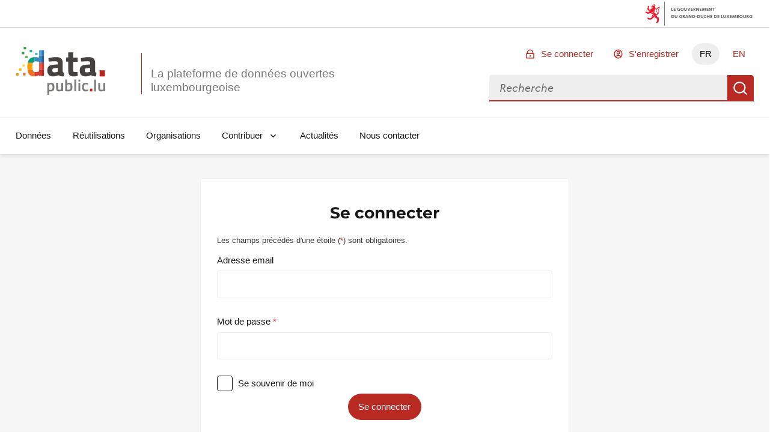

--- FILE ---
content_type: text/css; charset=utf-8
request_url: https://data.public.lu/_themes/themelu/assets/style.css?_=20.0.3+themelu
body_size: 850372
content:
@charset "UTF-8";a{text-decoration:none;color:inherit;--hover-tint: var(--idle);--active-tint: var(--active)}:root{--underline-max-width: 100%;--underline-hover-width: 0;--underline-idle-width: var(--underline-max-width);--underline-x: calc(var(--underline-max-width) * 0);--underline-thickness: max(1px, .0625em);--underline-img: linear-gradient(0deg, currentColor, currentColor);--external-link-content: "";--ul-type: disc;--ol-type: decimal;--ul-start: 1rem;--ol-start: 1.5rem;--xl-block: .5rem;--li-bottom: .25rem;--xl-base: 1em;--ol-content: counters(li-counter, ".") ".  ";--text-spacing: 0 0 1.5rem;--title-spacing: 0 0 1.5rem;--display-spacing: 0 0 2rem;--background-default-grey: var(--grey-1000-50);--background-default-grey-hover: var(--grey-1000-50-hover);--background-default-grey-active: var(--grey-1000-50-active);--background-alt-grey: var(--grey-975-75);--background-alt-grey-hover: var(--grey-975-75-hover);--background-alt-grey-active: var(--grey-975-75-active);--background-alt-blue-france: var(--blue-france-975-75);--background-alt-blue-france-hover: var(--blue-france-975-75-hover);--background-alt-blue-france-active: var(--blue-france-975-75-active);--background-alt-red-marianne: var(--red-marianne-975-75);--background-alt-red-marianne-hover: var(--red-marianne-975-75-hover);--background-alt-red-marianne-active: var(--red-marianne-975-75-active);--background-alt-green-tilleul-verveine: var(--green-tilleul-verveine-975-75);--background-alt-green-tilleul-verveine-hover: var(--green-tilleul-verveine-975-75-hover);--background-alt-green-tilleul-verveine-active: var(--green-tilleul-verveine-975-75-active);--background-alt-green-bourgeon: var(--green-bourgeon-975-75);--background-alt-green-bourgeon-hover: var(--green-bourgeon-975-75-hover);--background-alt-green-bourgeon-active: var(--green-bourgeon-975-75-active);--background-alt-green-emeraude: var(--green-emeraude-975-75);--background-alt-green-emeraude-hover: var(--green-emeraude-975-75-hover);--background-alt-green-emeraude-active: var(--green-emeraude-975-75-active);--background-alt-green-menthe: var(--green-menthe-975-75);--background-alt-green-menthe-hover: var(--green-menthe-975-75-hover);--background-alt-green-menthe-active: var(--green-menthe-975-75-active);--background-alt-green-archipel: var(--green-archipel-975-75);--background-alt-green-archipel-hover: var(--green-archipel-975-75-hover);--background-alt-green-archipel-active: var(--green-archipel-975-75-active);--background-alt-blue-ecume: var(--blue-ecume-975-75);--background-alt-blue-ecume-hover: var(--blue-ecume-975-75-hover);--background-alt-blue-ecume-active: var(--blue-ecume-975-75-active);--background-alt-blue-cumulus: var(--blue-cumulus-975-75);--background-alt-blue-cumulus-hover: var(--blue-cumulus-975-75-hover);--background-alt-blue-cumulus-active: var(--blue-cumulus-975-75-active);--background-alt-purple-glycine: var(--purple-glycine-975-75);--background-alt-purple-glycine-hover: var(--purple-glycine-975-75-hover);--background-alt-purple-glycine-active: var(--purple-glycine-975-75-active);--background-alt-pink-macaron: var(--pink-macaron-975-75);--background-alt-pink-macaron-hover: var(--pink-macaron-975-75-hover);--background-alt-pink-macaron-active: var(--pink-macaron-975-75-active);--background-alt-pink-tuile: var(--pink-tuile-975-75);--background-alt-pink-tuile-hover: var(--pink-tuile-975-75-hover);--background-alt-pink-tuile-active: var(--pink-tuile-975-75-active);--background-alt-yellow-tournesol: var(--yellow-tournesol-975-75);--background-alt-yellow-tournesol-hover: var(--yellow-tournesol-975-75-hover);--background-alt-yellow-tournesol-active: var(--yellow-tournesol-975-75-active);--background-alt-yellow-moutarde: var(--yellow-moutarde-975-75);--background-alt-yellow-moutarde-hover: var(--yellow-moutarde-975-75-hover);--background-alt-yellow-moutarde-active: var(--yellow-moutarde-975-75-active);--background-alt-orange-terre-battue: var(--orange-terre-battue-975-75);--background-alt-orange-terre-battue-hover: var(--orange-terre-battue-975-75-hover);--background-alt-orange-terre-battue-active: var(--orange-terre-battue-975-75-active);--background-alt-brown-cafe-creme: var(--brown-cafe-creme-975-75);--background-alt-brown-cafe-creme-hover: var(--brown-cafe-creme-975-75-hover);--background-alt-brown-cafe-creme-active: var(--brown-cafe-creme-975-75-active);--background-alt-brown-caramel: var(--brown-caramel-975-75);--background-alt-brown-caramel-hover: var(--brown-caramel-975-75-hover);--background-alt-brown-caramel-active: var(--brown-caramel-975-75-active);--background-alt-brown-opera: var(--brown-opera-975-75);--background-alt-brown-opera-hover: var(--brown-opera-975-75-hover);--background-alt-brown-opera-active: var(--brown-opera-975-75-active);--background-alt-beige-gris-galet: var(--beige-gris-galet-975-75);--background-alt-beige-gris-galet-hover: var(--beige-gris-galet-975-75-hover);--background-alt-beige-gris-galet-active: var(--beige-gris-galet-975-75-active);--background-contrast-grey: var(--grey-950-100);--background-contrast-grey-hover: var(--grey-950-100-hover);--background-contrast-grey-active: var(--grey-950-100-active);--background-contrast-blue-france: var(--blue-france-950-100);--background-contrast-blue-france-hover: var(--blue-france-950-100-hover);--background-contrast-blue-france-active: var(--blue-france-950-100-active);--background-contrast-red-marianne: var(--red-marianne-950-100);--background-contrast-red-marianne-hover: var(--red-marianne-950-100-hover);--background-contrast-red-marianne-active: var(--red-marianne-950-100-active);--background-contrast-green-tilleul-verveine: var(--green-tilleul-verveine-950-100);--background-contrast-green-tilleul-verveine-hover: var(--green-tilleul-verveine-950-100-hover);--background-contrast-green-tilleul-verveine-active: var(--green-tilleul-verveine-950-100-active);--background-contrast-green-bourgeon: var(--green-bourgeon-950-100);--background-contrast-green-bourgeon-hover: var(--green-bourgeon-950-100-hover);--background-contrast-green-bourgeon-active: var(--green-bourgeon-950-100-active);--background-contrast-green-emeraude: var(--green-emeraude-950-100);--background-contrast-green-emeraude-hover: var(--green-emeraude-950-100-hover);--background-contrast-green-emeraude-active: var(--green-emeraude-950-100-active);--background-contrast-green-menthe: var(--green-menthe-950-100);--background-contrast-green-menthe-hover: var(--green-menthe-950-100-hover);--background-contrast-green-menthe-active: var(--green-menthe-950-100-active);--background-contrast-green-archipel: var(--green-archipel-950-100);--background-contrast-green-archipel-hover: var(--green-archipel-950-100-hover);--background-contrast-green-archipel-active: var(--green-archipel-950-100-active);--background-contrast-blue-ecume: var(--blue-ecume-950-100);--background-contrast-blue-ecume-hover: var(--blue-ecume-950-100-hover);--background-contrast-blue-ecume-active: var(--blue-ecume-950-100-active);--background-contrast-blue-cumulus: var(--blue-cumulus-950-100);--background-contrast-blue-cumulus-hover: var(--blue-cumulus-950-100-hover);--background-contrast-blue-cumulus-active: var(--blue-cumulus-950-100-active);--background-contrast-purple-glycine: var(--purple-glycine-950-100);--background-contrast-purple-glycine-hover: var(--purple-glycine-950-100-hover);--background-contrast-purple-glycine-active: var(--purple-glycine-950-100-active);--background-contrast-pink-macaron: var(--pink-macaron-950-100);--background-contrast-pink-macaron-hover: var(--pink-macaron-950-100-hover);--background-contrast-pink-macaron-active: var(--pink-macaron-950-100-active);--background-contrast-pink-tuile: var(--pink-tuile-950-100);--background-contrast-pink-tuile-hover: var(--pink-tuile-950-100-hover);--background-contrast-pink-tuile-active: var(--pink-tuile-950-100-active);--background-contrast-yellow-tournesol: var(--yellow-tournesol-950-100);--background-contrast-yellow-tournesol-hover: var(--yellow-tournesol-950-100-hover);--background-contrast-yellow-tournesol-active: var(--yellow-tournesol-950-100-active);--background-contrast-yellow-moutarde: var(--yellow-moutarde-950-100);--background-contrast-yellow-moutarde-hover: var(--yellow-moutarde-950-100-hover);--background-contrast-yellow-moutarde-active: var(--yellow-moutarde-950-100-active);--background-contrast-orange-terre-battue: var(--orange-terre-battue-950-100);--background-contrast-orange-terre-battue-hover: var(--orange-terre-battue-950-100-hover);--background-contrast-orange-terre-battue-active: var(--orange-terre-battue-950-100-active);--background-contrast-brown-cafe-creme: var(--brown-cafe-creme-950-100);--background-contrast-brown-cafe-creme-hover: var(--brown-cafe-creme-950-100-hover);--background-contrast-brown-cafe-creme-active: var(--brown-cafe-creme-950-100-active);--background-contrast-brown-caramel: var(--brown-caramel-950-100);--background-contrast-brown-caramel-hover: var(--brown-caramel-950-100-hover);--background-contrast-brown-caramel-active: var(--brown-caramel-950-100-active);--background-contrast-brown-opera: var(--brown-opera-950-100);--background-contrast-brown-opera-hover: var(--brown-opera-950-100-hover);--background-contrast-brown-opera-active: var(--brown-opera-950-100-active);--background-contrast-beige-gris-galet: var(--beige-gris-galet-950-100);--background-contrast-beige-gris-galet-hover: var(--beige-gris-galet-950-100-hover);--background-contrast-beige-gris-galet-active: var(--beige-gris-galet-950-100-active);--background-contrast-info: var(--info-950-100);--background-contrast-info-hover: var(--info-950-100-hover);--background-contrast-info-active: var(--info-950-100-active);--background-contrast-success: var(--success-950-100);--background-contrast-success-hover: var(--success-950-100-hover);--background-contrast-success-active: var(--success-950-100-active);--background-contrast-warning: var(--warning-950-100);--background-contrast-warning-hover: var(--warning-950-100-hover);--background-contrast-warning-active: var(--warning-950-100-active);--background-contrast-error: var(--error-950-100);--background-contrast-error-hover: var(--error-950-100-hover);--background-contrast-error-active: var(--error-950-100-active);--background-flat-grey: var(--grey-200-850);--background-flat-info: var(--info-425-625);--background-flat-success: var(--success-425-625);--background-flat-warning: var(--warning-425-625);--background-flat-error: var(--error-425-625);--background-action-high-blue-france: var(--blue-france-sun-113-625);--background-action-high-blue-france-hover: var(--blue-france-sun-113-625-hover);--background-action-high-blue-france-active: var(--blue-france-sun-113-625-active);--background-action-high-red-marianne: var(--red-marianne-425-625);--background-action-high-red-marianne-hover: var(--red-marianne-425-625-hover);--background-action-high-red-marianne-active: var(--red-marianne-425-625-active);--background-action-high-green-tilleul-verveine: var(--green-tilleul-verveine-sun-418-moon-817);--background-action-high-green-tilleul-verveine-hover: var(--green-tilleul-verveine-sun-418-moon-817-hover);--background-action-high-green-tilleul-verveine-active: var(--green-tilleul-verveine-sun-418-moon-817-active);--background-action-high-green-bourgeon: var(--green-bourgeon-sun-425-moon-759);--background-action-high-green-bourgeon-hover: var(--green-bourgeon-sun-425-moon-759-hover);--background-action-high-green-bourgeon-active: var(--green-bourgeon-sun-425-moon-759-active);--background-action-high-green-emeraude: var(--green-emeraude-sun-425-moon-753);--background-action-high-green-emeraude-hover: var(--green-emeraude-sun-425-moon-753-hover);--background-action-high-green-emeraude-active: var(--green-emeraude-sun-425-moon-753-active);--background-action-high-green-menthe: var(--green-menthe-sun-373-moon-652);--background-action-high-green-menthe-hover: var(--green-menthe-sun-373-moon-652-hover);--background-action-high-green-menthe-active: var(--green-menthe-sun-373-moon-652-active);--background-action-high-green-archipel: var(--green-archipel-sun-391-moon-716);--background-action-high-green-archipel-hover: var(--green-archipel-sun-391-moon-716-hover);--background-action-high-green-archipel-active: var(--green-archipel-sun-391-moon-716-active);--background-action-high-blue-ecume: var(--blue-ecume-sun-247-moon-675);--background-action-high-blue-ecume-hover: var(--blue-ecume-sun-247-moon-675-hover);--background-action-high-blue-ecume-active: var(--blue-ecume-sun-247-moon-675-active);--background-action-high-blue-cumulus: var(--blue-cumulus-sun-368-moon-732);--background-action-high-blue-cumulus-hover: var(--blue-cumulus-sun-368-moon-732-hover);--background-action-high-blue-cumulus-active: var(--blue-cumulus-sun-368-moon-732-active);--background-action-high-purple-glycine: var(--purple-glycine-sun-319-moon-630);--background-action-high-purple-glycine-hover: var(--purple-glycine-sun-319-moon-630-hover);--background-action-high-purple-glycine-active: var(--purple-glycine-sun-319-moon-630-active);--background-action-high-pink-macaron: var(--pink-macaron-sun-406-moon-833);--background-action-high-pink-macaron-hover: var(--pink-macaron-sun-406-moon-833-hover);--background-action-high-pink-macaron-active: var(--pink-macaron-sun-406-moon-833-active);--background-action-high-pink-tuile: var(--pink-tuile-sun-425-moon-750);--background-action-high-pink-tuile-hover: var(--pink-tuile-sun-425-moon-750-hover);--background-action-high-pink-tuile-active: var(--pink-tuile-sun-425-moon-750-active);--background-action-high-yellow-tournesol: var(--yellow-tournesol-sun-407-moon-922);--background-action-high-yellow-tournesol-hover: var(--yellow-tournesol-sun-407-moon-922-hover);--background-action-high-yellow-tournesol-active: var(--yellow-tournesol-sun-407-moon-922-active);--background-action-high-yellow-moutarde: var(--yellow-moutarde-sun-348-moon-860);--background-action-high-yellow-moutarde-hover: var(--yellow-moutarde-sun-348-moon-860-hover);--background-action-high-yellow-moutarde-active: var(--yellow-moutarde-sun-348-moon-860-active);--background-action-high-orange-terre-battue: var(--orange-terre-battue-sun-370-moon-672);--background-action-high-orange-terre-battue-hover: var(--orange-terre-battue-sun-370-moon-672-hover);--background-action-high-orange-terre-battue-active: var(--orange-terre-battue-sun-370-moon-672-active);--background-action-high-brown-cafe-creme: var(--brown-cafe-creme-sun-383-moon-885);--background-action-high-brown-cafe-creme-hover: var(--brown-cafe-creme-sun-383-moon-885-hover);--background-action-high-brown-cafe-creme-active: var(--brown-cafe-creme-sun-383-moon-885-active);--background-action-high-brown-caramel: var(--brown-caramel-sun-425-moon-901);--background-action-high-brown-caramel-hover: var(--brown-caramel-sun-425-moon-901-hover);--background-action-high-brown-caramel-active: var(--brown-caramel-sun-425-moon-901-active);--background-action-high-brown-opera: var(--brown-opera-sun-395-moon-820);--background-action-high-brown-opera-hover: var(--brown-opera-sun-395-moon-820-hover);--background-action-high-brown-opera-active: var(--brown-opera-sun-395-moon-820-active);--background-action-high-beige-gris-galet: var(--beige-gris-galet-sun-407-moon-821);--background-action-high-beige-gris-galet-hover: var(--beige-gris-galet-sun-407-moon-821-hover);--background-action-high-beige-gris-galet-active: var(--beige-gris-galet-sun-407-moon-821-active);--background-action-high-info: var(--info-425-625);--background-action-high-info-hover: var(--info-425-625-hover);--background-action-high-info-active: var(--info-425-625-active);--background-action-high-success: var(--success-425-625);--background-action-high-success-hover: var(--success-425-625-hover);--background-action-high-success-active: var(--success-425-625-active);--background-action-high-warning: var(--warning-425-625);--background-action-high-warning-hover: var(--warning-425-625-hover);--background-action-high-warning-active: var(--warning-425-625-active);--background-action-high-error: var(--error-425-625);--background-action-high-error-hover: var(--error-425-625-hover);--background-action-high-error-active: var(--error-425-625-active);--background-action-low-blue-france: var(--blue-france-925-125);--background-action-low-blue-france-hover: var(--blue-france-925-125-hover);--background-action-low-blue-france-active: var(--blue-france-925-125-active);--background-action-low-red-marianne: var(--red-marianne-925-125);--background-action-low-red-marianne-hover: var(--red-marianne-925-125-hover);--background-action-low-red-marianne-active: var(--red-marianne-925-125-active);--background-action-low-green-tilleul-verveine: var(--green-tilleul-verveine-925-125);--background-action-low-green-tilleul-verveine-hover: var(--green-tilleul-verveine-925-125-hover);--background-action-low-green-tilleul-verveine-active: var(--green-tilleul-verveine-925-125-active);--background-action-low-green-bourgeon: var(--green-bourgeon-925-125);--background-action-low-green-bourgeon-hover: var(--green-bourgeon-925-125-hover);--background-action-low-green-bourgeon-active: var(--green-bourgeon-925-125-active);--background-action-low-green-emeraude: var(--green-emeraude-925-125);--background-action-low-green-emeraude-hover: var(--green-emeraude-925-125-hover);--background-action-low-green-emeraude-active: var(--green-emeraude-925-125-active);--background-action-low-green-menthe: var(--green-menthe-925-125);--background-action-low-green-menthe-hover: var(--green-menthe-925-125-hover);--background-action-low-green-menthe-active: var(--green-menthe-925-125-active);--background-action-low-green-archipel: var(--green-archipel-925-125);--background-action-low-green-archipel-hover: var(--green-archipel-925-125-hover);--background-action-low-green-archipel-active: var(--green-archipel-925-125-active);--background-action-low-blue-ecume: var(--blue-ecume-925-125);--background-action-low-blue-ecume-hover: var(--blue-ecume-925-125-hover);--background-action-low-blue-ecume-active: var(--blue-ecume-925-125-active);--background-action-low-blue-cumulus: var(--blue-cumulus-925-125);--background-action-low-blue-cumulus-hover: var(--blue-cumulus-925-125-hover);--background-action-low-blue-cumulus-active: var(--blue-cumulus-925-125-active);--background-action-low-purple-glycine: var(--purple-glycine-925-125);--background-action-low-purple-glycine-hover: var(--purple-glycine-925-125-hover);--background-action-low-purple-glycine-active: var(--purple-glycine-925-125-active);--background-action-low-pink-macaron: var(--pink-macaron-925-125);--background-action-low-pink-macaron-hover: var(--pink-macaron-925-125-hover);--background-action-low-pink-macaron-active: var(--pink-macaron-925-125-active);--background-action-low-pink-tuile: var(--pink-tuile-925-125);--background-action-low-pink-tuile-hover: var(--pink-tuile-925-125-hover);--background-action-low-pink-tuile-active: var(--pink-tuile-925-125-active);--background-action-low-yellow-tournesol: var(--yellow-tournesol-925-125);--background-action-low-yellow-tournesol-hover: var(--yellow-tournesol-925-125-hover);--background-action-low-yellow-tournesol-active: var(--yellow-tournesol-925-125-active);--background-action-low-yellow-moutarde: var(--yellow-moutarde-925-125);--background-action-low-yellow-moutarde-hover: var(--yellow-moutarde-925-125-hover);--background-action-low-yellow-moutarde-active: var(--yellow-moutarde-925-125-active);--background-action-low-orange-terre-battue: var(--orange-terre-battue-925-125);--background-action-low-orange-terre-battue-hover: var(--orange-terre-battue-925-125-hover);--background-action-low-orange-terre-battue-active: var(--orange-terre-battue-925-125-active);--background-action-low-brown-cafe-creme: var(--brown-cafe-creme-925-125);--background-action-low-brown-cafe-creme-hover: var(--brown-cafe-creme-925-125-hover);--background-action-low-brown-cafe-creme-active: var(--brown-cafe-creme-925-125-active);--background-action-low-brown-caramel: var(--brown-caramel-925-125);--background-action-low-brown-caramel-hover: var(--brown-caramel-925-125-hover);--background-action-low-brown-caramel-active: var(--brown-caramel-925-125-active);--background-action-low-brown-opera: var(--brown-opera-925-125);--background-action-low-brown-opera-hover: var(--brown-opera-925-125-hover);--background-action-low-brown-opera-active: var(--brown-opera-925-125-active);--background-action-low-beige-gris-galet: var(--beige-gris-galet-925-125);--background-action-low-beige-gris-galet-hover: var(--beige-gris-galet-925-125-hover);--background-action-low-beige-gris-galet-active: var(--beige-gris-galet-925-125-active);--background-active-blue-france: var(--blue-france-sun-113-625);--background-active-blue-france-hover: var(--blue-france-sun-113-625-hover);--background-active-blue-france-active: var(--blue-france-sun-113-625-active);--background-active-red-marianne: var(--red-marianne-425-625);--background-active-red-marianne-hover: var(--red-marianne-425-625-hover);--background-active-red-marianne-active: var(--red-marianne-425-625-active);--background-open-blue-france: var(--blue-france-925-125);--background-open-blue-france-hover: var(--blue-france-925-125-hover);--background-open-blue-france-active: var(--blue-france-925-125-active);--background-open-red-marianne: var(--red-marianne-925-125);--background-open-red-marianne-hover: var(--red-marianne-925-125-hover);--background-open-red-marianne-active: var(--red-marianne-925-125-active);--background-disabled-grey: var(--grey-925-125);--background-raised-grey: var(--grey-1000-75);--background-raised-grey-hover: var(--grey-1000-75-hover);--background-raised-grey-active: var(--grey-1000-75-active);--background-overlap-grey: var(--grey-1000-100);--background-overlap-grey-hover: var(--grey-1000-100-hover);--background-overlap-grey-active: var(--grey-1000-100-active);--background-lifted-grey: var(--grey-1000-75);--background-lifted-grey-hover: var(--grey-1000-75-hover);--background-lifted-grey-active: var(--grey-1000-75-active);--background-alt-raised-grey: var(--grey-975-100);--background-alt-raised-grey-hover: var(--grey-975-100-hover);--background-alt-raised-grey-active: var(--grey-975-100-active);--background-alt-overlap-grey: var(--grey-975-125);--background-alt-overlap-grey-hover: var(--grey-975-125-hover);--background-alt-overlap-grey-active: var(--grey-975-125-active);--background-contrast-raised-grey: var(--grey-950-125);--background-contrast-raised-grey-hover: var(--grey-950-125-hover);--background-contrast-raised-grey-active: var(--grey-950-125-active);--background-contrast-overlap-grey: var(--grey-950-150);--background-contrast-overlap-grey-hover: var(--grey-950-150-hover);--background-contrast-overlap-grey-active: var(--grey-950-150-active);--text-default-grey: var(--grey-200-850);--text-default-info: var(--info-425-625);--text-default-success: var(--success-425-625);--text-default-warning: var(--warning-425-625);--text-default-error: var(--error-425-625);--text-action-high-grey: var(--grey-50-1000);--text-action-high-blue-france: var(--blue-france-sun-113-625);--text-action-high-red-marianne: var(--red-marianne-425-625);--text-action-high-green-tilleul-verveine: var(--green-tilleul-verveine-sun-418-moon-817);--text-action-high-green-bourgeon: var(--green-bourgeon-sun-425-moon-759);--text-action-high-green-emeraude: var(--green-emeraude-sun-425-moon-753);--text-action-high-green-menthe: var(--green-menthe-sun-373-moon-652);--text-action-high-green-archipel: var(--green-archipel-sun-391-moon-716);--text-action-high-blue-ecume: var(--blue-ecume-sun-247-moon-675);--text-action-high-blue-cumulus: var(--blue-cumulus-sun-368-moon-732);--text-action-high-purple-glycine: var(--purple-glycine-sun-319-moon-630);--text-action-high-pink-macaron: var(--pink-macaron-sun-406-moon-833);--text-action-high-pink-tuile: var(--pink-tuile-sun-425-moon-750);--text-action-high-yellow-tournesol: var(--yellow-tournesol-sun-407-moon-922);--text-action-high-yellow-moutarde: var(--yellow-moutarde-sun-348-moon-860);--text-action-high-orange-terre-battue: var(--orange-terre-battue-sun-370-moon-672);--text-action-high-brown-cafe-creme: var(--brown-cafe-creme-sun-383-moon-885);--text-action-high-brown-caramel: var(--brown-caramel-sun-425-moon-901);--text-action-high-brown-opera: var(--brown-opera-sun-395-moon-820);--text-action-high-beige-gris-galet: var(--beige-gris-galet-sun-407-moon-821);--text-title-grey: var(--grey-50-1000);--text-title-blue-france: var(--blue-france-sun-113-625);--text-title-red-marianne: var(--red-marianne-425-625);--text-label-grey: var(--grey-50-1000);--text-label-blue-france: var(--blue-france-sun-113-625);--text-label-red-marianne: var(--red-marianne-425-625);--text-label-green-tilleul-verveine: var(--green-tilleul-verveine-sun-418-moon-817);--text-label-green-bourgeon: var(--green-bourgeon-sun-425-moon-759);--text-label-green-emeraude: var(--green-emeraude-sun-425-moon-753);--text-label-green-menthe: var(--green-menthe-sun-373-moon-652);--text-label-green-archipel: var(--green-archipel-sun-391-moon-716);--text-label-blue-ecume: var(--blue-ecume-sun-247-moon-675);--text-label-blue-cumulus: var(--blue-cumulus-sun-368-moon-732);--text-label-purple-glycine: var(--purple-glycine-sun-319-moon-630);--text-label-pink-macaron: var(--pink-macaron-sun-406-moon-833);--text-label-pink-tuile: var(--pink-tuile-sun-425-moon-750);--text-label-yellow-tournesol: var(--yellow-tournesol-sun-407-moon-922);--text-label-yellow-moutarde: var(--yellow-moutarde-sun-348-moon-860);--text-label-orange-terre-battue: var(--orange-terre-battue-sun-370-moon-672);--text-label-brown-cafe-creme: var(--brown-cafe-creme-sun-383-moon-885);--text-label-brown-caramel: var(--brown-caramel-sun-425-moon-901);--text-label-brown-opera: var(--brown-opera-sun-395-moon-820);--text-label-beige-gris-galet: var(--beige-gris-galet-sun-407-moon-821);--text-active-grey: var(--grey-50-1000);--text-active-blue-france: var(--blue-france-sun-113-625);--text-active-red-marianne: var(--red-marianne-425-625);--text-mention-grey: var(--grey-425-625);--text-inverted-grey: var(--grey-1000-50);--text-inverted-blue-france: var(--blue-france-975-sun-113);--text-inverted-red-marianne: var(--red-marianne-975-75);--text-inverted-info: var(--info-975-75);--text-inverted-success: var(--success-975-75);--text-inverted-warning: var(--warning-975-75);--text-inverted-error: var(--error-975-75);--text-inverted-green-tilleul-verveine: var(--green-tilleul-verveine-975-75);--text-inverted-green-bourgeon: var(--green-bourgeon-975-75);--text-inverted-green-emeraude: var(--green-emeraude-975-75);--text-inverted-green-menthe: var(--green-menthe-975-75);--text-inverted-green-archipel: var(--green-archipel-975-75);--text-inverted-blue-ecume: var(--blue-ecume-975-75);--text-inverted-blue-cumulus: var(--blue-cumulus-975-75);--text-inverted-purple-glycine: var(--purple-glycine-975-75);--text-inverted-pink-macaron: var(--pink-macaron-975-75);--text-inverted-pink-tuile: var(--pink-tuile-975-75);--text-inverted-yellow-tournesol: var(--yellow-tournesol-975-75);--text-inverted-yellow-moutarde: var(--yellow-moutarde-975-75);--text-inverted-orange-terre-battue: var(--orange-terre-battue-975-75);--text-inverted-brown-cafe-creme: var(--brown-cafe-creme-975-75);--text-inverted-brown-caramel: var(--brown-caramel-975-75);--text-inverted-brown-opera: var(--brown-opera-975-75);--text-inverted-beige-gris-galet: var(--beige-gris-galet-975-75);--text-disabled-grey: var(--grey-625-425);--border-default-grey: var(--grey-900-175);--border-default-blue-france: var(--blue-france-main-525);--border-default-red-marianne: var(--red-marianne-main-472);--border-default-green-tilleul-verveine: var(--green-tilleul-verveine-main-707);--border-default-green-bourgeon: var(--green-bourgeon-main-640);--border-default-green-emeraude: var(--green-emeraude-main-632);--border-default-green-menthe: var(--green-menthe-main-548);--border-default-green-archipel: var(--green-archipel-main-557);--border-default-blue-ecume: var(--blue-ecume-main-400);--border-default-blue-cumulus: var(--blue-cumulus-main-526);--border-default-purple-glycine: var(--purple-glycine-main-494);--border-default-pink-macaron: var(--pink-macaron-main-689);--border-default-pink-tuile: var(--pink-tuile-main-556);--border-default-yellow-tournesol: var(--yellow-tournesol-main-731);--border-default-yellow-moutarde: var(--yellow-moutarde-main-679);--border-default-orange-terre-battue: var(--orange-terre-battue-main-645);--border-default-brown-cafe-creme: var(--brown-cafe-creme-main-782);--border-default-brown-caramel: var(--brown-caramel-main-648);--border-default-brown-opera: var(--brown-opera-main-680);--border-default-beige-gris-galet: var(--beige-gris-galet-main-702);--border-active-blue-france: var(--blue-france-sun-113-625);--border-active-red-marianne: var(--red-marianne-425-625);--border-action-high-grey: var(--grey-50-1000);--border-action-high-blue-france: var(--blue-france-sun-113-625);--border-action-high-red-marianne: var(--red-marianne-425-625);--border-action-high-info: var(--info-425-625);--border-action-high-success: var(--success-425-625);--border-action-high-warning: var(--warning-425-625);--border-action-high-error: var(--error-425-625);--border-action-low-blue-france: var(--blue-france-850-200);--border-action-low-red-marianne: var(--red-marianne-850-200);--border-action-low-green-tilleul-verveine: var(--green-tilleul-verveine-850-200);--border-action-low-green-bourgeon: var(--green-bourgeon-850-200);--border-action-low-green-emeraude: var(--green-emeraude-850-200);--border-action-low-green-menthe: var(--green-menthe-850-200);--border-action-low-green-archipel: var(--green-archipel-850-200);--border-action-low-blue-ecume: var(--blue-ecume-850-200);--border-action-low-blue-cumulus: var(--blue-cumulus-850-200);--border-action-low-purple-glycine: var(--purple-glycine-850-200);--border-action-low-pink-macaron: var(--pink-macaron-850-200);--border-action-low-pink-tuile: var(--pink-tuile-850-200);--border-action-low-yellow-tournesol: var(--yellow-tournesol-850-200);--border-action-low-yellow-moutarde: var(--yellow-moutarde-850-200);--border-action-low-orange-terre-battue: var(--orange-terre-battue-850-200);--border-action-low-brown-cafe-creme: var(--brown-cafe-creme-850-200);--border-action-low-brown-caramel: var(--brown-caramel-850-200);--border-action-low-brown-opera: var(--brown-opera-850-200);--border-action-low-beige-gris-galet: var(--beige-gris-galet-850-200);--border-open-blue-france: var(--blue-france-925-125);--border-open-red-marianne: var(--red-marianne-925-125);--border-plain-grey: var(--grey-200-850);--border-plain-blue-france: var(--blue-france-sun-113-625);--border-plain-red-marianne: var(--red-marianne-425-625);--border-plain-info: var(--info-425-625);--border-plain-success: var(--success-425-625);--border-plain-warning: var(--warning-425-625);--border-plain-error: var(--error-425-625);--border-plain-green-tilleul-verveine: var(--green-tilleul-verveine-sun-418-moon-817);--border-plain-green-bourgeon: var(--green-bourgeon-sun-425-moon-759);--border-plain-green-emeraude: var(--green-emeraude-sun-425-moon-753);--border-plain-green-menthe: var(--green-menthe-sun-373-moon-652);--border-plain-green-archipel: var(--green-archipel-sun-391-moon-716);--border-plain-blue-ecume: var(--blue-ecume-sun-247-moon-675);--border-plain-blue-cumulus: var(--blue-cumulus-sun-368-moon-732);--border-plain-purple-glycine: var(--purple-glycine-sun-319-moon-630);--border-plain-pink-macaron: var(--pink-macaron-sun-406-moon-833);--border-plain-pink-tuile: var(--pink-tuile-sun-425-moon-750);--border-plain-yellow-tournesol: var(--yellow-tournesol-sun-407-moon-922);--border-plain-yellow-moutarde: var(--yellow-moutarde-sun-348-moon-860);--border-plain-orange-terre-battue: var(--orange-terre-battue-sun-370-moon-672);--border-plain-brown-cafe-creme: var(--brown-cafe-creme-sun-383-moon-885);--border-plain-brown-caramel: var(--brown-caramel-sun-425-moon-901);--border-plain-brown-opera: var(--brown-opera-sun-395-moon-820);--border-plain-beige-gris-galet: var(--beige-gris-galet-sun-407-moon-821);--border-disabled-grey: var(--grey-925-125);--artwork-major-blue-france: var(--blue-france-sun-113-625);--artwork-major-blue-france-hover: var(--blue-france-sun-113-625-hover);--artwork-major-blue-france-active: var(--blue-france-sun-113-625-active);--artwork-major-red-marianne: var(--red-marianne-425-625);--artwork-major-red-marianne-hover: var(--red-marianne-425-625-hover);--artwork-major-red-marianne-active: var(--red-marianne-425-625-active);--artwork-major-green-tilleul-verveine: var(--green-tilleul-verveine-sun-418-moon-817);--artwork-major-green-tilleul-verveine-hover: var(--green-tilleul-verveine-sun-418-moon-817-hover);--artwork-major-green-tilleul-verveine-active: var(--green-tilleul-verveine-sun-418-moon-817-active);--artwork-major-green-bourgeon: var(--green-bourgeon-sun-425-moon-759);--artwork-major-green-bourgeon-hover: var(--green-bourgeon-sun-425-moon-759-hover);--artwork-major-green-bourgeon-active: var(--green-bourgeon-sun-425-moon-759-active);--artwork-major-green-emeraude: var(--green-emeraude-sun-425-moon-753);--artwork-major-green-emeraude-hover: var(--green-emeraude-sun-425-moon-753-hover);--artwork-major-green-emeraude-active: var(--green-emeraude-sun-425-moon-753-active);--artwork-major-green-menthe: var(--green-menthe-sun-373-moon-652);--artwork-major-green-menthe-hover: var(--green-menthe-sun-373-moon-652-hover);--artwork-major-green-menthe-active: var(--green-menthe-sun-373-moon-652-active);--artwork-major-green-archipel: var(--green-archipel-sun-391-moon-716);--artwork-major-green-archipel-hover: var(--green-archipel-sun-391-moon-716-hover);--artwork-major-green-archipel-active: var(--green-archipel-sun-391-moon-716-active);--artwork-major-blue-ecume: var(--blue-ecume-sun-247-moon-675);--artwork-major-blue-ecume-hover: var(--blue-ecume-sun-247-moon-675-hover);--artwork-major-blue-ecume-active: var(--blue-ecume-sun-247-moon-675-active);--artwork-major-blue-cumulus: var(--blue-cumulus-sun-368-moon-732);--artwork-major-blue-cumulus-hover: var(--blue-cumulus-sun-368-moon-732-hover);--artwork-major-blue-cumulus-active: var(--blue-cumulus-sun-368-moon-732-active);--artwork-major-purple-glycine: var(--purple-glycine-sun-319-moon-630);--artwork-major-purple-glycine-hover: var(--purple-glycine-sun-319-moon-630-hover);--artwork-major-purple-glycine-active: var(--purple-glycine-sun-319-moon-630-active);--artwork-major-pink-macaron: var(--pink-macaron-sun-406-moon-833);--artwork-major-pink-macaron-hover: var(--pink-macaron-sun-406-moon-833-hover);--artwork-major-pink-macaron-active: var(--pink-macaron-sun-406-moon-833-active);--artwork-major-pink-tuile: var(--pink-tuile-sun-425-moon-750);--artwork-major-pink-tuile-hover: var(--pink-tuile-sun-425-moon-750-hover);--artwork-major-pink-tuile-active: var(--pink-tuile-sun-425-moon-750-active);--artwork-major-yellow-tournesol: var(--yellow-tournesol-sun-407-moon-922);--artwork-major-yellow-tournesol-hover: var(--yellow-tournesol-sun-407-moon-922-hover);--artwork-major-yellow-tournesol-active: var(--yellow-tournesol-sun-407-moon-922-active);--artwork-major-yellow-moutarde: var(--yellow-moutarde-sun-348-moon-860);--artwork-major-yellow-moutarde-hover: var(--yellow-moutarde-sun-348-moon-860-hover);--artwork-major-yellow-moutarde-active: var(--yellow-moutarde-sun-348-moon-860-active);--artwork-major-orange-terre-battue: var(--orange-terre-battue-sun-370-moon-672);--artwork-major-orange-terre-battue-hover: var(--orange-terre-battue-sun-370-moon-672-hover);--artwork-major-orange-terre-battue-active: var(--orange-terre-battue-sun-370-moon-672-active);--artwork-major-brown-cafe-creme: var(--brown-cafe-creme-sun-383-moon-885);--artwork-major-brown-cafe-creme-hover: var(--brown-cafe-creme-sun-383-moon-885-hover);--artwork-major-brown-cafe-creme-active: var(--brown-cafe-creme-sun-383-moon-885-active);--artwork-major-brown-caramel: var(--brown-caramel-sun-425-moon-901);--artwork-major-brown-caramel-hover: var(--brown-caramel-sun-425-moon-901-hover);--artwork-major-brown-caramel-active: var(--brown-caramel-sun-425-moon-901-active);--artwork-major-brown-opera: var(--brown-opera-sun-395-moon-820);--artwork-major-brown-opera-hover: var(--brown-opera-sun-395-moon-820-hover);--artwork-major-brown-opera-active: var(--brown-opera-sun-395-moon-820-active);--artwork-major-beige-gris-galet: var(--beige-gris-galet-sun-407-moon-821);--artwork-major-beige-gris-galet-hover: var(--beige-gris-galet-sun-407-moon-821-hover);--artwork-major-beige-gris-galet-active: var(--beige-gris-galet-sun-407-moon-821-active);--artwork-minor-blue-france: var(--blue-france-main-525);--artwork-minor-red-marianne: var(--red-marianne-main-472);--artwork-minor-green-tilleul-verveine: var(--green-tilleul-verveine-main-707);--artwork-minor-green-bourgeon: var(--green-bourgeon-main-640);--artwork-minor-green-emeraude: var(--green-emeraude-main-632);--artwork-minor-green-menthe: var(--green-menthe-main-548);--artwork-minor-green-archipel: var(--green-archipel-main-557);--artwork-minor-blue-ecume: var(--blue-ecume-main-400);--artwork-minor-blue-cumulus: var(--blue-cumulus-main-526);--artwork-minor-purple-glycine: var(--purple-glycine-main-494);--artwork-minor-pink-macaron: var(--pink-macaron-main-689);--artwork-minor-pink-tuile: var(--pink-tuile-main-556);--artwork-minor-yellow-tournesol: var(--yellow-tournesol-main-731);--artwork-minor-yellow-moutarde: var(--yellow-moutarde-main-679);--artwork-minor-orange-terre-battue: var(--orange-terre-battue-main-645);--artwork-minor-brown-cafe-creme: var(--brown-cafe-creme-main-782);--artwork-minor-brown-caramel: var(--brown-caramel-main-648);--artwork-minor-brown-opera: var(--brown-opera-main-680);--artwork-minor-beige-gris-galet: var(--beige-gris-galet-main-702);--artwork-decorative-grey: var(--grey-950-100);--artwork-decorative-blue-france: var(--blue-france-950-100);--artwork-decorative-red-marianne: var(--red-marianne-950-100);--artwork-decorative-green-tilleul-verveine: var(--green-tilleul-verveine-950-100);--artwork-decorative-green-bourgeon: var(--green-bourgeon-950-100);--artwork-decorative-green-emeraude: var(--green-emeraude-950-100);--artwork-decorative-green-menthe: var(--green-menthe-950-100);--artwork-decorative-green-archipel: var(--green-archipel-950-100);--artwork-decorative-blue-ecume: var(--blue-ecume-950-100);--artwork-decorative-blue-cumulus: var(--blue-cumulus-950-100);--artwork-decorative-purple-glycine: var(--purple-glycine-950-100);--artwork-decorative-pink-macaron: var(--pink-macaron-950-100);--artwork-decorative-pink-tuile: var(--pink-tuile-950-100);--artwork-decorative-yellow-tournesol: var(--yellow-tournesol-950-100);--artwork-decorative-yellow-moutarde: var(--yellow-moutarde-950-100);--artwork-decorative-orange-terre-battue: var(--orange-terre-battue-950-100);--artwork-decorative-brown-cafe-creme: var(--brown-cafe-creme-950-100);--artwork-decorative-brown-caramel: var(--brown-caramel-950-100);--artwork-decorative-brown-opera: var(--brown-opera-950-100);--artwork-decorative-beige-gris-galet: var(--beige-gris-galet-950-100);--artwork-background-grey: var(--grey-975-75);--artwork-background-blue-france: var(--blue-france-975-75);--artwork-background-red-marianne: var(--red-marianne-975-75);--artwork-background-green-tilleul-verveine: var(--green-tilleul-verveine-975-75);--artwork-background-green-bourgeon: var(--green-bourgeon-975-75);--artwork-background-green-emeraude: var(--green-emeraude-975-75);--artwork-background-green-menthe: var(--green-menthe-975-75);--artwork-background-green-archipel: var(--green-archipel-975-75);--artwork-background-blue-ecume: var(--blue-ecume-975-75);--artwork-background-blue-cumulus: var(--blue-cumulus-975-75);--artwork-background-purple-glycine: var(--purple-glycine-975-75);--artwork-background-pink-macaron: var(--pink-macaron-975-75);--artwork-background-pink-tuile: var(--pink-tuile-975-75);--artwork-background-yellow-tournesol: var(--yellow-tournesol-975-75);--artwork-background-yellow-moutarde: var(--yellow-moutarde-975-75);--artwork-background-orange-terre-battue: var(--orange-terre-battue-975-75);--artwork-background-brown-cafe-creme: var(--brown-cafe-creme-975-75);--artwork-background-brown-caramel: var(--brown-caramel-975-75);--artwork-background-brown-opera: var(--brown-opera-975-75);--artwork-background-beige-gris-galet: var(--beige-gris-galet-975-75);--artwork-motif-grey: var(--grey-925-125);--artwork-motif-blue-france: var(--blue-france-925-125);--artwork-motif-red-marianne: var(--red-marianne-925-125);--artwork-motif-green-tilleul-verveine: var(--green-tilleul-verveine-925-125);--artwork-motif-green-bourgeon: var(--green-bourgeon-925-125);--artwork-motif-green-emeraude: var(--green-emeraude-925-125);--artwork-motif-green-menthe: var(--green-menthe-925-125);--artwork-motif-green-archipel: var(--green-archipel-925-125);--artwork-motif-blue-ecume: var(--blue-ecume-925-125);--artwork-motif-blue-cumulus: var(--blue-cumulus-925-125);--artwork-motif-purple-glycine: var(--purple-glycine-925-125);--artwork-motif-pink-macaron: var(--pink-macaron-925-125);--artwork-motif-pink-tuile: var(--pink-tuile-925-125);--artwork-motif-yellow-tournesol: var(--yellow-tournesol-925-125);--artwork-motif-yellow-moutarde: var(--yellow-moutarde-925-125);--artwork-motif-orange-terre-battue: var(--orange-terre-battue-925-125);--artwork-motif-brown-cafe-creme: var(--brown-cafe-creme-925-125);--artwork-motif-brown-caramel: var(--brown-caramel-925-125);--artwork-motif-brown-opera: var(--brown-opera-925-125);--artwork-motif-beige-gris-galet: var(--beige-gris-galet-925-125);--grey-1000-50: #fff;--grey-1000-50-hover: #f6f6f6;--grey-1000-50-active: #ededed;--grey-975-75: #f6f6f6;--grey-975-75-hover: #dfdfdf;--grey-975-75-active: #cfcfcf;--grey-950-100: #eee;--grey-950-100-hover: #d2d2d2;--grey-950-100-active: #c1c1c1;--grey-200-850: #3a3a3a;--grey-925-125: #e5e5e5;--grey-1000-75: #fff;--grey-1000-75-hover: #f6f6f6;--grey-1000-75-active: #ededed;--grey-1000-100: #fff;--grey-1000-100-hover: #f6f6f6;--grey-1000-100-active: #ededed;--grey-975-100: #f6f6f6;--grey-975-100-hover: #dfdfdf;--grey-975-100-active: #cfcfcf;--grey-975-125: #f6f6f6;--grey-975-125-hover: #dfdfdf;--grey-975-125-active: #cfcfcf;--grey-950-125: #eee;--grey-950-125-hover: #d2d2d2;--grey-950-125-active: #c1c1c1;--grey-950-150: #eee;--grey-950-150-hover: #d2d2d2;--grey-950-150-active: #c1c1c1;--grey-50-1000: #161616;--grey-425-625: #666;--grey-625-425: #929292;--grey-900-175: #ddd;--blue-france-975-75: #f5f5fe;--blue-france-975-75-hover: #dcdcfc;--blue-france-975-75-active: #cbcbfa;--blue-france-950-100: #ececfe;--blue-france-950-100-hover: #cecefc;--blue-france-950-100-active: #bbbbfc;--blue-france-sun-113-625: #000091;--blue-france-sun-113-625-hover: #1212ff;--blue-france-sun-113-625-active: #2323ff;--blue-france-925-125: #e3e3fd;--blue-france-925-125-hover: #c1c1fb;--blue-france-925-125-active: #adadf9;--blue-france-975-sun-113: #f5f5fe;--blue-france-main-525: #6a6af4;--blue-france-850-200: #cacafb;--red-marianne-975-75: #fef4f4;--red-marianne-975-75-hover: #fcd7d7;--red-marianne-975-75-active: #fac4c4;--red-marianne-950-100: #fee9e9;--red-marianne-950-100-hover: #fdc5c5;--red-marianne-950-100-active: #fcafaf;--red-marianne-425-625: #c9191e;--red-marianne-425-625-hover: #f93f42;--red-marianne-425-625-active: #f95a5c;--red-marianne-925-125: #fddede;--red-marianne-925-125-hover: #fbb6b6;--red-marianne-925-125-active: #fa9e9e;--red-marianne-main-472: #e1000f;--red-marianne-850-200: #fcbfbf;--info-950-100: #e8edff;--info-950-100-hover: #c2d1ff;--info-950-100-active: #a9bfff;--info-425-625: #0063cb;--info-425-625-hover: #3b87ff;--info-425-625-active: #6798ff;--info-975-75: #f4f6ff;--success-950-100: #b8fec9;--success-950-100-hover: #46fd89;--success-950-100-active: #34eb7b;--success-425-625: #18753c;--success-425-625-hover: #27a959;--success-425-625-active: #2fc368;--success-975-75: #dffee6;--warning-950-100: #ffe9e6;--warning-950-100-hover: #ffc6bd;--warning-950-100-active: #ffb0a2;--warning-425-625: #b34000;--warning-425-625-hover: #ff6218;--warning-425-625-active: #ff7a55;--warning-975-75: #fff4f3;--error-950-100: #ffe9e9;--error-950-100-hover: #ffc5c5;--error-950-100-active: #ffafaf;--error-425-625: #ce0500;--error-425-625-hover: #ff2725;--error-425-625-active: #ff4140;--error-975-75: #fff4f4;--green-tilleul-verveine-975-75: #fef7da;--green-tilleul-verveine-975-75-hover: #fce552;--green-tilleul-verveine-975-75-active: #ebd54c;--green-tilleul-verveine-950-100: #fceeac;--green-tilleul-verveine-950-100-hover: #e8d45c;--green-tilleul-verveine-950-100-active: #d4c254;--green-tilleul-verveine-sun-418-moon-817: #66673d;--green-tilleul-verveine-sun-418-moon-817-hover: #929359;--green-tilleul-verveine-sun-418-moon-817-active: #a7a967;--green-tilleul-verveine-925-125: #fbe769;--green-tilleul-verveine-925-125-hover: #d7c655;--green-tilleul-verveine-925-125-active: #c2b24c;--green-tilleul-verveine-main-707: #b7a73f;--green-tilleul-verveine-850-200: #e2cf58;--green-bourgeon-975-75: #e6feda;--green-bourgeon-975-75-hover: #a7fc62;--green-bourgeon-975-75-active: #98ed4d;--green-bourgeon-950-100: #c9fcac;--green-bourgeon-950-100-hover: #9ae95d;--green-bourgeon-950-100-active: #8dd555;--green-bourgeon-sun-425-moon-759: #447049;--green-bourgeon-sun-425-moon-759-hover: #639f6a;--green-bourgeon-sun-425-moon-759-active: #72b77a;--green-bourgeon-925-125: #a9fb68;--green-bourgeon-925-125-hover: #8ed654;--green-bourgeon-925-125-active: #7fc04b;--green-bourgeon-main-640: #68a532;--green-bourgeon-850-200: #95e257;--green-emeraude-975-75: #e3fdeb;--green-emeraude-975-75-hover: #94f9b9;--green-emeraude-975-75-active: #6df1a3;--green-emeraude-950-100: #c3fad5;--green-emeraude-950-100-hover: #77eda5;--green-emeraude-950-100-active: #6dd897;--green-emeraude-sun-425-moon-753: #297254;--green-emeraude-sun-425-moon-753-hover: #3ea47a;--green-emeraude-sun-425-moon-753-active: #49bc8d;--green-emeraude-925-125: #9ef9be;--green-emeraude-925-125-hover: #69df97;--green-emeraude-925-125-active: #5ec988;--green-emeraude-main-632: #00a95f;--green-emeraude-850-200: #6fe49d;--green-menthe-975-75: #dffdf7;--green-menthe-975-75-hover: #84f9e7;--green-menthe-975-75-active: #70ebd8;--green-menthe-950-100: #bafaee;--green-menthe-950-100-hover: #79e7d5;--green-menthe-950-100-active: #6fd3c3;--green-menthe-sun-373-moon-652: #37635f;--green-menthe-sun-373-moon-652-hover: #53918c;--green-menthe-sun-373-moon-652-active: #62a9a2;--green-menthe-925-125: #8bf8e7;--green-menthe-925-125-hover: #6ed5c5;--green-menthe-925-125-active: #62bfb1;--green-menthe-main-548: #009081;--green-menthe-850-200: #73e0cf;--green-archipel-975-75: #e5fbfd;--green-archipel-975-75-hover: #99f2f8;--green-archipel-975-75-active: #73e9f0;--green-archipel-950-100: #c7f6fc;--green-archipel-950-100-hover: #64ecf8;--green-archipel-950-100-active: #5bd8e3;--green-archipel-sun-391-moon-716: #006a6f;--green-archipel-sun-391-moon-716-hover: #009fa7;--green-archipel-sun-391-moon-716-active: #00bbc3;--green-archipel-925-125: #a6f2fa;--green-archipel-925-125-hover: #62dbe5;--green-archipel-925-125-active: #58c5cf;--green-archipel-main-557: #009099;--green-archipel-850-200: #60e0eb;--blue-ecume-975-75: #f4f6fe;--blue-ecume-975-75-hover: #d7dffb;--blue-ecume-975-75-active: #c3cffa;--blue-ecume-950-100: #e9edfe;--blue-ecume-950-100-hover: #c5d0fc;--blue-ecume-950-100-active: #adbffc;--blue-ecume-sun-247-moon-675: #2f4077;--blue-ecume-sun-247-moon-675-hover: #4e68bb;--blue-ecume-sun-247-moon-675-active: #667dcf;--blue-ecume-925-125: #dee5fd;--blue-ecume-925-125-hover: #b4c5fb;--blue-ecume-925-125-active: #99b3f9;--blue-ecume-main-400: #465f9d;--blue-ecume-850-200: #bfccfb;--blue-cumulus-975-75: #f3f6fe;--blue-cumulus-975-75-hover: #d3dffc;--blue-cumulus-975-75-active: #bed0fa;--blue-cumulus-950-100: #e6eefe;--blue-cumulus-950-100-hover: #bcd3fc;--blue-cumulus-950-100-active: #9fc3fc;--blue-cumulus-sun-368-moon-732: #3558a2;--blue-cumulus-sun-368-moon-732-hover: #5982e0;--blue-cumulus-sun-368-moon-732-active: #7996e6;--blue-cumulus-925-125: #dae6fd;--blue-cumulus-925-125-hover: #a9c8fb;--blue-cumulus-925-125-active: #8ab8f9;--blue-cumulus-main-526: #417dc4;--blue-cumulus-850-200: #b6cffb;--purple-glycine-975-75: #fef3fd;--purple-glycine-975-75-hover: #fcd4f8;--purple-glycine-975-75-active: #fabff5;--purple-glycine-950-100: #fee7fc;--purple-glycine-950-100-hover: #fdc0f8;--purple-glycine-950-100-active: #fca8f6;--purple-glycine-sun-319-moon-630: #6e445a;--purple-glycine-sun-319-moon-630-hover: #a66989;--purple-glycine-sun-319-moon-630-active: #bb7f9e;--purple-glycine-925-125: #fddbfa;--purple-glycine-925-125-hover: #fbaff5;--purple-glycine-925-125-active: #fa96f2;--purple-glycine-main-494: #a558a0;--purple-glycine-850-200: #fbb8f6;--pink-macaron-975-75: #fef4f2;--pink-macaron-975-75-hover: #fcd8d0;--pink-macaron-975-75-active: #fac5b8;--pink-macaron-950-100: #fee9e6;--pink-macaron-950-100-hover: #fdc6bd;--pink-macaron-950-100-active: #fcb0a2;--pink-macaron-sun-406-moon-833: #8d533e;--pink-macaron-sun-406-moon-833-hover: #ca795c;--pink-macaron-sun-406-moon-833-active: #e08e73;--pink-macaron-925-125: #fddfda;--pink-macaron-925-125-hover: #fbb8ab;--pink-macaron-925-125-active: #faa18d;--pink-macaron-main-689: #e18b76;--pink-macaron-850-200: #fcc0b4;--pink-tuile-975-75: #fef4f3;--pink-tuile-975-75-hover: #fcd7d3;--pink-tuile-975-75-active: #fac4be;--pink-tuile-950-100: #fee9e7;--pink-tuile-950-100-hover: #fdc6c0;--pink-tuile-950-100-active: #fcb0a7;--pink-tuile-sun-425-moon-750: #a94645;--pink-tuile-sun-425-moon-750-hover: #d5706f;--pink-tuile-sun-425-moon-750-active: #da8a89;--pink-tuile-925-125: #fddfdb;--pink-tuile-925-125-hover: #fbb8ad;--pink-tuile-925-125-active: #faa191;--pink-tuile-main-556: #ce614a;--pink-tuile-850-200: #fcbfb7;--yellow-tournesol-975-75: #fef6e3;--yellow-tournesol-975-75-hover: #fce086;--yellow-tournesol-975-75-active: #f5d24b;--yellow-tournesol-950-100: #feecc2;--yellow-tournesol-950-100-hover: #fbd335;--yellow-tournesol-950-100-active: #e6c130;--yellow-tournesol-sun-407-moon-922: #716043;--yellow-tournesol-sun-407-moon-922-hover: #a28a62;--yellow-tournesol-sun-407-moon-922-active: #ba9f72;--yellow-tournesol-925-125: #fde39c;--yellow-tournesol-925-125-hover: #e9c53b;--yellow-tournesol-925-125-active: #d3b235;--yellow-tournesol-main-731: #c8aa39;--yellow-tournesol-850-200: #efcb3a;--yellow-moutarde-975-75: #fef5e8;--yellow-moutarde-975-75-hover: #fcdca3;--yellow-moutarde-975-75-active: #fbcd64;--yellow-moutarde-950-100: #feebd0;--yellow-moutarde-950-100-hover: #fdcd6d;--yellow-moutarde-950-100-active: #f4be30;--yellow-moutarde-sun-348-moon-860: #695240;--yellow-moutarde-sun-348-moon-860-hover: #9b7b61;--yellow-moutarde-sun-348-moon-860-active: #b58f72;--yellow-moutarde-925-125: #fde2b5;--yellow-moutarde-925-125-hover: #f6c43c;--yellow-moutarde-925-125-active: #dfb135;--yellow-moutarde-main-679: #c3992a;--yellow-moutarde-850-200: #fcc63a;--orange-terre-battue-975-75: #fef4f2;--orange-terre-battue-975-75-hover: #fcd8d0;--orange-terre-battue-975-75-active: #fac5b8;--orange-terre-battue-950-100: #fee9e5;--orange-terre-battue-950-100-hover: #fdc6ba;--orange-terre-battue-950-100-active: #fcb09e;--orange-terre-battue-sun-370-moon-672: #755348;--orange-terre-battue-sun-370-moon-672-hover: #ab7b6b;--orange-terre-battue-sun-370-moon-672-active: #c68f7d;--orange-terre-battue-925-125: #fddfd8;--orange-terre-battue-925-125-hover: #fbb8a5;--orange-terre-battue-925-125-active: #faa184;--orange-terre-battue-main-645: #e4794a;--orange-terre-battue-850-200: #fcc0b0;--brown-cafe-creme-975-75: #fbf6ed;--brown-cafe-creme-975-75-hover: #f2deb6;--brown-cafe-creme-975-75-active: #eacf91;--brown-cafe-creme-950-100: #f7ecdb;--brown-cafe-creme-950-100-hover: #edce94;--brown-cafe-creme-950-100-active: #dabd84;--brown-cafe-creme-sun-383-moon-885: #685c48;--brown-cafe-creme-sun-383-moon-885-hover: #97866a;--brown-cafe-creme-sun-383-moon-885-active: #ae9b7b;--brown-cafe-creme-925-125: #f4e3c7;--brown-cafe-creme-925-125-hover: #e1c386;--brown-cafe-creme-925-125-active: #ccb078;--brown-cafe-creme-main-782: #d1b781;--brown-cafe-creme-850-200: #e7ca8e;--brown-caramel-975-75: #fbf5f2;--brown-caramel-975-75-hover: #f1dbcf;--brown-caramel-975-75-active: #ecc9b5;--brown-caramel-950-100: #f7ebe5;--brown-caramel-950-100-hover: #eccbb9;--brown-caramel-950-100-active: #e6b79a;--brown-caramel-sun-425-moon-901: #845d48;--brown-caramel-sun-425-moon-901-hover: #bb8568;--brown-caramel-sun-425-moon-901-active: #d69978;--brown-caramel-925-125: #f3e2d9;--brown-caramel-925-125-hover: #e7bea6;--brown-caramel-925-125-active: #e1a982;--brown-caramel-main-648: #c08c65;--brown-caramel-850-200: #eac7b2;--brown-opera-975-75: #fbf5f2;--brown-opera-975-75-hover: #f1dbcf;--brown-opera-975-75-active: #ecc9b5;--brown-opera-950-100: #f7ece4;--brown-opera-950-100-hover: #eccdb3;--brown-opera-950-100-active: #e6ba90;--brown-opera-sun-395-moon-820: #745b47;--brown-opera-sun-395-moon-820-hover: #a78468;--brown-opera-sun-395-moon-820-active: #c09979;--brown-opera-925-125: #f3e2d7;--brown-opera-925-125-hover: #e7bfa0;--brown-opera-925-125-active: #deaa7e;--brown-opera-main-680: #bd987a;--brown-opera-850-200: #eac7ad;--beige-gris-galet-975-75: #f9f6f2;--beige-gris-galet-975-75-hover: #eadecd;--beige-gris-galet-975-75-active: #e1ceb1;--beige-gris-galet-950-100: #f3ede5;--beige-gris-galet-950-100-hover: #e1d0b5;--beige-gris-galet-950-100-active: #d1bea2;--beige-gris-galet-sun-407-moon-821: #6a6156;--beige-gris-galet-sun-407-moon-821-hover: #988b7c;--beige-gris-galet-sun-407-moon-821-active: #afa08f;--beige-gris-galet-925-125: #eee4d9;--beige-gris-galet-925-125-hover: #dbc3a4;--beige-gris-galet-925-125-active: #c6b094;--beige-gris-galet-main-702: #aea397;--beige-gris-galet-850-200: #e0cab0;box-sizing:border-box;--ground: 0;--shadow-color: rgba(0, 0, 18, .16);--raised-shadow: 0 1px 3px var(--shadow-color);--overlap-shadow: 0 2px 6px var(--shadow-color);--lifted-shadow: 0 3px 9px var(--shadow-color)}[href]{background-image:var(--underline-img),var(--underline-img);background-position:var(--underline-x) 100%,var(--underline-x) calc(100% - var(--underline-thickness));background-repeat:no-repeat,no-repeat;transition:background-size 0s;background-size:var(--underline-hover-width) calc(var(--underline-thickness) * 2),var(--underline-idle-width) var(--underline-thickness)}[target=_blank]:after{flex:0 0 auto;display:inline-block;vertical-align:calc((.75em - var(--icon-size)) * .5);background-color:currentColor;width:var(--icon-size);height:var(--icon-size);-webkit-mask-size:100% 100%;mask-size:100% 100%;--icon-size: 1rem;-webkit-mask-image:url(/_themes/themelu/assets/external-link-line.svg);mask-image:url(/_themes/themelu/assets/external-link-line.svg);content:var(--external-link-content);margin-left:.25rem}[target=_blank][class^=fr-icon-]:after,[target=_blank][class*=" fr-icon-"]:after,[target=_blank][class^=fr-fi-]:after,[target=_blank][class*=" fr-fi-"]:after{flex:0 0 auto;display:inline-block;vertical-align:calc((.75em - var(--icon-size)) * .5);background-color:currentColor;width:var(--icon-size);height:var(--icon-size);-webkit-mask-size:100% 100%;mask-size:100% 100%;--icon-size: 1rem;-webkit-mask-image:url(/_themes/themelu/assets/external-link-line.svg);mask-image:url(/_themes/themelu/assets/external-link-line.svg);content:var(--external-link-content);margin-left:.25rem}form[target=_blank]:after{content:none}.fr-raw-link{--underline-img: none}.fr-reset-link{--underline-img: none;text-decoration:underline;text-underline-offset:2px}button{-webkit-appearance:none;-moz-appearance:none;appearance:none;border:none;margin:0;color:inherit;background-color:transparent;font-family:inherit}input,select,textarea{-webkit-appearance:none;-moz-appearance:none;appearance:none;font-family:Marianne,arial,sans-serif;text-rendering:optimizeLegibility;-webkit-font-smoothing:antialiased;-moz-osx-font-smoothing:grayscale;-webkit-text-size-adjust:100%;border-radius:0;border:0;background-color:transparent;margin:0}input[type=checkbox],input[type=radio]{-webkit-appearance:auto;-moz-appearance:auto;appearance:auto}a,button,input,input[type=checkbox]+label:before,input[type=radio]+label:before,input[type=button],input[type=image],input[type=reset],input[type=submit],select,textarea,[tabindex],video[controls],audio[controls],[contenteditable]:not([contenteditable=false]),details,details>summary:first-of-type{outline-offset:2px;outline-width:2px;outline-color:#0a76f6}a:focus,button:focus,input:focus,input[type=checkbox]:focus+label:before,input[type=radio]:focus+label:before,input[type=button]:focus,input[type=image]:focus,input[type=reset]:focus,input[type=submit]:focus,select:focus,textarea:focus,[tabindex]:focus,video:focus[controls],audio:focus[controls],[contenteditable]:not([contenteditable=false]):focus,details:focus,details>summary:first-of-type:focus{outline-style:solid}a:focus:not(:focus-visible),button:focus:not(:focus-visible),input:focus:not(:focus-visible),input[type=checkbox]:focus:not(:focus-visible)+label:before,input[type=radio]:focus:not(:focus-visible)+label:before,input[type=button]:focus:not(:focus-visible),input[type=image]:focus:not(:focus-visible),input[type=reset]:focus:not(:focus-visible),input[type=submit]:focus:not(:focus-visible),select:focus:not(:focus-visible),textarea:focus:not(:focus-visible),[tabindex]:focus:not(:focus-visible),video:focus:not(:focus-visible)[controls],audio:focus:not(:focus-visible)[controls],[contenteditable]:not([contenteditable=false]):focus:not(:focus-visible),details:focus:not(:focus-visible),details>summary:first-of-type:focus:not(:focus-visible){outline-style:none}a:focus-visible,button:focus-visible,input:focus-visible,input[type=checkbox]:focus-visible+label:before,input[type=radio]:focus-visible+label:before,input[type=button]:focus-visible,input[type=image]:focus-visible,input[type=reset]:focus-visible,input[type=submit]:focus-visible,select:focus-visible,textarea:focus-visible,[tabindex]:focus-visible,video:focus-visible[controls],audio:focus-visible[controls],[contenteditable]:not([contenteditable=false]):focus-visible,details:focus-visible,details>summary:first-of-type:focus-visible{outline-style:solid}button,input[type=button],input[type=image],input[type=reset],input[type=submit]{--hover-tint: var(--hover);--active-tint: var(--active)}a,button,input[type=checkbox],input[type=checkbox]+label,input[type=radio],input[type=radio]+label,input[type=file],input[type=range],input[type=button],input[type=image],input[type=reset],input[type=submit],select,video[controls],audio[controls],details,details>summary:first-of-type{cursor:pointer}a:not([href]),button:disabled,input:disabled,input[type=checkbox]:disabled,input[type=checkbox]:disabled+label,input[type=radio]:disabled,input[type=radio]:disabled+label,input[type=file]:disabled,input[type=range]:disabled,input[type=button]:disabled,input[type=image]:disabled,input[type=reset]:disabled,input[type=submit]:disabled,select:disabled,textarea:disabled,video:not([href])[controls],audio:not([href])[controls]{cursor:not-allowed}a:not([href]),button:disabled,input:disabled,input[type=checkbox]:disabled,input[type=checkbox]:disabled+label,input[type=radio]:disabled,input[type=radio]:disabled+label,textarea:disabled,video:not([href]),audio:not([href]){opacity:1;color:var(--text-disabled-grey)}.fr-enlarge-link{position:relative}.fr-enlarge-link a{background-image:none;outline-width:0}.fr-enlarge-link a:before{content:"";display:block;position:absolute;top:0;right:0;bottom:0;left:0;width:100%;height:100%;outline-offset:2px;outline-style:inherit;outline-color:inherit;outline-width:2px;z-index:1}.fr-transition-none{transition:none!important}@font-face{font-family:Marianne;src:url(/_themes/themelu/assets/Marianne-Light.woff2) format("woff2"),url(/_themes/themelu/assets/Marianne-Light.woff) format("woff");font-weight:300;font-style:normal;font-display:swap}@font-face{font-family:Marianne;src:url(/_themes/themelu/assets/Marianne-Light_Italic.woff2) format("woff2"),url(/_themes/themelu/assets/Marianne-Light_Italic.woff) format("woff");font-weight:300;font-style:italic;font-display:swap}@font-face{font-family:Marianne;src:url(/_themes/themelu/assets/Marianne-Regular.woff2) format("woff2"),url(/_themes/themelu/assets/Marianne-Regular.woff) format("woff");font-weight:400;font-style:normal;font-display:swap}@font-face{font-family:Marianne;src:url(/_themes/themelu/assets/Marianne-Regular_Italic.woff2) format("woff2"),url(/_themes/themelu/assets/Marianne-Regular_Italic.woff) format("woff");font-weight:400;font-style:italic;font-display:swap}@font-face{font-family:Marianne;src:url(/_themes/themelu/assets/Marianne-Medium.woff2) format("woff2"),url(/_themes/themelu/assets/Marianne-Medium.woff) format("woff");font-weight:500;font-style:normal;font-display:swap}@font-face{font-family:Marianne;src:url(/_themes/themelu/assets/Marianne-Medium_Italic.woff2) format("woff2"),url(/_themes/themelu/assets/Marianne-Medium_Italic.woff) format("woff");font-weight:500;font-style:italic;font-display:swap}@font-face{font-family:Marianne;src:url(/_themes/themelu/assets/Marianne-Bold.woff2) format("woff2"),url(/_themes/themelu/assets/Marianne-Bold.woff) format("woff");font-weight:700;font-style:normal;font-display:swap}@font-face{font-family:Marianne;src:url(/_themes/themelu/assets/Marianne-Bold_Italic.woff2) format("woff2"),url(/_themes/themelu/assets/Marianne-Bold_Italic.woff) format("woff");font-weight:700;font-style:italic;font-display:swap}@font-face{font-family:Spectral;src:url(/_themes/themelu/assets/Spectral-Regular.woff2) format("woff2"),url(/_themes/themelu/assets/Spectral-Regular.woff) format("woff");font-weight:400;font-style:normal;font-display:swap}@font-face{font-family:Spectral;src:url(/_themes/themelu/assets/Spectral-ExtraBold.woff2) format("woff2"),url(/_themes/themelu/assets/Spectral-ExtraBold.woff) format("woff");font-weight:900;font-style:normal;font-display:swap}h6{font-weight:700;font-size:1.125rem;line-height:1.5rem;margin:var(--title-spacing)}h5{font-weight:700;font-size:1.25rem;line-height:1.75rem;margin:var(--title-spacing)}h4{font-weight:700;font-size:1.375rem;line-height:1.75rem;margin:var(--title-spacing)}h3{font-weight:700;font-size:1.5rem;line-height:2rem;margin:var(--title-spacing)}h2{font-weight:700;font-size:1.75rem;line-height:2.25rem;margin:var(--title-spacing)}h1{font-weight:700;font-size:2rem;line-height:2.5rem;margin:var(--title-spacing)}p{font-size:1rem;line-height:1.5rem;margin:var(--text-spacing)}ul,ol{margin:0;padding:0;margin-block-start:var(--xl-block);margin-block-end:var(--xl-block);--xl-size: var(--xl-base)}ul{list-style-type:var(--ul-type);padding-inline-start:var(--ul-start)}ul>li::marker{font-size:calc(var(--xl-size) * .9)}ol{list-style-type:var(--ol-type);padding-inline-start:var(--ol-start);counter-reset:li-counter}ol>li{counter-increment:li-counter}ol>li::marker{content:var(--ol-content);font-size:var(--xl-size);font-weight:700}li{--xl-base: calc(var(--xl-size) * .9);padding-bottom:var(--li-bottom)}.fr-raw-list{--ul-type: none;--ol-type: none;--ul-start: 0;--ol-start: 0;--xl-block: 0;--li-bottom: 0;--ol-content: none}.fr-list{--ul-type: disc;--ol-type: decimal;--ul-start: 1rem;--ol-start: 1.5rem;--xl-block: .5rem;--li-bottom: .25rem;--xl-base: 1em;--ol-content: counters(li-counter, ".") ".  "}sub,sup{line-height:1}.fr-text--light{font-weight:300!important}.fr-text--regular{font-weight:400!important}.fr-text--bold{font-weight:700!important}.fr-text--heavy{font-weight:900!important}.fr-h6{font-weight:700!important;font-size:1.125rem!important;line-height:1.5rem!important;margin:var(--title-spacing)}.fr-h5{font-weight:700!important;font-size:1.25rem!important;line-height:1.75rem!important;margin:var(--title-spacing)}.fr-h4{font-weight:700!important;font-size:1.375rem!important;line-height:1.75rem!important;margin:var(--title-spacing)}.fr-h3{font-weight:700!important;font-size:1.5rem!important;line-height:2rem!important;margin:var(--title-spacing)}.fr-h2{font-weight:700!important;font-size:1.75rem!important;line-height:2.25rem!important;margin:var(--title-spacing)}.fr-h1{font-weight:700!important;font-size:2rem!important;line-height:2.5rem!important;margin:var(--title-spacing)}.fr-display--xs{font-weight:700!important;font-size:2.5rem!important;line-height:3rem!important;margin:var(--display-spacing)}.fr-display--sm{font-weight:700!important;font-size:3rem!important;line-height:3.5rem!important;margin:var(--display-spacing)}.fr-display--md{font-weight:700!important;font-size:3.5rem!important;line-height:4rem!important;margin:var(--display-spacing)}.fr-display--lg{font-weight:700!important;font-size:4rem!important;line-height:4.5rem!important;margin:var(--display-spacing)}.fr-display--xl{font-weight:700!important;font-size:4.5rem!important;line-height:5rem!important;margin:var(--display-spacing)}.fr-text--alt{font-family:Spectral,georgia,serif!important}.fr-text--xs{font-size:.75rem!important;line-height:1.25rem!important;margin:var(--text-spacing)}.fr-text--sm{font-size:.875rem!important;line-height:1.5rem!important;margin:var(--text-spacing)}.fr-text--md{font-size:1rem!important;line-height:1.5rem!important;margin:var(--text-spacing)}.fr-text--lg{font-size:1.125rem!important;line-height:1.75rem!important;margin:var(--text-spacing)}.fr-text--xl,.fr-text--lead{font-size:1.25rem!important;line-height:2rem!important;margin:var(--text-spacing)}*,*:before,*:after{box-sizing:inherit}body{font-family:Marianne,arial,sans-serif;text-rendering:optimizeLegibility;-webkit-font-smoothing:antialiased;-moz-osx-font-smoothing:grayscale;-webkit-text-size-adjust:100%;margin:0;padding:0;font-size:1rem;line-height:1.5rem;background-color:var(--background-default-grey);--idle: transparent;--hover: var(--background-default-grey-hover);--active: var(--background-default-grey-active);color:var(--text-default-grey)}[class^=fr-icon-]:before,[class^=fr-icon-]:after,[class*=" fr-icon-"]:before,[class*=" fr-icon-"]:after,[class^=fr-fi-]:before,[class^=fr-fi-]:after,[class*=" fr-fi-"]:before,[class*=" fr-fi-"]:after,.accordion-button:before,.multiselect .select-a11y .select-a11y-button__clear:before,.fr-notice--warning .fr-notice__body:before,.v--default-css .c-toast:before{flex:0 0 auto;display:inline-block;vertical-align:calc((.75em - var(--icon-size)) * .5);background-color:currentColor;width:var(--icon-size);height:var(--icon-size);-webkit-mask-size:100% 100%;mask-size:100% 100%;--icon-size: 1.5rem}[class^=fr-icon-]:before,[class*=" fr-icon-"]:before,[class^=fr-fi-]:before,[class*=" fr-fi-"]:before,.accordion-button:before,.multiselect .select-a11y .select-a11y-button__clear:before,.fr-notice--warning .fr-notice__body:before,.v--default-css .c-toast:before{content:""}.fr-icon--xs:before,.fr-icon--xs:after{--icon-size: .75rem}.fr-icon--sm:before,.fr-icon--sm:after,.fr-badge>[class^=fr-icon-]:before,.fr-badge>[class*=" fr-icon-"]:before{--icon-size: 1rem}.fr-icon--md:before,.fr-icon--md:after{--icon-size: 1.5rem}.fr-icon--lg:before,.fr-icon--lg:after{--icon-size: 2rem}.fr-hidden{display:none!important}.fr-unhidden{display:inherit!important}:root[data-fr-scrolling] body{--scroll-top: 0;overflow:hidden;bottom:0;left:0;position:fixed;right:0;top:0;top:var(--scroll-top)}.fr-sr-only{position:absolute;width:1px;height:1px;padding:0;margin:-1px;overflow:hidden;clip:rect(0,0,0,0);white-space:nowrap;border:0}hr,.fr-hr{padding:var(--text-spacing);margin:0;border:0;display:block;background-size:100% 1px;background-repeat:no-repeat;background-position:0 0;background-image:linear-gradient(0deg,var(--border-default-grey),var(--border-default-grey))}.fr-hr--sm{width:10rem;margin-left:auto;margin-right:auto}.fr-hr-or{font-size:.875rem;line-height:1.5rem;text-transform:uppercase;font-weight:700;display:flex;flex-direction:row;align-items:center;justify-content:center;flex-wrap:no-wrap}.fr-hr-or:before,.fr-hr-or:after{content:"";display:inline-flex;height:1px;width:100%;background-color:var(--border-default-grey);--idle: transparent;--hover: var(--border-default-grey-hover);--active: var(--border-default-grey-active)}.fr-hr-or:before{margin-right:.75rem}.fr-hr-or:after{margin-left:.75rem}.fr-ellipsis{display:inline!important;white-space:nowrap!important;overflow:hidden!important;text-overflow:ellipsis!important}iframe{border:0}.fr-fluid-img{max-width:100%;height:auto}@supports (aspect-ratio: 16/9){.fr-ratio-32x9{aspect-ratio:3.55555556!important}.fr-ratio-16x9{aspect-ratio:1.77777778!important}.fr-ratio-3x2{aspect-ratio:1.5!important}.fr-ratio-4x3{aspect-ratio:1.33333333!important}.fr-ratio-1x1{aspect-ratio:1!important}.fr-ratio-3x4{aspect-ratio:.75!important}.fr-ratio-2x3{aspect-ratio:.66666667!important}}[class^=fr-ratio],[class*=" fr-ratio"]{object-fit:cover;object-position:50% 50%;width:100%}iframe[class^=fr-ratio],iframe[class*=" fr-ratio"]{object-fit:fill}.fr-responsive-img{width:100%;height:auto}.fr-responsive-vid{position:relative;width:100%;aspect-ratio:1.77777778;display:block}.fr-responsive-vid__player{width:100%;height:100%;display:block;border:0}.fr-responsive-vid>.fr-consent-placeholder{object-fit:cover;object-position:50% 50%;position:absolute;top:0;right:0;bottom:0;left:0;width:100%;height:100%}.fr-grid-row{display:flex;flex-wrap:wrap;margin:0;padding:0}.fr-grid-row--top{align-items:flex-start}.fr-grid-row--bottom{align-items:flex-end}.fr-grid-row--middle{align-items:center}.fr-grid-row--left{justify-content:flex-start}.fr-grid-row--right{justify-content:flex-end}.fr-grid-row--center{justify-content:center}.fr-col--top{align-self:flex-start}.fr-col--bottom{align-self:flex-end}.fr-col--middle{align-self:center}.fr-container{width:100%;margin-left:auto;margin-right:auto;padding-left:1rem;padding-right:1rem}.fr-container--fluid{padding-left:0;padding-right:0;max-width:none;overflow:hidden}.fr-grid-row--gutters{margin:-.5rem}.fr-grid-row--gutters>[class^=fr-col-],.fr-grid-row--gutters>[class*=" fr-col-"],.fr-grid-row--gutters>.fr-col{padding:.5rem}.fr-grid-row--no-gutters{margin:0}.fr-grid-row--no-gutters>[class^=fr-col-],.fr-grid-row--no-gutters>[class*=" fr-col-"],.fr-grid-row--no-gutters>.fr-col{padding:0}.fr-col{flex:1}.fr-col-1{flex:0 0 calc(100% / 12);width:calc(100% / 12);max-width:calc(100% / 12)}.fr-col-offset-1:not(.fr-col-offset-1--right){margin-left:calc(100% / 12)}.fr-col-offset-1--right{margin-right:calc(100% / 12)}.fr-col-2{flex:0 0 calc(200% / 12);width:calc(200% / 12);max-width:calc(200% / 12)}.fr-col-offset-2:not(.fr-col-offset-2--right){margin-left:calc(200% / 12)}.fr-col-offset-2--right{margin-right:calc(200% / 12)}.fr-col-3{flex:0 0 25%;width:25%;max-width:25%}.fr-col-offset-3:not(.fr-col-offset-3--right){margin-left:25%}.fr-col-offset-3--right{margin-right:25%}.fr-col-4{flex:0 0 calc(400% / 12);width:calc(400% / 12);max-width:calc(400% / 12)}.fr-col-offset-4:not(.fr-col-offset-4--right){margin-left:calc(400% / 12)}.fr-col-offset-4--right{margin-right:calc(400% / 12)}.fr-col-5{flex:0 0 calc(500% / 12);width:calc(500% / 12);max-width:calc(500% / 12)}.fr-col-offset-5:not(.fr-col-offset-5--right){margin-left:calc(500% / 12)}.fr-col-offset-5--right{margin-right:calc(500% / 12)}.fr-col-6{flex:0 0 50%;width:50%;max-width:50%}.fr-col-offset-6:not(.fr-col-offset-6--right){margin-left:50%}.fr-col-offset-6--right{margin-right:50%}.fr-col-7{flex:0 0 calc(700% / 12);width:calc(700% / 12);max-width:calc(700% / 12)}.fr-col-offset-7:not(.fr-col-offset-7--right){margin-left:calc(700% / 12)}.fr-col-offset-7--right{margin-right:calc(700% / 12)}.fr-col-8{flex:0 0 calc(800% / 12);width:calc(800% / 12);max-width:calc(800% / 12)}.fr-col-offset-8:not(.fr-col-offset-8--right){margin-left:calc(800% / 12)}.fr-col-offset-8--right{margin-right:calc(800% / 12)}.fr-col-9{flex:0 0 75%;width:75%;max-width:75%}.fr-col-offset-9:not(.fr-col-offset-9--right){margin-left:75%}.fr-col-offset-9--right{margin-right:75%}.fr-col-10{flex:0 0 calc(1000% / 12);width:calc(1000% / 12);max-width:calc(1000% / 12)}.fr-col-offset-10:not(.fr-col-offset-10--right){margin-left:calc(1000% / 12)}.fr-col-offset-10--right{margin-right:calc(1000% / 12)}.fr-col-11{flex:0 0 calc(1100% / 12);width:calc(1100% / 12);max-width:calc(1100% / 12)}.fr-col-offset-11:not(.fr-col-offset-11--right){margin-left:calc(1100% / 12)}.fr-col-offset-11--right{margin-right:calc(1100% / 12)}.fr-col-12{flex:0 0 100%;width:100%;max-width:100%}.fr-col-offset-12:not(.fr-col-offset-12--right){margin-left:100%}.fr-col-offset-12--right{margin-right:100%}.fr-no-before:before{content:none}.fr-no-after:after{content:none}.fr-collapse{--collapse-max-height: 0;--collapse: -99999px;--collapser: "";overflow:hidden;transition:visibility .3s;max-height:0;max-height:var(--collapse-max-height)}.fr-collapse:before{display:block;content:"";content:var(--collapser);transition:margin-top .3s;margin-top:0}.fr-collapse:not(.fr-collapse--expanded){visibility:hidden}.fr-collapse:not(.fr-collapse--expanded):before{margin-top:-99999px;margin-top:var(--collapse)}.fr-m-n8v,.fr-m-n4w{margin:-2rem!important}.fr-ml-n8v,.fr-ml-n4w,.fr-mx-n8v,.fr-mx-n4w{margin-left:-2rem!important}.fr-mr-n8v,.fr-mr-n4w,.fr-mx-n8v,.fr-mx-n4w{margin-right:-2rem!important}.fr-mt-n8v,.fr-mt-n4w,.fr-my-n8v,.fr-my-n4w{margin-top:-2rem!important}.fr-mb-n8v,.fr-mb-n4w,.fr-my-n8v,.fr-my-n4w{margin-bottom:-2rem!important}.fr-m-n7v{margin:-1.75rem!important}.fr-ml-n7v,.fr-mx-n7v{margin-left:-1.75rem!important}.fr-mr-n7v,.fr-mx-n7v{margin-right:-1.75rem!important}.fr-mt-n7v,.fr-my-n7v{margin-top:-1.75rem!important}.fr-mb-n7v,.fr-my-n7v{margin-bottom:-1.75rem!important}.fr-m-n6v,.fr-m-n3w{margin:-1.5rem!important}.fr-ml-n6v,.fr-ml-n3w,.fr-mx-n6v,.fr-mx-n3w{margin-left:-1.5rem!important}.fr-mr-n6v,.fr-mr-n3w,.fr-mx-n6v,.fr-mx-n3w{margin-right:-1.5rem!important}.fr-mt-n6v,.fr-mt-n3w,.fr-my-n6v,.fr-my-n3w{margin-top:-1.5rem!important}.fr-mb-n6v,.fr-mb-n3w,.fr-my-n6v,.fr-my-n3w{margin-bottom:-1.5rem!important}.fr-m-n5v{margin:-1.25rem!important}.fr-ml-n5v,.fr-mx-n5v{margin-left:-1.25rem!important}.fr-mr-n5v,.fr-mx-n5v{margin-right:-1.25rem!important}.fr-mt-n5v,.fr-my-n5v{margin-top:-1.25rem!important}.fr-mb-n5v,.fr-my-n5v{margin-bottom:-1.25rem!important}.fr-m-n4v,.fr-m-n2w{margin:-1rem!important}.fr-ml-n4v,.fr-ml-n2w,.fr-mx-n4v,.fr-mx-n2w{margin-left:-1rem!important}.fr-mr-n4v,.fr-mr-n2w,.fr-mx-n4v,.fr-mx-n2w{margin-right:-1rem!important}.fr-mt-n4v,.fr-mt-n2w,.fr-my-n4v,.fr-my-n2w{margin-top:-1rem!important}.fr-mb-n4v,.fr-mb-n2w,.fr-my-n4v,.fr-my-n2w{margin-bottom:-1rem!important}.fr-m-n3v{margin:-.75rem!important}.fr-ml-n3v,.fr-mx-n3v{margin-left:-.75rem!important}.fr-mr-n3v,.fr-mx-n3v{margin-right:-.75rem!important}.fr-mt-n3v,.fr-my-n3v{margin-top:-.75rem!important}.fr-mb-n3v,.fr-my-n3v{margin-bottom:-.75rem!important}.fr-m-n2v,.fr-m-n1w{margin:-.5rem!important}.fr-ml-n2v,.fr-ml-n1w,.fr-mx-n2v,.fr-mx-n1w{margin-left:-.5rem!important}.fr-mr-n2v,.fr-mr-n1w,.fr-mx-n2v,.fr-mx-n1w{margin-right:-.5rem!important}.fr-mt-n2v,.fr-mt-n1w,.fr-my-n2v,.fr-my-n1w{margin-top:-.5rem!important}.fr-mb-n2v,.fr-mb-n1w,.fr-my-n2v,.fr-my-n1w{margin-bottom:-.5rem!important}.fr-m-n1v{margin:-.25rem!important}.fr-ml-n1v,.fr-mx-n1v{margin-left:-.25rem!important}.fr-mr-n1v,.fr-mx-n1v{margin-right:-.25rem!important}.fr-mt-n1v,.fr-my-n1v{margin-top:-.25rem!important}.fr-mb-n1v,.fr-my-n1v{margin-bottom:-.25rem!important}.fr-m-n1-5v{margin:-.375rem!important}.fr-ml-n1-5v,.fr-mx-n1-5v{margin-left:-.375rem!important}.fr-mr-n1-5v,.fr-mx-n1-5v{margin-right:-.375rem!important}.fr-mt-n1-5v,.fr-my-n1-5v{margin-top:-.375rem!important}.fr-mb-n1-5v,.fr-my-n1-5v{margin-bottom:-.375rem!important}.fr-m-0{margin:0!important}.fr-ml-0,.fr-mx-0{margin-left:0!important}.fr-mr-0,.fr-mx-0{margin-right:0!important}.fr-mt-0,.fr-my-0{margin-top:0!important}.fr-mb-0,.fr-my-0{margin-bottom:0!important}.fr-m-n0-5v{margin:-.125rem!important}.fr-ml-n0-5v,.fr-mx-n0-5v{margin-left:-.125rem!important}.fr-mr-n0-5v,.fr-mx-n0-5v{margin-right:-.125rem!important}.fr-mt-n0-5v,.fr-my-n0-5v{margin-top:-.125rem!important}.fr-mb-n0-5v,.fr-my-n0-5v{margin-bottom:-.125rem!important}.fr-m-0-5v{margin:.125rem!important}.fr-ml-0-5v,.fr-mx-0-5v{margin-left:.125rem!important}.fr-mr-0-5v,.fr-mx-0-5v{margin-right:.125rem!important}.fr-mt-0-5v,.fr-my-0-5v{margin-top:.125rem!important}.fr-mb-0-5v,.fr-my-0-5v{margin-bottom:.125rem!important}.fr-m-1v{margin:.25rem!important}.fr-ml-1v,.fr-mx-1v{margin-left:.25rem!important}.fr-mr-1v,.fr-mx-1v,.multiselect .select-a11y .select-a11y__selected-list li{margin-right:.25rem!important}.fr-mt-1v,.fr-my-1v{margin-top:.25rem!important}.fr-mb-1v,.fr-my-1v,.multiselect .select-a11y .select-a11y__selected-list li{margin-bottom:.25rem!important}.fr-m-1-5v{margin:.375rem!important}.fr-ml-1-5v,.fr-mx-1-5v{margin-left:.375rem!important}.fr-mr-1-5v,.fr-mx-1-5v{margin-right:.375rem!important}.fr-mt-1-5v,.fr-my-1-5v{margin-top:.375rem!important}.fr-mb-1-5v,.fr-my-1-5v{margin-bottom:.375rem!important}.fr-m-2v,.fr-m-1w{margin:.5rem!important}.fr-ml-2v,.fr-ml-1w,.fr-mx-2v,.fr-mx-1w{margin-left:.5rem!important}.fr-mr-2v,.fr-mr-1w,.fr-mx-2v,.fr-mx-1w{margin-right:.5rem!important}.fr-mt-2v,.fr-mt-1w,.fr-my-2v,.fr-my-1w{margin-top:.5rem!important}.fr-mb-2v,.fr-mb-1w,.fr-my-2v,.fr-my-1w{margin-bottom:.5rem!important}.fr-m-3v{margin:.75rem!important}.fr-ml-3v,.fr-mx-3v{margin-left:.75rem!important}.fr-mr-3v,.fr-mx-3v{margin-right:.75rem!important}.fr-mt-3v,.fr-my-3v{margin-top:.75rem!important}.fr-mb-3v,.fr-my-3v{margin-bottom:.75rem!important}.fr-m-4v,.fr-m-2w{margin:1rem!important}.fr-ml-4v,.fr-ml-2w,.fr-mx-4v,.fr-mx-2w{margin-left:1rem!important}.fr-mr-4v,.fr-mr-2w,.fr-mx-4v,.fr-mx-2w{margin-right:1rem!important}.fr-mt-4v,.fr-mt-2w,.fr-my-4v,.fr-my-2w{margin-top:1rem!important}.fr-mb-4v,.fr-mb-2w,.fr-my-4v,.fr-my-2w{margin-bottom:1rem!important}.fr-m-5v{margin:1.25rem!important}.fr-ml-5v,.fr-mx-5v{margin-left:1.25rem!important}.fr-mr-5v,.fr-mx-5v{margin-right:1.25rem!important}.fr-mt-5v,.fr-my-5v{margin-top:1.25rem!important}.fr-mb-5v,.fr-my-5v{margin-bottom:1.25rem!important}.fr-m-6v,.fr-m-3w{margin:1.5rem!important}.fr-ml-6v,.fr-ml-3w,.fr-mx-6v,.fr-mx-3w{margin-left:1.5rem!important}.fr-mr-6v,.fr-mr-3w,.fr-mx-6v,.fr-mx-3w{margin-right:1.5rem!important}.fr-mt-6v,.fr-mt-3w,.fr-my-6v,.fr-my-3w{margin-top:1.5rem!important}.fr-mb-6v,.fr-mb-3w,.fr-my-6v,.fr-my-3w{margin-bottom:1.5rem!important}.fr-m-7v{margin:1.75rem!important}.fr-ml-7v,.fr-mx-7v{margin-left:1.75rem!important}.fr-mr-7v,.fr-mx-7v{margin-right:1.75rem!important}.fr-mt-7v,.fr-my-7v{margin-top:1.75rem!important}.fr-mb-7v,.fr-my-7v{margin-bottom:1.75rem!important}.fr-m-8v,.fr-m-4w{margin:2rem!important}.fr-ml-8v,.fr-ml-4w,.fr-mx-8v,.fr-mx-4w{margin-left:2rem!important}.fr-mr-8v,.fr-mr-4w,.fr-mx-8v,.fr-mx-4w{margin-right:2rem!important}.fr-mt-8v,.fr-mt-4w,.fr-my-8v,.fr-my-4w{margin-top:2rem!important}.fr-mb-8v,.fr-mb-4w,.fr-my-8v,.fr-my-4w{margin-bottom:2rem!important}.fr-m-9v{margin:2.25rem!important}.fr-ml-9v,.fr-mx-9v{margin-left:2.25rem!important}.fr-mr-9v,.fr-mx-9v{margin-right:2.25rem!important}.fr-mt-9v,.fr-my-9v{margin-top:2.25rem!important}.fr-mb-9v,.fr-my-9v{margin-bottom:2.25rem!important}.fr-m-10v,.fr-m-5w{margin:2.5rem!important}.fr-ml-10v,.fr-ml-5w,.fr-mx-10v,.fr-mx-5w{margin-left:2.5rem!important}.fr-mr-10v,.fr-mr-5w,.fr-mx-10v,.fr-mx-5w{margin-right:2.5rem!important}.fr-mt-10v,.fr-mt-5w,.fr-my-10v,.fr-my-5w{margin-top:2.5rem!important}.fr-mb-10v,.fr-mb-5w,.fr-my-10v,.fr-my-5w{margin-bottom:2.5rem!important}.fr-m-11v{margin:2.75rem!important}.fr-ml-11v,.fr-mx-11v{margin-left:2.75rem!important}.fr-mr-11v,.fr-mx-11v{margin-right:2.75rem!important}.fr-mt-11v,.fr-my-11v{margin-top:2.75rem!important}.fr-mb-11v,.fr-my-11v{margin-bottom:2.75rem!important}.fr-m-12v,.fr-m-6w{margin:3rem!important}.fr-ml-12v,.fr-ml-6w,.fr-mx-12v,.fr-mx-6w{margin-left:3rem!important}.fr-mr-12v,.fr-mr-6w,.fr-mx-12v,.fr-mx-6w{margin-right:3rem!important}.fr-mt-12v,.fr-mt-6w,.fr-my-12v,.fr-my-6w{margin-top:3rem!important}.fr-mb-12v,.fr-mb-6w,.fr-my-12v,.fr-my-6w{margin-bottom:3rem!important}.fr-m-13v{margin:3.25rem!important}.fr-ml-13v,.fr-mx-13v{margin-left:3.25rem!important}.fr-mr-13v,.fr-mx-13v{margin-right:3.25rem!important}.fr-mt-13v,.fr-my-13v{margin-top:3.25rem!important}.fr-mb-13v,.fr-my-13v{margin-bottom:3.25rem!important}.fr-m-14v,.fr-m-7w{margin:3.5rem!important}.fr-ml-14v,.fr-ml-7w,.fr-mx-14v,.fr-mx-7w{margin-left:3.5rem!important}.fr-mr-14v,.fr-mr-7w,.fr-mx-14v,.fr-mx-7w{margin-right:3.5rem!important}.fr-mt-14v,.fr-mt-7w,.fr-my-14v,.fr-my-7w{margin-top:3.5rem!important}.fr-mb-14v,.fr-mb-7w,.fr-my-14v,.fr-my-7w{margin-bottom:3.5rem!important}.fr-m-15v{margin:3.75rem!important}.fr-ml-15v,.fr-mx-15v{margin-left:3.75rem!important}.fr-mr-15v,.fr-mx-15v{margin-right:3.75rem!important}.fr-mt-15v,.fr-my-15v{margin-top:3.75rem!important}.fr-mb-15v,.fr-my-15v{margin-bottom:3.75rem!important}.fr-m-16v,.fr-m-8w{margin:4rem!important}.fr-ml-16v,.fr-ml-8w,.fr-mx-16v,.fr-mx-8w{margin-left:4rem!important}.fr-mr-16v,.fr-mr-8w,.fr-mx-16v,.fr-mx-8w{margin-right:4rem!important}.fr-mt-16v,.fr-mt-8w,.fr-my-16v,.fr-my-8w{margin-top:4rem!important}.fr-mb-16v,.fr-mb-8w,.fr-my-16v,.fr-my-8w{margin-bottom:4rem!important}.fr-m-17v{margin:4.25rem!important}.fr-ml-17v,.fr-mx-17v{margin-left:4.25rem!important}.fr-mr-17v,.fr-mx-17v{margin-right:4.25rem!important}.fr-mt-17v,.fr-my-17v{margin-top:4.25rem!important}.fr-mb-17v,.fr-my-17v{margin-bottom:4.25rem!important}.fr-m-18v,.fr-m-9w{margin:4.5rem!important}.fr-ml-18v,.fr-ml-9w,.fr-mx-18v,.fr-mx-9w{margin-left:4.5rem!important}.fr-mr-18v,.fr-mr-9w,.fr-mx-18v,.fr-mx-9w{margin-right:4.5rem!important}.fr-mt-18v,.fr-mt-9w,.fr-my-18v,.fr-my-9w{margin-top:4.5rem!important}.fr-mb-18v,.fr-mb-9w,.fr-my-18v,.fr-my-9w{margin-bottom:4.5rem!important}.fr-m-19v{margin:4.75rem!important}.fr-ml-19v,.fr-mx-19v{margin-left:4.75rem!important}.fr-mr-19v,.fr-mx-19v{margin-right:4.75rem!important}.fr-mt-19v,.fr-my-19v{margin-top:4.75rem!important}.fr-mb-19v,.fr-my-19v{margin-bottom:4.75rem!important}.fr-m-20v,.fr-m-10w{margin:5rem!important}.fr-ml-20v,.fr-ml-10w,.fr-mx-20v,.fr-mx-10w{margin-left:5rem!important}.fr-mr-20v,.fr-mr-10w,.fr-mx-20v,.fr-mx-10w{margin-right:5rem!important}.fr-mt-20v,.fr-mt-10w,.fr-my-20v,.fr-my-10w{margin-top:5rem!important}.fr-mb-20v,.fr-mb-10w,.fr-my-20v,.fr-my-10w{margin-bottom:5rem!important}.fr-m-21v{margin:5.25rem!important}.fr-ml-21v,.fr-mx-21v{margin-left:5.25rem!important}.fr-mr-21v,.fr-mx-21v{margin-right:5.25rem!important}.fr-mt-21v,.fr-my-21v{margin-top:5.25rem!important}.fr-mb-21v,.fr-my-21v{margin-bottom:5.25rem!important}.fr-m-22v,.fr-m-11w{margin:5.5rem!important}.fr-ml-22v,.fr-ml-11w,.fr-mx-22v,.fr-mx-11w{margin-left:5.5rem!important}.fr-mr-22v,.fr-mr-11w,.fr-mx-22v,.fr-mx-11w{margin-right:5.5rem!important}.fr-mt-22v,.fr-mt-11w,.fr-my-22v,.fr-my-11w{margin-top:5.5rem!important}.fr-mb-22v,.fr-mb-11w,.fr-my-22v,.fr-my-11w{margin-bottom:5.5rem!important}.fr-m-23v{margin:5.75rem!important}.fr-ml-23v,.fr-mx-23v{margin-left:5.75rem!important}.fr-mr-23v,.fr-mx-23v{margin-right:5.75rem!important}.fr-mt-23v,.fr-my-23v{margin-top:5.75rem!important}.fr-mb-23v,.fr-my-23v{margin-bottom:5.75rem!important}.fr-m-24v,.fr-m-12w{margin:6rem!important}.fr-ml-24v,.fr-ml-12w,.fr-mx-24v,.fr-mx-12w{margin-left:6rem!important}.fr-mr-24v,.fr-mr-12w,.fr-mx-24v,.fr-mx-12w{margin-right:6rem!important}.fr-mt-24v,.fr-mt-12w,.fr-my-24v,.fr-my-12w{margin-top:6rem!important}.fr-mb-24v,.fr-mb-12w,.fr-my-24v,.fr-my-12w{margin-bottom:6rem!important}.fr-m-25v{margin:6.25rem!important}.fr-ml-25v,.fr-mx-25v{margin-left:6.25rem!important}.fr-mr-25v,.fr-mx-25v{margin-right:6.25rem!important}.fr-mt-25v,.fr-my-25v{margin-top:6.25rem!important}.fr-mb-25v,.fr-my-25v{margin-bottom:6.25rem!important}.fr-m-26v,.fr-m-13w{margin:6.5rem!important}.fr-ml-26v,.fr-ml-13w,.fr-mx-26v,.fr-mx-13w{margin-left:6.5rem!important}.fr-mr-26v,.fr-mr-13w,.fr-mx-26v,.fr-mx-13w{margin-right:6.5rem!important}.fr-mt-26v,.fr-mt-13w,.fr-my-26v,.fr-my-13w{margin-top:6.5rem!important}.fr-mb-26v,.fr-mb-13w,.fr-my-26v,.fr-my-13w{margin-bottom:6.5rem!important}.fr-m-27v{margin:6.75rem!important}.fr-ml-27v,.fr-mx-27v{margin-left:6.75rem!important}.fr-mr-27v,.fr-mx-27v{margin-right:6.75rem!important}.fr-mt-27v,.fr-my-27v{margin-top:6.75rem!important}.fr-mb-27v,.fr-my-27v{margin-bottom:6.75rem!important}.fr-m-28v,.fr-m-14w{margin:7rem!important}.fr-ml-28v,.fr-ml-14w,.fr-mx-28v,.fr-mx-14w{margin-left:7rem!important}.fr-mr-28v,.fr-mr-14w,.fr-mx-28v,.fr-mx-14w{margin-right:7rem!important}.fr-mt-28v,.fr-mt-14w,.fr-my-28v,.fr-my-14w{margin-top:7rem!important}.fr-mb-28v,.fr-mb-14w,.fr-my-28v,.fr-my-14w{margin-bottom:7rem!important}.fr-m-29v{margin:7.25rem!important}.fr-ml-29v,.fr-mx-29v{margin-left:7.25rem!important}.fr-mr-29v,.fr-mx-29v{margin-right:7.25rem!important}.fr-mt-29v,.fr-my-29v{margin-top:7.25rem!important}.fr-mb-29v,.fr-my-29v{margin-bottom:7.25rem!important}.fr-m-30v,.fr-m-15w{margin:7.5rem!important}.fr-ml-30v,.fr-ml-15w,.fr-mx-30v,.fr-mx-15w{margin-left:7.5rem!important}.fr-mr-30v,.fr-mr-15w,.fr-mx-30v,.fr-mx-15w{margin-right:7.5rem!important}.fr-mt-30v,.fr-mt-15w,.fr-my-30v,.fr-my-15w{margin-top:7.5rem!important}.fr-mb-30v,.fr-mb-15w,.fr-my-30v,.fr-my-15w{margin-bottom:7.5rem!important}.fr-m-31v{margin:7.75rem!important}.fr-ml-31v,.fr-mx-31v{margin-left:7.75rem!important}.fr-mr-31v,.fr-mx-31v{margin-right:7.75rem!important}.fr-mt-31v,.fr-my-31v{margin-top:7.75rem!important}.fr-mb-31v,.fr-my-31v{margin-bottom:7.75rem!important}.fr-m-32v,.fr-m-16w{margin:8rem!important}.fr-ml-32v,.fr-ml-16w,.fr-mx-32v,.fr-mx-16w{margin-left:8rem!important}.fr-mr-32v,.fr-mr-16w,.fr-mx-32v,.fr-mx-16w{margin-right:8rem!important}.fr-mt-32v,.fr-mt-16w,.fr-my-32v,.fr-my-16w{margin-top:8rem!important}.fr-mb-32v,.fr-mb-16w,.fr-my-32v,.fr-my-16w{margin-bottom:8rem!important}.fr-m-auto{margin:auto}.fr-ml-auto,.fr-mx-auto{margin-left:auto}.fr-mr-auto,.fr-mx-auto{margin-right:auto}.fr-mt-auto,.fr-my-auto{margin-top:auto}.fr-mb-auto,.fr-my-auto{margin-bottom:auto}.fr-m-first-n8v,.fr-m-first-n4w{margin:-2rem!important}.fr-ml-first-n8v,.fr-ml-first-n4w,.fr-mx-first-n8v,.fr-mx-first-n4w{margin-left:-2rem!important}.fr-mr-first-n8v,.fr-mr-first-n4w,.fr-mx-first-n8v,.fr-mx-first-n4w{margin-right:-2rem!important}.fr-mt-first-n8v,.fr-mt-first-n4w,.fr-my-first-n8v,.fr-my-first-n4w{margin-top:-2rem!important}.fr-mb-first-n8v,.fr-mb-first-n4w,.fr-my-first-n8v,.fr-my-first-n4w{margin-bottom:-2rem!important}.fr-m-first-n7v{margin:-1.75rem!important}.fr-ml-first-n7v,.fr-mx-first-n7v{margin-left:-1.75rem!important}.fr-mr-first-n7v,.fr-mx-first-n7v{margin-right:-1.75rem!important}.fr-mt-first-n7v,.fr-my-first-n7v{margin-top:-1.75rem!important}.fr-mb-first-n7v,.fr-my-first-n7v{margin-bottom:-1.75rem!important}.fr-m-first-n6v,.fr-m-first-n3w{margin:-1.5rem!important}.fr-ml-first-n6v,.fr-ml-first-n3w,.fr-mx-first-n6v,.fr-mx-first-n3w{margin-left:-1.5rem!important}.fr-mr-first-n6v,.fr-mr-first-n3w,.fr-mx-first-n6v,.fr-mx-first-n3w{margin-right:-1.5rem!important}.fr-mt-first-n6v,.fr-mt-first-n3w,.fr-my-first-n6v,.fr-my-first-n3w{margin-top:-1.5rem!important}.fr-mb-first-n6v,.fr-mb-first-n3w,.fr-my-first-n6v,.fr-my-first-n3w{margin-bottom:-1.5rem!important}.fr-m-first-n5v{margin:-1.25rem!important}.fr-ml-first-n5v,.fr-mx-first-n5v{margin-left:-1.25rem!important}.fr-mr-first-n5v,.fr-mx-first-n5v{margin-right:-1.25rem!important}.fr-mt-first-n5v,.fr-my-first-n5v{margin-top:-1.25rem!important}.fr-mb-first-n5v,.fr-my-first-n5v{margin-bottom:-1.25rem!important}.fr-m-first-n4v,.fr-m-first-n2w{margin:-1rem!important}.fr-ml-first-n4v,.fr-ml-first-n2w,.fr-mx-first-n4v,.fr-mx-first-n2w{margin-left:-1rem!important}.fr-mr-first-n4v,.fr-mr-first-n2w,.fr-mx-first-n4v,.fr-mx-first-n2w{margin-right:-1rem!important}.fr-mt-first-n4v,.fr-mt-first-n2w,.fr-my-first-n4v,.fr-my-first-n2w{margin-top:-1rem!important}.fr-mb-first-n4v,.fr-mb-first-n2w,.fr-my-first-n4v,.fr-my-first-n2w{margin-bottom:-1rem!important}.fr-m-first-n3v{margin:-.75rem!important}.fr-ml-first-n3v,.fr-mx-first-n3v{margin-left:-.75rem!important}.fr-mr-first-n3v,.fr-mx-first-n3v{margin-right:-.75rem!important}.fr-mt-first-n3v,.fr-my-first-n3v{margin-top:-.75rem!important}.fr-mb-first-n3v,.fr-my-first-n3v{margin-bottom:-.75rem!important}.fr-m-first-n2v,.fr-m-first-n1w{margin:-.5rem!important}.fr-ml-first-n2v,.fr-ml-first-n1w,.fr-mx-first-n2v,.fr-mx-first-n1w{margin-left:-.5rem!important}.fr-mr-first-n2v,.fr-mr-first-n1w,.fr-mx-first-n2v,.fr-mx-first-n1w{margin-right:-.5rem!important}.fr-mt-first-n2v,.fr-mt-first-n1w,.fr-my-first-n2v,.fr-my-first-n1w{margin-top:-.5rem!important}.fr-mb-first-n2v,.fr-mb-first-n1w,.fr-my-first-n2v,.fr-my-first-n1w{margin-bottom:-.5rem!important}.fr-m-first-n1v{margin:-.25rem!important}.fr-ml-first-n1v,.fr-mx-first-n1v{margin-left:-.25rem!important}.fr-mr-first-n1v,.fr-mx-first-n1v{margin-right:-.25rem!important}.fr-mt-first-n1v,.fr-my-first-n1v{margin-top:-.25rem!important}.fr-mb-first-n1v,.fr-my-first-n1v{margin-bottom:-.25rem!important}.fr-m-first-n1-5v{margin:-.375rem!important}.fr-ml-first-n1-5v,.fr-mx-first-n1-5v{margin-left:-.375rem!important}.fr-mr-first-n1-5v,.fr-mx-first-n1-5v{margin-right:-.375rem!important}.fr-mt-first-n1-5v,.fr-my-first-n1-5v{margin-top:-.375rem!important}.fr-mb-first-n1-5v,.fr-my-first-n1-5v{margin-bottom:-.375rem!important}.fr-m-first-0{margin:0!important}.fr-ml-first-0,.fr-mx-first-0{margin-left:0!important}.fr-mr-first-0,.fr-mx-first-0{margin-right:0!important}.fr-mt-first-0,.fr-my-first-0{margin-top:0!important}.fr-mb-first-0,.fr-my-first-0{margin-bottom:0!important}.fr-m-first-n0-5v{margin:-.125rem!important}.fr-ml-first-n0-5v,.fr-mx-first-n0-5v{margin-left:-.125rem!important}.fr-mr-first-n0-5v,.fr-mx-first-n0-5v{margin-right:-.125rem!important}.fr-mt-first-n0-5v,.fr-my-first-n0-5v{margin-top:-.125rem!important}.fr-mb-first-n0-5v,.fr-my-first-n0-5v{margin-bottom:-.125rem!important}.fr-m-first-0-5v{margin:.125rem!important}.fr-ml-first-0-5v,.fr-mx-first-0-5v{margin-left:.125rem!important}.fr-mr-first-0-5v,.fr-mx-first-0-5v{margin-right:.125rem!important}.fr-mt-first-0-5v,.fr-my-first-0-5v{margin-top:.125rem!important}.fr-mb-first-0-5v,.fr-my-first-0-5v{margin-bottom:.125rem!important}.fr-m-first-1v{margin:.25rem!important}.fr-ml-first-1v,.fr-mx-first-1v{margin-left:.25rem!important}.fr-mr-first-1v,.fr-mx-first-1v{margin-right:.25rem!important}.fr-mt-first-1v,.fr-my-first-1v{margin-top:.25rem!important}.fr-mb-first-1v,.fr-my-first-1v{margin-bottom:.25rem!important}.fr-m-first-1-5v{margin:.375rem!important}.fr-ml-first-1-5v,.fr-mx-first-1-5v{margin-left:.375rem!important}.fr-mr-first-1-5v,.fr-mx-first-1-5v{margin-right:.375rem!important}.fr-mt-first-1-5v,.fr-my-first-1-5v{margin-top:.375rem!important}.fr-mb-first-1-5v,.fr-my-first-1-5v{margin-bottom:.375rem!important}.fr-m-first-2v,.fr-m-first-1w{margin:.5rem!important}.fr-ml-first-2v,.fr-ml-first-1w,.fr-mx-first-2v,.fr-mx-first-1w{margin-left:.5rem!important}.fr-mr-first-2v,.fr-mr-first-1w,.fr-mx-first-2v,.fr-mx-first-1w{margin-right:.5rem!important}.fr-mt-first-2v,.fr-mt-first-1w,.fr-my-first-2v,.fr-my-first-1w{margin-top:.5rem!important}.fr-mb-first-2v,.fr-mb-first-1w,.fr-my-first-2v,.fr-my-first-1w{margin-bottom:.5rem!important}.fr-m-first-3v{margin:.75rem!important}.fr-ml-first-3v,.fr-mx-first-3v{margin-left:.75rem!important}.fr-mr-first-3v,.fr-mx-first-3v{margin-right:.75rem!important}.fr-mt-first-3v,.fr-my-first-3v{margin-top:.75rem!important}.fr-mb-first-3v,.fr-my-first-3v{margin-bottom:.75rem!important}.fr-m-first-4v,.fr-m-first-2w{margin:1rem!important}.fr-ml-first-4v,.fr-ml-first-2w,.fr-mx-first-4v,.fr-mx-first-2w{margin-left:1rem!important}.fr-mr-first-4v,.fr-mr-first-2w,.fr-mx-first-4v,.fr-mx-first-2w{margin-right:1rem!important}.fr-mt-first-4v,.fr-mt-first-2w,.fr-my-first-4v,.fr-my-first-2w{margin-top:1rem!important}.fr-mb-first-4v,.fr-mb-first-2w,.fr-my-first-4v,.fr-my-first-2w{margin-bottom:1rem!important}.fr-m-first-5v{margin:1.25rem!important}.fr-ml-first-5v,.fr-mx-first-5v{margin-left:1.25rem!important}.fr-mr-first-5v,.fr-mx-first-5v{margin-right:1.25rem!important}.fr-mt-first-5v,.fr-my-first-5v{margin-top:1.25rem!important}.fr-mb-first-5v,.fr-my-first-5v{margin-bottom:1.25rem!important}.fr-m-first-6v,.fr-m-first-3w{margin:1.5rem!important}.fr-ml-first-6v,.fr-ml-first-3w,.fr-mx-first-6v,.fr-mx-first-3w{margin-left:1.5rem!important}.fr-mr-first-6v,.fr-mr-first-3w,.fr-mx-first-6v,.fr-mx-first-3w{margin-right:1.5rem!important}.fr-mt-first-6v,.fr-mt-first-3w,.fr-my-first-6v,.fr-my-first-3w{margin-top:1.5rem!important}.fr-mb-first-6v,.fr-mb-first-3w,.fr-my-first-6v,.fr-my-first-3w{margin-bottom:1.5rem!important}.fr-m-first-7v{margin:1.75rem!important}.fr-ml-first-7v,.fr-mx-first-7v{margin-left:1.75rem!important}.fr-mr-first-7v,.fr-mx-first-7v{margin-right:1.75rem!important}.fr-mt-first-7v,.fr-my-first-7v{margin-top:1.75rem!important}.fr-mb-first-7v,.fr-my-first-7v{margin-bottom:1.75rem!important}.fr-m-first-8v,.fr-m-first-4w{margin:2rem!important}.fr-ml-first-8v,.fr-ml-first-4w,.fr-mx-first-8v,.fr-mx-first-4w{margin-left:2rem!important}.fr-mr-first-8v,.fr-mr-first-4w,.fr-mx-first-8v,.fr-mx-first-4w{margin-right:2rem!important}.fr-mt-first-8v,.fr-mt-first-4w,.fr-my-first-8v,.fr-my-first-4w{margin-top:2rem!important}.fr-mb-first-8v,.fr-mb-first-4w,.fr-my-first-8v,.fr-my-first-4w{margin-bottom:2rem!important}.fr-m-first-9v{margin:2.25rem!important}.fr-ml-first-9v,.fr-mx-first-9v{margin-left:2.25rem!important}.fr-mr-first-9v,.fr-mx-first-9v{margin-right:2.25rem!important}.fr-mt-first-9v,.fr-my-first-9v{margin-top:2.25rem!important}.fr-mb-first-9v,.fr-my-first-9v{margin-bottom:2.25rem!important}.fr-m-first-10v,.fr-m-first-5w{margin:2.5rem!important}.fr-ml-first-10v,.fr-ml-first-5w,.fr-mx-first-10v,.fr-mx-first-5w{margin-left:2.5rem!important}.fr-mr-first-10v,.fr-mr-first-5w,.fr-mx-first-10v,.fr-mx-first-5w{margin-right:2.5rem!important}.fr-mt-first-10v,.fr-mt-first-5w,.fr-my-first-10v,.fr-my-first-5w{margin-top:2.5rem!important}.fr-mb-first-10v,.fr-mb-first-5w,.fr-my-first-10v,.fr-my-first-5w{margin-bottom:2.5rem!important}.fr-m-first-11v{margin:2.75rem!important}.fr-ml-first-11v,.fr-mx-first-11v{margin-left:2.75rem!important}.fr-mr-first-11v,.fr-mx-first-11v{margin-right:2.75rem!important}.fr-mt-first-11v,.fr-my-first-11v{margin-top:2.75rem!important}.fr-mb-first-11v,.fr-my-first-11v{margin-bottom:2.75rem!important}.fr-m-first-12v,.fr-m-first-6w{margin:3rem!important}.fr-ml-first-12v,.fr-ml-first-6w,.fr-mx-first-12v,.fr-mx-first-6w{margin-left:3rem!important}.fr-mr-first-12v,.fr-mr-first-6w,.fr-mx-first-12v,.fr-mx-first-6w{margin-right:3rem!important}.fr-mt-first-12v,.fr-mt-first-6w,.fr-my-first-12v,.fr-my-first-6w{margin-top:3rem!important}.fr-mb-first-12v,.fr-mb-first-6w,.fr-my-first-12v,.fr-my-first-6w{margin-bottom:3rem!important}.fr-m-first-13v{margin:3.25rem!important}.fr-ml-first-13v,.fr-mx-first-13v{margin-left:3.25rem!important}.fr-mr-first-13v,.fr-mx-first-13v{margin-right:3.25rem!important}.fr-mt-first-13v,.fr-my-first-13v{margin-top:3.25rem!important}.fr-mb-first-13v,.fr-my-first-13v{margin-bottom:3.25rem!important}.fr-m-first-14v,.fr-m-first-7w{margin:3.5rem!important}.fr-ml-first-14v,.fr-ml-first-7w,.fr-mx-first-14v,.fr-mx-first-7w{margin-left:3.5rem!important}.fr-mr-first-14v,.fr-mr-first-7w,.fr-mx-first-14v,.fr-mx-first-7w{margin-right:3.5rem!important}.fr-mt-first-14v,.fr-mt-first-7w,.fr-my-first-14v,.fr-my-first-7w{margin-top:3.5rem!important}.fr-mb-first-14v,.fr-mb-first-7w,.fr-my-first-14v,.fr-my-first-7w{margin-bottom:3.5rem!important}.fr-m-first-15v{margin:3.75rem!important}.fr-ml-first-15v,.fr-mx-first-15v{margin-left:3.75rem!important}.fr-mr-first-15v,.fr-mx-first-15v{margin-right:3.75rem!important}.fr-mt-first-15v,.fr-my-first-15v{margin-top:3.75rem!important}.fr-mb-first-15v,.fr-my-first-15v{margin-bottom:3.75rem!important}.fr-m-first-16v,.fr-m-first-8w{margin:4rem!important}.fr-ml-first-16v,.fr-ml-first-8w,.fr-mx-first-16v,.fr-mx-first-8w{margin-left:4rem!important}.fr-mr-first-16v,.fr-mr-first-8w,.fr-mx-first-16v,.fr-mx-first-8w{margin-right:4rem!important}.fr-mt-first-16v,.fr-mt-first-8w,.fr-my-first-16v,.fr-my-first-8w{margin-top:4rem!important}.fr-mb-first-16v,.fr-mb-first-8w,.fr-my-first-16v,.fr-my-first-8w{margin-bottom:4rem!important}.fr-m-first-17v{margin:4.25rem!important}.fr-ml-first-17v,.fr-mx-first-17v{margin-left:4.25rem!important}.fr-mr-first-17v,.fr-mx-first-17v{margin-right:4.25rem!important}.fr-mt-first-17v,.fr-my-first-17v{margin-top:4.25rem!important}.fr-mb-first-17v,.fr-my-first-17v{margin-bottom:4.25rem!important}.fr-m-first-18v,.fr-m-first-9w{margin:4.5rem!important}.fr-ml-first-18v,.fr-ml-first-9w,.fr-mx-first-18v,.fr-mx-first-9w{margin-left:4.5rem!important}.fr-mr-first-18v,.fr-mr-first-9w,.fr-mx-first-18v,.fr-mx-first-9w{margin-right:4.5rem!important}.fr-mt-first-18v,.fr-mt-first-9w,.fr-my-first-18v,.fr-my-first-9w{margin-top:4.5rem!important}.fr-mb-first-18v,.fr-mb-first-9w,.fr-my-first-18v,.fr-my-first-9w{margin-bottom:4.5rem!important}.fr-m-first-19v{margin:4.75rem!important}.fr-ml-first-19v,.fr-mx-first-19v{margin-left:4.75rem!important}.fr-mr-first-19v,.fr-mx-first-19v{margin-right:4.75rem!important}.fr-mt-first-19v,.fr-my-first-19v{margin-top:4.75rem!important}.fr-mb-first-19v,.fr-my-first-19v{margin-bottom:4.75rem!important}.fr-m-first-20v,.fr-m-first-10w{margin:5rem!important}.fr-ml-first-20v,.fr-ml-first-10w,.fr-mx-first-20v,.fr-mx-first-10w{margin-left:5rem!important}.fr-mr-first-20v,.fr-mr-first-10w,.fr-mx-first-20v,.fr-mx-first-10w{margin-right:5rem!important}.fr-mt-first-20v,.fr-mt-first-10w,.fr-my-first-20v,.fr-my-first-10w{margin-top:5rem!important}.fr-mb-first-20v,.fr-mb-first-10w,.fr-my-first-20v,.fr-my-first-10w{margin-bottom:5rem!important}.fr-m-first-21v{margin:5.25rem!important}.fr-ml-first-21v,.fr-mx-first-21v{margin-left:5.25rem!important}.fr-mr-first-21v,.fr-mx-first-21v{margin-right:5.25rem!important}.fr-mt-first-21v,.fr-my-first-21v{margin-top:5.25rem!important}.fr-mb-first-21v,.fr-my-first-21v{margin-bottom:5.25rem!important}.fr-m-first-22v,.fr-m-first-11w{margin:5.5rem!important}.fr-ml-first-22v,.fr-ml-first-11w,.fr-mx-first-22v,.fr-mx-first-11w{margin-left:5.5rem!important}.fr-mr-first-22v,.fr-mr-first-11w,.fr-mx-first-22v,.fr-mx-first-11w{margin-right:5.5rem!important}.fr-mt-first-22v,.fr-mt-first-11w,.fr-my-first-22v,.fr-my-first-11w{margin-top:5.5rem!important}.fr-mb-first-22v,.fr-mb-first-11w,.fr-my-first-22v,.fr-my-first-11w{margin-bottom:5.5rem!important}.fr-m-first-23v{margin:5.75rem!important}.fr-ml-first-23v,.fr-mx-first-23v{margin-left:5.75rem!important}.fr-mr-first-23v,.fr-mx-first-23v{margin-right:5.75rem!important}.fr-mt-first-23v,.fr-my-first-23v{margin-top:5.75rem!important}.fr-mb-first-23v,.fr-my-first-23v{margin-bottom:5.75rem!important}.fr-m-first-24v,.fr-m-first-12w{margin:6rem!important}.fr-ml-first-24v,.fr-ml-first-12w,.fr-mx-first-24v,.fr-mx-first-12w{margin-left:6rem!important}.fr-mr-first-24v,.fr-mr-first-12w,.fr-mx-first-24v,.fr-mx-first-12w{margin-right:6rem!important}.fr-mt-first-24v,.fr-mt-first-12w,.fr-my-first-24v,.fr-my-first-12w{margin-top:6rem!important}.fr-mb-first-24v,.fr-mb-first-12w,.fr-my-first-24v,.fr-my-first-12w{margin-bottom:6rem!important}.fr-m-first-25v{margin:6.25rem!important}.fr-ml-first-25v,.fr-mx-first-25v{margin-left:6.25rem!important}.fr-mr-first-25v,.fr-mx-first-25v{margin-right:6.25rem!important}.fr-mt-first-25v,.fr-my-first-25v{margin-top:6.25rem!important}.fr-mb-first-25v,.fr-my-first-25v{margin-bottom:6.25rem!important}.fr-m-first-26v,.fr-m-first-13w{margin:6.5rem!important}.fr-ml-first-26v,.fr-ml-first-13w,.fr-mx-first-26v,.fr-mx-first-13w{margin-left:6.5rem!important}.fr-mr-first-26v,.fr-mr-first-13w,.fr-mx-first-26v,.fr-mx-first-13w{margin-right:6.5rem!important}.fr-mt-first-26v,.fr-mt-first-13w,.fr-my-first-26v,.fr-my-first-13w{margin-top:6.5rem!important}.fr-mb-first-26v,.fr-mb-first-13w,.fr-my-first-26v,.fr-my-first-13w{margin-bottom:6.5rem!important}.fr-m-first-27v{margin:6.75rem!important}.fr-ml-first-27v,.fr-mx-first-27v{margin-left:6.75rem!important}.fr-mr-first-27v,.fr-mx-first-27v{margin-right:6.75rem!important}.fr-mt-first-27v,.fr-my-first-27v{margin-top:6.75rem!important}.fr-mb-first-27v,.fr-my-first-27v{margin-bottom:6.75rem!important}.fr-m-first-28v,.fr-m-first-14w{margin:7rem!important}.fr-ml-first-28v,.fr-ml-first-14w,.fr-mx-first-28v,.fr-mx-first-14w{margin-left:7rem!important}.fr-mr-first-28v,.fr-mr-first-14w,.fr-mx-first-28v,.fr-mx-first-14w{margin-right:7rem!important}.fr-mt-first-28v,.fr-mt-first-14w,.fr-my-first-28v,.fr-my-first-14w{margin-top:7rem!important}.fr-mb-first-28v,.fr-mb-first-14w,.fr-my-first-28v,.fr-my-first-14w{margin-bottom:7rem!important}.fr-m-first-29v{margin:7.25rem!important}.fr-ml-first-29v,.fr-mx-first-29v{margin-left:7.25rem!important}.fr-mr-first-29v,.fr-mx-first-29v{margin-right:7.25rem!important}.fr-mt-first-29v,.fr-my-first-29v{margin-top:7.25rem!important}.fr-mb-first-29v,.fr-my-first-29v{margin-bottom:7.25rem!important}.fr-m-first-30v,.fr-m-first-15w{margin:7.5rem!important}.fr-ml-first-30v,.fr-ml-first-15w,.fr-mx-first-30v,.fr-mx-first-15w{margin-left:7.5rem!important}.fr-mr-first-30v,.fr-mr-first-15w,.fr-mx-first-30v,.fr-mx-first-15w{margin-right:7.5rem!important}.fr-mt-first-30v,.fr-mt-first-15w,.fr-my-first-30v,.fr-my-first-15w{margin-top:7.5rem!important}.fr-mb-first-30v,.fr-mb-first-15w,.fr-my-first-30v,.fr-my-first-15w{margin-bottom:7.5rem!important}.fr-m-first-31v{margin:7.75rem!important}.fr-ml-first-31v,.fr-mx-first-31v{margin-left:7.75rem!important}.fr-mr-first-31v,.fr-mx-first-31v{margin-right:7.75rem!important}.fr-mt-first-31v,.fr-my-first-31v{margin-top:7.75rem!important}.fr-mb-first-31v,.fr-my-first-31v{margin-bottom:7.75rem!important}.fr-m-first-32v,.fr-m-first-16w{margin:8rem!important}.fr-ml-first-32v,.fr-ml-first-16w,.fr-mx-first-32v,.fr-mx-first-16w{margin-left:8rem!important}.fr-mr-first-32v,.fr-mr-first-16w,.fr-mx-first-32v,.fr-mx-first-16w{margin-right:8rem!important}.fr-mt-first-32v,.fr-mt-first-16w,.fr-my-first-32v,.fr-my-first-16w{margin-top:8rem!important}.fr-mb-first-32v,.fr-mb-first-16w,.fr-my-first-32v,.fr-my-first-16w{margin-bottom:8rem!important}.fr-m-first-auto{margin:auto}.fr-ml-first-auto,.fr-mx-first-auto{margin-left:auto}.fr-mr-first-auto,.fr-mx-first-auto{margin-right:auto}.fr-mt-first-auto,.fr-my-first-auto{margin-top:auto}.fr-mb-first-auto,.fr-my-first-auto{margin-bottom:auto}.fr-p-0{padding:0!important}.fr-pl-0,.fr-px-0{padding-left:0!important}.fr-pr-0,.fr-px-0{padding-right:0!important}.fr-pt-0,.fr-py-0{padding-top:0!important}.fr-pb-0,.fr-py-0{padding-bottom:0!important}.fr-p-n0-5v{padding:-.125rem!important}.fr-pl-n0-5v,.fr-px-n0-5v{padding-left:-.125rem!important}.fr-pr-n0-5v,.fr-px-n0-5v{padding-right:-.125rem!important}.fr-pt-n0-5v,.fr-py-n0-5v{padding-top:-.125rem!important}.fr-pb-n0-5v,.fr-py-n0-5v{padding-bottom:-.125rem!important}.fr-p-0-5v{padding:.125rem!important}.fr-pl-0-5v,.fr-px-0-5v{padding-left:.125rem!important}.fr-pr-0-5v,.fr-px-0-5v{padding-right:.125rem!important}.fr-pt-0-5v,.fr-py-0-5v{padding-top:.125rem!important}.fr-pb-0-5v,.fr-py-0-5v{padding-bottom:.125rem!important}.fr-p-1v{padding:.25rem!important}.fr-pl-1v,.fr-px-1v{padding-left:.25rem!important}.fr-pr-1v,.fr-px-1v{padding-right:.25rem!important}.fr-pt-1v,.fr-py-1v{padding-top:.25rem!important}.fr-pb-1v,.fr-py-1v{padding-bottom:.25rem!important}.fr-p-1-5v{padding:.375rem!important}.fr-pl-1-5v,.fr-px-1-5v{padding-left:.375rem!important}.fr-pr-1-5v,.fr-px-1-5v{padding-right:.375rem!important}.fr-pt-1-5v,.fr-py-1-5v{padding-top:.375rem!important}.fr-pb-1-5v,.fr-py-1-5v{padding-bottom:.375rem!important}.fr-p-2v,.fr-p-1w{padding:.5rem!important}.fr-pl-2v,.fr-pl-1w,.fr-px-2v,.fr-px-1w{padding-left:.5rem!important}.fr-pr-2v,.fr-pr-1w,.fr-px-2v,.fr-px-1w{padding-right:.5rem!important}.fr-pt-2v,.fr-pt-1w,.fr-py-2v,.fr-py-1w{padding-top:.5rem!important}.fr-pb-2v,.fr-pb-1w,.fr-py-2v,.fr-py-1w{padding-bottom:.5rem!important}.fr-p-3v{padding:.75rem!important}.fr-pl-3v,.fr-px-3v{padding-left:.75rem!important}.fr-pr-3v,.fr-px-3v{padding-right:.75rem!important}.fr-pt-3v,.fr-py-3v{padding-top:.75rem!important}.fr-pb-3v,.fr-py-3v{padding-bottom:.75rem!important}.fr-p-4v,.fr-p-2w{padding:1rem!important}.fr-pl-4v,.fr-pl-2w,.fr-px-4v,.fr-px-2w{padding-left:1rem!important}.fr-pr-4v,.fr-pr-2w,.fr-px-4v,.fr-px-2w{padding-right:1rem!important}.fr-pt-4v,.fr-pt-2w,.fr-py-4v,.fr-py-2w{padding-top:1rem!important}.fr-pb-4v,.fr-pb-2w,.fr-py-4v,.fr-py-2w{padding-bottom:1rem!important}.fr-p-5v{padding:1.25rem!important}.fr-pl-5v,.fr-px-5v{padding-left:1.25rem!important}.fr-pr-5v,.fr-px-5v{padding-right:1.25rem!important}.fr-pt-5v,.fr-py-5v{padding-top:1.25rem!important}.fr-pb-5v,.fr-py-5v{padding-bottom:1.25rem!important}.fr-p-6v,.fr-p-3w{padding:1.5rem!important}.fr-pl-6v,.fr-pl-3w,.fr-px-6v,.fr-px-3w{padding-left:1.5rem!important}.fr-pr-6v,.fr-pr-3w,.fr-px-6v,.fr-px-3w{padding-right:1.5rem!important}.fr-pt-6v,.fr-pt-3w,.fr-py-6v,.fr-py-3w{padding-top:1.5rem!important}.fr-pb-6v,.fr-pb-3w,.fr-py-6v,.fr-py-3w{padding-bottom:1.5rem!important}.fr-p-7v{padding:1.75rem!important}.fr-pl-7v,.fr-px-7v{padding-left:1.75rem!important}.fr-pr-7v,.fr-px-7v{padding-right:1.75rem!important}.fr-pt-7v,.fr-py-7v{padding-top:1.75rem!important}.fr-pb-7v,.fr-py-7v{padding-bottom:1.75rem!important}.fr-p-8v,.fr-p-4w{padding:2rem!important}.fr-pl-8v,.fr-pl-4w,.fr-px-8v,.fr-px-4w{padding-left:2rem!important}.fr-pr-8v,.fr-pr-4w,.fr-px-8v,.fr-px-4w{padding-right:2rem!important}.fr-pt-8v,.fr-pt-4w,.fr-py-8v,.fr-py-4w{padding-top:2rem!important}.fr-pb-8v,.fr-pb-4w,.fr-py-8v,.fr-py-4w{padding-bottom:2rem!important}.fr-p-9v{padding:2.25rem!important}.fr-pl-9v,.fr-px-9v{padding-left:2.25rem!important}.fr-pr-9v,.fr-px-9v{padding-right:2.25rem!important}.fr-pt-9v,.fr-py-9v{padding-top:2.25rem!important}.fr-pb-9v,.fr-py-9v{padding-bottom:2.25rem!important}.fr-p-10v,.fr-p-5w{padding:2.5rem!important}.fr-pl-10v,.fr-pl-5w,.fr-px-10v,.fr-px-5w{padding-left:2.5rem!important}.fr-pr-10v,.fr-pr-5w,.fr-px-10v,.fr-px-5w{padding-right:2.5rem!important}.fr-pt-10v,.fr-pt-5w,.fr-py-10v,.fr-py-5w{padding-top:2.5rem!important}.fr-pb-10v,.fr-pb-5w,.fr-py-10v,.fr-py-5w{padding-bottom:2.5rem!important}.fr-p-11v{padding:2.75rem!important}.fr-pl-11v,.fr-px-11v{padding-left:2.75rem!important}.fr-pr-11v,.fr-px-11v{padding-right:2.75rem!important}.fr-pt-11v,.fr-py-11v{padding-top:2.75rem!important}.fr-pb-11v,.fr-py-11v{padding-bottom:2.75rem!important}.fr-p-12v,.fr-p-6w{padding:3rem!important}.fr-pl-12v,.fr-pl-6w,.fr-px-12v,.fr-px-6w{padding-left:3rem!important}.fr-pr-12v,.fr-pr-6w,.fr-px-12v,.fr-px-6w{padding-right:3rem!important}.fr-pt-12v,.fr-pt-6w,.fr-py-12v,.fr-py-6w{padding-top:3rem!important}.fr-pb-12v,.fr-pb-6w,.fr-py-12v,.fr-py-6w{padding-bottom:3rem!important}.fr-p-13v{padding:3.25rem!important}.fr-pl-13v,.fr-px-13v{padding-left:3.25rem!important}.fr-pr-13v,.fr-px-13v{padding-right:3.25rem!important}.fr-pt-13v,.fr-py-13v{padding-top:3.25rem!important}.fr-pb-13v,.fr-py-13v{padding-bottom:3.25rem!important}.fr-p-14v,.fr-p-7w{padding:3.5rem!important}.fr-pl-14v,.fr-pl-7w,.fr-px-14v,.fr-px-7w{padding-left:3.5rem!important}.fr-pr-14v,.fr-pr-7w,.fr-px-14v,.fr-px-7w{padding-right:3.5rem!important}.fr-pt-14v,.fr-pt-7w,.fr-py-14v,.fr-py-7w{padding-top:3.5rem!important}.fr-pb-14v,.fr-pb-7w,.fr-py-14v,.fr-py-7w{padding-bottom:3.5rem!important}.fr-p-15v{padding:3.75rem!important}.fr-pl-15v,.fr-px-15v{padding-left:3.75rem!important}.fr-pr-15v,.fr-px-15v{padding-right:3.75rem!important}.fr-pt-15v,.fr-py-15v{padding-top:3.75rem!important}.fr-pb-15v,.fr-py-15v{padding-bottom:3.75rem!important}.fr-p-16v,.fr-p-8w{padding:4rem!important}.fr-pl-16v,.fr-pl-8w,.fr-px-16v,.fr-px-8w{padding-left:4rem!important}.fr-pr-16v,.fr-pr-8w,.fr-px-16v,.fr-px-8w{padding-right:4rem!important}.fr-pt-16v,.fr-pt-8w,.fr-py-16v,.fr-py-8w{padding-top:4rem!important}.fr-pb-16v,.fr-pb-8w,.fr-py-16v,.fr-py-8w{padding-bottom:4rem!important}.fr-p-17v{padding:4.25rem!important}.fr-pl-17v,.fr-px-17v{padding-left:4.25rem!important}.fr-pr-17v,.fr-px-17v{padding-right:4.25rem!important}.fr-pt-17v,.fr-py-17v{padding-top:4.25rem!important}.fr-pb-17v,.fr-py-17v{padding-bottom:4.25rem!important}.fr-p-18v,.fr-p-9w{padding:4.5rem!important}.fr-pl-18v,.fr-pl-9w,.fr-px-18v,.fr-px-9w{padding-left:4.5rem!important}.fr-pr-18v,.fr-pr-9w,.fr-px-18v,.fr-px-9w{padding-right:4.5rem!important}.fr-pt-18v,.fr-pt-9w,.fr-py-18v,.fr-py-9w{padding-top:4.5rem!important}.fr-pb-18v,.fr-pb-9w,.fr-py-18v,.fr-py-9w{padding-bottom:4.5rem!important}.fr-p-19v{padding:4.75rem!important}.fr-pl-19v,.fr-px-19v{padding-left:4.75rem!important}.fr-pr-19v,.fr-px-19v{padding-right:4.75rem!important}.fr-pt-19v,.fr-py-19v{padding-top:4.75rem!important}.fr-pb-19v,.fr-py-19v{padding-bottom:4.75rem!important}.fr-p-20v,.fr-p-10w{padding:5rem!important}.fr-pl-20v,.fr-pl-10w,.fr-px-20v,.fr-px-10w{padding-left:5rem!important}.fr-pr-20v,.fr-pr-10w,.fr-px-20v,.fr-px-10w{padding-right:5rem!important}.fr-pt-20v,.fr-pt-10w,.fr-py-20v,.fr-py-10w{padding-top:5rem!important}.fr-pb-20v,.fr-pb-10w,.fr-py-20v,.fr-py-10w{padding-bottom:5rem!important}.fr-p-21v{padding:5.25rem!important}.fr-pl-21v,.fr-px-21v{padding-left:5.25rem!important}.fr-pr-21v,.fr-px-21v{padding-right:5.25rem!important}.fr-pt-21v,.fr-py-21v{padding-top:5.25rem!important}.fr-pb-21v,.fr-py-21v{padding-bottom:5.25rem!important}.fr-p-22v,.fr-p-11w{padding:5.5rem!important}.fr-pl-22v,.fr-pl-11w,.fr-px-22v,.fr-px-11w{padding-left:5.5rem!important}.fr-pr-22v,.fr-pr-11w,.fr-px-22v,.fr-px-11w{padding-right:5.5rem!important}.fr-pt-22v,.fr-pt-11w,.fr-py-22v,.fr-py-11w{padding-top:5.5rem!important}.fr-pb-22v,.fr-pb-11w,.fr-py-22v,.fr-py-11w{padding-bottom:5.5rem!important}.fr-p-23v{padding:5.75rem!important}.fr-pl-23v,.fr-px-23v{padding-left:5.75rem!important}.fr-pr-23v,.fr-px-23v{padding-right:5.75rem!important}.fr-pt-23v,.fr-py-23v{padding-top:5.75rem!important}.fr-pb-23v,.fr-py-23v{padding-bottom:5.75rem!important}.fr-p-24v,.fr-p-12w{padding:6rem!important}.fr-pl-24v,.fr-pl-12w,.fr-px-24v,.fr-px-12w{padding-left:6rem!important}.fr-pr-24v,.fr-pr-12w,.fr-px-24v,.fr-px-12w{padding-right:6rem!important}.fr-pt-24v,.fr-pt-12w,.fr-py-24v,.fr-py-12w{padding-top:6rem!important}.fr-pb-24v,.fr-pb-12w,.fr-py-24v,.fr-py-12w{padding-bottom:6rem!important}.fr-p-25v{padding:6.25rem!important}.fr-pl-25v,.fr-px-25v{padding-left:6.25rem!important}.fr-pr-25v,.fr-px-25v{padding-right:6.25rem!important}.fr-pt-25v,.fr-py-25v{padding-top:6.25rem!important}.fr-pb-25v,.fr-py-25v{padding-bottom:6.25rem!important}.fr-p-26v,.fr-p-13w{padding:6.5rem!important}.fr-pl-26v,.fr-pl-13w,.fr-px-26v,.fr-px-13w{padding-left:6.5rem!important}.fr-pr-26v,.fr-pr-13w,.fr-px-26v,.fr-px-13w{padding-right:6.5rem!important}.fr-pt-26v,.fr-pt-13w,.fr-py-26v,.fr-py-13w{padding-top:6.5rem!important}.fr-pb-26v,.fr-pb-13w,.fr-py-26v,.fr-py-13w{padding-bottom:6.5rem!important}.fr-p-27v{padding:6.75rem!important}.fr-pl-27v,.fr-px-27v{padding-left:6.75rem!important}.fr-pr-27v,.fr-px-27v{padding-right:6.75rem!important}.fr-pt-27v,.fr-py-27v{padding-top:6.75rem!important}.fr-pb-27v,.fr-py-27v{padding-bottom:6.75rem!important}.fr-p-28v,.fr-p-14w{padding:7rem!important}.fr-pl-28v,.fr-pl-14w,.fr-px-28v,.fr-px-14w{padding-left:7rem!important}.fr-pr-28v,.fr-pr-14w,.fr-px-28v,.fr-px-14w{padding-right:7rem!important}.fr-pt-28v,.fr-pt-14w,.fr-py-28v,.fr-py-14w{padding-top:7rem!important}.fr-pb-28v,.fr-pb-14w,.fr-py-28v,.fr-py-14w{padding-bottom:7rem!important}.fr-p-29v{padding:7.25rem!important}.fr-pl-29v,.fr-px-29v{padding-left:7.25rem!important}.fr-pr-29v,.fr-px-29v{padding-right:7.25rem!important}.fr-pt-29v,.fr-py-29v{padding-top:7.25rem!important}.fr-pb-29v,.fr-py-29v{padding-bottom:7.25rem!important}.fr-p-30v,.fr-p-15w{padding:7.5rem!important}.fr-pl-30v,.fr-pl-15w,.fr-px-30v,.fr-px-15w{padding-left:7.5rem!important}.fr-pr-30v,.fr-pr-15w,.fr-px-30v,.fr-px-15w{padding-right:7.5rem!important}.fr-pt-30v,.fr-pt-15w,.fr-py-30v,.fr-py-15w{padding-top:7.5rem!important}.fr-pb-30v,.fr-pb-15w,.fr-py-30v,.fr-py-15w{padding-bottom:7.5rem!important}.fr-p-31v{padding:7.75rem!important}.fr-pl-31v,.fr-px-31v{padding-left:7.75rem!important}.fr-pr-31v,.fr-px-31v{padding-right:7.75rem!important}.fr-pt-31v,.fr-py-31v{padding-top:7.75rem!important}.fr-pb-31v,.fr-py-31v{padding-bottom:7.75rem!important}.fr-p-32v,.fr-p-16w{padding:8rem!important}.fr-pl-32v,.fr-pl-16w,.fr-px-32v,.fr-px-16w{padding-left:8rem!important}.fr-pr-32v,.fr-pr-16w,.fr-px-32v,.fr-px-16w{padding-right:8rem!important}.fr-pt-32v,.fr-pt-16w,.fr-py-32v,.fr-py-16w{padding-top:8rem!important}.fr-pb-32v,.fr-pb-16w,.fr-py-32v,.fr-py-16w{padding-bottom:8rem!important}.fr-p-first-0{padding:0!important}.fr-pl-first-0,.fr-px-first-0{padding-left:0!important}.fr-pr-first-0,.fr-px-first-0{padding-right:0!important}.fr-pt-first-0,.fr-py-first-0{padding-top:0!important}.fr-pb-first-0,.fr-py-first-0{padding-bottom:0!important}.fr-p-first-n0-5v{padding:-.125rem!important}.fr-pl-first-n0-5v,.fr-px-first-n0-5v{padding-left:-.125rem!important}.fr-pr-first-n0-5v,.fr-px-first-n0-5v{padding-right:-.125rem!important}.fr-pt-first-n0-5v,.fr-py-first-n0-5v{padding-top:-.125rem!important}.fr-pb-first-n0-5v,.fr-py-first-n0-5v{padding-bottom:-.125rem!important}.fr-p-first-0-5v{padding:.125rem!important}.fr-pl-first-0-5v,.fr-px-first-0-5v{padding-left:.125rem!important}.fr-pr-first-0-5v,.fr-px-first-0-5v{padding-right:.125rem!important}.fr-pt-first-0-5v,.fr-py-first-0-5v{padding-top:.125rem!important}.fr-pb-first-0-5v,.fr-py-first-0-5v{padding-bottom:.125rem!important}.fr-p-first-1v{padding:.25rem!important}.fr-pl-first-1v,.fr-px-first-1v{padding-left:.25rem!important}.fr-pr-first-1v,.fr-px-first-1v{padding-right:.25rem!important}.fr-pt-first-1v,.fr-py-first-1v{padding-top:.25rem!important}.fr-pb-first-1v,.fr-py-first-1v{padding-bottom:.25rem!important}.fr-p-first-1-5v{padding:.375rem!important}.fr-pl-first-1-5v,.fr-px-first-1-5v{padding-left:.375rem!important}.fr-pr-first-1-5v,.fr-px-first-1-5v{padding-right:.375rem!important}.fr-pt-first-1-5v,.fr-py-first-1-5v{padding-top:.375rem!important}.fr-pb-first-1-5v,.fr-py-first-1-5v{padding-bottom:.375rem!important}.fr-p-first-2v,.fr-p-first-1w{padding:.5rem!important}.fr-pl-first-2v,.fr-pl-first-1w,.fr-px-first-2v,.fr-px-first-1w{padding-left:.5rem!important}.fr-pr-first-2v,.fr-pr-first-1w,.fr-px-first-2v,.fr-px-first-1w{padding-right:.5rem!important}.fr-pt-first-2v,.fr-pt-first-1w,.fr-py-first-2v,.fr-py-first-1w{padding-top:.5rem!important}.fr-pb-first-2v,.fr-pb-first-1w,.fr-py-first-2v,.fr-py-first-1w{padding-bottom:.5rem!important}.fr-p-first-3v{padding:.75rem!important}.fr-pl-first-3v,.fr-px-first-3v{padding-left:.75rem!important}.fr-pr-first-3v,.fr-px-first-3v{padding-right:.75rem!important}.fr-pt-first-3v,.fr-py-first-3v{padding-top:.75rem!important}.fr-pb-first-3v,.fr-py-first-3v{padding-bottom:.75rem!important}.fr-p-first-4v,.fr-p-first-2w{padding:1rem!important}.fr-pl-first-4v,.fr-pl-first-2w,.fr-px-first-4v,.fr-px-first-2w{padding-left:1rem!important}.fr-pr-first-4v,.fr-pr-first-2w,.fr-px-first-4v,.fr-px-first-2w{padding-right:1rem!important}.fr-pt-first-4v,.fr-pt-first-2w,.fr-py-first-4v,.fr-py-first-2w{padding-top:1rem!important}.fr-pb-first-4v,.fr-pb-first-2w,.fr-py-first-4v,.fr-py-first-2w{padding-bottom:1rem!important}.fr-p-first-5v{padding:1.25rem!important}.fr-pl-first-5v,.fr-px-first-5v{padding-left:1.25rem!important}.fr-pr-first-5v,.fr-px-first-5v{padding-right:1.25rem!important}.fr-pt-first-5v,.fr-py-first-5v{padding-top:1.25rem!important}.fr-pb-first-5v,.fr-py-first-5v{padding-bottom:1.25rem!important}.fr-p-first-6v,.fr-p-first-3w{padding:1.5rem!important}.fr-pl-first-6v,.fr-pl-first-3w,.fr-px-first-6v,.fr-px-first-3w{padding-left:1.5rem!important}.fr-pr-first-6v,.fr-pr-first-3w,.fr-px-first-6v,.fr-px-first-3w{padding-right:1.5rem!important}.fr-pt-first-6v,.fr-pt-first-3w,.fr-py-first-6v,.fr-py-first-3w{padding-top:1.5rem!important}.fr-pb-first-6v,.fr-pb-first-3w,.fr-py-first-6v,.fr-py-first-3w{padding-bottom:1.5rem!important}.fr-p-first-7v{padding:1.75rem!important}.fr-pl-first-7v,.fr-px-first-7v{padding-left:1.75rem!important}.fr-pr-first-7v,.fr-px-first-7v{padding-right:1.75rem!important}.fr-pt-first-7v,.fr-py-first-7v{padding-top:1.75rem!important}.fr-pb-first-7v,.fr-py-first-7v{padding-bottom:1.75rem!important}.fr-p-first-8v,.fr-p-first-4w{padding:2rem!important}.fr-pl-first-8v,.fr-pl-first-4w,.fr-px-first-8v,.fr-px-first-4w{padding-left:2rem!important}.fr-pr-first-8v,.fr-pr-first-4w,.fr-px-first-8v,.fr-px-first-4w{padding-right:2rem!important}.fr-pt-first-8v,.fr-pt-first-4w,.fr-py-first-8v,.fr-py-first-4w{padding-top:2rem!important}.fr-pb-first-8v,.fr-pb-first-4w,.fr-py-first-8v,.fr-py-first-4w{padding-bottom:2rem!important}.fr-p-first-9v{padding:2.25rem!important}.fr-pl-first-9v,.fr-px-first-9v{padding-left:2.25rem!important}.fr-pr-first-9v,.fr-px-first-9v{padding-right:2.25rem!important}.fr-pt-first-9v,.fr-py-first-9v{padding-top:2.25rem!important}.fr-pb-first-9v,.fr-py-first-9v{padding-bottom:2.25rem!important}.fr-p-first-10v,.fr-p-first-5w{padding:2.5rem!important}.fr-pl-first-10v,.fr-pl-first-5w,.fr-px-first-10v,.fr-px-first-5w{padding-left:2.5rem!important}.fr-pr-first-10v,.fr-pr-first-5w,.fr-px-first-10v,.fr-px-first-5w{padding-right:2.5rem!important}.fr-pt-first-10v,.fr-pt-first-5w,.fr-py-first-10v,.fr-py-first-5w{padding-top:2.5rem!important}.fr-pb-first-10v,.fr-pb-first-5w,.fr-py-first-10v,.fr-py-first-5w{padding-bottom:2.5rem!important}.fr-p-first-11v{padding:2.75rem!important}.fr-pl-first-11v,.fr-px-first-11v{padding-left:2.75rem!important}.fr-pr-first-11v,.fr-px-first-11v{padding-right:2.75rem!important}.fr-pt-first-11v,.fr-py-first-11v{padding-top:2.75rem!important}.fr-pb-first-11v,.fr-py-first-11v{padding-bottom:2.75rem!important}.fr-p-first-12v,.fr-p-first-6w{padding:3rem!important}.fr-pl-first-12v,.fr-pl-first-6w,.fr-px-first-12v,.fr-px-first-6w{padding-left:3rem!important}.fr-pr-first-12v,.fr-pr-first-6w,.fr-px-first-12v,.fr-px-first-6w{padding-right:3rem!important}.fr-pt-first-12v,.fr-pt-first-6w,.fr-py-first-12v,.fr-py-first-6w{padding-top:3rem!important}.fr-pb-first-12v,.fr-pb-first-6w,.fr-py-first-12v,.fr-py-first-6w{padding-bottom:3rem!important}.fr-p-first-13v{padding:3.25rem!important}.fr-pl-first-13v,.fr-px-first-13v{padding-left:3.25rem!important}.fr-pr-first-13v,.fr-px-first-13v{padding-right:3.25rem!important}.fr-pt-first-13v,.fr-py-first-13v{padding-top:3.25rem!important}.fr-pb-first-13v,.fr-py-first-13v{padding-bottom:3.25rem!important}.fr-p-first-14v,.fr-p-first-7w{padding:3.5rem!important}.fr-pl-first-14v,.fr-pl-first-7w,.fr-px-first-14v,.fr-px-first-7w{padding-left:3.5rem!important}.fr-pr-first-14v,.fr-pr-first-7w,.fr-px-first-14v,.fr-px-first-7w{padding-right:3.5rem!important}.fr-pt-first-14v,.fr-pt-first-7w,.fr-py-first-14v,.fr-py-first-7w{padding-top:3.5rem!important}.fr-pb-first-14v,.fr-pb-first-7w,.fr-py-first-14v,.fr-py-first-7w{padding-bottom:3.5rem!important}.fr-p-first-15v{padding:3.75rem!important}.fr-pl-first-15v,.fr-px-first-15v{padding-left:3.75rem!important}.fr-pr-first-15v,.fr-px-first-15v{padding-right:3.75rem!important}.fr-pt-first-15v,.fr-py-first-15v{padding-top:3.75rem!important}.fr-pb-first-15v,.fr-py-first-15v{padding-bottom:3.75rem!important}.fr-p-first-16v,.fr-p-first-8w{padding:4rem!important}.fr-pl-first-16v,.fr-pl-first-8w,.fr-px-first-16v,.fr-px-first-8w{padding-left:4rem!important}.fr-pr-first-16v,.fr-pr-first-8w,.fr-px-first-16v,.fr-px-first-8w{padding-right:4rem!important}.fr-pt-first-16v,.fr-pt-first-8w,.fr-py-first-16v,.fr-py-first-8w{padding-top:4rem!important}.fr-pb-first-16v,.fr-pb-first-8w,.fr-py-first-16v,.fr-py-first-8w{padding-bottom:4rem!important}.fr-p-first-17v{padding:4.25rem!important}.fr-pl-first-17v,.fr-px-first-17v{padding-left:4.25rem!important}.fr-pr-first-17v,.fr-px-first-17v{padding-right:4.25rem!important}.fr-pt-first-17v,.fr-py-first-17v{padding-top:4.25rem!important}.fr-pb-first-17v,.fr-py-first-17v{padding-bottom:4.25rem!important}.fr-p-first-18v,.fr-p-first-9w{padding:4.5rem!important}.fr-pl-first-18v,.fr-pl-first-9w,.fr-px-first-18v,.fr-px-first-9w{padding-left:4.5rem!important}.fr-pr-first-18v,.fr-pr-first-9w,.fr-px-first-18v,.fr-px-first-9w{padding-right:4.5rem!important}.fr-pt-first-18v,.fr-pt-first-9w,.fr-py-first-18v,.fr-py-first-9w{padding-top:4.5rem!important}.fr-pb-first-18v,.fr-pb-first-9w,.fr-py-first-18v,.fr-py-first-9w{padding-bottom:4.5rem!important}.fr-p-first-19v{padding:4.75rem!important}.fr-pl-first-19v,.fr-px-first-19v{padding-left:4.75rem!important}.fr-pr-first-19v,.fr-px-first-19v{padding-right:4.75rem!important}.fr-pt-first-19v,.fr-py-first-19v{padding-top:4.75rem!important}.fr-pb-first-19v,.fr-py-first-19v{padding-bottom:4.75rem!important}.fr-p-first-20v,.fr-p-first-10w{padding:5rem!important}.fr-pl-first-20v,.fr-pl-first-10w,.fr-px-first-20v,.fr-px-first-10w{padding-left:5rem!important}.fr-pr-first-20v,.fr-pr-first-10w,.fr-px-first-20v,.fr-px-first-10w{padding-right:5rem!important}.fr-pt-first-20v,.fr-pt-first-10w,.fr-py-first-20v,.fr-py-first-10w{padding-top:5rem!important}.fr-pb-first-20v,.fr-pb-first-10w,.fr-py-first-20v,.fr-py-first-10w{padding-bottom:5rem!important}.fr-p-first-21v{padding:5.25rem!important}.fr-pl-first-21v,.fr-px-first-21v{padding-left:5.25rem!important}.fr-pr-first-21v,.fr-px-first-21v{padding-right:5.25rem!important}.fr-pt-first-21v,.fr-py-first-21v{padding-top:5.25rem!important}.fr-pb-first-21v,.fr-py-first-21v{padding-bottom:5.25rem!important}.fr-p-first-22v,.fr-p-first-11w{padding:5.5rem!important}.fr-pl-first-22v,.fr-pl-first-11w,.fr-px-first-22v,.fr-px-first-11w{padding-left:5.5rem!important}.fr-pr-first-22v,.fr-pr-first-11w,.fr-px-first-22v,.fr-px-first-11w{padding-right:5.5rem!important}.fr-pt-first-22v,.fr-pt-first-11w,.fr-py-first-22v,.fr-py-first-11w{padding-top:5.5rem!important}.fr-pb-first-22v,.fr-pb-first-11w,.fr-py-first-22v,.fr-py-first-11w{padding-bottom:5.5rem!important}.fr-p-first-23v{padding:5.75rem!important}.fr-pl-first-23v,.fr-px-first-23v{padding-left:5.75rem!important}.fr-pr-first-23v,.fr-px-first-23v{padding-right:5.75rem!important}.fr-pt-first-23v,.fr-py-first-23v{padding-top:5.75rem!important}.fr-pb-first-23v,.fr-py-first-23v{padding-bottom:5.75rem!important}.fr-p-first-24v,.fr-p-first-12w{padding:6rem!important}.fr-pl-first-24v,.fr-pl-first-12w,.fr-px-first-24v,.fr-px-first-12w{padding-left:6rem!important}.fr-pr-first-24v,.fr-pr-first-12w,.fr-px-first-24v,.fr-px-first-12w{padding-right:6rem!important}.fr-pt-first-24v,.fr-pt-first-12w,.fr-py-first-24v,.fr-py-first-12w{padding-top:6rem!important}.fr-pb-first-24v,.fr-pb-first-12w,.fr-py-first-24v,.fr-py-first-12w{padding-bottom:6rem!important}.fr-p-first-25v{padding:6.25rem!important}.fr-pl-first-25v,.fr-px-first-25v{padding-left:6.25rem!important}.fr-pr-first-25v,.fr-px-first-25v{padding-right:6.25rem!important}.fr-pt-first-25v,.fr-py-first-25v{padding-top:6.25rem!important}.fr-pb-first-25v,.fr-py-first-25v{padding-bottom:6.25rem!important}.fr-p-first-26v,.fr-p-first-13w{padding:6.5rem!important}.fr-pl-first-26v,.fr-pl-first-13w,.fr-px-first-26v,.fr-px-first-13w{padding-left:6.5rem!important}.fr-pr-first-26v,.fr-pr-first-13w,.fr-px-first-26v,.fr-px-first-13w{padding-right:6.5rem!important}.fr-pt-first-26v,.fr-pt-first-13w,.fr-py-first-26v,.fr-py-first-13w{padding-top:6.5rem!important}.fr-pb-first-26v,.fr-pb-first-13w,.fr-py-first-26v,.fr-py-first-13w{padding-bottom:6.5rem!important}.fr-p-first-27v{padding:6.75rem!important}.fr-pl-first-27v,.fr-px-first-27v{padding-left:6.75rem!important}.fr-pr-first-27v,.fr-px-first-27v{padding-right:6.75rem!important}.fr-pt-first-27v,.fr-py-first-27v{padding-top:6.75rem!important}.fr-pb-first-27v,.fr-py-first-27v{padding-bottom:6.75rem!important}.fr-p-first-28v,.fr-p-first-14w{padding:7rem!important}.fr-pl-first-28v,.fr-pl-first-14w,.fr-px-first-28v,.fr-px-first-14w{padding-left:7rem!important}.fr-pr-first-28v,.fr-pr-first-14w,.fr-px-first-28v,.fr-px-first-14w{padding-right:7rem!important}.fr-pt-first-28v,.fr-pt-first-14w,.fr-py-first-28v,.fr-py-first-14w{padding-top:7rem!important}.fr-pb-first-28v,.fr-pb-first-14w,.fr-py-first-28v,.fr-py-first-14w{padding-bottom:7rem!important}.fr-p-first-29v{padding:7.25rem!important}.fr-pl-first-29v,.fr-px-first-29v{padding-left:7.25rem!important}.fr-pr-first-29v,.fr-px-first-29v{padding-right:7.25rem!important}.fr-pt-first-29v,.fr-py-first-29v{padding-top:7.25rem!important}.fr-pb-first-29v,.fr-py-first-29v{padding-bottom:7.25rem!important}.fr-p-first-30v,.fr-p-first-15w{padding:7.5rem!important}.fr-pl-first-30v,.fr-pl-first-15w,.fr-px-first-30v,.fr-px-first-15w{padding-left:7.5rem!important}.fr-pr-first-30v,.fr-pr-first-15w,.fr-px-first-30v,.fr-px-first-15w{padding-right:7.5rem!important}.fr-pt-first-30v,.fr-pt-first-15w,.fr-py-first-30v,.fr-py-first-15w{padding-top:7.5rem!important}.fr-pb-first-30v,.fr-pb-first-15w,.fr-py-first-30v,.fr-py-first-15w{padding-bottom:7.5rem!important}.fr-p-first-31v{padding:7.75rem!important}.fr-pl-first-31v,.fr-px-first-31v{padding-left:7.75rem!important}.fr-pr-first-31v,.fr-px-first-31v{padding-right:7.75rem!important}.fr-pt-first-31v,.fr-py-first-31v{padding-top:7.75rem!important}.fr-pb-first-31v,.fr-py-first-31v{padding-bottom:7.75rem!important}.fr-p-first-32v,.fr-p-first-16w{padding:8rem!important}.fr-pl-first-32v,.fr-pl-first-16w,.fr-px-first-32v,.fr-px-first-16w{padding-left:8rem!important}.fr-pr-first-32v,.fr-pr-first-16w,.fr-px-first-32v,.fr-px-first-16w{padding-right:8rem!important}.fr-pt-first-32v,.fr-pt-first-16w,.fr-py-first-32v,.fr-py-first-16w{padding-top:8rem!important}.fr-pb-first-32v,.fr-pb-first-16w,.fr-py-first-32v,.fr-py-first-16w{padding-bottom:8rem!important}:root:where([data-fr-theme=dark]){--shadow-color: rgba(0, 0, 18, .32)}@-moz-document url-prefix(){:root[data-fr-scrolling] body{position:sticky}}.fr-displayed-lg{display:none!important}.fr-responsive-img--32x9{aspect-ratio:3.55555556!important;object-fit:cover;object-position:50% 50%}.fr-responsive-img--16x9{aspect-ratio:1.77777778!important;object-fit:cover;object-position:50% 50%}.fr-responsive-img--3x2{aspect-ratio:1.5!important;object-fit:cover;object-position:50% 50%}.fr-responsive-img--4x3{aspect-ratio:1.33333333!important;object-fit:cover;object-position:50% 50%}.fr-responsive-img--1x1{aspect-ratio:1!important;object-fit:cover;object-position:50% 50%}.fr-responsive-img--3x4{aspect-ratio:.75!important;object-fit:cover;object-position:50% 50%}.fr-responsive-img--2x3{aspect-ratio:.66666667!important;object-fit:cover;object-position:50% 50%}.fr-responsive-vid--16x9{aspect-ratio:1.77777778!important}.fr-responsive-vid--4x3{aspect-ratio:1.33333333!important}.fr-responsive-vid--1x1{aspect-ratio:1!important}.fr-fi--xs:before,.fr-fi--xs:after{--icon-size: .75rem}.fr-fi--sm:before,.fr-fi--sm:after{--icon-size: 1rem}.fr-fi--md:before,.fr-fi--md:after{--icon-size: 1.5rem}.fr-fi--lg:before,.fr-fi--lg:after{--icon-size: 2rem}.fr-artwork-decorative{fill:var(--artwork-decorative-blue-france)}.fr-artwork-minor{fill:var(--artwork-minor-red-marianne)}.fr-artwork-major{fill:var(--artwork-major-blue-france)}.fr-artwork-background{fill:var(--artwork-background-grey)}.fr-artwork-motif{fill:var(--artwork-motif-grey)}.fr-artwork--green-tilleul-verveine .fr-artwork-minor{fill:var(--artwork-minor-green-tilleul-verveine)}.fr-artwork--green-bourgeon .fr-artwork-minor{fill:var(--artwork-minor-green-bourgeon)}.fr-artwork--green-emeraude .fr-artwork-minor{fill:var(--artwork-minor-green-emeraude)}.fr-artwork--green-menthe .fr-artwork-minor{fill:var(--artwork-minor-green-menthe)}.fr-artwork--green-archipel .fr-artwork-minor{fill:var(--artwork-minor-green-archipel)}.fr-artwork--blue-ecume .fr-artwork-minor{fill:var(--artwork-minor-blue-ecume)}.fr-artwork--blue-cumulus .fr-artwork-minor{fill:var(--artwork-minor-blue-cumulus)}.fr-artwork--purple-glycine .fr-artwork-minor{fill:var(--artwork-minor-purple-glycine)}.fr-artwork--pink-macaron .fr-artwork-minor{fill:var(--artwork-minor-pink-macaron)}.fr-artwork--pink-tuile .fr-artwork-minor{fill:var(--artwork-minor-pink-tuile)}.fr-artwork--yellow-tournesol .fr-artwork-minor{fill:var(--artwork-minor-yellow-tournesol)}.fr-artwork--yellow-moutarde .fr-artwork-minor{fill:var(--artwork-minor-yellow-moutarde)}.fr-artwork--orange-terre-battue .fr-artwork-minor{fill:var(--artwork-minor-orange-terre-battue)}.fr-artwork--brown-cafe-creme .fr-artwork-minor{fill:var(--artwork-minor-brown-cafe-creme)}.fr-artwork--brown-caramel .fr-artwork-minor{fill:var(--artwork-minor-brown-caramel)}.fr-artwork--brown-opera .fr-artwork-minor{fill:var(--artwork-minor-brown-opera)}.fr-artwork--beige-gris-galet .fr-artwork-minor{fill:var(--artwork-minor-beige-gris-galet)}.fr-h6,.fr-h5,.fr-h4,.fr-h3,.fr-h2,.fr-h1,.fr-display-xs,.fr-display-sm,.fr-display-md,.fr-display-lg,.fr-display-xl,h6,h5,h4,h3,h2,h1{color:var(--text-title-grey)}@media (min-width: 36em){.fr-hidden-sm{display:none!important}.fr-unhidden-sm{display:inherit!important}.fr-sr-only-sm{position:absolute;width:1px;height:1px;padding:0;margin:-1px;overflow:hidden;clip:rect(0,0,0,0);white-space:nowrap;border:0}.fr-container-sm{padding-left:1rem;padding-right:1rem}.fr-container-sm--fluid{padding-left:0;padding-right:0;max-width:none;overflow:hidden}.fr-grid-row-sm--gutters{margin:-.5rem}.fr-grid-row-sm--gutters>[class^=fr-col-],.fr-grid-row-sm--gutters>[class*=" fr-col-"],.fr-grid-row-sm--gutters>.fr-col{padding:.5rem}.fr-grid-row-sm--no-gutters{margin:0}.fr-grid-row-sm--no-gutters>[class^=fr-col-],.fr-grid-row-sm--no-gutters>[class*=" fr-col-"],.fr-grid-row-sm--no-gutters>.fr-col{padding:0}.fr-col-sm{flex:1}.fr-col-sm-1{flex:0 0 calc(100% / 12);width:calc(100% / 12);max-width:calc(100% / 12)}.fr-col-offset-sm-1:not(.fr-col-offset-sm-1--right){margin-left:calc(100% / 12)}.fr-col-offset-sm-1--right{margin-right:calc(100% / 12)}.fr-col-sm-2{flex:0 0 calc(200% / 12);width:calc(200% / 12);max-width:calc(200% / 12)}.fr-col-offset-sm-2:not(.fr-col-offset-sm-2--right){margin-left:calc(200% / 12)}.fr-col-offset-sm-2--right{margin-right:calc(200% / 12)}.fr-col-sm-3{flex:0 0 25%;width:25%;max-width:25%}.fr-col-offset-sm-3:not(.fr-col-offset-sm-3--right){margin-left:25%}.fr-col-offset-sm-3--right{margin-right:25%}.fr-col-sm-4{flex:0 0 calc(400% / 12);width:calc(400% / 12);max-width:calc(400% / 12)}.fr-col-offset-sm-4:not(.fr-col-offset-sm-4--right){margin-left:calc(400% / 12)}.fr-col-offset-sm-4--right{margin-right:calc(400% / 12)}.fr-col-sm-5{flex:0 0 calc(500% / 12);width:calc(500% / 12);max-width:calc(500% / 12)}.fr-col-offset-sm-5:not(.fr-col-offset-sm-5--right){margin-left:calc(500% / 12)}.fr-col-offset-sm-5--right{margin-right:calc(500% / 12)}.fr-col-sm-6{flex:0 0 50%;width:50%;max-width:50%}.fr-col-offset-sm-6:not(.fr-col-offset-sm-6--right){margin-left:50%}.fr-col-offset-sm-6--right{margin-right:50%}.fr-col-sm-7{flex:0 0 calc(700% / 12);width:calc(700% / 12);max-width:calc(700% / 12)}.fr-col-offset-sm-7:not(.fr-col-offset-sm-7--right){margin-left:calc(700% / 12)}.fr-col-offset-sm-7--right{margin-right:calc(700% / 12)}.fr-col-sm-8{flex:0 0 calc(800% / 12);width:calc(800% / 12);max-width:calc(800% / 12)}.fr-col-offset-sm-8:not(.fr-col-offset-sm-8--right){margin-left:calc(800% / 12)}.fr-col-offset-sm-8--right{margin-right:calc(800% / 12)}.fr-col-sm-9{flex:0 0 75%;width:75%;max-width:75%}.fr-col-offset-sm-9:not(.fr-col-offset-sm-9--right){margin-left:75%}.fr-col-offset-sm-9--right{margin-right:75%}.fr-col-sm-10{flex:0 0 calc(1000% / 12);width:calc(1000% / 12);max-width:calc(1000% / 12)}.fr-col-offset-sm-10:not(.fr-col-offset-sm-10--right){margin-left:calc(1000% / 12)}.fr-col-offset-sm-10--right{margin-right:calc(1000% / 12)}.fr-col-sm-11{flex:0 0 calc(1100% / 12);width:calc(1100% / 12);max-width:calc(1100% / 12)}.fr-col-offset-sm-11:not(.fr-col-offset-sm-11--right){margin-left:calc(1100% / 12)}.fr-col-offset-sm-11--right{margin-right:calc(1100% / 12)}.fr-col-sm-12{flex:0 0 100%;width:100%;max-width:100%}.fr-col-offset-sm-12:not(.fr-col-offset-sm-12--right){margin-left:100%}.fr-col-offset-sm-12--right{margin-right:100%}/*! media sm */}@media (min-width: 48em){h6{font-size:1.25rem;line-height:1.75rem}h5{font-size:1.375rem;line-height:1.75rem}h4{font-size:1.5rem;line-height:2rem}h3{font-size:1.75rem;line-height:2.25rem}h2{font-size:2rem;line-height:2.5rem}h1{font-size:2.5rem;line-height:3rem}.fr-h6{font-size:1.25rem!important;line-height:1.75rem!important}.fr-h5{font-size:1.375rem!important;line-height:1.75rem!important}.fr-h4{font-size:1.5rem!important;line-height:2rem!important}.fr-h3{font-size:1.75rem!important;line-height:2.25rem!important}.fr-h2{font-size:2rem!important;line-height:2.5rem!important}.fr-h1{font-size:2.5rem!important;line-height:3rem!important}.fr-display--xs{font-size:3rem!important;line-height:3.5rem!important}.fr-display--sm{font-size:3.5rem!important;line-height:4rem!important}.fr-display--md{font-size:4rem!important;line-height:4.5rem!important}.fr-display--lg{font-size:4.5rem!important;line-height:5rem!important}.fr-display--xl{font-size:5rem!important;line-height:5.5rem!important}.fr-hidden-md{display:none!important}.fr-unhidden-md{display:inherit!important}.fr-sr-only-md{position:absolute;width:1px;height:1px;padding:0;margin:-1px;overflow:hidden;clip:rect(0,0,0,0);white-space:nowrap;border:0}.fr-container-md{padding-left:1rem;padding-right:1rem}.fr-container-md--fluid{padding-left:0;padding-right:0;max-width:none;overflow:hidden}.fr-grid-row-md--gutters{margin:-.5rem}.fr-grid-row-md--gutters>[class^=fr-col-],.fr-grid-row-md--gutters>[class*=" fr-col-"],.fr-grid-row-md--gutters>.fr-col{padding:.5rem}.fr-grid-row-md--no-gutters{margin:0}.fr-grid-row-md--no-gutters>[class^=fr-col-],.fr-grid-row-md--no-gutters>[class*=" fr-col-"],.fr-grid-row-md--no-gutters>.fr-col{padding:0}.fr-col-md{flex:1}.fr-col-md-1{flex:0 0 calc(100% / 12);width:calc(100% / 12);max-width:calc(100% / 12)}.fr-col-offset-md-1:not(.fr-col-offset-md-1--right){margin-left:calc(100% / 12)}.fr-col-offset-md-1--right{margin-right:calc(100% / 12)}.fr-col-md-2{flex:0 0 calc(200% / 12);width:calc(200% / 12);max-width:calc(200% / 12)}.fr-col-offset-md-2:not(.fr-col-offset-md-2--right){margin-left:calc(200% / 12)}.fr-col-offset-md-2--right{margin-right:calc(200% / 12)}.fr-col-md-3{flex:0 0 25%;width:25%;max-width:25%}.fr-col-offset-md-3:not(.fr-col-offset-md-3--right){margin-left:25%}.fr-col-offset-md-3--right{margin-right:25%}.fr-col-md-4{flex:0 0 calc(400% / 12);width:calc(400% / 12);max-width:calc(400% / 12)}.fr-col-offset-md-4:not(.fr-col-offset-md-4--right){margin-left:calc(400% / 12)}.fr-col-offset-md-4--right{margin-right:calc(400% / 12)}.fr-col-md-5{flex:0 0 calc(500% / 12);width:calc(500% / 12);max-width:calc(500% / 12)}.fr-col-offset-md-5:not(.fr-col-offset-md-5--right){margin-left:calc(500% / 12)}.fr-col-offset-md-5--right{margin-right:calc(500% / 12)}.fr-col-md-6{flex:0 0 50%;width:50%;max-width:50%}.fr-col-offset-md-6:not(.fr-col-offset-md-6--right){margin-left:50%}.fr-col-offset-md-6--right{margin-right:50%}.fr-col-md-7{flex:0 0 calc(700% / 12);width:calc(700% / 12);max-width:calc(700% / 12)}.fr-col-offset-md-7:not(.fr-col-offset-md-7--right){margin-left:calc(700% / 12)}.fr-col-offset-md-7--right{margin-right:calc(700% / 12)}.fr-col-md-8{flex:0 0 calc(800% / 12);width:calc(800% / 12);max-width:calc(800% / 12)}.fr-col-offset-md-8:not(.fr-col-offset-md-8--right){margin-left:calc(800% / 12)}.fr-col-offset-md-8--right{margin-right:calc(800% / 12)}.fr-col-md-9{flex:0 0 75%;width:75%;max-width:75%}.fr-col-offset-md-9:not(.fr-col-offset-md-9--right){margin-left:75%}.fr-col-offset-md-9--right{margin-right:75%}.fr-col-md-10{flex:0 0 calc(1000% / 12);width:calc(1000% / 12);max-width:calc(1000% / 12)}.fr-col-offset-md-10:not(.fr-col-offset-md-10--right){margin-left:calc(1000% / 12)}.fr-col-offset-md-10--right{margin-right:calc(1000% / 12)}.fr-col-md-11{flex:0 0 calc(1100% / 12);width:calc(1100% / 12);max-width:calc(1100% / 12)}.fr-col-offset-md-11:not(.fr-col-offset-md-11--right){margin-left:calc(1100% / 12)}.fr-col-offset-md-11--right{margin-right:calc(1100% / 12)}.fr-col-md-12{flex:0 0 100%;width:100%;max-width:100%}.fr-col-offset-md-12:not(.fr-col-offset-md-12--right){margin-left:100%}.fr-col-offset-md-12--right{margin-right:100%}.fr-m-md-n8v,.fr-m-md-n4w{margin:-2rem!important}.fr-ml-md-n8v,.fr-ml-md-n4w,.fr-mx-md-n8v,.fr-mx-md-n4w{margin-left:-2rem!important}.fr-mr-md-n8v,.fr-mr-md-n4w,.fr-mx-md-n8v,.fr-mx-md-n4w{margin-right:-2rem!important}.fr-mt-md-n8v,.fr-mt-md-n4w,.fr-my-md-n8v,.fr-my-md-n4w{margin-top:-2rem!important}.fr-mb-md-n8v,.fr-mb-md-n4w,.fr-my-md-n8v,.fr-my-md-n4w{margin-bottom:-2rem!important}.fr-m-md-n7v{margin:-1.75rem!important}.fr-ml-md-n7v,.fr-mx-md-n7v{margin-left:-1.75rem!important}.fr-mr-md-n7v,.fr-mx-md-n7v{margin-right:-1.75rem!important}.fr-mt-md-n7v,.fr-my-md-n7v{margin-top:-1.75rem!important}.fr-mb-md-n7v,.fr-my-md-n7v{margin-bottom:-1.75rem!important}.fr-m-md-n6v,.fr-m-md-n3w{margin:-1.5rem!important}.fr-ml-md-n6v,.fr-ml-md-n3w,.fr-mx-md-n6v,.fr-mx-md-n3w{margin-left:-1.5rem!important}.fr-mr-md-n6v,.fr-mr-md-n3w,.fr-mx-md-n6v,.fr-mx-md-n3w{margin-right:-1.5rem!important}.fr-mt-md-n6v,.fr-mt-md-n3w,.fr-my-md-n6v,.fr-my-md-n3w{margin-top:-1.5rem!important}.fr-mb-md-n6v,.fr-mb-md-n3w,.fr-my-md-n6v,.fr-my-md-n3w{margin-bottom:-1.5rem!important}.fr-m-md-n5v{margin:-1.25rem!important}.fr-ml-md-n5v,.fr-mx-md-n5v{margin-left:-1.25rem!important}.fr-mr-md-n5v,.fr-mx-md-n5v{margin-right:-1.25rem!important}.fr-mt-md-n5v,.fr-my-md-n5v{margin-top:-1.25rem!important}.fr-mb-md-n5v,.fr-my-md-n5v{margin-bottom:-1.25rem!important}.fr-m-md-n4v,.fr-m-md-n2w{margin:-1rem!important}.fr-ml-md-n4v,.fr-ml-md-n2w,.fr-mx-md-n4v,.fr-mx-md-n2w{margin-left:-1rem!important}.fr-mr-md-n4v,.fr-mr-md-n2w,.fr-mx-md-n4v,.fr-mx-md-n2w{margin-right:-1rem!important}.fr-mt-md-n4v,.fr-mt-md-n2w,.fr-my-md-n4v,.fr-my-md-n2w{margin-top:-1rem!important}.fr-mb-md-n4v,.fr-mb-md-n2w,.fr-my-md-n4v,.fr-my-md-n2w{margin-bottom:-1rem!important}.fr-m-md-n3v{margin:-.75rem!important}.fr-ml-md-n3v,.fr-mx-md-n3v{margin-left:-.75rem!important}.fr-mr-md-n3v,.fr-mx-md-n3v{margin-right:-.75rem!important}.fr-mt-md-n3v,.fr-my-md-n3v{margin-top:-.75rem!important}.fr-mb-md-n3v,.fr-my-md-n3v{margin-bottom:-.75rem!important}.fr-m-md-n2v,.fr-m-md-n1w{margin:-.5rem!important}.fr-ml-md-n2v,.fr-ml-md-n1w,.fr-mx-md-n2v,.fr-mx-md-n1w{margin-left:-.5rem!important}.fr-mr-md-n2v,.fr-mr-md-n1w,.fr-mx-md-n2v,.fr-mx-md-n1w{margin-right:-.5rem!important}.fr-mt-md-n2v,.fr-mt-md-n1w,.fr-my-md-n2v,.fr-my-md-n1w{margin-top:-.5rem!important}.fr-mb-md-n2v,.fr-mb-md-n1w,.fr-my-md-n2v,.fr-my-md-n1w{margin-bottom:-.5rem!important}.fr-m-md-n1v{margin:-.25rem!important}.fr-ml-md-n1v,.fr-mx-md-n1v{margin-left:-.25rem!important}.fr-mr-md-n1v,.fr-mx-md-n1v{margin-right:-.25rem!important}.fr-mt-md-n1v,.fr-my-md-n1v{margin-top:-.25rem!important}.fr-mb-md-n1v,.fr-my-md-n1v{margin-bottom:-.25rem!important}.fr-m-md-n1-5v{margin:-.375rem!important}.fr-ml-md-n1-5v,.fr-mx-md-n1-5v{margin-left:-.375rem!important}.fr-mr-md-n1-5v,.fr-mx-md-n1-5v{margin-right:-.375rem!important}.fr-mt-md-n1-5v,.fr-my-md-n1-5v{margin-top:-.375rem!important}.fr-mb-md-n1-5v,.fr-my-md-n1-5v{margin-bottom:-.375rem!important}.fr-m-md-0{margin:0!important}.fr-ml-md-0,.fr-mx-md-0{margin-left:0!important}.fr-mr-md-0,.fr-mx-md-0{margin-right:0!important}.fr-mt-md-0,.fr-my-md-0{margin-top:0!important}.fr-mb-md-0,.fr-my-md-0{margin-bottom:0!important}.fr-m-md-n0-5v{margin:-.125rem!important}.fr-ml-md-n0-5v,.fr-mx-md-n0-5v{margin-left:-.125rem!important}.fr-mr-md-n0-5v,.fr-mx-md-n0-5v{margin-right:-.125rem!important}.fr-mt-md-n0-5v,.fr-my-md-n0-5v{margin-top:-.125rem!important}.fr-mb-md-n0-5v,.fr-my-md-n0-5v{margin-bottom:-.125rem!important}.fr-m-md-0-5v{margin:.125rem!important}.fr-ml-md-0-5v,.fr-mx-md-0-5v{margin-left:.125rem!important}.fr-mr-md-0-5v,.fr-mx-md-0-5v{margin-right:.125rem!important}.fr-mt-md-0-5v,.fr-my-md-0-5v{margin-top:.125rem!important}.fr-mb-md-0-5v,.fr-my-md-0-5v{margin-bottom:.125rem!important}.fr-m-md-1v{margin:.25rem!important}.fr-ml-md-1v,.fr-mx-md-1v{margin-left:.25rem!important}.fr-mr-md-1v,.fr-mx-md-1v{margin-right:.25rem!important}.fr-mt-md-1v,.fr-my-md-1v{margin-top:.25rem!important}.fr-mb-md-1v,.fr-my-md-1v{margin-bottom:.25rem!important}.fr-m-md-1-5v{margin:.375rem!important}.fr-ml-md-1-5v,.fr-mx-md-1-5v{margin-left:.375rem!important}.fr-mr-md-1-5v,.fr-mx-md-1-5v{margin-right:.375rem!important}.fr-mt-md-1-5v,.fr-my-md-1-5v{margin-top:.375rem!important}.fr-mb-md-1-5v,.fr-my-md-1-5v{margin-bottom:.375rem!important}.fr-m-md-2v,.fr-m-md-1w{margin:.5rem!important}.fr-ml-md-2v,.fr-ml-md-1w,.fr-mx-md-2v,.fr-mx-md-1w{margin-left:.5rem!important}.fr-mr-md-2v,.fr-mr-md-1w,.fr-mx-md-2v,.fr-mx-md-1w{margin-right:.5rem!important}.fr-mt-md-2v,.fr-mt-md-1w,.fr-my-md-2v,.fr-my-md-1w{margin-top:.5rem!important}.fr-mb-md-2v,.fr-mb-md-1w,.fr-my-md-2v,.fr-my-md-1w{margin-bottom:.5rem!important}.fr-m-md-3v{margin:.75rem!important}.fr-ml-md-3v,.fr-mx-md-3v{margin-left:.75rem!important}.fr-mr-md-3v,.fr-mx-md-3v{margin-right:.75rem!important}.fr-mt-md-3v,.fr-my-md-3v{margin-top:.75rem!important}.fr-mb-md-3v,.fr-my-md-3v{margin-bottom:.75rem!important}.fr-m-md-4v,.fr-m-md-2w{margin:1rem!important}.fr-ml-md-4v,.fr-ml-md-2w,.fr-mx-md-4v,.fr-mx-md-2w{margin-left:1rem!important}.fr-mr-md-4v,.fr-mr-md-2w,.fr-mx-md-4v,.fr-mx-md-2w{margin-right:1rem!important}.fr-mt-md-4v,.fr-mt-md-2w,.fr-my-md-4v,.fr-my-md-2w{margin-top:1rem!important}.fr-mb-md-4v,.fr-mb-md-2w,.fr-my-md-4v,.fr-my-md-2w{margin-bottom:1rem!important}.fr-m-md-5v{margin:1.25rem!important}.fr-ml-md-5v,.fr-mx-md-5v{margin-left:1.25rem!important}.fr-mr-md-5v,.fr-mx-md-5v{margin-right:1.25rem!important}.fr-mt-md-5v,.fr-my-md-5v{margin-top:1.25rem!important}.fr-mb-md-5v,.fr-my-md-5v{margin-bottom:1.25rem!important}.fr-m-md-6v,.fr-m-md-3w{margin:1.5rem!important}.fr-ml-md-6v,.fr-ml-md-3w,.fr-mx-md-6v,.fr-mx-md-3w{margin-left:1.5rem!important}.fr-mr-md-6v,.fr-mr-md-3w,.fr-mx-md-6v,.fr-mx-md-3w{margin-right:1.5rem!important}.fr-mt-md-6v,.fr-mt-md-3w,.fr-my-md-6v,.fr-my-md-3w{margin-top:1.5rem!important}.fr-mb-md-6v,.fr-mb-md-3w,.fr-my-md-6v,.fr-my-md-3w{margin-bottom:1.5rem!important}.fr-m-md-7v{margin:1.75rem!important}.fr-ml-md-7v,.fr-mx-md-7v{margin-left:1.75rem!important}.fr-mr-md-7v,.fr-mx-md-7v{margin-right:1.75rem!important}.fr-mt-md-7v,.fr-my-md-7v{margin-top:1.75rem!important}.fr-mb-md-7v,.fr-my-md-7v{margin-bottom:1.75rem!important}.fr-m-md-8v,.fr-m-md-4w{margin:2rem!important}.fr-ml-md-8v,.fr-ml-md-4w,.fr-mx-md-8v,.fr-mx-md-4w{margin-left:2rem!important}.fr-mr-md-8v,.fr-mr-md-4w,.fr-mx-md-8v,.fr-mx-md-4w{margin-right:2rem!important}.fr-mt-md-8v,.fr-mt-md-4w,.fr-my-md-8v,.fr-my-md-4w{margin-top:2rem!important}.fr-mb-md-8v,.fr-mb-md-4w,.fr-my-md-8v,.fr-my-md-4w{margin-bottom:2rem!important}.fr-m-md-9v{margin:2.25rem!important}.fr-ml-md-9v,.fr-mx-md-9v{margin-left:2.25rem!important}.fr-mr-md-9v,.fr-mx-md-9v{margin-right:2.25rem!important}.fr-mt-md-9v,.fr-my-md-9v{margin-top:2.25rem!important}.fr-mb-md-9v,.fr-my-md-9v{margin-bottom:2.25rem!important}.fr-m-md-10v,.fr-m-md-5w{margin:2.5rem!important}.fr-ml-md-10v,.fr-ml-md-5w,.fr-mx-md-10v,.fr-mx-md-5w{margin-left:2.5rem!important}.fr-mr-md-10v,.fr-mr-md-5w,.fr-mx-md-10v,.fr-mx-md-5w{margin-right:2.5rem!important}.fr-mt-md-10v,.fr-mt-md-5w,.fr-my-md-10v,.fr-my-md-5w{margin-top:2.5rem!important}.fr-mb-md-10v,.fr-mb-md-5w,.fr-my-md-10v,.fr-my-md-5w{margin-bottom:2.5rem!important}.fr-m-md-11v{margin:2.75rem!important}.fr-ml-md-11v,.fr-mx-md-11v{margin-left:2.75rem!important}.fr-mr-md-11v,.fr-mx-md-11v{margin-right:2.75rem!important}.fr-mt-md-11v,.fr-my-md-11v{margin-top:2.75rem!important}.fr-mb-md-11v,.fr-my-md-11v{margin-bottom:2.75rem!important}.fr-m-md-12v,.fr-m-md-6w{margin:3rem!important}.fr-ml-md-12v,.fr-ml-md-6w,.fr-mx-md-12v,.fr-mx-md-6w{margin-left:3rem!important}.fr-mr-md-12v,.fr-mr-md-6w,.fr-mx-md-12v,.fr-mx-md-6w{margin-right:3rem!important}.fr-mt-md-12v,.fr-mt-md-6w,.fr-my-md-12v,.fr-my-md-6w{margin-top:3rem!important}.fr-mb-md-12v,.fr-mb-md-6w,.fr-my-md-12v,.fr-my-md-6w{margin-bottom:3rem!important}.fr-m-md-13v{margin:3.25rem!important}.fr-ml-md-13v,.fr-mx-md-13v{margin-left:3.25rem!important}.fr-mr-md-13v,.fr-mx-md-13v{margin-right:3.25rem!important}.fr-mt-md-13v,.fr-my-md-13v{margin-top:3.25rem!important}.fr-mb-md-13v,.fr-my-md-13v{margin-bottom:3.25rem!important}.fr-m-md-14v,.fr-m-md-7w{margin:3.5rem!important}.fr-ml-md-14v,.fr-ml-md-7w,.fr-mx-md-14v,.fr-mx-md-7w{margin-left:3.5rem!important}.fr-mr-md-14v,.fr-mr-md-7w,.fr-mx-md-14v,.fr-mx-md-7w{margin-right:3.5rem!important}.fr-mt-md-14v,.fr-mt-md-7w,.fr-my-md-14v,.fr-my-md-7w{margin-top:3.5rem!important}.fr-mb-md-14v,.fr-mb-md-7w,.fr-my-md-14v,.fr-my-md-7w{margin-bottom:3.5rem!important}.fr-m-md-15v{margin:3.75rem!important}.fr-ml-md-15v,.fr-mx-md-15v{margin-left:3.75rem!important}.fr-mr-md-15v,.fr-mx-md-15v{margin-right:3.75rem!important}.fr-mt-md-15v,.fr-my-md-15v{margin-top:3.75rem!important}.fr-mb-md-15v,.fr-my-md-15v{margin-bottom:3.75rem!important}.fr-m-md-16v,.fr-m-md-8w{margin:4rem!important}.fr-ml-md-16v,.fr-ml-md-8w,.fr-mx-md-16v,.fr-mx-md-8w{margin-left:4rem!important}.fr-mr-md-16v,.fr-mr-md-8w,.fr-mx-md-16v,.fr-mx-md-8w{margin-right:4rem!important}.fr-mt-md-16v,.fr-mt-md-8w,.fr-my-md-16v,.fr-my-md-8w{margin-top:4rem!important}.fr-mb-md-16v,.fr-mb-md-8w,.fr-my-md-16v,.fr-my-md-8w{margin-bottom:4rem!important}.fr-m-md-17v{margin:4.25rem!important}.fr-ml-md-17v,.fr-mx-md-17v{margin-left:4.25rem!important}.fr-mr-md-17v,.fr-mx-md-17v{margin-right:4.25rem!important}.fr-mt-md-17v,.fr-my-md-17v{margin-top:4.25rem!important}.fr-mb-md-17v,.fr-my-md-17v{margin-bottom:4.25rem!important}.fr-m-md-18v,.fr-m-md-9w{margin:4.5rem!important}.fr-ml-md-18v,.fr-ml-md-9w,.fr-mx-md-18v,.fr-mx-md-9w{margin-left:4.5rem!important}.fr-mr-md-18v,.fr-mr-md-9w,.fr-mx-md-18v,.fr-mx-md-9w{margin-right:4.5rem!important}.fr-mt-md-18v,.fr-mt-md-9w,.fr-my-md-18v,.fr-my-md-9w{margin-top:4.5rem!important}.fr-mb-md-18v,.fr-mb-md-9w,.fr-my-md-18v,.fr-my-md-9w{margin-bottom:4.5rem!important}.fr-m-md-19v{margin:4.75rem!important}.fr-ml-md-19v,.fr-mx-md-19v{margin-left:4.75rem!important}.fr-mr-md-19v,.fr-mx-md-19v{margin-right:4.75rem!important}.fr-mt-md-19v,.fr-my-md-19v{margin-top:4.75rem!important}.fr-mb-md-19v,.fr-my-md-19v{margin-bottom:4.75rem!important}.fr-m-md-20v,.fr-m-md-10w{margin:5rem!important}.fr-ml-md-20v,.fr-ml-md-10w,.fr-mx-md-20v,.fr-mx-md-10w{margin-left:5rem!important}.fr-mr-md-20v,.fr-mr-md-10w,.fr-mx-md-20v,.fr-mx-md-10w{margin-right:5rem!important}.fr-mt-md-20v,.fr-mt-md-10w,.fr-my-md-20v,.fr-my-md-10w{margin-top:5rem!important}.fr-mb-md-20v,.fr-mb-md-10w,.fr-my-md-20v,.fr-my-md-10w{margin-bottom:5rem!important}.fr-m-md-21v{margin:5.25rem!important}.fr-ml-md-21v,.fr-mx-md-21v{margin-left:5.25rem!important}.fr-mr-md-21v,.fr-mx-md-21v{margin-right:5.25rem!important}.fr-mt-md-21v,.fr-my-md-21v{margin-top:5.25rem!important}.fr-mb-md-21v,.fr-my-md-21v{margin-bottom:5.25rem!important}.fr-m-md-22v,.fr-m-md-11w{margin:5.5rem!important}.fr-ml-md-22v,.fr-ml-md-11w,.fr-mx-md-22v,.fr-mx-md-11w{margin-left:5.5rem!important}.fr-mr-md-22v,.fr-mr-md-11w,.fr-mx-md-22v,.fr-mx-md-11w{margin-right:5.5rem!important}.fr-mt-md-22v,.fr-mt-md-11w,.fr-my-md-22v,.fr-my-md-11w{margin-top:5.5rem!important}.fr-mb-md-22v,.fr-mb-md-11w,.fr-my-md-22v,.fr-my-md-11w{margin-bottom:5.5rem!important}.fr-m-md-23v{margin:5.75rem!important}.fr-ml-md-23v,.fr-mx-md-23v{margin-left:5.75rem!important}.fr-mr-md-23v,.fr-mx-md-23v{margin-right:5.75rem!important}.fr-mt-md-23v,.fr-my-md-23v{margin-top:5.75rem!important}.fr-mb-md-23v,.fr-my-md-23v{margin-bottom:5.75rem!important}.fr-m-md-24v,.fr-m-md-12w{margin:6rem!important}.fr-ml-md-24v,.fr-ml-md-12w,.fr-mx-md-24v,.fr-mx-md-12w{margin-left:6rem!important}.fr-mr-md-24v,.fr-mr-md-12w,.fr-mx-md-24v,.fr-mx-md-12w{margin-right:6rem!important}.fr-mt-md-24v,.fr-mt-md-12w,.fr-my-md-24v,.fr-my-md-12w{margin-top:6rem!important}.fr-mb-md-24v,.fr-mb-md-12w,.fr-my-md-24v,.fr-my-md-12w{margin-bottom:6rem!important}.fr-m-md-25v{margin:6.25rem!important}.fr-ml-md-25v,.fr-mx-md-25v{margin-left:6.25rem!important}.fr-mr-md-25v,.fr-mx-md-25v{margin-right:6.25rem!important}.fr-mt-md-25v,.fr-my-md-25v{margin-top:6.25rem!important}.fr-mb-md-25v,.fr-my-md-25v{margin-bottom:6.25rem!important}.fr-m-md-26v,.fr-m-md-13w{margin:6.5rem!important}.fr-ml-md-26v,.fr-ml-md-13w,.fr-mx-md-26v,.fr-mx-md-13w{margin-left:6.5rem!important}.fr-mr-md-26v,.fr-mr-md-13w,.fr-mx-md-26v,.fr-mx-md-13w{margin-right:6.5rem!important}.fr-mt-md-26v,.fr-mt-md-13w,.fr-my-md-26v,.fr-my-md-13w{margin-top:6.5rem!important}.fr-mb-md-26v,.fr-mb-md-13w,.fr-my-md-26v,.fr-my-md-13w{margin-bottom:6.5rem!important}.fr-m-md-27v{margin:6.75rem!important}.fr-ml-md-27v,.fr-mx-md-27v{margin-left:6.75rem!important}.fr-mr-md-27v,.fr-mx-md-27v{margin-right:6.75rem!important}.fr-mt-md-27v,.fr-my-md-27v{margin-top:6.75rem!important}.fr-mb-md-27v,.fr-my-md-27v{margin-bottom:6.75rem!important}.fr-m-md-28v,.fr-m-md-14w{margin:7rem!important}.fr-ml-md-28v,.fr-ml-md-14w,.fr-mx-md-28v,.fr-mx-md-14w{margin-left:7rem!important}.fr-mr-md-28v,.fr-mr-md-14w,.fr-mx-md-28v,.fr-mx-md-14w{margin-right:7rem!important}.fr-mt-md-28v,.fr-mt-md-14w,.fr-my-md-28v,.fr-my-md-14w{margin-top:7rem!important}.fr-mb-md-28v,.fr-mb-md-14w,.fr-my-md-28v,.fr-my-md-14w{margin-bottom:7rem!important}.fr-m-md-29v{margin:7.25rem!important}.fr-ml-md-29v,.fr-mx-md-29v{margin-left:7.25rem!important}.fr-mr-md-29v,.fr-mx-md-29v{margin-right:7.25rem!important}.fr-mt-md-29v,.fr-my-md-29v{margin-top:7.25rem!important}.fr-mb-md-29v,.fr-my-md-29v{margin-bottom:7.25rem!important}.fr-m-md-30v,.fr-m-md-15w{margin:7.5rem!important}.fr-ml-md-30v,.fr-ml-md-15w,.fr-mx-md-30v,.fr-mx-md-15w{margin-left:7.5rem!important}.fr-mr-md-30v,.fr-mr-md-15w,.fr-mx-md-30v,.fr-mx-md-15w{margin-right:7.5rem!important}.fr-mt-md-30v,.fr-mt-md-15w,.fr-my-md-30v,.fr-my-md-15w{margin-top:7.5rem!important}.fr-mb-md-30v,.fr-mb-md-15w,.fr-my-md-30v,.fr-my-md-15w{margin-bottom:7.5rem!important}.fr-m-md-31v{margin:7.75rem!important}.fr-ml-md-31v,.fr-mx-md-31v{margin-left:7.75rem!important}.fr-mr-md-31v,.fr-mx-md-31v{margin-right:7.75rem!important}.fr-mt-md-31v,.fr-my-md-31v{margin-top:7.75rem!important}.fr-mb-md-31v,.fr-my-md-31v{margin-bottom:7.75rem!important}.fr-m-md-32v,.fr-m-md-16w{margin:8rem!important}.fr-ml-md-32v,.fr-ml-md-16w,.fr-mx-md-32v,.fr-mx-md-16w{margin-left:8rem!important}.fr-mr-md-32v,.fr-mr-md-16w,.fr-mx-md-32v,.fr-mx-md-16w{margin-right:8rem!important}.fr-mt-md-32v,.fr-mt-md-16w,.fr-my-md-32v,.fr-my-md-16w{margin-top:8rem!important}.fr-mb-md-32v,.fr-mb-md-16w,.fr-my-md-32v,.fr-my-md-16w{margin-bottom:8rem!important}.fr-m-md-auto{margin:auto}.fr-ml-md-auto,.fr-mx-md-auto{margin-left:auto}.fr-mr-md-auto,.fr-mx-md-auto{margin-right:auto}.fr-mt-md-auto,.fr-my-md-auto{margin-top:auto}.fr-mb-md-auto,.fr-my-md-auto{margin-bottom:auto}.fr-p-md-0{padding:0!important}.fr-pl-md-0,.fr-px-md-0{padding-left:0!important}.fr-pr-md-0,.fr-px-md-0{padding-right:0!important}.fr-pt-md-0,.fr-py-md-0{padding-top:0!important}.fr-pb-md-0,.fr-py-md-0{padding-bottom:0!important}.fr-p-md-n0-5v{padding:-.125rem!important}.fr-pl-md-n0-5v,.fr-px-md-n0-5v{padding-left:-.125rem!important}.fr-pr-md-n0-5v,.fr-px-md-n0-5v{padding-right:-.125rem!important}.fr-pt-md-n0-5v,.fr-py-md-n0-5v{padding-top:-.125rem!important}.fr-pb-md-n0-5v,.fr-py-md-n0-5v{padding-bottom:-.125rem!important}.fr-p-md-0-5v{padding:.125rem!important}.fr-pl-md-0-5v,.fr-px-md-0-5v{padding-left:.125rem!important}.fr-pr-md-0-5v,.fr-px-md-0-5v{padding-right:.125rem!important}.fr-pt-md-0-5v,.fr-py-md-0-5v{padding-top:.125rem!important}.fr-pb-md-0-5v,.fr-py-md-0-5v{padding-bottom:.125rem!important}.fr-p-md-1v{padding:.25rem!important}.fr-pl-md-1v,.fr-px-md-1v{padding-left:.25rem!important}.fr-pr-md-1v,.fr-px-md-1v{padding-right:.25rem!important}.fr-pt-md-1v,.fr-py-md-1v{padding-top:.25rem!important}.fr-pb-md-1v,.fr-py-md-1v{padding-bottom:.25rem!important}.fr-p-md-1-5v{padding:.375rem!important}.fr-pl-md-1-5v,.fr-px-md-1-5v{padding-left:.375rem!important}.fr-pr-md-1-5v,.fr-px-md-1-5v{padding-right:.375rem!important}.fr-pt-md-1-5v,.fr-py-md-1-5v{padding-top:.375rem!important}.fr-pb-md-1-5v,.fr-py-md-1-5v{padding-bottom:.375rem!important}.fr-p-md-2v,.fr-p-md-1w{padding:.5rem!important}.fr-pl-md-2v,.fr-pl-md-1w,.fr-px-md-2v,.fr-px-md-1w{padding-left:.5rem!important}.fr-pr-md-2v,.fr-pr-md-1w,.fr-px-md-2v,.fr-px-md-1w{padding-right:.5rem!important}.fr-pt-md-2v,.fr-pt-md-1w,.fr-py-md-2v,.fr-py-md-1w{padding-top:.5rem!important}.fr-pb-md-2v,.fr-pb-md-1w,.fr-py-md-2v,.fr-py-md-1w{padding-bottom:.5rem!important}.fr-p-md-3v{padding:.75rem!important}.fr-pl-md-3v,.fr-px-md-3v{padding-left:.75rem!important}.fr-pr-md-3v,.fr-px-md-3v{padding-right:.75rem!important}.fr-pt-md-3v,.fr-py-md-3v{padding-top:.75rem!important}.fr-pb-md-3v,.fr-py-md-3v{padding-bottom:.75rem!important}.fr-p-md-4v,.fr-p-md-2w{padding:1rem!important}.fr-pl-md-4v,.fr-pl-md-2w,.fr-px-md-4v,.fr-px-md-2w{padding-left:1rem!important}.fr-pr-md-4v,.fr-pr-md-2w,.fr-px-md-4v,.fr-px-md-2w{padding-right:1rem!important}.fr-pt-md-4v,.fr-pt-md-2w,.fr-py-md-4v,.fr-py-md-2w{padding-top:1rem!important}.fr-pb-md-4v,.fr-pb-md-2w,.fr-py-md-4v,.fr-py-md-2w{padding-bottom:1rem!important}.fr-p-md-5v{padding:1.25rem!important}.fr-pl-md-5v,.fr-px-md-5v{padding-left:1.25rem!important}.fr-pr-md-5v,.fr-px-md-5v{padding-right:1.25rem!important}.fr-pt-md-5v,.fr-py-md-5v{padding-top:1.25rem!important}.fr-pb-md-5v,.fr-py-md-5v{padding-bottom:1.25rem!important}.fr-p-md-6v,.fr-p-md-3w{padding:1.5rem!important}.fr-pl-md-6v,.fr-pl-md-3w,.fr-px-md-6v,.fr-px-md-3w{padding-left:1.5rem!important}.fr-pr-md-6v,.fr-pr-md-3w,.fr-px-md-6v,.fr-px-md-3w{padding-right:1.5rem!important}.fr-pt-md-6v,.fr-pt-md-3w,.fr-py-md-6v,.fr-py-md-3w{padding-top:1.5rem!important}.fr-pb-md-6v,.fr-pb-md-3w,.fr-py-md-6v,.fr-py-md-3w{padding-bottom:1.5rem!important}.fr-p-md-7v{padding:1.75rem!important}.fr-pl-md-7v,.fr-px-md-7v{padding-left:1.75rem!important}.fr-pr-md-7v,.fr-px-md-7v{padding-right:1.75rem!important}.fr-pt-md-7v,.fr-py-md-7v{padding-top:1.75rem!important}.fr-pb-md-7v,.fr-py-md-7v{padding-bottom:1.75rem!important}.fr-p-md-8v,.fr-p-md-4w{padding:2rem!important}.fr-pl-md-8v,.fr-pl-md-4w,.fr-px-md-8v,.fr-px-md-4w{padding-left:2rem!important}.fr-pr-md-8v,.fr-pr-md-4w,.fr-px-md-8v,.fr-px-md-4w{padding-right:2rem!important}.fr-pt-md-8v,.fr-pt-md-4w,.fr-py-md-8v,.fr-py-md-4w{padding-top:2rem!important}.fr-pb-md-8v,.fr-pb-md-4w,.fr-py-md-8v,.fr-py-md-4w{padding-bottom:2rem!important}.fr-p-md-9v{padding:2.25rem!important}.fr-pl-md-9v,.fr-px-md-9v{padding-left:2.25rem!important}.fr-pr-md-9v,.fr-px-md-9v{padding-right:2.25rem!important}.fr-pt-md-9v,.fr-py-md-9v{padding-top:2.25rem!important}.fr-pb-md-9v,.fr-py-md-9v{padding-bottom:2.25rem!important}.fr-p-md-10v,.fr-p-md-5w{padding:2.5rem!important}.fr-pl-md-10v,.fr-pl-md-5w,.fr-px-md-10v,.fr-px-md-5w{padding-left:2.5rem!important}.fr-pr-md-10v,.fr-pr-md-5w,.fr-px-md-10v,.fr-px-md-5w{padding-right:2.5rem!important}.fr-pt-md-10v,.fr-pt-md-5w,.fr-py-md-10v,.fr-py-md-5w{padding-top:2.5rem!important}.fr-pb-md-10v,.fr-pb-md-5w,.fr-py-md-10v,.fr-py-md-5w{padding-bottom:2.5rem!important}.fr-p-md-11v{padding:2.75rem!important}.fr-pl-md-11v,.fr-px-md-11v{padding-left:2.75rem!important}.fr-pr-md-11v,.fr-px-md-11v{padding-right:2.75rem!important}.fr-pt-md-11v,.fr-py-md-11v{padding-top:2.75rem!important}.fr-pb-md-11v,.fr-py-md-11v{padding-bottom:2.75rem!important}.fr-p-md-12v,.fr-p-md-6w{padding:3rem!important}.fr-pl-md-12v,.fr-pl-md-6w,.fr-px-md-12v,.fr-px-md-6w{padding-left:3rem!important}.fr-pr-md-12v,.fr-pr-md-6w,.fr-px-md-12v,.fr-px-md-6w{padding-right:3rem!important}.fr-pt-md-12v,.fr-pt-md-6w,.fr-py-md-12v,.fr-py-md-6w{padding-top:3rem!important}.fr-pb-md-12v,.fr-pb-md-6w,.fr-py-md-12v,.fr-py-md-6w{padding-bottom:3rem!important}.fr-p-md-13v{padding:3.25rem!important}.fr-pl-md-13v,.fr-px-md-13v{padding-left:3.25rem!important}.fr-pr-md-13v,.fr-px-md-13v{padding-right:3.25rem!important}.fr-pt-md-13v,.fr-py-md-13v{padding-top:3.25rem!important}.fr-pb-md-13v,.fr-py-md-13v{padding-bottom:3.25rem!important}.fr-p-md-14v,.fr-p-md-7w{padding:3.5rem!important}.fr-pl-md-14v,.fr-pl-md-7w,.fr-px-md-14v,.fr-px-md-7w{padding-left:3.5rem!important}.fr-pr-md-14v,.fr-pr-md-7w,.fr-px-md-14v,.fr-px-md-7w{padding-right:3.5rem!important}.fr-pt-md-14v,.fr-pt-md-7w,.fr-py-md-14v,.fr-py-md-7w{padding-top:3.5rem!important}.fr-pb-md-14v,.fr-pb-md-7w,.fr-py-md-14v,.fr-py-md-7w{padding-bottom:3.5rem!important}.fr-p-md-15v{padding:3.75rem!important}.fr-pl-md-15v,.fr-px-md-15v{padding-left:3.75rem!important}.fr-pr-md-15v,.fr-px-md-15v{padding-right:3.75rem!important}.fr-pt-md-15v,.fr-py-md-15v{padding-top:3.75rem!important}.fr-pb-md-15v,.fr-py-md-15v{padding-bottom:3.75rem!important}.fr-p-md-16v,.fr-p-md-8w{padding:4rem!important}.fr-pl-md-16v,.fr-pl-md-8w,.fr-px-md-16v,.fr-px-md-8w{padding-left:4rem!important}.fr-pr-md-16v,.fr-pr-md-8w,.fr-px-md-16v,.fr-px-md-8w{padding-right:4rem!important}.fr-pt-md-16v,.fr-pt-md-8w,.fr-py-md-16v,.fr-py-md-8w{padding-top:4rem!important}.fr-pb-md-16v,.fr-pb-md-8w,.fr-py-md-16v,.fr-py-md-8w{padding-bottom:4rem!important}.fr-p-md-17v{padding:4.25rem!important}.fr-pl-md-17v,.fr-px-md-17v{padding-left:4.25rem!important}.fr-pr-md-17v,.fr-px-md-17v{padding-right:4.25rem!important}.fr-pt-md-17v,.fr-py-md-17v{padding-top:4.25rem!important}.fr-pb-md-17v,.fr-py-md-17v{padding-bottom:4.25rem!important}.fr-p-md-18v,.fr-p-md-9w{padding:4.5rem!important}.fr-pl-md-18v,.fr-pl-md-9w,.fr-px-md-18v,.fr-px-md-9w{padding-left:4.5rem!important}.fr-pr-md-18v,.fr-pr-md-9w,.fr-px-md-18v,.fr-px-md-9w{padding-right:4.5rem!important}.fr-pt-md-18v,.fr-pt-md-9w,.fr-py-md-18v,.fr-py-md-9w{padding-top:4.5rem!important}.fr-pb-md-18v,.fr-pb-md-9w,.fr-py-md-18v,.fr-py-md-9w{padding-bottom:4.5rem!important}.fr-p-md-19v{padding:4.75rem!important}.fr-pl-md-19v,.fr-px-md-19v{padding-left:4.75rem!important}.fr-pr-md-19v,.fr-px-md-19v{padding-right:4.75rem!important}.fr-pt-md-19v,.fr-py-md-19v{padding-top:4.75rem!important}.fr-pb-md-19v,.fr-py-md-19v{padding-bottom:4.75rem!important}.fr-p-md-20v,.fr-p-md-10w{padding:5rem!important}.fr-pl-md-20v,.fr-pl-md-10w,.fr-px-md-20v,.fr-px-md-10w{padding-left:5rem!important}.fr-pr-md-20v,.fr-pr-md-10w,.fr-px-md-20v,.fr-px-md-10w{padding-right:5rem!important}.fr-pt-md-20v,.fr-pt-md-10w,.fr-py-md-20v,.fr-py-md-10w{padding-top:5rem!important}.fr-pb-md-20v,.fr-pb-md-10w,.fr-py-md-20v,.fr-py-md-10w{padding-bottom:5rem!important}.fr-p-md-21v{padding:5.25rem!important}.fr-pl-md-21v,.fr-px-md-21v{padding-left:5.25rem!important}.fr-pr-md-21v,.fr-px-md-21v{padding-right:5.25rem!important}.fr-pt-md-21v,.fr-py-md-21v{padding-top:5.25rem!important}.fr-pb-md-21v,.fr-py-md-21v{padding-bottom:5.25rem!important}.fr-p-md-22v,.fr-p-md-11w{padding:5.5rem!important}.fr-pl-md-22v,.fr-pl-md-11w,.fr-px-md-22v,.fr-px-md-11w{padding-left:5.5rem!important}.fr-pr-md-22v,.fr-pr-md-11w,.fr-px-md-22v,.fr-px-md-11w{padding-right:5.5rem!important}.fr-pt-md-22v,.fr-pt-md-11w,.fr-py-md-22v,.fr-py-md-11w{padding-top:5.5rem!important}.fr-pb-md-22v,.fr-pb-md-11w,.fr-py-md-22v,.fr-py-md-11w{padding-bottom:5.5rem!important}.fr-p-md-23v{padding:5.75rem!important}.fr-pl-md-23v,.fr-px-md-23v{padding-left:5.75rem!important}.fr-pr-md-23v,.fr-px-md-23v{padding-right:5.75rem!important}.fr-pt-md-23v,.fr-py-md-23v{padding-top:5.75rem!important}.fr-pb-md-23v,.fr-py-md-23v{padding-bottom:5.75rem!important}.fr-p-md-24v,.fr-p-md-12w{padding:6rem!important}.fr-pl-md-24v,.fr-pl-md-12w,.fr-px-md-24v,.fr-px-md-12w{padding-left:6rem!important}.fr-pr-md-24v,.fr-pr-md-12w,.fr-px-md-24v,.fr-px-md-12w{padding-right:6rem!important}.fr-pt-md-24v,.fr-pt-md-12w,.fr-py-md-24v,.fr-py-md-12w{padding-top:6rem!important}.fr-pb-md-24v,.fr-pb-md-12w,.fr-py-md-24v,.fr-py-md-12w{padding-bottom:6rem!important}.fr-p-md-25v{padding:6.25rem!important}.fr-pl-md-25v,.fr-px-md-25v{padding-left:6.25rem!important}.fr-pr-md-25v,.fr-px-md-25v{padding-right:6.25rem!important}.fr-pt-md-25v,.fr-py-md-25v{padding-top:6.25rem!important}.fr-pb-md-25v,.fr-py-md-25v{padding-bottom:6.25rem!important}.fr-p-md-26v,.fr-p-md-13w{padding:6.5rem!important}.fr-pl-md-26v,.fr-pl-md-13w,.fr-px-md-26v,.fr-px-md-13w{padding-left:6.5rem!important}.fr-pr-md-26v,.fr-pr-md-13w,.fr-px-md-26v,.fr-px-md-13w{padding-right:6.5rem!important}.fr-pt-md-26v,.fr-pt-md-13w,.fr-py-md-26v,.fr-py-md-13w{padding-top:6.5rem!important}.fr-pb-md-26v,.fr-pb-md-13w,.fr-py-md-26v,.fr-py-md-13w{padding-bottom:6.5rem!important}.fr-p-md-27v{padding:6.75rem!important}.fr-pl-md-27v,.fr-px-md-27v{padding-left:6.75rem!important}.fr-pr-md-27v,.fr-px-md-27v{padding-right:6.75rem!important}.fr-pt-md-27v,.fr-py-md-27v{padding-top:6.75rem!important}.fr-pb-md-27v,.fr-py-md-27v{padding-bottom:6.75rem!important}.fr-p-md-28v,.fr-p-md-14w{padding:7rem!important}.fr-pl-md-28v,.fr-pl-md-14w,.fr-px-md-28v,.fr-px-md-14w{padding-left:7rem!important}.fr-pr-md-28v,.fr-pr-md-14w,.fr-px-md-28v,.fr-px-md-14w{padding-right:7rem!important}.fr-pt-md-28v,.fr-pt-md-14w,.fr-py-md-28v,.fr-py-md-14w{padding-top:7rem!important}.fr-pb-md-28v,.fr-pb-md-14w,.fr-py-md-28v,.fr-py-md-14w{padding-bottom:7rem!important}.fr-p-md-29v{padding:7.25rem!important}.fr-pl-md-29v,.fr-px-md-29v{padding-left:7.25rem!important}.fr-pr-md-29v,.fr-px-md-29v{padding-right:7.25rem!important}.fr-pt-md-29v,.fr-py-md-29v{padding-top:7.25rem!important}.fr-pb-md-29v,.fr-py-md-29v{padding-bottom:7.25rem!important}.fr-p-md-30v,.fr-p-md-15w{padding:7.5rem!important}.fr-pl-md-30v,.fr-pl-md-15w,.fr-px-md-30v,.fr-px-md-15w{padding-left:7.5rem!important}.fr-pr-md-30v,.fr-pr-md-15w,.fr-px-md-30v,.fr-px-md-15w{padding-right:7.5rem!important}.fr-pt-md-30v,.fr-pt-md-15w,.fr-py-md-30v,.fr-py-md-15w{padding-top:7.5rem!important}.fr-pb-md-30v,.fr-pb-md-15w,.fr-py-md-30v,.fr-py-md-15w{padding-bottom:7.5rem!important}.fr-p-md-31v{padding:7.75rem!important}.fr-pl-md-31v,.fr-px-md-31v{padding-left:7.75rem!important}.fr-pr-md-31v,.fr-px-md-31v{padding-right:7.75rem!important}.fr-pt-md-31v,.fr-py-md-31v{padding-top:7.75rem!important}.fr-pb-md-31v,.fr-py-md-31v{padding-bottom:7.75rem!important}.fr-p-md-32v,.fr-p-md-16w{padding:8rem!important}.fr-pl-md-32v,.fr-pl-md-16w,.fr-px-md-32v,.fr-px-md-16w{padding-left:8rem!important}.fr-pr-md-32v,.fr-pr-md-16w,.fr-px-md-32v,.fr-px-md-16w{padding-right:8rem!important}.fr-pt-md-32v,.fr-pt-md-16w,.fr-py-md-32v,.fr-py-md-16w{padding-top:8rem!important}.fr-pb-md-32v,.fr-pb-md-16w,.fr-py-md-32v,.fr-py-md-16w{padding-bottom:8rem!important}/*! media md */}@media (min-width: 62em){.fr-hidden-lg{display:none!important}.fr-unhidden-lg{display:inherit!important}.fr-sr-only-lg{position:absolute;width:1px;height:1px;padding:0;margin:-1px;overflow:hidden;clip:rect(0,0,0,0);white-space:nowrap;border:0}.fr-container,.fr-container-sm,.fr-container-md,.fr-container-lg{padding-left:1.5rem;padding-right:1.5rem}.fr-container-lg--fluid{padding-left:0;padding-right:0;max-width:none;overflow:hidden}.fr-grid-row--gutters,.fr-grid-row-sm--gutters,.fr-grid-row-md--gutters{margin:-.75rem}.fr-grid-row--gutters>[class^=fr-col-],.fr-grid-row--gutters>[class*=" fr-col-"],.fr-grid-row--gutters>.fr-col,.fr-grid-row-sm--gutters>[class^=fr-col-],.fr-grid-row-sm--gutters>[class*=" fr-col-"],.fr-grid-row-sm--gutters>.fr-col,.fr-grid-row-md--gutters>[class^=fr-col-],.fr-grid-row-md--gutters>[class*=" fr-col-"],.fr-grid-row-md--gutters>.fr-col{padding:.75rem}.fr-grid-row-lg--gutters{margin:-.75rem}.fr-grid-row-lg--gutters>[class^=fr-col-],.fr-grid-row-lg--gutters>[class*=" fr-col-"],.fr-grid-row-lg--gutters>.fr-col{padding:.75rem}.fr-grid-row-lg--no-gutters{margin:0}.fr-grid-row-lg--no-gutters>[class^=fr-col-],.fr-grid-row-lg--no-gutters>[class*=" fr-col-"],.fr-grid-row-lg--no-gutters>.fr-col{padding:0}.fr-col-lg{flex:1}.fr-col-lg-1{flex:0 0 calc(100% / 12);width:calc(100% / 12);max-width:calc(100% / 12)}.fr-col-offset-lg-1:not(.fr-col-offset-lg-1--right){margin-left:calc(100% / 12)}.fr-col-offset-lg-1--right{margin-right:calc(100% / 12)}.fr-col-lg-2{flex:0 0 calc(200% / 12);width:calc(200% / 12);max-width:calc(200% / 12)}.fr-col-offset-lg-2:not(.fr-col-offset-lg-2--right){margin-left:calc(200% / 12)}.fr-col-offset-lg-2--right{margin-right:calc(200% / 12)}.fr-col-lg-3{flex:0 0 25%;width:25%;max-width:25%}.fr-col-offset-lg-3:not(.fr-col-offset-lg-3--right){margin-left:25%}.fr-col-offset-lg-3--right{margin-right:25%}.fr-col-lg-4{flex:0 0 calc(400% / 12);width:calc(400% / 12);max-width:calc(400% / 12)}.fr-col-offset-lg-4:not(.fr-col-offset-lg-4--right){margin-left:calc(400% / 12)}.fr-col-offset-lg-4--right{margin-right:calc(400% / 12)}.fr-col-lg-5{flex:0 0 calc(500% / 12);width:calc(500% / 12);max-width:calc(500% / 12)}.fr-col-offset-lg-5:not(.fr-col-offset-lg-5--right){margin-left:calc(500% / 12)}.fr-col-offset-lg-5--right{margin-right:calc(500% / 12)}.fr-col-lg-6{flex:0 0 50%;width:50%;max-width:50%}.fr-col-offset-lg-6:not(.fr-col-offset-lg-6--right){margin-left:50%}.fr-col-offset-lg-6--right{margin-right:50%}.fr-col-lg-7{flex:0 0 calc(700% / 12);width:calc(700% / 12);max-width:calc(700% / 12)}.fr-col-offset-lg-7:not(.fr-col-offset-lg-7--right){margin-left:calc(700% / 12)}.fr-col-offset-lg-7--right{margin-right:calc(700% / 12)}.fr-col-lg-8{flex:0 0 calc(800% / 12);width:calc(800% / 12);max-width:calc(800% / 12)}.fr-col-offset-lg-8:not(.fr-col-offset-lg-8--right){margin-left:calc(800% / 12)}.fr-col-offset-lg-8--right{margin-right:calc(800% / 12)}.fr-col-lg-9{flex:0 0 75%;width:75%;max-width:75%}.fr-col-offset-lg-9:not(.fr-col-offset-lg-9--right){margin-left:75%}.fr-col-offset-lg-9--right{margin-right:75%}.fr-col-lg-10{flex:0 0 calc(1000% / 12);width:calc(1000% / 12);max-width:calc(1000% / 12)}.fr-col-offset-lg-10:not(.fr-col-offset-lg-10--right){margin-left:calc(1000% / 12)}.fr-col-offset-lg-10--right{margin-right:calc(1000% / 12)}.fr-col-lg-11{flex:0 0 calc(1100% / 12);width:calc(1100% / 12);max-width:calc(1100% / 12)}.fr-col-offset-lg-11:not(.fr-col-offset-lg-11--right){margin-left:calc(1100% / 12)}.fr-col-offset-lg-11--right{margin-right:calc(1100% / 12)}.fr-col-lg-12{flex:0 0 100%;width:100%;max-width:100%}.fr-col-offset-lg-12:not(.fr-col-offset-lg-12--right){margin-left:100%}.fr-col-offset-lg-12--right{margin-right:100%}.fr-displayed-lg{display:inherit!important}/*! media lg */}@media (min-width: 78em){.fr-hidden-xl{display:none!important}.fr-unhidden-xl{display:inherit!important}.fr-sr-only-xl{position:absolute;width:1px;height:1px;padding:0;margin:-1px;overflow:hidden;clip:rect(0,0,0,0);white-space:nowrap;border:0}.fr-container,.fr-container-sm,.fr-container-md,.fr-container-lg{max-width:78rem}.fr-container-xl{padding-left:1.5rem;padding-right:1.5rem;max-width:78rem}.fr-container-xl--fluid{padding-left:0;padding-right:0;max-width:none;overflow:hidden}.fr-grid-row-xl--gutters{margin:-.75rem}.fr-grid-row-xl--gutters>[class^=fr-col-],.fr-grid-row-xl--gutters>[class*=" fr-col-"],.fr-grid-row-xl--gutters>.fr-col{padding:.75rem}.fr-grid-row-xl--no-gutters{margin:0}.fr-grid-row-xl--no-gutters>[class^=fr-col-],.fr-grid-row-xl--no-gutters>[class*=" fr-col-"],.fr-grid-row-xl--no-gutters>.fr-col{padding:0}.fr-col-xl{flex:1}.fr-col-xl-1{flex:0 0 calc(100% / 12);width:calc(100% / 12);max-width:calc(100% / 12)}.fr-col-offset-xl-1:not(.fr-col-offset-xl-1--right){margin-left:calc(100% / 12)}.fr-col-offset-xl-1--right{margin-right:calc(100% / 12)}.fr-col-xl-2{flex:0 0 calc(200% / 12);width:calc(200% / 12);max-width:calc(200% / 12)}.fr-col-offset-xl-2:not(.fr-col-offset-xl-2--right){margin-left:calc(200% / 12)}.fr-col-offset-xl-2--right{margin-right:calc(200% / 12)}.fr-col-xl-3{flex:0 0 25%;width:25%;max-width:25%}.fr-col-offset-xl-3:not(.fr-col-offset-xl-3--right){margin-left:25%}.fr-col-offset-xl-3--right{margin-right:25%}.fr-col-xl-4{flex:0 0 calc(400% / 12);width:calc(400% / 12);max-width:calc(400% / 12)}.fr-col-offset-xl-4:not(.fr-col-offset-xl-4--right){margin-left:calc(400% / 12)}.fr-col-offset-xl-4--right{margin-right:calc(400% / 12)}.fr-col-xl-5{flex:0 0 calc(500% / 12);width:calc(500% / 12);max-width:calc(500% / 12)}.fr-col-offset-xl-5:not(.fr-col-offset-xl-5--right){margin-left:calc(500% / 12)}.fr-col-offset-xl-5--right{margin-right:calc(500% / 12)}.fr-col-xl-6{flex:0 0 50%;width:50%;max-width:50%}.fr-col-offset-xl-6:not(.fr-col-offset-xl-6--right){margin-left:50%}.fr-col-offset-xl-6--right{margin-right:50%}.fr-col-xl-7{flex:0 0 calc(700% / 12);width:calc(700% / 12);max-width:calc(700% / 12)}.fr-col-offset-xl-7:not(.fr-col-offset-xl-7--right){margin-left:calc(700% / 12)}.fr-col-offset-xl-7--right{margin-right:calc(700% / 12)}.fr-col-xl-8{flex:0 0 calc(800% / 12);width:calc(800% / 12);max-width:calc(800% / 12)}.fr-col-offset-xl-8:not(.fr-col-offset-xl-8--right){margin-left:calc(800% / 12)}.fr-col-offset-xl-8--right{margin-right:calc(800% / 12)}.fr-col-xl-9{flex:0 0 75%;width:75%;max-width:75%}.fr-col-offset-xl-9:not(.fr-col-offset-xl-9--right){margin-left:75%}.fr-col-offset-xl-9--right{margin-right:75%}.fr-col-xl-10{flex:0 0 calc(1000% / 12);width:calc(1000% / 12);max-width:calc(1000% / 12)}.fr-col-offset-xl-10:not(.fr-col-offset-xl-10--right){margin-left:calc(1000% / 12)}.fr-col-offset-xl-10--right{margin-right:calc(1000% / 12)}.fr-col-xl-11{flex:0 0 calc(1100% / 12);width:calc(1100% / 12);max-width:calc(1100% / 12)}.fr-col-offset-xl-11:not(.fr-col-offset-xl-11--right){margin-left:calc(1100% / 12)}.fr-col-offset-xl-11--right{margin-right:calc(1100% / 12)}.fr-col-xl-12{flex:0 0 100%;width:100%;max-width:100%}.fr-col-offset-xl-12:not(.fr-col-offset-xl-12--right){margin-left:100%}.fr-col-offset-xl-12--right{margin-right:100%}/*! media xl */}@media (hover: hover) and (pointer: fine){:root{--brighten: -1}a[href]:hover,button:not(:disabled):hover,input[type=button]:not(:disabled):hover,input[type=image]:not(:disabled):hover,input[type=reset]:not(:disabled):hover,input[type=submit]:not(:disabled):hover{background-color:var(--hover-tint)}a[href]:active,button:not(:disabled):active,input[type=button]:not(:disabled):active,input[type=image]:not(:disabled):active,input[type=reset]:not(:disabled):active,input[type=submit]:not(:disabled):active{background-color:var(--active-tint)}a[href]:hover,a[href]:active{--underline-hover-width: var(--underline-max-width)}.fr-enlarge-link a:hover,.fr-enlarge-link a:active{background:none}.fr-enlarge-link:hover{background-color:var(--hover)}.fr-enlarge-link:active{background-color:var(--active)}}@media all and (-ms-high-contrast: none) and (-ms-high-contrast: none),(-ms-high-contrast: none) and (-ms-high-contrast: active),(-ms-high-contrast: active) and (-ms-high-contrast: none),(-ms-high-contrast: active) and (-ms-high-contrast: active){.fr-enlarge-link{background-color:transparent}.fr-enlarge-link:hover{background-color:rgba(0,0,0,.05)}.fr-enlarge-link:active{background-color:rgba(0,0,0,.1)}}@media all and (-ms-high-contrast: none),(-ms-high-contrast: active){.fr-enlarge-link [href]{text-decoration:none}[href],.fr-reset-link{text-decoration:underline}.fr-raw-link{text-decoration:none}.fr-reset-link:after{content:none}[target=_blank]:after{background-color:transparent;background-size:100%;background-repeat:no-repeat;background-image:url(/_themes/themelu/assets/external-link-line.svg);width:1rem;height:1rem;content:""}.fr-responsive-vid:before{content:"";display:block;padding-bottom:56.25%}ul{list-style-type:disc}ol{list-style-type:decimal}ul,ol{padding-left:1rem;margin-top:.5rem;margin-bottom:.5rem}[class^=fr-icon-]:before,[class*=" fr-icon-"]:before,[class^=fr-fi-]:before,[class*=" fr-fi-"]:before,.accordion-button:before,.multiselect .select-a11y .select-a11y-button__clear:before,.fr-notice--warning .fr-notice__body:before,.v--default-css .c-toast:before{background-color:transparent;background-size:100%;background-repeat:no-repeat;width:1.5rem;height:1.5rem}.fr-icon--xs:before{width:.75rem;height:.75rem}.fr-icon--sm:before,.fr-badge>[class^=fr-icon-]:before,.fr-badge>[class*=" fr-icon-"]:before{width:1rem;height:1rem}.fr-icon--md:before{width:1.5rem;height:1.5rem}.fr-icon--lg:before{width:2rem;height:2rem}body{background-color:#fff;color:#3a3a3a}a:not([href]),button:disabled,input:disabled,input[type=checkbox]:disabled,input[type=checkbox]:disabled+label,input[type=radio]:disabled,input[type=radio]:disabled+label,textarea:disabled,video:not([href]),audio:not([href]){color:#929292}.fr-artwork-decorative{fill:#ececfe}.fr-artwork-minor{fill:#e1000f}.fr-artwork-major{fill:#000091}.fr-artwork-background{fill:#f6f6f6}.fr-artwork-motif{fill:#e5e5e5}.fr-artwork--green-tilleul-verveine .fr-artwork-minor{fill:#b7a73f}.fr-artwork--green-bourgeon .fr-artwork-minor{fill:#68a532}.fr-artwork--green-emeraude .fr-artwork-minor{fill:#00a95f}.fr-artwork--green-menthe .fr-artwork-minor{fill:#009081}.fr-artwork--green-archipel .fr-artwork-minor{fill:#009099}.fr-artwork--blue-ecume .fr-artwork-minor{fill:#465f9d}.fr-artwork--blue-cumulus .fr-artwork-minor{fill:#417dc4}.fr-artwork--purple-glycine .fr-artwork-minor{fill:#a558a0}.fr-artwork--pink-macaron .fr-artwork-minor{fill:#e18b76}.fr-artwork--pink-tuile .fr-artwork-minor{fill:#ce614a}.fr-artwork--yellow-tournesol .fr-artwork-minor{fill:#c8aa39}.fr-artwork--yellow-moutarde .fr-artwork-minor{fill:#c3992a}.fr-artwork--orange-terre-battue .fr-artwork-minor{fill:#e4794a}.fr-artwork--brown-cafe-creme .fr-artwork-minor{fill:#d1b781}.fr-artwork--brown-caramel .fr-artwork-minor{fill:#c08c65}.fr-artwork--brown-opera .fr-artwork-minor{fill:#bd987a}.fr-artwork--beige-gris-galet .fr-artwork-minor{fill:#aea397}.fr-h6,.fr-h5,.fr-h4,.fr-h3,.fr-h2,.fr-h1,.fr-display-xs,.fr-display-sm,.fr-display-md,.fr-display-lg,.fr-display-xl,h6,h5,h4,h3,h2,h1{color:#161616}hr{background-image:linear-gradient(0deg,#ddd,#ddd)}.fr-hr-or:before,.fr-hr-or:after{background-color:#ddd}.fr-hr{background-image:linear-gradient(0deg,#ddd,#ddd)}}.fr-background-default--grey{background-color:var(--background-default-grey)!important;--idle: transparent;--hover: var(--background-default-grey-hover) !important;--active: var(--background-default-grey-active) !important}.fr-background-alt--grey{background-color:var(--background-alt-grey)!important;--idle: transparent;--hover: var(--background-alt-grey-hover) !important;--active: var(--background-alt-grey-active) !important}.fr-background-alt--blue-france{background-color:var(--background-alt-blue-france)!important;--idle: transparent;--hover: var(--background-alt-blue-france-hover) !important;--active: var(--background-alt-blue-france-active) !important}.fr-background-alt--red-marianne{background-color:var(--background-alt-red-marianne)!important;--idle: transparent;--hover: var(--background-alt-red-marianne-hover) !important;--active: var(--background-alt-red-marianne-active) !important}.fr-background-alt--green-tilleul-verveine{background-color:var(--background-alt-green-tilleul-verveine)!important;--idle: transparent;--hover: var(--background-alt-green-tilleul-verveine-hover) !important;--active: var(--background-alt-green-tilleul-verveine-active) !important}.fr-background-alt--green-bourgeon{background-color:var(--background-alt-green-bourgeon)!important;--idle: transparent;--hover: var(--background-alt-green-bourgeon-hover) !important;--active: var(--background-alt-green-bourgeon-active) !important}.fr-background-alt--green-emeraude{background-color:var(--background-alt-green-emeraude)!important;--idle: transparent;--hover: var(--background-alt-green-emeraude-hover) !important;--active: var(--background-alt-green-emeraude-active) !important}.fr-background-alt--green-menthe{background-color:var(--background-alt-green-menthe)!important;--idle: transparent;--hover: var(--background-alt-green-menthe-hover) !important;--active: var(--background-alt-green-menthe-active) !important}.fr-background-alt--green-archipel{background-color:var(--background-alt-green-archipel)!important;--idle: transparent;--hover: var(--background-alt-green-archipel-hover) !important;--active: var(--background-alt-green-archipel-active) !important}.fr-background-alt--blue-ecume{background-color:var(--background-alt-blue-ecume)!important;--idle: transparent;--hover: var(--background-alt-blue-ecume-hover) !important;--active: var(--background-alt-blue-ecume-active) !important}.fr-background-alt--blue-cumulus{background-color:var(--background-alt-blue-cumulus)!important;--idle: transparent;--hover: var(--background-alt-blue-cumulus-hover) !important;--active: var(--background-alt-blue-cumulus-active) !important}.fr-background-alt--purple-glycine{background-color:var(--background-alt-purple-glycine)!important;--idle: transparent;--hover: var(--background-alt-purple-glycine-hover) !important;--active: var(--background-alt-purple-glycine-active) !important}.fr-background-alt--pink-macaron{background-color:var(--background-alt-pink-macaron)!important;--idle: transparent;--hover: var(--background-alt-pink-macaron-hover) !important;--active: var(--background-alt-pink-macaron-active) !important}.fr-background-alt--pink-tuile{background-color:var(--background-alt-pink-tuile)!important;--idle: transparent;--hover: var(--background-alt-pink-tuile-hover) !important;--active: var(--background-alt-pink-tuile-active) !important}.fr-background-alt--yellow-tournesol{background-color:var(--background-alt-yellow-tournesol)!important;--idle: transparent;--hover: var(--background-alt-yellow-tournesol-hover) !important;--active: var(--background-alt-yellow-tournesol-active) !important}.fr-background-alt--yellow-moutarde{background-color:var(--background-alt-yellow-moutarde)!important;--idle: transparent;--hover: var(--background-alt-yellow-moutarde-hover) !important;--active: var(--background-alt-yellow-moutarde-active) !important}.fr-background-alt--orange-terre-battue{background-color:var(--background-alt-orange-terre-battue)!important;--idle: transparent;--hover: var(--background-alt-orange-terre-battue-hover) !important;--active: var(--background-alt-orange-terre-battue-active) !important}.fr-background-alt--brown-cafe-creme{background-color:var(--background-alt-brown-cafe-creme)!important;--idle: transparent;--hover: var(--background-alt-brown-cafe-creme-hover) !important;--active: var(--background-alt-brown-cafe-creme-active) !important}.fr-background-alt--brown-caramel{background-color:var(--background-alt-brown-caramel)!important;--idle: transparent;--hover: var(--background-alt-brown-caramel-hover) !important;--active: var(--background-alt-brown-caramel-active) !important}.fr-background-alt--brown-opera{background-color:var(--background-alt-brown-opera)!important;--idle: transparent;--hover: var(--background-alt-brown-opera-hover) !important;--active: var(--background-alt-brown-opera-active) !important}.fr-background-alt--beige-gris-galet{background-color:var(--background-alt-beige-gris-galet)!important;--idle: transparent;--hover: var(--background-alt-beige-gris-galet-hover) !important;--active: var(--background-alt-beige-gris-galet-active) !important}.fr-background-contrast--grey{background-color:var(--background-contrast-grey)!important;--idle: transparent;--hover: var(--background-contrast-grey-hover) !important;--active: var(--background-contrast-grey-active) !important}.fr-background-contrast--blue-france{background-color:var(--background-contrast-blue-france)!important;--idle: transparent;--hover: var(--background-contrast-blue-france-hover) !important;--active: var(--background-contrast-blue-france-active) !important}.fr-background-contrast--red-marianne{background-color:var(--background-contrast-red-marianne)!important;--idle: transparent;--hover: var(--background-contrast-red-marianne-hover) !important;--active: var(--background-contrast-red-marianne-active) !important}.fr-background-contrast--green-tilleul-verveine{background-color:var(--background-contrast-green-tilleul-verveine)!important;--idle: transparent;--hover: var(--background-contrast-green-tilleul-verveine-hover) !important;--active: var(--background-contrast-green-tilleul-verveine-active) !important}.fr-background-contrast--green-bourgeon{background-color:var(--background-contrast-green-bourgeon)!important;--idle: transparent;--hover: var(--background-contrast-green-bourgeon-hover) !important;--active: var(--background-contrast-green-bourgeon-active) !important}.fr-background-contrast--green-emeraude{background-color:var(--background-contrast-green-emeraude)!important;--idle: transparent;--hover: var(--background-contrast-green-emeraude-hover) !important;--active: var(--background-contrast-green-emeraude-active) !important}.fr-background-contrast--green-menthe{background-color:var(--background-contrast-green-menthe)!important;--idle: transparent;--hover: var(--background-contrast-green-menthe-hover) !important;--active: var(--background-contrast-green-menthe-active) !important}.fr-background-contrast--green-archipel{background-color:var(--background-contrast-green-archipel)!important;--idle: transparent;--hover: var(--background-contrast-green-archipel-hover) !important;--active: var(--background-contrast-green-archipel-active) !important}.fr-background-contrast--blue-ecume{background-color:var(--background-contrast-blue-ecume)!important;--idle: transparent;--hover: var(--background-contrast-blue-ecume-hover) !important;--active: var(--background-contrast-blue-ecume-active) !important}.fr-background-contrast--blue-cumulus{background-color:var(--background-contrast-blue-cumulus)!important;--idle: transparent;--hover: var(--background-contrast-blue-cumulus-hover) !important;--active: var(--background-contrast-blue-cumulus-active) !important}.fr-background-contrast--purple-glycine{background-color:var(--background-contrast-purple-glycine)!important;--idle: transparent;--hover: var(--background-contrast-purple-glycine-hover) !important;--active: var(--background-contrast-purple-glycine-active) !important}.fr-background-contrast--pink-macaron{background-color:var(--background-contrast-pink-macaron)!important;--idle: transparent;--hover: var(--background-contrast-pink-macaron-hover) !important;--active: var(--background-contrast-pink-macaron-active) !important}.fr-background-contrast--pink-tuile{background-color:var(--background-contrast-pink-tuile)!important;--idle: transparent;--hover: var(--background-contrast-pink-tuile-hover) !important;--active: var(--background-contrast-pink-tuile-active) !important}.fr-background-contrast--yellow-tournesol{background-color:var(--background-contrast-yellow-tournesol)!important;--idle: transparent;--hover: var(--background-contrast-yellow-tournesol-hover) !important;--active: var(--background-contrast-yellow-tournesol-active) !important}.fr-background-contrast--yellow-moutarde{background-color:var(--background-contrast-yellow-moutarde)!important;--idle: transparent;--hover: var(--background-contrast-yellow-moutarde-hover) !important;--active: var(--background-contrast-yellow-moutarde-active) !important}.fr-background-contrast--orange-terre-battue{background-color:var(--background-contrast-orange-terre-battue)!important;--idle: transparent;--hover: var(--background-contrast-orange-terre-battue-hover) !important;--active: var(--background-contrast-orange-terre-battue-active) !important}.fr-background-contrast--brown-cafe-creme{background-color:var(--background-contrast-brown-cafe-creme)!important;--idle: transparent;--hover: var(--background-contrast-brown-cafe-creme-hover) !important;--active: var(--background-contrast-brown-cafe-creme-active) !important}.fr-background-contrast--brown-caramel{background-color:var(--background-contrast-brown-caramel)!important;--idle: transparent;--hover: var(--background-contrast-brown-caramel-hover) !important;--active: var(--background-contrast-brown-caramel-active) !important}.fr-background-contrast--brown-opera{background-color:var(--background-contrast-brown-opera)!important;--idle: transparent;--hover: var(--background-contrast-brown-opera-hover) !important;--active: var(--background-contrast-brown-opera-active) !important}.fr-background-contrast--beige-gris-galet{background-color:var(--background-contrast-beige-gris-galet)!important;--idle: transparent;--hover: var(--background-contrast-beige-gris-galet-hover) !important;--active: var(--background-contrast-beige-gris-galet-active) !important}.fr-background-contrast--info{background-color:var(--background-contrast-info)!important;--idle: transparent;--hover: var(--background-contrast-info-hover) !important;--active: var(--background-contrast-info-active) !important}.fr-background-contrast--success{background-color:var(--background-contrast-success)!important;--idle: transparent;--hover: var(--background-contrast-success-hover) !important;--active: var(--background-contrast-success-active) !important}.fr-background-contrast--warning{background-color:var(--background-contrast-warning)!important;--idle: transparent;--hover: var(--background-contrast-warning-hover) !important;--active: var(--background-contrast-warning-active) !important}.fr-background-contrast--error{background-color:var(--background-contrast-error)!important;--idle: transparent;--hover: var(--background-contrast-error-hover) !important;--active: var(--background-contrast-error-active) !important}.fr-background-flat--grey{background-color:var(--background-flat-grey)!important}.fr-background-flat--info{background-color:var(--background-flat-info)!important}.fr-background-flat--success{background-color:var(--background-flat-success)!important}.fr-background-flat--warning{background-color:var(--background-flat-warning)!important}.fr-background-flat--error{background-color:var(--background-flat-error)!important}.fr-background-action-high--blue-france{background-color:var(--background-action-high-blue-france)!important;--idle: transparent;--hover: var(--background-action-high-blue-france-hover) !important;--active: var(--background-action-high-blue-france-active) !important}.fr-background-action-high--red-marianne{background-color:var(--background-action-high-red-marianne)!important;--idle: transparent;--hover: var(--background-action-high-red-marianne-hover) !important;--active: var(--background-action-high-red-marianne-active) !important}.fr-background-action-high--green-tilleul-verveine{background-color:var(--background-action-high-green-tilleul-verveine)!important;--idle: transparent;--hover: var(--background-action-high-green-tilleul-verveine-hover) !important;--active: var(--background-action-high-green-tilleul-verveine-active) !important}.fr-background-action-high--green-bourgeon{background-color:var(--background-action-high-green-bourgeon)!important;--idle: transparent;--hover: var(--background-action-high-green-bourgeon-hover) !important;--active: var(--background-action-high-green-bourgeon-active) !important}.fr-background-action-high--green-emeraude{background-color:var(--background-action-high-green-emeraude)!important;--idle: transparent;--hover: var(--background-action-high-green-emeraude-hover) !important;--active: var(--background-action-high-green-emeraude-active) !important}.fr-background-action-high--green-menthe{background-color:var(--background-action-high-green-menthe)!important;--idle: transparent;--hover: var(--background-action-high-green-menthe-hover) !important;--active: var(--background-action-high-green-menthe-active) !important}.fr-background-action-high--green-archipel{background-color:var(--background-action-high-green-archipel)!important;--idle: transparent;--hover: var(--background-action-high-green-archipel-hover) !important;--active: var(--background-action-high-green-archipel-active) !important}.fr-background-action-high--blue-ecume{background-color:var(--background-action-high-blue-ecume)!important;--idle: transparent;--hover: var(--background-action-high-blue-ecume-hover) !important;--active: var(--background-action-high-blue-ecume-active) !important}.fr-background-action-high--blue-cumulus{background-color:var(--background-action-high-blue-cumulus)!important;--idle: transparent;--hover: var(--background-action-high-blue-cumulus-hover) !important;--active: var(--background-action-high-blue-cumulus-active) !important}.fr-background-action-high--purple-glycine{background-color:var(--background-action-high-purple-glycine)!important;--idle: transparent;--hover: var(--background-action-high-purple-glycine-hover) !important;--active: var(--background-action-high-purple-glycine-active) !important}.fr-background-action-high--pink-macaron{background-color:var(--background-action-high-pink-macaron)!important;--idle: transparent;--hover: var(--background-action-high-pink-macaron-hover) !important;--active: var(--background-action-high-pink-macaron-active) !important}.fr-background-action-high--pink-tuile{background-color:var(--background-action-high-pink-tuile)!important;--idle: transparent;--hover: var(--background-action-high-pink-tuile-hover) !important;--active: var(--background-action-high-pink-tuile-active) !important}.fr-background-action-high--yellow-tournesol{background-color:var(--background-action-high-yellow-tournesol)!important;--idle: transparent;--hover: var(--background-action-high-yellow-tournesol-hover) !important;--active: var(--background-action-high-yellow-tournesol-active) !important}.fr-background-action-high--yellow-moutarde{background-color:var(--background-action-high-yellow-moutarde)!important;--idle: transparent;--hover: var(--background-action-high-yellow-moutarde-hover) !important;--active: var(--background-action-high-yellow-moutarde-active) !important}.fr-background-action-high--orange-terre-battue{background-color:var(--background-action-high-orange-terre-battue)!important;--idle: transparent;--hover: var(--background-action-high-orange-terre-battue-hover) !important;--active: var(--background-action-high-orange-terre-battue-active) !important}.fr-background-action-high--brown-cafe-creme{background-color:var(--background-action-high-brown-cafe-creme)!important;--idle: transparent;--hover: var(--background-action-high-brown-cafe-creme-hover) !important;--active: var(--background-action-high-brown-cafe-creme-active) !important}.fr-background-action-high--brown-caramel{background-color:var(--background-action-high-brown-caramel)!important;--idle: transparent;--hover: var(--background-action-high-brown-caramel-hover) !important;--active: var(--background-action-high-brown-caramel-active) !important}.fr-background-action-high--brown-opera{background-color:var(--background-action-high-brown-opera)!important;--idle: transparent;--hover: var(--background-action-high-brown-opera-hover) !important;--active: var(--background-action-high-brown-opera-active) !important}.fr-background-action-high--beige-gris-galet{background-color:var(--background-action-high-beige-gris-galet)!important;--idle: transparent;--hover: var(--background-action-high-beige-gris-galet-hover) !important;--active: var(--background-action-high-beige-gris-galet-active) !important}.fr-background-action-high--info{background-color:var(--background-action-high-info)!important;--idle: transparent;--hover: var(--background-action-high-info-hover) !important;--active: var(--background-action-high-info-active) !important}.fr-background-action-high--success{background-color:var(--background-action-high-success)!important;--idle: transparent;--hover: var(--background-action-high-success-hover) !important;--active: var(--background-action-high-success-active) !important}.fr-background-action-high--warning{background-color:var(--background-action-high-warning)!important;--idle: transparent;--hover: var(--background-action-high-warning-hover) !important;--active: var(--background-action-high-warning-active) !important}.fr-background-action-high--error{background-color:var(--background-action-high-error)!important;--idle: transparent;--hover: var(--background-action-high-error-hover) !important;--active: var(--background-action-high-error-active) !important}.fr-background-action-low--blue-france{background-color:var(--background-action-low-blue-france)!important;--idle: transparent;--hover: var(--background-action-low-blue-france-hover) !important;--active: var(--background-action-low-blue-france-active) !important}.fr-background-action-low--red-marianne{background-color:var(--background-action-low-red-marianne)!important;--idle: transparent;--hover: var(--background-action-low-red-marianne-hover) !important;--active: var(--background-action-low-red-marianne-active) !important}.fr-background-action-low--green-tilleul-verveine{background-color:var(--background-action-low-green-tilleul-verveine)!important;--idle: transparent;--hover: var(--background-action-low-green-tilleul-verveine-hover) !important;--active: var(--background-action-low-green-tilleul-verveine-active) !important}.fr-background-action-low--green-bourgeon{background-color:var(--background-action-low-green-bourgeon)!important;--idle: transparent;--hover: var(--background-action-low-green-bourgeon-hover) !important;--active: var(--background-action-low-green-bourgeon-active) !important}.fr-background-action-low--green-emeraude{background-color:var(--background-action-low-green-emeraude)!important;--idle: transparent;--hover: var(--background-action-low-green-emeraude-hover) !important;--active: var(--background-action-low-green-emeraude-active) !important}.fr-background-action-low--green-menthe{background-color:var(--background-action-low-green-menthe)!important;--idle: transparent;--hover: var(--background-action-low-green-menthe-hover) !important;--active: var(--background-action-low-green-menthe-active) !important}.fr-background-action-low--green-archipel{background-color:var(--background-action-low-green-archipel)!important;--idle: transparent;--hover: var(--background-action-low-green-archipel-hover) !important;--active: var(--background-action-low-green-archipel-active) !important}.fr-background-action-low--blue-ecume{background-color:var(--background-action-low-blue-ecume)!important;--idle: transparent;--hover: var(--background-action-low-blue-ecume-hover) !important;--active: var(--background-action-low-blue-ecume-active) !important}.fr-background-action-low--blue-cumulus{background-color:var(--background-action-low-blue-cumulus)!important;--idle: transparent;--hover: var(--background-action-low-blue-cumulus-hover) !important;--active: var(--background-action-low-blue-cumulus-active) !important}.fr-background-action-low--purple-glycine{background-color:var(--background-action-low-purple-glycine)!important;--idle: transparent;--hover: var(--background-action-low-purple-glycine-hover) !important;--active: var(--background-action-low-purple-glycine-active) !important}.fr-background-action-low--pink-macaron{background-color:var(--background-action-low-pink-macaron)!important;--idle: transparent;--hover: var(--background-action-low-pink-macaron-hover) !important;--active: var(--background-action-low-pink-macaron-active) !important}.fr-background-action-low--pink-tuile{background-color:var(--background-action-low-pink-tuile)!important;--idle: transparent;--hover: var(--background-action-low-pink-tuile-hover) !important;--active: var(--background-action-low-pink-tuile-active) !important}.fr-background-action-low--yellow-tournesol{background-color:var(--background-action-low-yellow-tournesol)!important;--idle: transparent;--hover: var(--background-action-low-yellow-tournesol-hover) !important;--active: var(--background-action-low-yellow-tournesol-active) !important}.fr-background-action-low--yellow-moutarde{background-color:var(--background-action-low-yellow-moutarde)!important;--idle: transparent;--hover: var(--background-action-low-yellow-moutarde-hover) !important;--active: var(--background-action-low-yellow-moutarde-active) !important}.fr-background-action-low--orange-terre-battue{background-color:var(--background-action-low-orange-terre-battue)!important;--idle: transparent;--hover: var(--background-action-low-orange-terre-battue-hover) !important;--active: var(--background-action-low-orange-terre-battue-active) !important}.fr-background-action-low--brown-cafe-creme{background-color:var(--background-action-low-brown-cafe-creme)!important;--idle: transparent;--hover: var(--background-action-low-brown-cafe-creme-hover) !important;--active: var(--background-action-low-brown-cafe-creme-active) !important}.fr-background-action-low--brown-caramel{background-color:var(--background-action-low-brown-caramel)!important;--idle: transparent;--hover: var(--background-action-low-brown-caramel-hover) !important;--active: var(--background-action-low-brown-caramel-active) !important}.fr-background-action-low--brown-opera{background-color:var(--background-action-low-brown-opera)!important;--idle: transparent;--hover: var(--background-action-low-brown-opera-hover) !important;--active: var(--background-action-low-brown-opera-active) !important}.fr-background-action-low--beige-gris-galet{background-color:var(--background-action-low-beige-gris-galet)!important;--idle: transparent;--hover: var(--background-action-low-beige-gris-galet-hover) !important;--active: var(--background-action-low-beige-gris-galet-active) !important}.fr-text-default--grey{color:var(--text-default-grey)!important}.fr-text-default--info{color:var(--text-default-info)!important}.fr-text-default--success{color:var(--text-default-success)!important}.fr-text-default--warning{color:var(--text-default-warning)!important}.fr-text-default--error{color:var(--text-default-error)!important}.fr-text-title--grey{color:var(--text-title-grey)!important}.fr-text-title--blue-france{color:var(--text-title-blue-france)!important}.fr-text-title--red-marianne{color:var(--text-title-red-marianne)!important}.fr-text-label--grey{color:var(--text-label-grey)!important}.fr-text-label--blue-france{color:var(--text-label-blue-france)!important}.fr-text-label--red-marianne{color:var(--text-label-red-marianne)!important}.fr-text-label--green-tilleul-verveine{color:var(--text-label-green-tilleul-verveine)!important}.fr-text-label--green-bourgeon{color:var(--text-label-green-bourgeon)!important}.fr-text-label--green-emeraude{color:var(--text-label-green-emeraude)!important}.fr-text-label--green-menthe{color:var(--text-label-green-menthe)!important}.fr-text-label--green-archipel{color:var(--text-label-green-archipel)!important}.fr-text-label--blue-ecume{color:var(--text-label-blue-ecume)!important}.fr-text-label--blue-cumulus{color:var(--text-label-blue-cumulus)!important}.fr-text-label--purple-glycine{color:var(--text-label-purple-glycine)!important}.fr-text-label--pink-macaron{color:var(--text-label-pink-macaron)!important}.fr-text-label--pink-tuile{color:var(--text-label-pink-tuile)!important}.fr-text-label--yellow-tournesol{color:var(--text-label-yellow-tournesol)!important}.fr-text-label--yellow-moutarde{color:var(--text-label-yellow-moutarde)!important}.fr-text-label--orange-terre-battue{color:var(--text-label-orange-terre-battue)!important}.fr-text-label--brown-cafe-creme{color:var(--text-label-brown-cafe-creme)!important}.fr-text-label--brown-caramel{color:var(--text-label-brown-caramel)!important}.fr-text-label--brown-opera{color:var(--text-label-brown-opera)!important}.fr-text-label--beige-gris-galet{color:var(--text-label-beige-gris-galet)!important}.fr-text-mention--grey{color:var(--text-mention-grey)!important}.fr-text-inverted--grey{color:var(--text-inverted-grey)!important}.fr-text-inverted--blue-france{color:var(--text-inverted-blue-france)!important}.fr-text-inverted--red-marianne{color:var(--text-inverted-red-marianne)!important}.fr-text-inverted--info{color:var(--text-inverted-info)!important}.fr-text-inverted--success{color:var(--text-inverted-success)!important}.fr-text-inverted--warning{color:var(--text-inverted-warning)!important}.fr-text-inverted--error{color:var(--text-inverted-error)!important}.fr-text-inverted--green-tilleul-verveine{color:var(--text-inverted-green-tilleul-verveine)!important}.fr-text-inverted--green-bourgeon{color:var(--text-inverted-green-bourgeon)!important}.fr-text-inverted--green-emeraude{color:var(--text-inverted-green-emeraude)!important}.fr-text-inverted--green-menthe{color:var(--text-inverted-green-menthe)!important}.fr-text-inverted--green-archipel{color:var(--text-inverted-green-archipel)!important}.fr-text-inverted--blue-ecume{color:var(--text-inverted-blue-ecume)!important}.fr-text-inverted--blue-cumulus{color:var(--text-inverted-blue-cumulus)!important}.fr-text-inverted--purple-glycine{color:var(--text-inverted-purple-glycine)!important}.fr-text-inverted--pink-macaron{color:var(--text-inverted-pink-macaron)!important}.fr-text-inverted--pink-tuile{color:var(--text-inverted-pink-tuile)!important}.fr-text-inverted--yellow-tournesol{color:var(--text-inverted-yellow-tournesol)!important}.fr-text-inverted--yellow-moutarde{color:var(--text-inverted-yellow-moutarde)!important}.fr-text-inverted--orange-terre-battue{color:var(--text-inverted-orange-terre-battue)!important}.fr-text-inverted--brown-cafe-creme{color:var(--text-inverted-brown-cafe-creme)!important}.fr-text-inverted--brown-caramel{color:var(--text-inverted-brown-caramel)!important}.fr-text-inverted--brown-opera{color:var(--text-inverted-brown-opera)!important}.fr-text-inverted--beige-gris-galet{color:var(--text-inverted-beige-gris-galet)!important}.fr-text-action-high--grey{color:var(--text-action-high-grey)!important}.fr-text-action-high--blue-france{color:var(--text-action-high-blue-france)!important}.fr-text-action-high--red-marianne{color:var(--text-action-high-red-marianne)!important}.fr-text-action-high--green-tilleul-verveine{color:var(--text-action-high-green-tilleul-verveine)!important}.fr-text-action-high--green-bourgeon{color:var(--text-action-high-green-bourgeon)!important}.fr-text-action-high--green-emeraude{color:var(--text-action-high-green-emeraude)!important}.fr-text-action-high--green-menthe{color:var(--text-action-high-green-menthe)!important}.fr-text-action-high--green-archipel{color:var(--text-action-high-green-archipel)!important}.fr-text-action-high--blue-ecume{color:var(--text-action-high-blue-ecume)!important}.fr-text-action-high--blue-cumulus{color:var(--text-action-high-blue-cumulus)!important}.fr-text-action-high--purple-glycine{color:var(--text-action-high-purple-glycine)!important}.fr-text-action-high--pink-macaron{color:var(--text-action-high-pink-macaron)!important}.fr-text-action-high--pink-tuile{color:var(--text-action-high-pink-tuile)!important}.fr-text-action-high--yellow-tournesol{color:var(--text-action-high-yellow-tournesol)!important}.fr-text-action-high--yellow-moutarde{color:var(--text-action-high-yellow-moutarde)!important}.fr-text-action-high--orange-terre-battue{color:var(--text-action-high-orange-terre-battue)!important}.fr-text-action-high--brown-cafe-creme{color:var(--text-action-high-brown-cafe-creme)!important}.fr-text-action-high--brown-caramel{color:var(--text-action-high-brown-caramel)!important}.fr-text-action-high--brown-opera{color:var(--text-action-high-brown-opera)!important}.fr-text-action-high--beige-gris-galet{color:var(--text-action-high-beige-gris-galet)!important}.fr-artwork-major--blue-france{fill:var(--artwork-major-blue-france)!important}.fr-artwork-major--red-marianne{fill:var(--artwork-major-red-marianne)!important}.fr-artwork-major--green-tilleul-verveine{fill:var(--artwork-major-green-tilleul-verveine)!important}.fr-artwork-major--green-bourgeon{fill:var(--artwork-major-green-bourgeon)!important}.fr-artwork-major--green-emeraude{fill:var(--artwork-major-green-emeraude)!important}.fr-artwork-major--green-menthe{fill:var(--artwork-major-green-menthe)!important}.fr-artwork-major--green-archipel{fill:var(--artwork-major-green-archipel)!important}.fr-artwork-major--blue-ecume{fill:var(--artwork-major-blue-ecume)!important}.fr-artwork-major--blue-cumulus{fill:var(--artwork-major-blue-cumulus)!important}.fr-artwork-major--purple-glycine{fill:var(--artwork-major-purple-glycine)!important}.fr-artwork-major--pink-macaron{fill:var(--artwork-major-pink-macaron)!important}.fr-artwork-major--pink-tuile{fill:var(--artwork-major-pink-tuile)!important}.fr-artwork-major--yellow-tournesol{fill:var(--artwork-major-yellow-tournesol)!important}.fr-artwork-major--yellow-moutarde{fill:var(--artwork-major-yellow-moutarde)!important}.fr-artwork-major--orange-terre-battue{fill:var(--artwork-major-orange-terre-battue)!important}.fr-artwork-major--brown-cafe-creme{fill:var(--artwork-major-brown-cafe-creme)!important}.fr-artwork-major--brown-caramel{fill:var(--artwork-major-brown-caramel)!important}.fr-artwork-major--brown-opera{fill:var(--artwork-major-brown-opera)!important}.fr-artwork-major--beige-gris-galet{fill:var(--artwork-major-beige-gris-galet)!important}.fr-artwork-minor--blue-france{fill:var(--artwork-minor-blue-france)!important}.fr-artwork-minor--red-marianne{fill:var(--artwork-minor-red-marianne)!important}.fr-artwork-minor--green-tilleul-verveine{fill:var(--artwork-minor-green-tilleul-verveine)!important}.fr-artwork-minor--green-bourgeon{fill:var(--artwork-minor-green-bourgeon)!important}.fr-artwork-minor--green-emeraude{fill:var(--artwork-minor-green-emeraude)!important}.fr-artwork-minor--green-menthe{fill:var(--artwork-minor-green-menthe)!important}.fr-artwork-minor--green-archipel{fill:var(--artwork-minor-green-archipel)!important}.fr-artwork-minor--blue-ecume{fill:var(--artwork-minor-blue-ecume)!important}.fr-artwork-minor--blue-cumulus{fill:var(--artwork-minor-blue-cumulus)!important}.fr-artwork-minor--purple-glycine{fill:var(--artwork-minor-purple-glycine)!important}.fr-artwork-minor--pink-macaron{fill:var(--artwork-minor-pink-macaron)!important}.fr-artwork-minor--pink-tuile{fill:var(--artwork-minor-pink-tuile)!important}.fr-artwork-minor--yellow-tournesol{fill:var(--artwork-minor-yellow-tournesol)!important}.fr-artwork-minor--yellow-moutarde{fill:var(--artwork-minor-yellow-moutarde)!important}.fr-artwork-minor--orange-terre-battue{fill:var(--artwork-minor-orange-terre-battue)!important}.fr-artwork-minor--brown-cafe-creme{fill:var(--artwork-minor-brown-cafe-creme)!important}.fr-artwork-minor--brown-caramel{fill:var(--artwork-minor-brown-caramel)!important}.fr-artwork-minor--brown-opera{fill:var(--artwork-minor-brown-opera)!important}.fr-artwork-minor--beige-gris-galet{fill:var(--artwork-minor-beige-gris-galet)!important}.fr-artwork-decorative--grey{fill:var(--artwork-decorative-grey)!important}.fr-artwork-decorative--blue-france{fill:var(--artwork-decorative-blue-france)!important}.fr-artwork-decorative--red-marianne{fill:var(--artwork-decorative-red-marianne)!important}.fr-artwork-decorative--green-tilleul-verveine{fill:var(--artwork-decorative-green-tilleul-verveine)!important}.fr-artwork-decorative--green-bourgeon{fill:var(--artwork-decorative-green-bourgeon)!important}.fr-artwork-decorative--green-emeraude{fill:var(--artwork-decorative-green-emeraude)!important}.fr-artwork-decorative--green-menthe{fill:var(--artwork-decorative-green-menthe)!important}.fr-artwork-decorative--green-archipel{fill:var(--artwork-decorative-green-archipel)!important}.fr-artwork-decorative--blue-ecume{fill:var(--artwork-decorative-blue-ecume)!important}.fr-artwork-decorative--blue-cumulus{fill:var(--artwork-decorative-blue-cumulus)!important}.fr-artwork-decorative--purple-glycine{fill:var(--artwork-decorative-purple-glycine)!important}.fr-artwork-decorative--pink-macaron{fill:var(--artwork-decorative-pink-macaron)!important}.fr-artwork-decorative--pink-tuile{fill:var(--artwork-decorative-pink-tuile)!important}.fr-artwork-decorative--yellow-tournesol{fill:var(--artwork-decorative-yellow-tournesol)!important}.fr-artwork-decorative--yellow-moutarde{fill:var(--artwork-decorative-yellow-moutarde)!important}.fr-artwork-decorative--orange-terre-battue{fill:var(--artwork-decorative-orange-terre-battue)!important}.fr-artwork-decorative--brown-cafe-creme{fill:var(--artwork-decorative-brown-cafe-creme)!important}.fr-artwork-decorative--brown-caramel{fill:var(--artwork-decorative-brown-caramel)!important}.fr-artwork-decorative--brown-opera{fill:var(--artwork-decorative-brown-opera)!important}.fr-artwork-decorative--beige-gris-galet{fill:var(--artwork-decorative-beige-gris-galet)!important}.fr-artwork-background--grey{fill:var(--artwork-background-grey)!important}.fr-artwork-background--blue-france{fill:var(--artwork-background-blue-france)!important}.fr-artwork-background--red-marianne{fill:var(--artwork-background-red-marianne)!important}.fr-artwork-background--green-tilleul-verveine{fill:var(--artwork-background-green-tilleul-verveine)!important}.fr-artwork-background--green-bourgeon{fill:var(--artwork-background-green-bourgeon)!important}.fr-artwork-background--green-emeraude{fill:var(--artwork-background-green-emeraude)!important}.fr-artwork-background--green-menthe{fill:var(--artwork-background-green-menthe)!important}.fr-artwork-background--green-archipel{fill:var(--artwork-background-green-archipel)!important}.fr-artwork-background--blue-ecume{fill:var(--artwork-background-blue-ecume)!important}.fr-artwork-background--blue-cumulus{fill:var(--artwork-background-blue-cumulus)!important}.fr-artwork-background--purple-glycine{fill:var(--artwork-background-purple-glycine)!important}.fr-artwork-background--pink-macaron{fill:var(--artwork-background-pink-macaron)!important}.fr-artwork-background--pink-tuile{fill:var(--artwork-background-pink-tuile)!important}.fr-artwork-background--yellow-tournesol{fill:var(--artwork-background-yellow-tournesol)!important}.fr-artwork-background--yellow-moutarde{fill:var(--artwork-background-yellow-moutarde)!important}.fr-artwork-background--orange-terre-battue{fill:var(--artwork-background-orange-terre-battue)!important}.fr-artwork-background--brown-cafe-creme{fill:var(--artwork-background-brown-cafe-creme)!important}.fr-artwork-background--brown-caramel{fill:var(--artwork-background-brown-caramel)!important}.fr-artwork-background--brown-opera{fill:var(--artwork-background-brown-opera)!important}.fr-artwork-background--beige-gris-galet{fill:var(--artwork-background-beige-gris-galet)!important}.fr-artwork-motif--grey{fill:var(--artwork-motif-grey)!important}.fr-artwork-motif--blue-france{fill:var(--artwork-motif-blue-france)!important}.fr-artwork-motif--red-marianne{fill:var(--artwork-motif-red-marianne)!important}.fr-artwork-motif--green-tilleul-verveine{fill:var(--artwork-motif-green-tilleul-verveine)!important}.fr-artwork-motif--green-bourgeon{fill:var(--artwork-motif-green-bourgeon)!important}.fr-artwork-motif--green-emeraude{fill:var(--artwork-motif-green-emeraude)!important}.fr-artwork-motif--green-menthe{fill:var(--artwork-motif-green-menthe)!important}.fr-artwork-motif--green-archipel{fill:var(--artwork-motif-green-archipel)!important}.fr-artwork-motif--blue-ecume{fill:var(--artwork-motif-blue-ecume)!important}.fr-artwork-motif--blue-cumulus{fill:var(--artwork-motif-blue-cumulus)!important}.fr-artwork-motif--purple-glycine{fill:var(--artwork-motif-purple-glycine)!important}.fr-artwork-motif--pink-macaron{fill:var(--artwork-motif-pink-macaron)!important}.fr-artwork-motif--pink-tuile{fill:var(--artwork-motif-pink-tuile)!important}.fr-artwork-motif--yellow-tournesol{fill:var(--artwork-motif-yellow-tournesol)!important}.fr-artwork-motif--yellow-moutarde{fill:var(--artwork-motif-yellow-moutarde)!important}.fr-artwork-motif--orange-terre-battue{fill:var(--artwork-motif-orange-terre-battue)!important}.fr-artwork-motif--brown-cafe-creme{fill:var(--artwork-motif-brown-cafe-creme)!important}.fr-artwork-motif--brown-caramel{fill:var(--artwork-motif-brown-caramel)!important}.fr-artwork-motif--brown-opera{fill:var(--artwork-motif-brown-opera)!important}.fr-artwork-motif--beige-gris-galet{fill:var(--artwork-motif-beige-gris-galet)!important}.fr-icon-ancient-gate-fill:before,.fr-icon-ancient-gate-fill:after{-webkit-mask-image:url(/_themes/themelu/assets/ancient-gate-fill.svg);mask-image:url(/_themes/themelu/assets/ancient-gate-fill.svg)}.fr-icon-ancient-gate-line:before,.fr-icon-ancient-gate-line:after{-webkit-mask-image:url(/_themes/themelu/assets/ancient-gate-line.svg);mask-image:url(/_themes/themelu/assets/ancient-gate-line.svg)}.fr-icon-ancient-pavilion-fill:before,.fr-icon-ancient-pavilion-fill:after{-webkit-mask-image:url(/_themes/themelu/assets/ancient-pavilion-fill.svg);mask-image:url(/_themes/themelu/assets/ancient-pavilion-fill.svg)}.fr-icon-ancient-pavilion-line:before,.fr-icon-ancient-pavilion-line:after{-webkit-mask-image:url(/_themes/themelu/assets/ancient-pavilion-line.svg);mask-image:url(/_themes/themelu/assets/ancient-pavilion-line.svg)}.fr-icon-bank-fill:before,.fr-icon-bank-fill:after{-webkit-mask-image:url(/_themes/themelu/assets/bank-fill.svg);mask-image:url(/_themes/themelu/assets/bank-fill.svg)}.fr-icon-bank-line:before,.fr-icon-bank-line:after{-webkit-mask-image:url(/_themes/themelu/assets/bank-line.svg);mask-image:url(/_themes/themelu/assets/bank-line.svg)}.fr-icon-building-fill:before,.fr-icon-building-fill:after{-webkit-mask-image:url(/_themes/themelu/assets/building-fill.svg);mask-image:url(/_themes/themelu/assets/building-fill.svg)}.fr-icon-building-line:before,.fr-icon-building-line:after{-webkit-mask-image:url(/_themes/themelu/assets/building-line.svg);mask-image:url(/_themes/themelu/assets/building-line.svg)}.fr-icon-community-fill:before,.fr-icon-community-fill:after{-webkit-mask-image:url(/_themes/themelu/assets/community-fill.svg);mask-image:url(/_themes/themelu/assets/community-fill.svg)}.fr-icon-community-line:before,.fr-icon-community-line:after{-webkit-mask-image:url(/_themes/themelu/assets/community-line.svg);mask-image:url(/_themes/themelu/assets/community-line.svg)}.fr-icon-government-fill:before,.fr-icon-government-fill:after{-webkit-mask-image:url(/_themes/themelu/assets/government-fill.svg);mask-image:url(/_themes/themelu/assets/government-fill.svg)}.fr-icon-government-line:before,.fr-icon-government-line:after{-webkit-mask-image:url(/_themes/themelu/assets/government-line.svg);mask-image:url(/_themes/themelu/assets/government-line.svg)}.fr-icon-home-4-fill:before,.fr-icon-home-4-fill:after{-webkit-mask-image:url(/_themes/themelu/assets/home-4-fill.svg);mask-image:url(/_themes/themelu/assets/home-4-fill.svg)}.fr-icon-home-4-line:before,.fr-icon-home-4-line:after{-webkit-mask-image:url(/_themes/themelu/assets/home-4-line.svg);mask-image:url(/_themes/themelu/assets/home-4-line.svg)}.fr-icon-hospital-fill:before,.fr-icon-hospital-fill:after{-webkit-mask-image:url(/_themes/themelu/assets/hospital-fill.svg);mask-image:url(/_themes/themelu/assets/hospital-fill.svg)}.fr-icon-hospital-line:before,.fr-icon-hospital-line:after{-webkit-mask-image:url(/_themes/themelu/assets/hospital-line.svg);mask-image:url(/_themes/themelu/assets/hospital-line.svg)}.fr-icon-hotel-fill:before,.fr-icon-hotel-fill:after{-webkit-mask-image:url(/_themes/themelu/assets/hotel-fill.svg);mask-image:url(/_themes/themelu/assets/hotel-fill.svg)}.fr-icon-hotel-line:before,.fr-icon-hotel-line:after{-webkit-mask-image:url(/_themes/themelu/assets/hotel-line.svg);mask-image:url(/_themes/themelu/assets/hotel-line.svg)}.fr-icon-store-fill:before,.fr-icon-store-fill:after{-webkit-mask-image:url(/_themes/themelu/assets/store-fill.svg);mask-image:url(/_themes/themelu/assets/store-fill.svg)}.fr-icon-store-line:before,.fr-icon-store-line:after{-webkit-mask-image:url(/_themes/themelu/assets/store-line.svg);mask-image:url(/_themes/themelu/assets/store-line.svg)}.fr-fi-home-4-fill:before,.fr-fi-home-4-fill:after{-webkit-mask-image:url(/_themes/themelu/assets/home-4-fill.svg);mask-image:url(/_themes/themelu/assets/home-4-fill.svg)}.fr-fi-home-4-line:before,.fr-fi-home-4-line:after{-webkit-mask-image:url(/_themes/themelu/assets/home-4-line.svg);mask-image:url(/_themes/themelu/assets/home-4-line.svg)}.fr-icon-archive-fill:before,.fr-icon-archive-fill:after{-webkit-mask-image:url(/_themes/themelu/assets/archive-fill.svg);mask-image:url(/_themes/themelu/assets/archive-fill.svg)}.fr-icon-archive-line:before,.fr-icon-archive-line:after{-webkit-mask-image:url(/_themes/themelu/assets/archive-line.svg);mask-image:url(/_themes/themelu/assets/archive-line.svg)}.fr-icon-attachment-fill:before,.fr-icon-attachment-fill:after{-webkit-mask-image:url(/_themes/themelu/assets/attachment-fill.svg);mask-image:url(/_themes/themelu/assets/attachment-fill.svg)}.fr-icon-attachment-line:before,.fr-icon-attachment-line:after{-webkit-mask-image:url(/_themes/themelu/assets/attachment-line.svg);mask-image:url(/_themes/themelu/assets/attachment-line.svg)}.fr-icon-award-fill:before,.fr-icon-award-fill:after{-webkit-mask-image:url(/_themes/themelu/assets/award-fill.svg);mask-image:url(/_themes/themelu/assets/award-fill.svg)}.fr-icon-award-line:before,.fr-icon-award-line:after{-webkit-mask-image:url(/_themes/themelu/assets/award-line.svg);mask-image:url(/_themes/themelu/assets/award-line.svg)}.fr-icon-bar-chart-box-fill:before,.fr-icon-bar-chart-box-fill:after{-webkit-mask-image:url(/_themes/themelu/assets/bar-chart-box-fill.svg);mask-image:url(/_themes/themelu/assets/bar-chart-box-fill.svg)}.fr-icon-bar-chart-box-line:before,.fr-icon-bar-chart-box-line:after{-webkit-mask-image:url(/_themes/themelu/assets/bar-chart-box-line.svg);mask-image:url(/_themes/themelu/assets/bar-chart-box-line.svg)}.fr-icon-bookmark-fill:before,.fr-icon-bookmark-fill:after{-webkit-mask-image:url(/_themes/themelu/assets/bookmark-fill.svg);mask-image:url(/_themes/themelu/assets/bookmark-fill.svg)}.fr-icon-bookmark-line:before,.fr-icon-bookmark-line:after{-webkit-mask-image:url(/_themes/themelu/assets/bookmark-line.svg);mask-image:url(/_themes/themelu/assets/bookmark-line.svg)}.fr-icon-briefcase-fill:before,.fr-icon-briefcase-fill:after{-webkit-mask-image:url(/_themes/themelu/assets/briefcase-fill.svg);mask-image:url(/_themes/themelu/assets/briefcase-fill.svg)}.fr-icon-briefcase-line:before,.fr-icon-briefcase-line:after{-webkit-mask-image:url(/_themes/themelu/assets/briefcase-line.svg);mask-image:url(/_themes/themelu/assets/briefcase-line.svg)}.fr-icon-calendar-2-fill:before,.fr-icon-calendar-2-fill:after{-webkit-mask-image:url(/_themes/themelu/assets/calendar-2-fill.svg);mask-image:url(/_themes/themelu/assets/calendar-2-fill.svg)}.fr-icon-calendar-2-line:before,.fr-icon-calendar-2-line:after{-webkit-mask-image:url(/_themes/themelu/assets/calendar-2-line.svg);mask-image:url(/_themes/themelu/assets/calendar-2-line.svg)}.fr-icon-calendar-event-fill:before,.fr-icon-calendar-event-fill:after{-webkit-mask-image:url(/_themes/themelu/assets/calendar-event-fill.svg);mask-image:url(/_themes/themelu/assets/calendar-event-fill.svg)}.fr-icon-calendar-event-line:before,.fr-icon-calendar-event-line:after{-webkit-mask-image:url(/_themes/themelu/assets/calendar-event-line.svg);mask-image:url(/_themes/themelu/assets/calendar-event-line.svg)}.fr-icon-calendar-fill:before,.fr-icon-calendar-fill:after{-webkit-mask-image:url(/_themes/themelu/assets/calendar-fill.svg);mask-image:url(/_themes/themelu/assets/calendar-fill.svg)}.fr-icon-calendar-line:before,.fr-icon-calendar-line:after{-webkit-mask-image:url(/_themes/themelu/assets/calendar-line.svg);mask-image:url(/_themes/themelu/assets/calendar-line.svg)}.fr-icon-cloud-fill:before,.fr-icon-cloud-fill:after{-webkit-mask-image:url(/_themes/themelu/assets/cloud-fill.svg);mask-image:url(/_themes/themelu/assets/cloud-fill.svg)}.fr-icon-cloud-line:before,.fr-icon-cloud-line:after{-webkit-mask-image:url(/_themes/themelu/assets/cloud-line.svg);mask-image:url(/_themes/themelu/assets/cloud-line.svg)}.fr-icon-copyright-fill:before,.fr-icon-copyright-fill:after{-webkit-mask-image:url(/_themes/themelu/assets/copyright-fill.svg);mask-image:url(/_themes/themelu/assets/copyright-fill.svg)}.fr-icon-copyright-line:before,.fr-icon-copyright-line:after{-webkit-mask-image:url(/_themes/themelu/assets/copyright-line.svg);mask-image:url(/_themes/themelu/assets/copyright-line.svg)}.fr-icon-customer-service-fill:before,.fr-icon-customer-service-fill:after{-webkit-mask-image:url(/_themes/themelu/assets/customer-service-fill.svg);mask-image:url(/_themes/themelu/assets/customer-service-fill.svg)}.fr-icon-customer-service-line:before,.fr-icon-customer-service-line:after{-webkit-mask-image:url(/_themes/themelu/assets/customer-service-line.svg);mask-image:url(/_themes/themelu/assets/customer-service-line.svg)}.fr-icon-flag-fill:before,.fr-icon-flag-fill:after{-webkit-mask-image:url(/_themes/themelu/assets/flag-fill.svg);mask-image:url(/_themes/themelu/assets/flag-fill.svg)}.fr-icon-flag-line:before,.fr-icon-flag-line:after{-webkit-mask-image:url(/_themes/themelu/assets/flag-line.svg);mask-image:url(/_themes/themelu/assets/flag-line.svg)}.fr-icon-global-fill:before,.fr-icon-global-fill:after{-webkit-mask-image:url(/_themes/themelu/assets/global-fill.svg);mask-image:url(/_themes/themelu/assets/global-fill.svg)}.fr-icon-global-line:before,.fr-icon-global-line:after{-webkit-mask-image:url(/_themes/themelu/assets/global-line.svg);mask-image:url(/_themes/themelu/assets/global-line.svg)}.fr-icon-line-chart-fill:before,.fr-icon-line-chart-fill:after{-webkit-mask-image:url(/_themes/themelu/assets/line-chart-fill.svg);mask-image:url(/_themes/themelu/assets/line-chart-fill.svg)}.fr-icon-line-chart-line:before,.fr-icon-line-chart-line:after{-webkit-mask-image:url(/_themes/themelu/assets/line-chart-line.svg);mask-image:url(/_themes/themelu/assets/line-chart-line.svg)}.fr-icon-links-fill:before,.fr-icon-links-fill:after{-webkit-mask-image:url(/_themes/themelu/assets/links-fill.svg);mask-image:url(/_themes/themelu/assets/links-fill.svg)}.fr-icon-links-line:before,.fr-icon-links-line:after{-webkit-mask-image:url(/_themes/themelu/assets/links-line.svg);mask-image:url(/_themes/themelu/assets/links-line.svg)}.fr-icon-mail-fill:before,.fr-icon-mail-fill:after{-webkit-mask-image:url(/_themes/themelu/assets/mail-fill.svg);mask-image:url(/_themes/themelu/assets/mail-fill.svg)}.fr-icon-mail-line:before,.fr-icon-mail-line:after{-webkit-mask-image:url(/_themes/themelu/assets/mail-line.svg);mask-image:url(/_themes/themelu/assets/mail-line.svg)}.fr-icon-mail-open-fill:before,.fr-icon-mail-open-fill:after{-webkit-mask-image:url(/_themes/themelu/assets/mail-open-fill.svg);mask-image:url(/_themes/themelu/assets/mail-open-fill.svg)}.fr-icon-mail-open-line:before,.fr-icon-mail-open-line:after{-webkit-mask-image:url(/_themes/themelu/assets/mail-open-line.svg);mask-image:url(/_themes/themelu/assets/mail-open-line.svg)}.fr-icon-medal-fill:before,.fr-icon-medal-fill:after{-webkit-mask-image:url(/_themes/themelu/assets/medal-fill.svg);mask-image:url(/_themes/themelu/assets/medal-fill.svg)}.fr-icon-medal-line:before,.fr-icon-medal-line:after{-webkit-mask-image:url(/_themes/themelu/assets/medal-line.svg);mask-image:url(/_themes/themelu/assets/medal-line.svg)}.fr-icon-pie-chart-2-fill:before,.fr-icon-pie-chart-2-fill:after{-webkit-mask-image:url(/_themes/themelu/assets/pie-chart-2-fill.svg);mask-image:url(/_themes/themelu/assets/pie-chart-2-fill.svg)}.fr-icon-pie-chart-2-line:before,.fr-icon-pie-chart-2-line:after{-webkit-mask-image:url(/_themes/themelu/assets/pie-chart-2-line.svg);mask-image:url(/_themes/themelu/assets/pie-chart-2-line.svg)}.fr-icon-pie-chart-box-fill:before,.fr-icon-pie-chart-box-fill:after{-webkit-mask-image:url(/_themes/themelu/assets/pie-chart-box-fill.svg);mask-image:url(/_themes/themelu/assets/pie-chart-box-fill.svg)}.fr-icon-pie-chart-box-line:before,.fr-icon-pie-chart-box-line:after{-webkit-mask-image:url(/_themes/themelu/assets/pie-chart-box-line.svg);mask-image:url(/_themes/themelu/assets/pie-chart-box-line.svg)}.fr-icon-printer-fill:before,.fr-icon-printer-fill:after{-webkit-mask-image:url(/_themes/themelu/assets/printer-fill.svg);mask-image:url(/_themes/themelu/assets/printer-fill.svg)}.fr-icon-printer-line:before,.fr-icon-printer-line:after{-webkit-mask-image:url(/_themes/themelu/assets/printer-line.svg);mask-image:url(/_themes/themelu/assets/printer-line.svg)}.fr-icon-profil-fill:before,.fr-icon-profil-fill:after{-webkit-mask-image:url(/_themes/themelu/assets/profil-fill.svg);mask-image:url(/_themes/themelu/assets/profil-fill.svg)}.fr-icon-profil-line:before,.fr-icon-profil-line:after{-webkit-mask-image:url(/_themes/themelu/assets/profil-line.svg);mask-image:url(/_themes/themelu/assets/profil-line.svg)}.fr-icon-projector-2-fill:before,.fr-icon-projector-2-fill:after{-webkit-mask-image:url(/_themes/themelu/assets/projector-2-fill.svg);mask-image:url(/_themes/themelu/assets/projector-2-fill.svg)}.fr-icon-projector-2-line:before,.fr-icon-projector-2-line:after{-webkit-mask-image:url(/_themes/themelu/assets/projector-2-line.svg);mask-image:url(/_themes/themelu/assets/projector-2-line.svg)}.fr-icon-send-plane-fill:before,.fr-icon-send-plane-fill:after{-webkit-mask-image:url(/_themes/themelu/assets/send-plane-fill.svg);mask-image:url(/_themes/themelu/assets/send-plane-fill.svg)}.fr-icon-send-plane-line:before,.fr-icon-send-plane-line:after{-webkit-mask-image:url(/_themes/themelu/assets/send-plane-line.svg);mask-image:url(/_themes/themelu/assets/send-plane-line.svg)}.fr-icon-slideshow-fill:before,.fr-icon-slideshow-fill:after{-webkit-mask-image:url(/_themes/themelu/assets/slideshow-fill.svg);mask-image:url(/_themes/themelu/assets/slideshow-fill.svg)}.fr-icon-slideshow-line:before,.fr-icon-slideshow-line:after{-webkit-mask-image:url(/_themes/themelu/assets/slideshow-line.svg);mask-image:url(/_themes/themelu/assets/slideshow-line.svg)}.fr-icon-window-fill:before,.fr-icon-window-fill:after{-webkit-mask-image:url(/_themes/themelu/assets/window-fill.svg);mask-image:url(/_themes/themelu/assets/window-fill.svg)}.fr-icon-window-line:before,.fr-icon-window-line:after{-webkit-mask-image:url(/_themes/themelu/assets/window-line.svg);mask-image:url(/_themes/themelu/assets/window-line.svg)}.fr-fi-attachment-fill:before,.fr-fi-attachment-fill:after{-webkit-mask-image:url(/_themes/themelu/assets/attachment-fill.svg);mask-image:url(/_themes/themelu/assets/attachment-fill.svg)}.fr-fi-attachment-line:before,.fr-fi-attachment-line:after{-webkit-mask-image:url(/_themes/themelu/assets/attachment-line.svg);mask-image:url(/_themes/themelu/assets/attachment-line.svg)}.fr-fi-calendar-fill:before,.fr-fi-calendar-fill:after{-webkit-mask-image:url(/_themes/themelu/assets/calendar-fill.svg);mask-image:url(/_themes/themelu/assets/calendar-fill.svg)}.fr-fi-calendar-line:before,.fr-fi-calendar-line:after{-webkit-mask-image:url(/_themes/themelu/assets/calendar-line.svg);mask-image:url(/_themes/themelu/assets/calendar-line.svg)}.fr-fi-line-chart-fill:before,.fr-fi-line-chart-fill:after{-webkit-mask-image:url(/_themes/themelu/assets/line-chart-fill.svg);mask-image:url(/_themes/themelu/assets/line-chart-fill.svg)}.fr-fi-line-chart-line:before,.fr-fi-line-chart-line:after{-webkit-mask-image:url(/_themes/themelu/assets/line-chart-line.svg);mask-image:url(/_themes/themelu/assets/line-chart-line.svg)}.fr-fi-links-fill:before,.fr-fi-links-fill:after{-webkit-mask-image:url(/_themes/themelu/assets/links-fill.svg);mask-image:url(/_themes/themelu/assets/links-fill.svg)}.fr-fi-mail-fill:before,.fr-fi-mail-fill:after{-webkit-mask-image:url(/_themes/themelu/assets/mail-fill.svg);mask-image:url(/_themes/themelu/assets/mail-fill.svg)}.fr-fi-mail-line:before,.fr-fi-mail-line:after{-webkit-mask-image:url(/_themes/themelu/assets/mail-line.svg);mask-image:url(/_themes/themelu/assets/mail-line.svg)}.fr-fi-printer-fill:before,.fr-fi-printer-fill:after{-webkit-mask-image:url(/_themes/themelu/assets/printer-fill.svg);mask-image:url(/_themes/themelu/assets/printer-fill.svg)}.fr-fi-printer-line:before,.fr-fi-printer-line:after{-webkit-mask-image:url(/_themes/themelu/assets/printer-line.svg);mask-image:url(/_themes/themelu/assets/printer-line.svg)}.fr-icon-chat-2-fill:before,.fr-icon-chat-2-fill:after{-webkit-mask-image:url(/_themes/themelu/assets/chat-2-fill.svg);mask-image:url(/_themes/themelu/assets/chat-2-fill.svg)}.fr-icon-chat-2-line:before,.fr-icon-chat-2-line:after{-webkit-mask-image:url(/_themes/themelu/assets/chat-2-line.svg);mask-image:url(/_themes/themelu/assets/chat-2-line.svg)}.fr-icon-chat-3-fill:before,.fr-icon-chat-3-fill:after{-webkit-mask-image:url(/_themes/themelu/assets/chat-3-fill.svg);mask-image:url(/_themes/themelu/assets/chat-3-fill.svg)}.fr-icon-chat-3-line:before,.fr-icon-chat-3-line:after{-webkit-mask-image:url(/_themes/themelu/assets/chat-3-line.svg);mask-image:url(/_themes/themelu/assets/chat-3-line.svg)}.fr-icon-chat-check-fill:before,.fr-icon-chat-check-fill:after{-webkit-mask-image:url(/_themes/themelu/assets/chat-check-fill.svg);mask-image:url(/_themes/themelu/assets/chat-check-fill.svg)}.fr-icon-chat-check-line:before,.fr-icon-chat-check-line:after{-webkit-mask-image:url(/_themes/themelu/assets/chat-check-line.svg);mask-image:url(/_themes/themelu/assets/chat-check-line.svg)}.fr-icon-chat-delete-fill:before,.fr-icon-chat-delete-fill:after{-webkit-mask-image:url(/_themes/themelu/assets/chat-delete-fill.svg);mask-image:url(/_themes/themelu/assets/chat-delete-fill.svg)}.fr-icon-chat-delete-line:before,.fr-icon-chat-delete-line:after{-webkit-mask-image:url(/_themes/themelu/assets/chat-delete-line.svg);mask-image:url(/_themes/themelu/assets/chat-delete-line.svg)}.fr-icon-chat-poll-fill:before,.fr-icon-chat-poll-fill:after{-webkit-mask-image:url(/_themes/themelu/assets/chat-poll-fill.svg);mask-image:url(/_themes/themelu/assets/chat-poll-fill.svg)}.fr-icon-chat-poll-line:before,.fr-icon-chat-poll-line:after{-webkit-mask-image:url(/_themes/themelu/assets/chat-poll-line.svg);mask-image:url(/_themes/themelu/assets/chat-poll-line.svg)}.fr-icon-discuss-fill:before,.fr-icon-discuss-fill:after{-webkit-mask-image:url(/_themes/themelu/assets/discuss-fill.svg);mask-image:url(/_themes/themelu/assets/discuss-fill.svg)}.fr-icon-discuss-line:before,.fr-icon-discuss-line:after{-webkit-mask-image:url(/_themes/themelu/assets/discuss-line.svg);mask-image:url(/_themes/themelu/assets/discuss-line.svg)}.fr-icon-feedback-fill:before,.fr-icon-feedback-fill:after{-webkit-mask-image:url(/_themes/themelu/assets/feedback-fill.svg);mask-image:url(/_themes/themelu/assets/feedback-fill.svg)}.fr-icon-feedback-line:before,.fr-icon-feedback-line:after{-webkit-mask-image:url(/_themes/themelu/assets/feedback-line.svg);mask-image:url(/_themes/themelu/assets/feedback-line.svg)}.fr-icon-message-2-fill:before,.fr-icon-message-2-fill:after{-webkit-mask-image:url(/_themes/themelu/assets/message-2-fill.svg);mask-image:url(/_themes/themelu/assets/message-2-fill.svg)}.fr-icon-message-2-line:before,.fr-icon-message-2-line:after{-webkit-mask-image:url(/_themes/themelu/assets/message-2-line.svg);mask-image:url(/_themes/themelu/assets/message-2-line.svg)}.fr-icon-question-answer-fill:before,.fr-icon-question-answer-fill:after{-webkit-mask-image:url(/_themes/themelu/assets/question-answer-fill.svg);mask-image:url(/_themes/themelu/assets/question-answer-fill.svg)}.fr-icon-question-answer-line:before,.fr-icon-question-answer-line:after{-webkit-mask-image:url(/_themes/themelu/assets/question-answer-line.svg);mask-image:url(/_themes/themelu/assets/question-answer-line.svg)}.fr-icon-questionnaire-fill:before,.fr-icon-questionnaire-fill:after{-webkit-mask-image:url(/_themes/themelu/assets/questionnaire-fill.svg);mask-image:url(/_themes/themelu/assets/questionnaire-fill.svg)}.fr-icon-questionnaire-line:before,.fr-icon-questionnaire-line:after{-webkit-mask-image:url(/_themes/themelu/assets/questionnaire-line.svg);mask-image:url(/_themes/themelu/assets/questionnaire-line.svg)}.fr-icon-video-chat-fill:before,.fr-icon-video-chat-fill:after{-webkit-mask-image:url(/_themes/themelu/assets/video-chat-fill.svg);mask-image:url(/_themes/themelu/assets/video-chat-fill.svg)}.fr-icon-video-chat-line:before,.fr-icon-video-chat-line:after{-webkit-mask-image:url(/_themes/themelu/assets/video-chat-line.svg);mask-image:url(/_themes/themelu/assets/video-chat-line.svg)}.fr-icon-ball-pen-fill:before,.fr-icon-ball-pen-fill:after{-webkit-mask-image:url(/_themes/themelu/assets/ball-pen-fill.svg);mask-image:url(/_themes/themelu/assets/ball-pen-fill.svg)}.fr-icon-ball-pen-line:before,.fr-icon-ball-pen-line:after{-webkit-mask-image:url(/_themes/themelu/assets/ball-pen-line.svg);mask-image:url(/_themes/themelu/assets/ball-pen-line.svg)}.fr-icon-brush-3-fill:before,.fr-icon-brush-3-fill:after{-webkit-mask-image:url(/_themes/themelu/assets/brush-3-fill.svg);mask-image:url(/_themes/themelu/assets/brush-3-fill.svg)}.fr-icon-brush-3-line:before,.fr-icon-brush-3-line:after{-webkit-mask-image:url(/_themes/themelu/assets/brush-3-line.svg);mask-image:url(/_themes/themelu/assets/brush-3-line.svg)}.fr-icon-brush-fill:before,.fr-icon-brush-fill:after{-webkit-mask-image:url(/_themes/themelu/assets/brush-fill.svg);mask-image:url(/_themes/themelu/assets/brush-fill.svg)}.fr-icon-brush-line:before,.fr-icon-brush-line:after{-webkit-mask-image:url(/_themes/themelu/assets/brush-line.svg);mask-image:url(/_themes/themelu/assets/brush-line.svg)}.fr-icon-contrast-fill:before,.fr-icon-contrast-fill:after{-webkit-mask-image:url(/_themes/themelu/assets/contrast-fill.svg);mask-image:url(/_themes/themelu/assets/contrast-fill.svg)}.fr-icon-contrast-line:before,.fr-icon-contrast-line:after{-webkit-mask-image:url(/_themes/themelu/assets/contrast-line.svg);mask-image:url(/_themes/themelu/assets/contrast-line.svg)}.fr-icon-crop-fill:before,.fr-icon-crop-fill:after{-webkit-mask-image:url(/_themes/themelu/assets/crop-fill.svg);mask-image:url(/_themes/themelu/assets/crop-fill.svg)}.fr-icon-crop-line:before,.fr-icon-crop-line:after{-webkit-mask-image:url(/_themes/themelu/assets/crop-line.svg);mask-image:url(/_themes/themelu/assets/crop-line.svg)}.fr-icon-drag-move-2-fill:before,.fr-icon-drag-move-2-fill:after{-webkit-mask-image:url(/_themes/themelu/assets/drag-move-2-fill.svg);mask-image:url(/_themes/themelu/assets/drag-move-2-fill.svg)}.fr-icon-drag-move-2-line:before,.fr-icon-drag-move-2-line:after{-webkit-mask-image:url(/_themes/themelu/assets/drag-move-2-line.svg);mask-image:url(/_themes/themelu/assets/drag-move-2-line.svg)}.fr-icon-drop-fill:before,.fr-icon-drop-fill:after{-webkit-mask-image:url(/_themes/themelu/assets/drop-fill.svg);mask-image:url(/_themes/themelu/assets/drop-fill.svg)}.fr-icon-drop-line:before,.fr-icon-drop-line:after{-webkit-mask-image:url(/_themes/themelu/assets/drop-line.svg);mask-image:url(/_themes/themelu/assets/drop-line.svg)}.fr-icon-edit-box-fill:before,.fr-icon-edit-box-fill:after{-webkit-mask-image:url(/_themes/themelu/assets/edit-box-fill.svg);mask-image:url(/_themes/themelu/assets/edit-box-fill.svg)}.fr-icon-edit-box-line:before,.fr-icon-edit-box-line:after{-webkit-mask-image:url(/_themes/themelu/assets/edit-box-line.svg);mask-image:url(/_themes/themelu/assets/edit-box-line.svg)}.fr-icon-edit-fill:before,.fr-icon-edit-fill:after{-webkit-mask-image:url(/_themes/themelu/assets/edit-fill.svg);mask-image:url(/_themes/themelu/assets/edit-fill.svg)}.fr-icon-edit-line:before,.fr-icon-edit-line:after{-webkit-mask-image:url(/_themes/themelu/assets/edit-line.svg);mask-image:url(/_themes/themelu/assets/edit-line.svg)}.fr-icon-ink-bottle-fill:before,.fr-icon-ink-bottle-fill:after{-webkit-mask-image:url(/_themes/themelu/assets/ink-bottle-fill.svg);mask-image:url(/_themes/themelu/assets/ink-bottle-fill.svg)}.fr-icon-ink-bottle-line:before,.fr-icon-ink-bottle-line:after{-webkit-mask-image:url(/_themes/themelu/assets/ink-bottle-line.svg);mask-image:url(/_themes/themelu/assets/ink-bottle-line.svg)}.fr-icon-layout-grid-fill:before,.fr-icon-layout-grid-fill:after{-webkit-mask-image:url(/_themes/themelu/assets/layout-grid-fill.svg);mask-image:url(/_themes/themelu/assets/layout-grid-fill.svg)}.fr-icon-layout-grid-line:before,.fr-icon-layout-grid-line:after{-webkit-mask-image:url(/_themes/themelu/assets/layout-grid-line.svg);mask-image:url(/_themes/themelu/assets/layout-grid-line.svg)}.fr-icon-mark-pen-fill:before,.fr-icon-mark-pen-fill:after{-webkit-mask-image:url(/_themes/themelu/assets/mark-pen-fill.svg);mask-image:url(/_themes/themelu/assets/mark-pen-fill.svg)}.fr-icon-mark-pen-line:before,.fr-icon-mark-pen-line:after{-webkit-mask-image:url(/_themes/themelu/assets/mark-pen-line.svg);mask-image:url(/_themes/themelu/assets/mark-pen-line.svg)}.fr-icon-paint-brush-fill:before,.fr-icon-paint-brush-fill:after{-webkit-mask-image:url(/_themes/themelu/assets/paint-brush-fill.svg);mask-image:url(/_themes/themelu/assets/paint-brush-fill.svg)}.fr-icon-paint-brush-line:before,.fr-icon-paint-brush-line:after{-webkit-mask-image:url(/_themes/themelu/assets/paint-brush-line.svg);mask-image:url(/_themes/themelu/assets/paint-brush-line.svg)}.fr-icon-paint-fill:before,.fr-icon-paint-fill:after{-webkit-mask-image:url(/_themes/themelu/assets/paint-fill.svg);mask-image:url(/_themes/themelu/assets/paint-fill.svg)}.fr-icon-paint-line:before,.fr-icon-paint-line:after{-webkit-mask-image:url(/_themes/themelu/assets/paint-line.svg);mask-image:url(/_themes/themelu/assets/paint-line.svg)}.fr-icon-palette-fill:before,.fr-icon-palette-fill:after{-webkit-mask-image:url(/_themes/themelu/assets/palette-fill.svg);mask-image:url(/_themes/themelu/assets/palette-fill.svg)}.fr-icon-palette-line:before,.fr-icon-palette-line:after{-webkit-mask-image:url(/_themes/themelu/assets/palette-line.svg);mask-image:url(/_themes/themelu/assets/palette-line.svg)}.fr-icon-pantone-fill:before,.fr-icon-pantone-fill:after{-webkit-mask-image:url(/_themes/themelu/assets/pantone-fill.svg);mask-image:url(/_themes/themelu/assets/pantone-fill.svg)}.fr-icon-pantone-line:before,.fr-icon-pantone-line:after{-webkit-mask-image:url(/_themes/themelu/assets/pantone-line.svg);mask-image:url(/_themes/themelu/assets/pantone-line.svg)}.fr-icon-pen-nib-fill:before,.fr-icon-pen-nib-fill:after{-webkit-mask-image:url(/_themes/themelu/assets/pen-nib-fill.svg);mask-image:url(/_themes/themelu/assets/pen-nib-fill.svg)}.fr-icon-pen-nib-line:before,.fr-icon-pen-nib-line:after{-webkit-mask-image:url(/_themes/themelu/assets/pen-nib-line.svg);mask-image:url(/_themes/themelu/assets/pen-nib-line.svg)}.fr-icon-pencil-fill:before,.fr-icon-pencil-fill:after{-webkit-mask-image:url(/_themes/themelu/assets/pencil-fill.svg);mask-image:url(/_themes/themelu/assets/pencil-fill.svg)}.fr-icon-pencil-line:before,.fr-icon-pencil-line:after{-webkit-mask-image:url(/_themes/themelu/assets/pencil-line.svg);mask-image:url(/_themes/themelu/assets/pencil-line.svg)}.fr-icon-pencil-ruler-fill:before,.fr-icon-pencil-ruler-fill:after{-webkit-mask-image:url(/_themes/themelu/assets/pencil-ruler-fill.svg);mask-image:url(/_themes/themelu/assets/pencil-ruler-fill.svg)}.fr-icon-pencil-ruler-line:before,.fr-icon-pencil-ruler-line:after{-webkit-mask-image:url(/_themes/themelu/assets/pencil-ruler-line.svg);mask-image:url(/_themes/themelu/assets/pencil-ruler-line.svg)}.fr-icon-sip-fill:before,.fr-icon-sip-fill:after{-webkit-mask-image:url(/_themes/themelu/assets/sip-fill.svg);mask-image:url(/_themes/themelu/assets/sip-fill.svg)}.fr-icon-sip-line:before,.fr-icon-sip-line:after{-webkit-mask-image:url(/_themes/themelu/assets/sip-line.svg);mask-image:url(/_themes/themelu/assets/sip-line.svg)}.fr-icon-table-fill:before,.fr-icon-table-fill:after{-webkit-mask-image:url(/_themes/themelu/assets/table-fill.svg);mask-image:url(/_themes/themelu/assets/table-fill.svg)}.fr-icon-table-line:before,.fr-icon-table-line:after{-webkit-mask-image:url(/_themes/themelu/assets/table-line.svg);mask-image:url(/_themes/themelu/assets/table-line.svg)}.fr-fi-edit-fill:before,.fr-fi-edit-fill:after{-webkit-mask-image:url(/_themes/themelu/assets/edit-fill.svg);mask-image:url(/_themes/themelu/assets/edit-fill.svg)}.fr-fi-edit-line:before,.fr-fi-edit-line:after{-webkit-mask-image:url(/_themes/themelu/assets/edit-line.svg);mask-image:url(/_themes/themelu/assets/edit-line.svg)}.fr-icon-bug-fill:before,.fr-icon-bug-fill:after{-webkit-mask-image:url(/_themes/themelu/assets/bug-fill.svg);mask-image:url(/_themes/themelu/assets/bug-fill.svg)}.fr-icon-bug-line:before,.fr-icon-bug-line:after{-webkit-mask-image:url(/_themes/themelu/assets/bug-line.svg);mask-image:url(/_themes/themelu/assets/bug-line.svg)}.fr-icon-code-box-fill:before,.fr-icon-code-box-fill:after{-webkit-mask-image:url(/_themes/themelu/assets/code-box-fill.svg);mask-image:url(/_themes/themelu/assets/code-box-fill.svg)}.fr-icon-code-box-line:before,.fr-icon-code-box-line:after{-webkit-mask-image:url(/_themes/themelu/assets/code-box-line.svg);mask-image:url(/_themes/themelu/assets/code-box-line.svg)}.fr-icon-code-s-slash-line:before,.fr-icon-code-s-slash-line:after{-webkit-mask-image:url(/_themes/themelu/assets/code-s-slash-line.svg);mask-image:url(/_themes/themelu/assets/code-s-slash-line.svg)}.fr-icon-cursor-fill:before,.fr-icon-cursor-fill:after{-webkit-mask-image:url(/_themes/themelu/assets/cursor-fill.svg);mask-image:url(/_themes/themelu/assets/cursor-fill.svg)}.fr-icon-cursor-line:before,.fr-icon-cursor-line:after{-webkit-mask-image:url(/_themes/themelu/assets/cursor-line.svg);mask-image:url(/_themes/themelu/assets/cursor-line.svg)}.fr-icon-git-branch-fill:before,.fr-icon-git-branch-fill:after{-webkit-mask-image:url(/_themes/themelu/assets/git-branch-fill.svg);mask-image:url(/_themes/themelu/assets/git-branch-fill.svg)}.fr-icon-git-branch-line:before,.fr-icon-git-branch-line:after{-webkit-mask-image:url(/_themes/themelu/assets/git-branch-line.svg);mask-image:url(/_themes/themelu/assets/git-branch-line.svg)}.fr-icon-git-commit-fill:before,.fr-icon-git-commit-fill:after{-webkit-mask-image:url(/_themes/themelu/assets/git-commit-fill.svg);mask-image:url(/_themes/themelu/assets/git-commit-fill.svg)}.fr-icon-git-commit-line:before,.fr-icon-git-commit-line:after{-webkit-mask-image:url(/_themes/themelu/assets/git-commit-line.svg);mask-image:url(/_themes/themelu/assets/git-commit-line.svg)}.fr-icon-git-merge-fill:before,.fr-icon-git-merge-fill:after{-webkit-mask-image:url(/_themes/themelu/assets/git-merge-fill.svg);mask-image:url(/_themes/themelu/assets/git-merge-fill.svg)}.fr-icon-git-merge-line:before,.fr-icon-git-merge-line:after{-webkit-mask-image:url(/_themes/themelu/assets/git-merge-line.svg);mask-image:url(/_themes/themelu/assets/git-merge-line.svg)}.fr-icon-git-pull-request-fill:before,.fr-icon-git-pull-request-fill:after{-webkit-mask-image:url(/_themes/themelu/assets/git-pull-request-fill.svg);mask-image:url(/_themes/themelu/assets/git-pull-request-fill.svg)}.fr-icon-git-pull-request-line:before,.fr-icon-git-pull-request-line:after{-webkit-mask-image:url(/_themes/themelu/assets/git-pull-request-line.svg);mask-image:url(/_themes/themelu/assets/git-pull-request-line.svg)}.fr-icon-git-repository-commits-fill:before,.fr-icon-git-repository-commits-fill:after{-webkit-mask-image:url(/_themes/themelu/assets/git-repository-commits-fill.svg);mask-image:url(/_themes/themelu/assets/git-repository-commits-fill.svg)}.fr-icon-git-repository-commits-line:before,.fr-icon-git-repository-commits-line:after{-webkit-mask-image:url(/_themes/themelu/assets/git-repository-commits-line.svg);mask-image:url(/_themes/themelu/assets/git-repository-commits-line.svg)}.fr-icon-git-repository-fill:before,.fr-icon-git-repository-fill:after{-webkit-mask-image:url(/_themes/themelu/assets/git-repository-fill.svg);mask-image:url(/_themes/themelu/assets/git-repository-fill.svg)}.fr-icon-git-repository-line:before,.fr-icon-git-repository-line:after{-webkit-mask-image:url(/_themes/themelu/assets/git-repository-line.svg);mask-image:url(/_themes/themelu/assets/git-repository-line.svg)}.fr-icon-git-repository-private-fill:before,.fr-icon-git-repository-private-fill:after{-webkit-mask-image:url(/_themes/themelu/assets/git-repository-private-fill.svg);mask-image:url(/_themes/themelu/assets/git-repository-private-fill.svg)}.fr-icon-git-repository-private-line:before,.fr-icon-git-repository-private-line:after{-webkit-mask-image:url(/_themes/themelu/assets/git-repository-private-line.svg);mask-image:url(/_themes/themelu/assets/git-repository-private-line.svg)}.fr-icon-terminal-box-fill:before,.fr-icon-terminal-box-fill:after{-webkit-mask-image:url(/_themes/themelu/assets/terminal-box-fill.svg);mask-image:url(/_themes/themelu/assets/terminal-box-fill.svg)}.fr-icon-terminal-box-line:before,.fr-icon-terminal-box-line:after{-webkit-mask-image:url(/_themes/themelu/assets/terminal-box-line.svg);mask-image:url(/_themes/themelu/assets/terminal-box-line.svg)}.fr-icon-terminal-line:before,.fr-icon-terminal-line:after{-webkit-mask-image:url(/_themes/themelu/assets/terminal-line.svg);mask-image:url(/_themes/themelu/assets/terminal-line.svg)}.fr-icon-terminal-window-fill:before,.fr-icon-terminal-window-fill:after{-webkit-mask-image:url(/_themes/themelu/assets/terminal-window-fill.svg);mask-image:url(/_themes/themelu/assets/terminal-window-fill.svg)}.fr-icon-terminal-window-line:before,.fr-icon-terminal-window-line:after{-webkit-mask-image:url(/_themes/themelu/assets/terminal-window-line.svg);mask-image:url(/_themes/themelu/assets/terminal-window-line.svg)}.fr-icon-bluetooth-fill:before,.fr-icon-bluetooth-fill:after{-webkit-mask-image:url(/_themes/themelu/assets/bluetooth-fill.svg);mask-image:url(/_themes/themelu/assets/bluetooth-fill.svg)}.fr-icon-bluetooth-line:before,.fr-icon-bluetooth-line:after{-webkit-mask-image:url(/_themes/themelu/assets/bluetooth-fill.svg);mask-image:url(/_themes/themelu/assets/bluetooth-fill.svg)}.fr-icon-computer-fill:before,.fr-icon-computer-fill:after{-webkit-mask-image:url(/_themes/themelu/assets/computer-fill.svg);mask-image:url(/_themes/themelu/assets/computer-fill.svg)}.fr-icon-computer-line:before,.fr-icon-computer-line:after{-webkit-mask-image:url(/_themes/themelu/assets/computer-line.svg);mask-image:url(/_themes/themelu/assets/computer-line.svg)}.fr-icon-dashboard-3-fill:before,.fr-icon-dashboard-3-fill:after{-webkit-mask-image:url(/_themes/themelu/assets/dashboard-3-fill.svg);mask-image:url(/_themes/themelu/assets/dashboard-3-fill.svg)}.fr-icon-dashboard-3-line:before,.fr-icon-dashboard-3-line:after{-webkit-mask-image:url(/_themes/themelu/assets/dashboard-3-line.svg);mask-image:url(/_themes/themelu/assets/dashboard-3-line.svg)}.fr-icon-database-fill:before,.fr-icon-database-fill:after{-webkit-mask-image:url(/_themes/themelu/assets/database-fill.svg);mask-image:url(/_themes/themelu/assets/database-fill.svg)}.fr-icon-database-line:before,.fr-icon-database-line:after{-webkit-mask-image:url(/_themes/themelu/assets/database-line.svg);mask-image:url(/_themes/themelu/assets/database-line.svg)}.fr-icon-device-fill:before,.fr-icon-device-fill:after{-webkit-mask-image:url(/_themes/themelu/assets/device-fill.svg);mask-image:url(/_themes/themelu/assets/device-fill.svg)}.fr-icon-device-line:before,.fr-icon-device-line:after{-webkit-mask-image:url(/_themes/themelu/assets/device-line.svg);mask-image:url(/_themes/themelu/assets/device-line.svg)}.fr-icon-hard-drive-2-fill:before,.fr-icon-hard-drive-2-fill:after{-webkit-mask-image:url(/_themes/themelu/assets/hard-drive-2-fill.svg);mask-image:url(/_themes/themelu/assets/hard-drive-2-fill.svg)}.fr-icon-hard-drive-2-line:before,.fr-icon-hard-drive-2-line:after{-webkit-mask-image:url(/_themes/themelu/assets/hard-drive-2-line.svg);mask-image:url(/_themes/themelu/assets/hard-drive-2-line.svg)}.fr-icon-mac-fill:before,.fr-icon-mac-fill:after{-webkit-mask-image:url(/_themes/themelu/assets/mac-fill.svg);mask-image:url(/_themes/themelu/assets/mac-fill.svg)}.fr-icon-mac-line:before,.fr-icon-mac-line:after{-webkit-mask-image:url(/_themes/themelu/assets/mac-line.svg);mask-image:url(/_themes/themelu/assets/mac-line.svg)}.fr-icon-phone-fill:before,.fr-icon-phone-fill:after{-webkit-mask-image:url(/_themes/themelu/assets/phone-fill.svg);mask-image:url(/_themes/themelu/assets/phone-fill.svg)}.fr-icon-phone-line:before,.fr-icon-phone-line:after{-webkit-mask-image:url(/_themes/themelu/assets/phone-line.svg);mask-image:url(/_themes/themelu/assets/phone-line.svg)}.fr-icon-qr-code-fill:before,.fr-icon-qr-code-fill:after{-webkit-mask-image:url(/_themes/themelu/assets/qr-code-fill.svg);mask-image:url(/_themes/themelu/assets/qr-code-fill.svg)}.fr-icon-qr-code-line:before,.fr-icon-qr-code-line:after{-webkit-mask-image:url(/_themes/themelu/assets/qr-code-line.svg);mask-image:url(/_themes/themelu/assets/qr-code-line.svg)}.fr-icon-rss-fill:before,.fr-icon-rss-fill:after{-webkit-mask-image:url(/_themes/themelu/assets/rss-fill.svg);mask-image:url(/_themes/themelu/assets/rss-fill.svg)}.fr-icon-rss-line:before,.fr-icon-rss-line:after{-webkit-mask-image:url(/_themes/themelu/assets/rss-line.svg);mask-image:url(/_themes/themelu/assets/rss-line.svg)}.fr-icon-save-3-fill:before,.fr-icon-save-3-fill:after{-webkit-mask-image:url(/_themes/themelu/assets/save-3-fill.svg);mask-image:url(/_themes/themelu/assets/save-3-fill.svg)}.fr-icon-save-3-line:before,.fr-icon-save-3-line:after{-webkit-mask-image:url(/_themes/themelu/assets/save-3-line.svg);mask-image:url(/_themes/themelu/assets/save-3-line.svg)}.fr-icon-save-fill:before,.fr-icon-save-fill:after{-webkit-mask-image:url(/_themes/themelu/assets/save-fill.svg);mask-image:url(/_themes/themelu/assets/save-fill.svg)}.fr-icon-save-line:before,.fr-icon-save-line:after{-webkit-mask-image:url(/_themes/themelu/assets/save-line.svg);mask-image:url(/_themes/themelu/assets/save-line.svg)}.fr-icon-server-fill:before,.fr-icon-server-fill:after{-webkit-mask-image:url(/_themes/themelu/assets/server-fill.svg);mask-image:url(/_themes/themelu/assets/server-fill.svg)}.fr-icon-server-line:before,.fr-icon-server-line:after{-webkit-mask-image:url(/_themes/themelu/assets/server-line.svg);mask-image:url(/_themes/themelu/assets/server-line.svg)}.fr-icon-smartphone-fill:before,.fr-icon-smartphone-fill:after{-webkit-mask-image:url(/_themes/themelu/assets/smartphone-fill.svg);mask-image:url(/_themes/themelu/assets/smartphone-fill.svg)}.fr-icon-smartphone-line:before,.fr-icon-smartphone-line:after{-webkit-mask-image:url(/_themes/themelu/assets/smartphone-line.svg);mask-image:url(/_themes/themelu/assets/smartphone-line.svg)}.fr-icon-tablet-fill:before,.fr-icon-tablet-fill:after{-webkit-mask-image:url(/_themes/themelu/assets/tablet-fill.svg);mask-image:url(/_themes/themelu/assets/tablet-fill.svg)}.fr-icon-tablet-line:before,.fr-icon-tablet-line:after{-webkit-mask-image:url(/_themes/themelu/assets/tablet-line.svg);mask-image:url(/_themes/themelu/assets/tablet-line.svg)}.fr-icon-tv-fill:before,.fr-icon-tv-fill:after{-webkit-mask-image:url(/_themes/themelu/assets/tv-fill.svg);mask-image:url(/_themes/themelu/assets/tv-fill.svg)}.fr-icon-tv-line:before,.fr-icon-tv-line:after{-webkit-mask-image:url(/_themes/themelu/assets/tv-line.svg);mask-image:url(/_themes/themelu/assets/tv-line.svg)}.fr-icon-wifi-fill:before,.fr-icon-wifi-fill:after{-webkit-mask-image:url(/_themes/themelu/assets/wifi-fill.svg);mask-image:url(/_themes/themelu/assets/wifi-fill.svg)}.fr-icon-wifi-line:before,.fr-icon-wifi-line:after{-webkit-mask-image:url(/_themes/themelu/assets/wifi-line.svg);mask-image:url(/_themes/themelu/assets/wifi-line.svg)}.fr-fi-phone-fill:before,.fr-fi-phone-fill:after{-webkit-mask-image:url(/_themes/themelu/assets/phone-fill.svg);mask-image:url(/_themes/themelu/assets/phone-fill.svg)}.fr-fi-phone-line:before,.fr-fi-phone-line:after{-webkit-mask-image:url(/_themes/themelu/assets/phone-line.svg);mask-image:url(/_themes/themelu/assets/phone-line.svg)}.fr-fi-rss-fill:before,.fr-fi-rss-fill:after{-webkit-mask-image:url(/_themes/themelu/assets/rss-fill.svg);mask-image:url(/_themes/themelu/assets/rss-fill.svg)}.fr-fi-rss-line:before,.fr-fi-rss-line:after{-webkit-mask-image:url(/_themes/themelu/assets/rss-line.svg);mask-image:url(/_themes/themelu/assets/rss-line.svg)}.fr-fi-save-fill:before,.fr-fi-save-fill:after{-webkit-mask-image:url(/_themes/themelu/assets/save-fill.svg);mask-image:url(/_themes/themelu/assets/save-fill.svg)}.fr-fi-save-line:before,.fr-fi-save-line:after{-webkit-mask-image:url(/_themes/themelu/assets/save-line.svg);mask-image:url(/_themes/themelu/assets/save-line.svg)}.fr-icon-article-fill:before,.fr-icon-article-fill:after{-webkit-mask-image:url(/_themes/themelu/assets/article-fill.svg);mask-image:url(/_themes/themelu/assets/article-fill.svg)}.fr-icon-article-line:before,.fr-icon-article-line:after{-webkit-mask-image:url(/_themes/themelu/assets/article-line.svg);mask-image:url(/_themes/themelu/assets/article-line.svg)}.fr-icon-book-2-fill:before,.fr-icon-book-2-fill:after{-webkit-mask-image:url(/_themes/themelu/assets/book-2-fill.svg);mask-image:url(/_themes/themelu/assets/book-2-fill.svg)}.fr-icon-book-2-line:before,.fr-icon-book-2-line:after{-webkit-mask-image:url(/_themes/themelu/assets/book-2-line.svg);mask-image:url(/_themes/themelu/assets/book-2-line.svg)}.fr-icon-booklet-fill:before,.fr-icon-booklet-fill:after{-webkit-mask-image:url(/_themes/themelu/assets/booklet-fill.svg);mask-image:url(/_themes/themelu/assets/booklet-fill.svg)}.fr-icon-booklet-line:before,.fr-icon-booklet-line:after{-webkit-mask-image:url(/_themes/themelu/assets/booklet-line.svg);mask-image:url(/_themes/themelu/assets/booklet-line.svg)}.fr-icon-clipboard-fill:before,.fr-icon-clipboard-fill:after{-webkit-mask-image:url(/_themes/themelu/assets/clipboard-fill.svg);mask-image:url(/_themes/themelu/assets/clipboard-fill.svg)}.fr-icon-clipboard-line:before,.fr-icon-clipboard-line:after{-webkit-mask-image:url(/_themes/themelu/assets/clipboard-line.svg);mask-image:url(/_themes/themelu/assets/clipboard-line.svg)}.fr-icon-draft-fill:before,.fr-icon-draft-fill:after{-webkit-mask-image:url(/_themes/themelu/assets/draft-fill.svg);mask-image:url(/_themes/themelu/assets/draft-fill.svg)}.fr-icon-draft-line:before,.fr-icon-draft-line:after{-webkit-mask-image:url(/_themes/themelu/assets/draft-line.svg);mask-image:url(/_themes/themelu/assets/draft-line.svg)}.fr-icon-file-add-fill:before,.fr-icon-file-add-fill:after{-webkit-mask-image:url(/_themes/themelu/assets/file-add-fill.svg);mask-image:url(/_themes/themelu/assets/file-add-fill.svg)}.fr-icon-file-add-line:before,.fr-icon-file-add-line:after{-webkit-mask-image:url(/_themes/themelu/assets/file-add-line.svg);mask-image:url(/_themes/themelu/assets/file-add-line.svg)}.fr-icon-file-download-fill:before,.fr-icon-file-download-fill:after{-webkit-mask-image:url(/_themes/themelu/assets/file-download-fill.svg);mask-image:url(/_themes/themelu/assets/file-download-fill.svg)}.fr-icon-file-download-line:before,.fr-icon-file-download-line:after{-webkit-mask-image:url(/_themes/themelu/assets/file-download-line.svg);mask-image:url(/_themes/themelu/assets/file-download-line.svg)}.fr-icon-file-fill:before,.fr-icon-file-fill:after{-webkit-mask-image:url(/_themes/themelu/assets/file-fill.svg);mask-image:url(/_themes/themelu/assets/file-fill.svg)}.fr-icon-file-line:before,.fr-icon-file-line:after{-webkit-mask-image:url(/_themes/themelu/assets/file-line.svg);mask-image:url(/_themes/themelu/assets/file-line.svg)}.fr-icon-file-pdf-fill:before,.fr-icon-file-pdf-fill:after{-webkit-mask-image:url(/_themes/themelu/assets/file-pdf-fill.svg);mask-image:url(/_themes/themelu/assets/file-pdf-fill.svg)}.fr-icon-file-pdf-line:before,.fr-icon-file-pdf-line:after{-webkit-mask-image:url(/_themes/themelu/assets/file-pdf-line.svg);mask-image:url(/_themes/themelu/assets/file-pdf-line.svg)}.fr-icon-file-text-fill:before,.fr-icon-file-text-fill:after{-webkit-mask-image:url(/_themes/themelu/assets/file-text-fill.svg);mask-image:url(/_themes/themelu/assets/file-text-fill.svg)}.fr-icon-file-text-line:before,.fr-icon-file-text-line:after{-webkit-mask-image:url(/_themes/themelu/assets/file-text-line.svg);mask-image:url(/_themes/themelu/assets/file-text-line.svg)}.fr-icon-folder-2-fill:before,.fr-icon-folder-2-fill:after{-webkit-mask-image:url(/_themes/themelu/assets/folder-2-fill.svg);mask-image:url(/_themes/themelu/assets/folder-2-fill.svg)}.fr-icon-folder-2-line:before,.fr-icon-folder-2-line:after{-webkit-mask-image:url(/_themes/themelu/assets/folder-2-line.svg);mask-image:url(/_themes/themelu/assets/folder-2-line.svg)}.fr-icon-newspaper-fill:before,.fr-icon-newspaper-fill:after{-webkit-mask-image:url(/_themes/themelu/assets/newspaper-fill.svg);mask-image:url(/_themes/themelu/assets/newspaper-fill.svg)}.fr-icon-newspaper-line:before,.fr-icon-newspaper-line:after{-webkit-mask-image:url(/_themes/themelu/assets/newspaper-line.svg);mask-image:url(/_themes/themelu/assets/newspaper-line.svg)}.fr-icon-survey-fill:before,.fr-icon-survey-fill:after{-webkit-mask-image:url(/_themes/themelu/assets/survey-fill.svg);mask-image:url(/_themes/themelu/assets/survey-fill.svg)}.fr-icon-survey-line:before,.fr-icon-survey-line:after{-webkit-mask-image:url(/_themes/themelu/assets/survey-line.svg);mask-image:url(/_themes/themelu/assets/survey-line.svg)}.fr-icon-todo-fill:before,.fr-icon-todo-fill:after{-webkit-mask-image:url(/_themes/themelu/assets/todo-fill.svg);mask-image:url(/_themes/themelu/assets/todo-fill.svg)}.fr-icon-todo-line:before,.fr-icon-todo-line:after{-webkit-mask-image:url(/_themes/themelu/assets/todo-line.svg);mask-image:url(/_themes/themelu/assets/todo-line.svg)}.fr-fi-file-download-fill:before,.fr-fi-file-download-fill:after{-webkit-mask-image:url(/_themes/themelu/assets/file-download-fill.svg);mask-image:url(/_themes/themelu/assets/file-download-fill.svg)}.fr-fi-file-download-line:before,.fr-fi-file-download-line:after{-webkit-mask-image:url(/_themes/themelu/assets/file-download-line.svg);mask-image:url(/_themes/themelu/assets/file-download-line.svg)}.fr-fi-file-fill:before,.fr-fi-file-fill:after{-webkit-mask-image:url(/_themes/themelu/assets/file-fill.svg);mask-image:url(/_themes/themelu/assets/file-fill.svg)}.fr-fi-file-line:before,.fr-fi-file-line:after{-webkit-mask-image:url(/_themes/themelu/assets/file-line.svg);mask-image:url(/_themes/themelu/assets/file-line.svg)}.fr-fi-file-pdf-fill:before,.fr-fi-file-pdf-fill:after{-webkit-mask-image:url(/_themes/themelu/assets/file-pdf-fill.svg);mask-image:url(/_themes/themelu/assets/file-pdf-fill.svg)}.fr-fi-file-pdf-line:before,.fr-fi-file-pdf-line:after{-webkit-mask-image:url(/_themes/themelu/assets/file-pdf-line.svg);mask-image:url(/_themes/themelu/assets/file-pdf-line.svg)}.fr-icon-code-view:before,.fr-icon-code-view:after{-webkit-mask-image:url(/_themes/themelu/assets/code-view.svg);mask-image:url(/_themes/themelu/assets/code-view.svg)}.fr-icon-font-size:before,.fr-icon-font-size:after{-webkit-mask-image:url(/_themes/themelu/assets/font-size.svg);mask-image:url(/_themes/themelu/assets/font-size.svg)}.fr-icon-bold:before,.fr-icon-bold:after{-webkit-mask-image:url(/_themes/themelu/assets/fr--bold.svg);mask-image:url(/_themes/themelu/assets/fr--bold.svg)}.fr-icon-highlight:before,.fr-icon-highlight:after{-webkit-mask-image:url(/_themes/themelu/assets/fr--highlight.svg);mask-image:url(/_themes/themelu/assets/fr--highlight.svg)}.fr-icon-quote-fill:before,.fr-icon-quote-fill:after{-webkit-mask-image:url(/_themes/themelu/assets/fr--quote-fill.svg);mask-image:url(/_themes/themelu/assets/fr--quote-fill.svg)}.fr-icon-quote-line:before,.fr-icon-quote-line:after{-webkit-mask-image:url(/_themes/themelu/assets/fr--quote-line.svg);mask-image:url(/_themes/themelu/assets/fr--quote-line.svg)}.fr-icon-h-1:before,.fr-icon-h-1:after{-webkit-mask-image:url(/_themes/themelu/assets/h-1.svg);mask-image:url(/_themes/themelu/assets/h-1.svg)}.fr-icon-h-2:before,.fr-icon-h-2:after{-webkit-mask-image:url(/_themes/themelu/assets/h-2.svg);mask-image:url(/_themes/themelu/assets/h-2.svg)}.fr-icon-h-3:before,.fr-icon-h-3:after{-webkit-mask-image:url(/_themes/themelu/assets/h-3.svg);mask-image:url(/_themes/themelu/assets/h-3.svg)}.fr-icon-h-4:before,.fr-icon-h-4:after{-webkit-mask-image:url(/_themes/themelu/assets/h-4.svg);mask-image:url(/_themes/themelu/assets/h-4.svg)}.fr-icon-h-5:before,.fr-icon-h-5:after{-webkit-mask-image:url(/_themes/themelu/assets/h-5.svg);mask-image:url(/_themes/themelu/assets/h-5.svg)}.fr-icon-h-6:before,.fr-icon-h-6:after{-webkit-mask-image:url(/_themes/themelu/assets/h-6.svg);mask-image:url(/_themes/themelu/assets/h-6.svg)}.fr-icon-hashtag:before,.fr-icon-hashtag:after{-webkit-mask-image:url(/_themes/themelu/assets/hashtag.svg);mask-image:url(/_themes/themelu/assets/hashtag.svg)}.fr-icon-italic:before,.fr-icon-italic:after{-webkit-mask-image:url(/_themes/themelu/assets/italic.svg);mask-image:url(/_themes/themelu/assets/italic.svg)}.fr-icon-link-unlink:before,.fr-icon-link-unlink:after{-webkit-mask-image:url(/_themes/themelu/assets/link-unlink.svg);mask-image:url(/_themes/themelu/assets/link-unlink.svg)}.fr-icon-link:before,.fr-icon-link:after{-webkit-mask-image:url(/_themes/themelu/assets/link.svg);mask-image:url(/_themes/themelu/assets/link.svg)}.fr-icon-list-ordered:before,.fr-icon-list-ordered:after{-webkit-mask-image:url(/_themes/themelu/assets/list-ordered.svg);mask-image:url(/_themes/themelu/assets/list-ordered.svg)}.fr-icon-list-unordered:before,.fr-icon-list-unordered:after{-webkit-mask-image:url(/_themes/themelu/assets/list-unordered.svg);mask-image:url(/_themes/themelu/assets/list-unordered.svg)}.fr-icon-question-mark:before,.fr-icon-question-mark:after{-webkit-mask-image:url(/_themes/themelu/assets/question-mark.svg);mask-image:url(/_themes/themelu/assets/question-mark.svg)}.fr-icon-separator:before,.fr-icon-separator:after{-webkit-mask-image:url(/_themes/themelu/assets/separator.svg);mask-image:url(/_themes/themelu/assets/separator.svg)}.fr-icon-space:before,.fr-icon-space:after{-webkit-mask-image:url(/_themes/themelu/assets/space.svg);mask-image:url(/_themes/themelu/assets/space.svg)}.fr-icon-subscript:before,.fr-icon-subscript:after{-webkit-mask-image:url(/_themes/themelu/assets/subscript.svg);mask-image:url(/_themes/themelu/assets/subscript.svg)}.fr-icon-superscript:before,.fr-icon-superscript:after{-webkit-mask-image:url(/_themes/themelu/assets/superscript.svg);mask-image:url(/_themes/themelu/assets/superscript.svg)}.fr-icon-table-2:before,.fr-icon-table-2:after{-webkit-mask-image:url(/_themes/themelu/assets/table-2.svg);mask-image:url(/_themes/themelu/assets/table-2.svg)}.fr-icon-translate-2:before,.fr-icon-translate-2:after{-webkit-mask-image:url(/_themes/themelu/assets/translate-2.svg);mask-image:url(/_themes/themelu/assets/translate-2.svg)}.fr-fi-font-size:before,.fr-fi-font-size:after{-webkit-mask-image:url(/_themes/themelu/assets/font-size.svg);mask-image:url(/_themes/themelu/assets/font-size.svg)}.fr-fi-bold:before,.fr-fi-bold:after{-webkit-mask-image:url(/_themes/themelu/assets/fr--bold.svg);mask-image:url(/_themes/themelu/assets/fr--bold.svg)}.fr-fi-highlight:before,.fr-fi-highlight:after{-webkit-mask-image:url(/_themes/themelu/assets/fr--highlight.svg);mask-image:url(/_themes/themelu/assets/fr--highlight.svg)}.fr-fi-italic:before,.fr-fi-italic:after{-webkit-mask-image:url(/_themes/themelu/assets/italic.svg);mask-image:url(/_themes/themelu/assets/italic.svg)}.fr-fi-link-unlink:before,.fr-fi-link-unlink:after{-webkit-mask-image:url(/_themes/themelu/assets/link-unlink.svg);mask-image:url(/_themes/themelu/assets/link-unlink.svg)}.fr-fi-list-ordered:before,.fr-fi-list-ordered:after{-webkit-mask-image:url(/_themes/themelu/assets/list-ordered.svg);mask-image:url(/_themes/themelu/assets/list-ordered.svg)}.fr-fi-list-unordered:before,.fr-fi-list-unordered:after{-webkit-mask-image:url(/_themes/themelu/assets/list-unordered.svg);mask-image:url(/_themes/themelu/assets/list-unordered.svg)}.fr-icon-bank-card-fill:before,.fr-icon-bank-card-fill:after{-webkit-mask-image:url(/_themes/themelu/assets/bank-card-fill.svg);mask-image:url(/_themes/themelu/assets/bank-card-fill.svg)}.fr-icon-bank-card-line:before,.fr-icon-bank-card-line:after{-webkit-mask-image:url(/_themes/themelu/assets/bank-card-line.svg);mask-image:url(/_themes/themelu/assets/bank-card-line.svg)}.fr-icon-coin-fill:before,.fr-icon-coin-fill:after{-webkit-mask-image:url(/_themes/themelu/assets/coin-fill.svg);mask-image:url(/_themes/themelu/assets/coin-fill.svg)}.fr-icon-gift-fill:before,.fr-icon-gift-fill:after{-webkit-mask-image:url(/_themes/themelu/assets/gift-fill.svg);mask-image:url(/_themes/themelu/assets/gift-fill.svg)}.fr-icon-gift-line:before,.fr-icon-gift-line:after{-webkit-mask-image:url(/_themes/themelu/assets/gift-line.svg);mask-image:url(/_themes/themelu/assets/gift-line.svg)}.fr-icon-money-euro-box-fill:before,.fr-icon-money-euro-box-fill:after{-webkit-mask-image:url(/_themes/themelu/assets/money-euro-box-fill.svg);mask-image:url(/_themes/themelu/assets/money-euro-box-fill.svg)}.fr-icon-money-euro-box-line:before,.fr-icon-money-euro-box-line:after{-webkit-mask-image:url(/_themes/themelu/assets/money-euro-box-line.svg);mask-image:url(/_themes/themelu/assets/money-euro-box-line.svg)}.fr-icon-money-euro-circle-fill:before,.fr-icon-money-euro-circle-fill:after{-webkit-mask-image:url(/_themes/themelu/assets/money-euro-circle-fill.svg);mask-image:url(/_themes/themelu/assets/money-euro-circle-fill.svg)}.fr-icon-money-euro-circle-line:before,.fr-icon-money-euro-circle-line:after{-webkit-mask-image:url(/_themes/themelu/assets/money-euro-circle-line.svg);mask-image:url(/_themes/themelu/assets/money-euro-circle-line.svg)}.fr-icon-secure-payment-fill:before,.fr-icon-secure-payment-fill:after{-webkit-mask-image:url(/_themes/themelu/assets/secure-payment-fill.svg);mask-image:url(/_themes/themelu/assets/secure-payment-fill.svg)}.fr-icon-secure-payment-line:before,.fr-icon-secure-payment-line:after{-webkit-mask-image:url(/_themes/themelu/assets/secure-payment-line.svg);mask-image:url(/_themes/themelu/assets/secure-payment-line.svg)}.fr-icon-shopping-bag-fill:before,.fr-icon-shopping-bag-fill:after{-webkit-mask-image:url(/_themes/themelu/assets/shopping-bag-fill.svg);mask-image:url(/_themes/themelu/assets/shopping-bag-fill.svg)}.fr-icon-shopping-bag-line:before,.fr-icon-shopping-bag-line:after{-webkit-mask-image:url(/_themes/themelu/assets/shopping-bag-line.svg);mask-image:url(/_themes/themelu/assets/shopping-bag-line.svg)}.fr-icon-shopping-cart-2-fill:before,.fr-icon-shopping-cart-2-fill:after{-webkit-mask-image:url(/_themes/themelu/assets/shopping-cart-2-fill.svg);mask-image:url(/_themes/themelu/assets/shopping-cart-2-fill.svg)}.fr-icon-shopping-cart-2-line:before,.fr-icon-shopping-cart-2-line:after{-webkit-mask-image:url(/_themes/themelu/assets/shopping-cart-2-line.svg);mask-image:url(/_themes/themelu/assets/shopping-cart-2-line.svg)}.fr-icon-trophy-fill:before,.fr-icon-trophy-fill:after{-webkit-mask-image:url(/_themes/themelu/assets/trophy-fill.svg);mask-image:url(/_themes/themelu/assets/trophy-fill.svg)}.fr-icon-trophy-line:before,.fr-icon-trophy-line:after{-webkit-mask-image:url(/_themes/themelu/assets/trophy-line.svg);mask-image:url(/_themes/themelu/assets/trophy-line.svg)}.fr-icon-capsule-fill:before,.fr-icon-capsule-fill:after{-webkit-mask-image:url(/_themes/themelu/assets/capsule-fill.svg);mask-image:url(/_themes/themelu/assets/capsule-fill.svg)}.fr-icon-capsule-line:before,.fr-icon-capsule-line:after{-webkit-mask-image:url(/_themes/themelu/assets/capsule-line.svg);mask-image:url(/_themes/themelu/assets/capsule-line.svg)}.fr-icon-dislike-fill:before,.fr-icon-dislike-fill:after{-webkit-mask-image:url(/_themes/themelu/assets/dislike-fill.svg);mask-image:url(/_themes/themelu/assets/dislike-fill.svg)}.fr-icon-dislike-line:before,.fr-icon-dislike-line:after{-webkit-mask-image:url(/_themes/themelu/assets/dislike-line.svg);mask-image:url(/_themes/themelu/assets/dislike-line.svg)}.fr-icon-dossier-fill:before,.fr-icon-dossier-fill:after{-webkit-mask-image:url(/_themes/themelu/assets/dossier-fill.svg);mask-image:url(/_themes/themelu/assets/dossier-fill.svg)}.fr-icon-dossier-line:before,.fr-icon-dossier-line:after{-webkit-mask-image:url(/_themes/themelu/assets/dossier-line.svg);mask-image:url(/_themes/themelu/assets/dossier-line.svg)}.fr-icon-first-aid-kit-fill:before,.fr-icon-first-aid-kit-fill:after{-webkit-mask-image:url(/_themes/themelu/assets/first-aid-kit-fill.svg);mask-image:url(/_themes/themelu/assets/first-aid-kit-fill.svg)}.fr-icon-first-aid-kit-line:before,.fr-icon-first-aid-kit-line:after{-webkit-mask-image:url(/_themes/themelu/assets/first-aid-kit-line.svg);mask-image:url(/_themes/themelu/assets/first-aid-kit-line.svg)}.fr-icon-hand-sanitizer-fill:before,.fr-icon-hand-sanitizer-fill:after{-webkit-mask-image:url(/_themes/themelu/assets/hand-sanitizer-fill.svg);mask-image:url(/_themes/themelu/assets/hand-sanitizer-fill.svg)}.fr-icon-hand-sanitizer-line:before,.fr-icon-hand-sanitizer-line:after{-webkit-mask-image:url(/_themes/themelu/assets/hand-sanitizer-line.svg);mask-image:url(/_themes/themelu/assets/hand-sanitizer-line.svg)}.fr-icon-health-book-fill:before,.fr-icon-health-book-fill:after{-webkit-mask-image:url(/_themes/themelu/assets/health-book-fill.svg);mask-image:url(/_themes/themelu/assets/health-book-fill.svg)}.fr-icon-health-book-line:before,.fr-icon-health-book-line:after{-webkit-mask-image:url(/_themes/themelu/assets/health-book-line.svg);mask-image:url(/_themes/themelu/assets/health-book-line.svg)}.fr-icon-heart-fill:before,.fr-icon-heart-fill:after{-webkit-mask-image:url(/_themes/themelu/assets/heart-fill.svg);mask-image:url(/_themes/themelu/assets/heart-fill.svg)}.fr-icon-heart-line:before,.fr-icon-heart-line:after{-webkit-mask-image:url(/_themes/themelu/assets/heart-line.svg);mask-image:url(/_themes/themelu/assets/heart-line.svg)}.fr-icon-heart-pulse-fill:before,.fr-icon-heart-pulse-fill:after{-webkit-mask-image:url(/_themes/themelu/assets/heart-pulse-fill.svg);mask-image:url(/_themes/themelu/assets/heart-pulse-fill.svg)}.fr-icon-heart-pulse-line:before,.fr-icon-heart-pulse-line:after{-webkit-mask-image:url(/_themes/themelu/assets/heart-pulse-line.svg);mask-image:url(/_themes/themelu/assets/heart-pulse-line.svg)}.fr-icon-lungs-fill:before,.fr-icon-lungs-fill:after{-webkit-mask-image:url(/_themes/themelu/assets/lungs-fill.svg);mask-image:url(/_themes/themelu/assets/lungs-fill.svg)}.fr-icon-lungs-line:before,.fr-icon-lungs-line:after{-webkit-mask-image:url(/_themes/themelu/assets/lungs-line.svg);mask-image:url(/_themes/themelu/assets/lungs-line.svg)}.fr-icon-medicine-bottle-fill:before,.fr-icon-medicine-bottle-fill:after{-webkit-mask-image:url(/_themes/themelu/assets/medicine-bottle-fill.svg);mask-image:url(/_themes/themelu/assets/medicine-bottle-fill.svg)}.fr-icon-medicine-bottle-line:before,.fr-icon-medicine-bottle-line:after{-webkit-mask-image:url(/_themes/themelu/assets/medicine-bottle-line.svg);mask-image:url(/_themes/themelu/assets/medicine-bottle-line.svg)}.fr-icon-mental-health-fill:before,.fr-icon-mental-health-fill:after{-webkit-mask-image:url(/_themes/themelu/assets/mental-health-fill.svg);mask-image:url(/_themes/themelu/assets/mental-health-fill.svg)}.fr-icon-mental-health-line:before,.fr-icon-mental-health-line:after{-webkit-mask-image:url(/_themes/themelu/assets/mental-health-line.svg);mask-image:url(/_themes/themelu/assets/mental-health-line.svg)}.fr-icon-microscope-fill:before,.fr-icon-microscope-fill:after{-webkit-mask-image:url(/_themes/themelu/assets/microscope-fill.svg);mask-image:url(/_themes/themelu/assets/microscope-fill.svg)}.fr-icon-microscope-line:before,.fr-icon-microscope-line:after{-webkit-mask-image:url(/_themes/themelu/assets/microscope-line.svg);mask-image:url(/_themes/themelu/assets/microscope-line.svg)}.fr-icon-psychotherapy-fill:before,.fr-icon-psychotherapy-fill:after{-webkit-mask-image:url(/_themes/themelu/assets/psychotherapy-fill.svg);mask-image:url(/_themes/themelu/assets/psychotherapy-fill.svg)}.fr-icon-psychotherapy-line:before,.fr-icon-psychotherapy-line:after{-webkit-mask-image:url(/_themes/themelu/assets/psychotherapy-line.svg);mask-image:url(/_themes/themelu/assets/psychotherapy-line.svg)}.fr-icon-pulse-line:before,.fr-icon-pulse-line:after{-webkit-mask-image:url(/_themes/themelu/assets/pulse-line.svg);mask-image:url(/_themes/themelu/assets/pulse-line.svg)}.fr-icon-stethoscope-fill:before,.fr-icon-stethoscope-fill:after{-webkit-mask-image:url(/_themes/themelu/assets/stethoscope-fill.svg);mask-image:url(/_themes/themelu/assets/stethoscope-fill.svg)}.fr-icon-stethoscope-line:before,.fr-icon-stethoscope-line:after{-webkit-mask-image:url(/_themes/themelu/assets/stethoscope-line.svg);mask-image:url(/_themes/themelu/assets/stethoscope-line.svg)}.fr-icon-surgical-mask-fill:before,.fr-icon-surgical-mask-fill:after{-webkit-mask-image:url(/_themes/themelu/assets/surgical-mask-fill.svg);mask-image:url(/_themes/themelu/assets/surgical-mask-fill.svg)}.fr-icon-surgical-mask-line:before,.fr-icon-surgical-mask-line:after{-webkit-mask-image:url(/_themes/themelu/assets/surgical-mask-line.svg);mask-image:url(/_themes/themelu/assets/surgical-mask-line.svg)}.fr-icon-syringe-fill:before,.fr-icon-syringe-fill:after{-webkit-mask-image:url(/_themes/themelu/assets/syringe-fill.svg);mask-image:url(/_themes/themelu/assets/syringe-fill.svg)}.fr-icon-syringe-line:before,.fr-icon-syringe-line:after{-webkit-mask-image:url(/_themes/themelu/assets/syringe-line.svg);mask-image:url(/_themes/themelu/assets/syringe-line.svg)}.fr-icon-test-tube-fill:before,.fr-icon-test-tube-fill:after{-webkit-mask-image:url(/_themes/themelu/assets/test-tube-fill.svg);mask-image:url(/_themes/themelu/assets/test-tube-fill.svg)}.fr-icon-test-tube-line:before,.fr-icon-test-tube-line:after{-webkit-mask-image:url(/_themes/themelu/assets/test-tube-line.svg);mask-image:url(/_themes/themelu/assets/test-tube-line.svg)}.fr-icon-thermometer-fill:before,.fr-icon-thermometer-fill:after{-webkit-mask-image:url(/_themes/themelu/assets/thermometer-fill.svg);mask-image:url(/_themes/themelu/assets/thermometer-fill.svg)}.fr-icon-thermometer-line:before,.fr-icon-thermometer-line:after{-webkit-mask-image:url(/_themes/themelu/assets/thermometer-line.svg);mask-image:url(/_themes/themelu/assets/thermometer-line.svg)}.fr-icon-virus-fill:before,.fr-icon-virus-fill:after{-webkit-mask-image:url(/_themes/themelu/assets/virus-fill.svg);mask-image:url(/_themes/themelu/assets/virus-fill.svg)}.fr-icon-virus-line:before,.fr-icon-virus-line:after{-webkit-mask-image:url(/_themes/themelu/assets/virus-line.svg);mask-image:url(/_themes/themelu/assets/virus-line.svg)}.fr-icon-chrome-fill:before,.fr-icon-chrome-fill:after{-webkit-mask-image:url(/_themes/themelu/assets/chrome-fill.svg);mask-image:url(/_themes/themelu/assets/chrome-fill.svg)}.fr-icon-chrome-line:before,.fr-icon-chrome-line:after{-webkit-mask-image:url(/_themes/themelu/assets/chrome-line.svg);mask-image:url(/_themes/themelu/assets/chrome-line.svg)}.fr-icon-edge-fill:before,.fr-icon-edge-fill:after{-webkit-mask-image:url(/_themes/themelu/assets/edge-fill.svg);mask-image:url(/_themes/themelu/assets/edge-fill.svg)}.fr-icon-edge-line:before,.fr-icon-edge-line:after{-webkit-mask-image:url(/_themes/themelu/assets/edge-line.svg);mask-image:url(/_themes/themelu/assets/edge-line.svg)}.fr-icon-facebook-circle-fill:before,.fr-icon-facebook-circle-fill:after{-webkit-mask-image:url(/_themes/themelu/assets/facebook-circle-fill.svg);mask-image:url(/_themes/themelu/assets/facebook-circle-fill.svg)}.fr-icon-facebook-circle-line:before,.fr-icon-facebook-circle-line:after{-webkit-mask-image:url(/_themes/themelu/assets/facebook-circle-line.svg);mask-image:url(/_themes/themelu/assets/facebook-circle-line.svg)}.fr-icon-firefox-fill:before,.fr-icon-firefox-fill:after{-webkit-mask-image:url(/_themes/themelu/assets/firefox-fill.svg);mask-image:url(/_themes/themelu/assets/firefox-fill.svg)}.fr-icon-firefox-line:before,.fr-icon-firefox-line:after{-webkit-mask-image:url(/_themes/themelu/assets/firefox-line.svg);mask-image:url(/_themes/themelu/assets/firefox-line.svg)}.fr-icon-dailymotion-fill:before,.fr-icon-dailymotion-fill:after{-webkit-mask-image:url(/_themes/themelu/assets/fr--dailymotion-fill.svg);mask-image:url(/_themes/themelu/assets/fr--dailymotion-fill.svg)}.fr-icon-dailymotion-line:before,.fr-icon-dailymotion-line:after{-webkit-mask-image:url(/_themes/themelu/assets/fr--dailymotion-line.svg);mask-image:url(/_themes/themelu/assets/fr--dailymotion-line.svg)}.fr-icon-tiktok-fill:before,.fr-icon-tiktok-fill:after{-webkit-mask-image:url(/_themes/themelu/assets/fr--tiktok-fill.svg);mask-image:url(/_themes/themelu/assets/fr--tiktok-fill.svg)}.fr-icon-tiktok-line:before,.fr-icon-tiktok-line:after{-webkit-mask-image:url(/_themes/themelu/assets/fr--tiktok-line.svg);mask-image:url(/_themes/themelu/assets/fr--tiktok-line.svg)}.fr-icon-github-fill:before,.fr-icon-github-fill:after{-webkit-mask-image:url(/_themes/themelu/assets/github-fill.svg);mask-image:url(/_themes/themelu/assets/github-fill.svg)}.fr-icon-github-line:before,.fr-icon-github-line:after{-webkit-mask-image:url(/_themes/themelu/assets/github-line.svg);mask-image:url(/_themes/themelu/assets/github-line.svg)}.fr-icon-google-fill:before,.fr-icon-google-fill:after{-webkit-mask-image:url(/_themes/themelu/assets/google-fill.svg);mask-image:url(/_themes/themelu/assets/google-fill.svg)}.fr-icon-google-line:before,.fr-icon-google-line:after{-webkit-mask-image:url(/_themes/themelu/assets/google-line.svg);mask-image:url(/_themes/themelu/assets/google-line.svg)}.fr-icon-ie-fill:before,.fr-icon-ie-fill:after{-webkit-mask-image:url(/_themes/themelu/assets/ie-fill.svg);mask-image:url(/_themes/themelu/assets/ie-fill.svg)}.fr-icon-ie-line:before,.fr-icon-ie-line:after{-webkit-mask-image:url(/_themes/themelu/assets/ie-line.svg);mask-image:url(/_themes/themelu/assets/ie-line.svg)}.fr-icon-instagram-fill:before,.fr-icon-instagram-fill:after{-webkit-mask-image:url(/_themes/themelu/assets/instagram-fill.svg);mask-image:url(/_themes/themelu/assets/instagram-fill.svg)}.fr-icon-instagram-line:before,.fr-icon-instagram-line:after{-webkit-mask-image:url(/_themes/themelu/assets/instagram-line.svg);mask-image:url(/_themes/themelu/assets/instagram-line.svg)}.fr-icon-linkedin-box-fill:before,.fr-icon-linkedin-box-fill:after{-webkit-mask-image:url(/_themes/themelu/assets/linkedin-box-fill.svg);mask-image:url(/_themes/themelu/assets/linkedin-box-fill.svg)}.fr-icon-linkedin-box-line:before,.fr-icon-linkedin-box-line:after{-webkit-mask-image:url(/_themes/themelu/assets/linkedin-box-line.svg);mask-image:url(/_themes/themelu/assets/linkedin-box-line.svg)}.fr-icon-mastodon-fill:before,.fr-icon-mastodon-fill:after{-webkit-mask-image:url(/_themes/themelu/assets/mastodon-fill.svg);mask-image:url(/_themes/themelu/assets/mastodon-fill.svg)}.fr-icon-mastodon-line:before,.fr-icon-mastodon-line:after{-webkit-mask-image:url(/_themes/themelu/assets/mastodon-line.svg);mask-image:url(/_themes/themelu/assets/mastodon-line.svg)}.fr-icon-npmjs-fill:before,.fr-icon-npmjs-fill:after{-webkit-mask-image:url(/_themes/themelu/assets/npmjs-fill.svg);mask-image:url(/_themes/themelu/assets/npmjs-fill.svg)}.fr-icon-npmjs-line:before,.fr-icon-npmjs-line:after{-webkit-mask-image:url(/_themes/themelu/assets/npmjs-line.svg);mask-image:url(/_themes/themelu/assets/npmjs-line.svg)}.fr-icon-remixicon-fill:before,.fr-icon-remixicon-fill:after{-webkit-mask-image:url(/_themes/themelu/assets/remixicon-fill.svg);mask-image:url(/_themes/themelu/assets/remixicon-fill.svg)}.fr-icon-remixicon-line:before,.fr-icon-remixicon-line:after{-webkit-mask-image:url(/_themes/themelu/assets/remixicon-line.svg);mask-image:url(/_themes/themelu/assets/remixicon-line.svg)}.fr-icon-safari-fill:before,.fr-icon-safari-fill:after{-webkit-mask-image:url(/_themes/themelu/assets/safari-fill.svg);mask-image:url(/_themes/themelu/assets/safari-fill.svg)}.fr-icon-safari-line:before,.fr-icon-safari-line:after{-webkit-mask-image:url(/_themes/themelu/assets/safari-line.svg);mask-image:url(/_themes/themelu/assets/safari-line.svg)}.fr-icon-slack-fill:before,.fr-icon-slack-fill:after{-webkit-mask-image:url(/_themes/themelu/assets/slack-fill.svg);mask-image:url(/_themes/themelu/assets/slack-fill.svg)}.fr-icon-slack-line:before,.fr-icon-slack-line:after{-webkit-mask-image:url(/_themes/themelu/assets/slack-line.svg);mask-image:url(/_themes/themelu/assets/slack-line.svg)}.fr-icon-snapchat-fill:before,.fr-icon-snapchat-fill:after{-webkit-mask-image:url(/_themes/themelu/assets/snapchat-fill.svg);mask-image:url(/_themes/themelu/assets/snapchat-fill.svg)}.fr-icon-snapchat-line:before,.fr-icon-snapchat-line:after{-webkit-mask-image:url(/_themes/themelu/assets/snapchat-line.svg);mask-image:url(/_themes/themelu/assets/snapchat-line.svg)}.fr-icon-telegram-fill:before,.fr-icon-telegram-fill:after{-webkit-mask-image:url(/_themes/themelu/assets/telegram-fill.svg);mask-image:url(/_themes/themelu/assets/telegram-fill.svg)}.fr-icon-telegram-line:before,.fr-icon-telegram-line:after{-webkit-mask-image:url(/_themes/themelu/assets/telegram-line.svg);mask-image:url(/_themes/themelu/assets/telegram-line.svg)}.fr-icon-twitch-fill:before,.fr-icon-twitch-fill:after{-webkit-mask-image:url(/_themes/themelu/assets/twitch-fill.svg);mask-image:url(/_themes/themelu/assets/twitch-fill.svg)}.fr-icon-twitch-line:before,.fr-icon-twitch-line:after{-webkit-mask-image:url(/_themes/themelu/assets/twitch-line.svg);mask-image:url(/_themes/themelu/assets/twitch-line.svg)}.fr-icon-twitter-fill:before,.fr-icon-twitter-fill:after{-webkit-mask-image:url(/_themes/themelu/assets/twitter-fill.svg);mask-image:url(/_themes/themelu/assets/twitter-fill.svg)}.fr-icon-twitter-line:before,.fr-icon-twitter-line:after{-webkit-mask-image:url(/_themes/themelu/assets/twitter-line.svg);mask-image:url(/_themes/themelu/assets/twitter-line.svg)}.fr-icon-vimeo-fill:before,.fr-icon-vimeo-fill:after{-webkit-mask-image:url(/_themes/themelu/assets/vimeo-fill.svg);mask-image:url(/_themes/themelu/assets/vimeo-fill.svg)}.fr-icon-vimeo-line:before,.fr-icon-vimeo-line:after{-webkit-mask-image:url(/_themes/themelu/assets/vimeo-line.svg);mask-image:url(/_themes/themelu/assets/vimeo-line.svg)}.fr-icon-vuejs-fill:before,.fr-icon-vuejs-fill:after{-webkit-mask-image:url(/_themes/themelu/assets/vuejs-fill.svg);mask-image:url(/_themes/themelu/assets/vuejs-fill.svg)}.fr-icon-vuejs-line:before,.fr-icon-vuejs-line:after{-webkit-mask-image:url(/_themes/themelu/assets/vuejs-line.svg);mask-image:url(/_themes/themelu/assets/vuejs-line.svg)}.fr-icon-youtube-fill:before,.fr-icon-youtube-fill:after{-webkit-mask-image:url(/_themes/themelu/assets/youtube-fill.svg);mask-image:url(/_themes/themelu/assets/youtube-fill.svg)}.fr-icon-youtube-line:before,.fr-icon-youtube-line:after{-webkit-mask-image:url(/_themes/themelu/assets/youtube-line.svg);mask-image:url(/_themes/themelu/assets/youtube-line.svg)}.fr-fi-facebook-circle-fill:before,.fr-fi-facebook-circle-fill:after{-webkit-mask-image:url(/_themes/themelu/assets/facebook-circle-fill.svg);mask-image:url(/_themes/themelu/assets/facebook-circle-fill.svg)}.fr-fi-facebook-circle-line:before,.fr-fi-facebook-circle-line:after{-webkit-mask-image:url(/_themes/themelu/assets/facebook-circle-line.svg);mask-image:url(/_themes/themelu/assets/facebook-circle-line.svg)}.fr-fi-dailymotion-fill:before,.fr-fi-dailymotion-fill:after{-webkit-mask-image:url(/_themes/themelu/assets/fr--dailymotion-fill.svg);mask-image:url(/_themes/themelu/assets/fr--dailymotion-fill.svg)}.fr-fi-dailymotion-line:before,.fr-fi-dailymotion-line:after{-webkit-mask-image:url(/_themes/themelu/assets/fr--dailymotion-line.svg);mask-image:url(/_themes/themelu/assets/fr--dailymotion-line.svg)}.fr-fi-github-fill:before,.fr-fi-github-fill:after{-webkit-mask-image:url(/_themes/themelu/assets/github-fill.svg);mask-image:url(/_themes/themelu/assets/github-fill.svg)}.fr-fi-github-line:before,.fr-fi-github-line:after{-webkit-mask-image:url(/_themes/themelu/assets/github-line.svg);mask-image:url(/_themes/themelu/assets/github-line.svg)}.fr-fi-instagram-fill:before,.fr-fi-instagram-fill:after{-webkit-mask-image:url(/_themes/themelu/assets/instagram-fill.svg);mask-image:url(/_themes/themelu/assets/instagram-fill.svg)}.fr-fi-instagram-line:before,.fr-fi-instagram-line:after{-webkit-mask-image:url(/_themes/themelu/assets/instagram-line.svg);mask-image:url(/_themes/themelu/assets/instagram-line.svg)}.fr-fi-linkedin-box-fill:before,.fr-fi-linkedin-box-fill:after{-webkit-mask-image:url(/_themes/themelu/assets/linkedin-box-fill.svg);mask-image:url(/_themes/themelu/assets/linkedin-box-fill.svg)}.fr-fi-linkedin-box-line:before,.fr-fi-linkedin-box-line:after{-webkit-mask-image:url(/_themes/themelu/assets/linkedin-box-line.svg);mask-image:url(/_themes/themelu/assets/linkedin-box-line.svg)}.fr-fi-npmjs-fill:before,.fr-fi-npmjs-fill:after{-webkit-mask-image:url(/_themes/themelu/assets/npmjs-fill.svg);mask-image:url(/_themes/themelu/assets/npmjs-fill.svg)}.fr-fi-npmjs-line:before,.fr-fi-npmjs-line:after{-webkit-mask-image:url(/_themes/themelu/assets/npmjs-line.svg);mask-image:url(/_themes/themelu/assets/npmjs-line.svg)}.fr-fi-remixicon-fill:before,.fr-fi-remixicon-fill:after{-webkit-mask-image:url(/_themes/themelu/assets/remixicon-fill.svg);mask-image:url(/_themes/themelu/assets/remixicon-fill.svg)}.fr-fi-remixicon-line:before,.fr-fi-remixicon-line:after{-webkit-mask-image:url(/_themes/themelu/assets/remixicon-line.svg);mask-image:url(/_themes/themelu/assets/remixicon-line.svg)}.fr-fi-slack-fill:before,.fr-fi-slack-fill:after{-webkit-mask-image:url(/_themes/themelu/assets/slack-fill.svg);mask-image:url(/_themes/themelu/assets/slack-fill.svg)}.fr-fi-slack-line:before,.fr-fi-slack-line:after{-webkit-mask-image:url(/_themes/themelu/assets/slack-line.svg);mask-image:url(/_themes/themelu/assets/slack-line.svg)}.fr-fi-snapchat-fill:before,.fr-fi-snapchat-fill:after{-webkit-mask-image:url(/_themes/themelu/assets/snapchat-fill.svg);mask-image:url(/_themes/themelu/assets/snapchat-fill.svg)}.fr-fi-snapchat-line:before,.fr-fi-snapchat-line:after{-webkit-mask-image:url(/_themes/themelu/assets/snapchat-line.svg);mask-image:url(/_themes/themelu/assets/snapchat-line.svg)}.fr-fi-telegram-fill:before,.fr-fi-telegram-fill:after{-webkit-mask-image:url(/_themes/themelu/assets/telegram-fill.svg);mask-image:url(/_themes/themelu/assets/telegram-fill.svg)}.fr-fi-telegram-line:before,.fr-fi-telegram-line:after{-webkit-mask-image:url(/_themes/themelu/assets/telegram-line.svg);mask-image:url(/_themes/themelu/assets/telegram-line.svg)}.fr-fi-twitch-fill:before,.fr-fi-twitch-fill:after{-webkit-mask-image:url(/_themes/themelu/assets/twitch-fill.svg);mask-image:url(/_themes/themelu/assets/twitch-fill.svg)}.fr-fi-twitch-line:before,.fr-fi-twitch-line:after{-webkit-mask-image:url(/_themes/themelu/assets/twitch-line.svg);mask-image:url(/_themes/themelu/assets/twitch-line.svg)}.fr-fi-twitter-fill:before,.fr-fi-twitter-fill:after{-webkit-mask-image:url(/_themes/themelu/assets/twitter-fill.svg);mask-image:url(/_themes/themelu/assets/twitter-fill.svg)}.fr-fi-twitter-line:before,.fr-fi-twitter-line:after{-webkit-mask-image:url(/_themes/themelu/assets/twitter-line.svg);mask-image:url(/_themes/themelu/assets/twitter-line.svg)}.fr-fi-vimeo-fill:before,.fr-fi-vimeo-fill:after{-webkit-mask-image:url(/_themes/themelu/assets/vimeo-fill.svg);mask-image:url(/_themes/themelu/assets/vimeo-fill.svg)}.fr-fi-vimeo-line:before,.fr-fi-vimeo-line:after{-webkit-mask-image:url(/_themes/themelu/assets/vimeo-line.svg);mask-image:url(/_themes/themelu/assets/vimeo-line.svg)}.fr-fi-youtube-fill:before,.fr-fi-youtube-fill:after{-webkit-mask-image:url(/_themes/themelu/assets/youtube-fill.svg);mask-image:url(/_themes/themelu/assets/youtube-fill.svg)}.fr-fi-youtube-line:before,.fr-fi-youtube-line:after{-webkit-mask-image:url(/_themes/themelu/assets/youtube-line.svg);mask-image:url(/_themes/themelu/assets/youtube-line.svg)}.fr-icon-anchor-fill:before,.fr-icon-anchor-fill:after{-webkit-mask-image:url(/_themes/themelu/assets/anchor-fill.svg);mask-image:url(/_themes/themelu/assets/anchor-fill.svg)}.fr-icon-anchor-line:before,.fr-icon-anchor-line:after{-webkit-mask-image:url(/_themes/themelu/assets/anchor-line.svg);mask-image:url(/_themes/themelu/assets/anchor-line.svg)}.fr-icon-bike-fill:before,.fr-icon-bike-fill:after{-webkit-mask-image:url(/_themes/themelu/assets/bike-fill.svg);mask-image:url(/_themes/themelu/assets/bike-fill.svg)}.fr-icon-bike-line:before,.fr-icon-bike-line:after{-webkit-mask-image:url(/_themes/themelu/assets/bike-line.svg);mask-image:url(/_themes/themelu/assets/bike-line.svg)}.fr-icon-bus-fill:before,.fr-icon-bus-fill:after{-webkit-mask-image:url(/_themes/themelu/assets/bus-fill.svg);mask-image:url(/_themes/themelu/assets/bus-fill.svg)}.fr-icon-bus-line:before,.fr-icon-bus-line:after{-webkit-mask-image:url(/_themes/themelu/assets/bus-line.svg);mask-image:url(/_themes/themelu/assets/bus-line.svg)}.fr-icon-car-fill:before,.fr-icon-car-fill:after{-webkit-mask-image:url(/_themes/themelu/assets/car-fill.svg);mask-image:url(/_themes/themelu/assets/car-fill.svg)}.fr-icon-car-line:before,.fr-icon-car-line:after{-webkit-mask-image:url(/_themes/themelu/assets/car-line.svg);mask-image:url(/_themes/themelu/assets/car-line.svg)}.fr-icon-caravan-fill:before,.fr-icon-caravan-fill:after{-webkit-mask-image:url(/_themes/themelu/assets/caravan-fill.svg);mask-image:url(/_themes/themelu/assets/caravan-fill.svg)}.fr-icon-caravan-line:before,.fr-icon-caravan-line:after{-webkit-mask-image:url(/_themes/themelu/assets/caravan-line.svg);mask-image:url(/_themes/themelu/assets/caravan-line.svg)}.fr-icon-charging-pile-2-fill:before,.fr-icon-charging-pile-2-fill:after{-webkit-mask-image:url(/_themes/themelu/assets/charging-pile-2-fill.svg);mask-image:url(/_themes/themelu/assets/charging-pile-2-fill.svg)}.fr-icon-charging-pile-2-line:before,.fr-icon-charging-pile-2-line:after{-webkit-mask-image:url(/_themes/themelu/assets/charging-pile-2-line.svg);mask-image:url(/_themes/themelu/assets/charging-pile-2-line.svg)}.fr-icon-compass-3-fill:before,.fr-icon-compass-3-fill:after{-webkit-mask-image:url(/_themes/themelu/assets/compass-3-fill.svg);mask-image:url(/_themes/themelu/assets/compass-3-fill.svg)}.fr-icon-compass-3-line:before,.fr-icon-compass-3-line:after{-webkit-mask-image:url(/_themes/themelu/assets/compass-3-line.svg);mask-image:url(/_themes/themelu/assets/compass-3-line.svg)}.fr-icon-cup-fill:before,.fr-icon-cup-fill:after{-webkit-mask-image:url(/_themes/themelu/assets/cup-fill.svg);mask-image:url(/_themes/themelu/assets/cup-fill.svg)}.fr-icon-cup-line:before,.fr-icon-cup-line:after{-webkit-mask-image:url(/_themes/themelu/assets/cup-line.svg);mask-image:url(/_themes/themelu/assets/cup-line.svg)}.fr-icon-earth-fill:before,.fr-icon-earth-fill:after{-webkit-mask-image:url(/_themes/themelu/assets/earth-fill.svg);mask-image:url(/_themes/themelu/assets/earth-fill.svg)}.fr-icon-earth-line:before,.fr-icon-earth-line:after{-webkit-mask-image:url(/_themes/themelu/assets/earth-line.svg);mask-image:url(/_themes/themelu/assets/earth-line.svg)}.fr-icon-france-fill:before,.fr-icon-france-fill:after{-webkit-mask-image:url(/_themes/themelu/assets/france-fill.svg);mask-image:url(/_themes/themelu/assets/france-fill.svg)}.fr-icon-france-line:before,.fr-icon-france-line:after{-webkit-mask-image:url(/_themes/themelu/assets/france-line.svg);mask-image:url(/_themes/themelu/assets/france-line.svg)}.fr-icon-gas-station-fill:before,.fr-icon-gas-station-fill:after{-webkit-mask-image:url(/_themes/themelu/assets/gas-station-fill.svg);mask-image:url(/_themes/themelu/assets/gas-station-fill.svg)}.fr-icon-gas-station-line:before,.fr-icon-gas-station-line:after{-webkit-mask-image:url(/_themes/themelu/assets/gas-station-line.svg);mask-image:url(/_themes/themelu/assets/gas-station-line.svg)}.fr-icon-goblet-fill:before,.fr-icon-goblet-fill:after{-webkit-mask-image:url(/_themes/themelu/assets/goblet-fill.svg);mask-image:url(/_themes/themelu/assets/goblet-fill.svg)}.fr-icon-goblet-line:before,.fr-icon-goblet-line:after{-webkit-mask-image:url(/_themes/themelu/assets/goblet-line.svg);mask-image:url(/_themes/themelu/assets/goblet-line.svg)}.fr-icon-map-pin-2-fill:before,.fr-icon-map-pin-2-fill:after{-webkit-mask-image:url(/_themes/themelu/assets/map-pin-2-fill.svg);mask-image:url(/_themes/themelu/assets/map-pin-2-fill.svg)}.fr-icon-map-pin-2-line:before,.fr-icon-map-pin-2-line:after{-webkit-mask-image:url(/_themes/themelu/assets/map-pin-2-line.svg);mask-image:url(/_themes/themelu/assets/map-pin-2-line.svg)}.fr-icon-map-pin-user-fill:before,.fr-icon-map-pin-user-fill:after{-webkit-mask-image:url(/_themes/themelu/assets/map-pin-user-fill.svg);mask-image:url(/_themes/themelu/assets/map-pin-user-fill.svg)}.fr-icon-map-pin-user-line:before,.fr-icon-map-pin-user-line:after{-webkit-mask-image:url(/_themes/themelu/assets/map-pin-user-line.svg);mask-image:url(/_themes/themelu/assets/map-pin-user-line.svg)}.fr-icon-motorbike-fill:before,.fr-icon-motorbike-fill:after{-webkit-mask-image:url(/_themes/themelu/assets/motorbike-fill.svg);mask-image:url(/_themes/themelu/assets/motorbike-fill.svg)}.fr-icon-motorbike-line:before,.fr-icon-motorbike-line:after{-webkit-mask-image:url(/_themes/themelu/assets/motorbike-line.svg);mask-image:url(/_themes/themelu/assets/motorbike-line.svg)}.fr-icon-passport-fill:before,.fr-icon-passport-fill:after{-webkit-mask-image:url(/_themes/themelu/assets/passport-fill.svg);mask-image:url(/_themes/themelu/assets/passport-fill.svg)}.fr-icon-passport-line:before,.fr-icon-passport-line:after{-webkit-mask-image:url(/_themes/themelu/assets/passport-line.svg);mask-image:url(/_themes/themelu/assets/passport-line.svg)}.fr-icon-restaurant-fill:before,.fr-icon-restaurant-fill:after{-webkit-mask-image:url(/_themes/themelu/assets/restaurant-fill.svg);mask-image:url(/_themes/themelu/assets/restaurant-fill.svg)}.fr-icon-restaurant-line:before,.fr-icon-restaurant-line:after{-webkit-mask-image:url(/_themes/themelu/assets/restaurant-line.svg);mask-image:url(/_themes/themelu/assets/restaurant-line.svg)}.fr-icon-road-map-fill:before,.fr-icon-road-map-fill:after{-webkit-mask-image:url(/_themes/themelu/assets/road-map-fill.svg);mask-image:url(/_themes/themelu/assets/road-map-fill.svg)}.fr-icon-road-map-line:before,.fr-icon-road-map-line:after{-webkit-mask-image:url(/_themes/themelu/assets/road-map-line.svg);mask-image:url(/_themes/themelu/assets/road-map-line.svg)}.fr-icon-sailboat-fill:before,.fr-icon-sailboat-fill:after{-webkit-mask-image:url(/_themes/themelu/assets/sailboat-fill.svg);mask-image:url(/_themes/themelu/assets/sailboat-fill.svg)}.fr-icon-sailboat-line:before,.fr-icon-sailboat-line:after{-webkit-mask-image:url(/_themes/themelu/assets/sailboat-line.svg);mask-image:url(/_themes/themelu/assets/sailboat-line.svg)}.fr-icon-ship-2-fill:before,.fr-icon-ship-2-fill:after{-webkit-mask-image:url(/_themes/themelu/assets/ship-2-fill.svg);mask-image:url(/_themes/themelu/assets/ship-2-fill.svg)}.fr-icon-ship-2-line:before,.fr-icon-ship-2-line:after{-webkit-mask-image:url(/_themes/themelu/assets/ship-2-line.svg);mask-image:url(/_themes/themelu/assets/ship-2-line.svg)}.fr-icon-signal-tower-fill:before,.fr-icon-signal-tower-fill:after{-webkit-mask-image:url(/_themes/themelu/assets/signal-tower-fill.svg);mask-image:url(/_themes/themelu/assets/signal-tower-fill.svg)}.fr-icon-signal-tower-line:before,.fr-icon-signal-tower-line:after{-webkit-mask-image:url(/_themes/themelu/assets/signal-tower-line.svg);mask-image:url(/_themes/themelu/assets/signal-tower-line.svg)}.fr-icon-suitcase-2-fill:before,.fr-icon-suitcase-2-fill:after{-webkit-mask-image:url(/_themes/themelu/assets/suitcase-2-fill.svg);mask-image:url(/_themes/themelu/assets/suitcase-2-fill.svg)}.fr-icon-suitcase-2-line:before,.fr-icon-suitcase-2-line:after{-webkit-mask-image:url(/_themes/themelu/assets/suitcase-2-line.svg);mask-image:url(/_themes/themelu/assets/suitcase-2-line.svg)}.fr-icon-taxi-fill:before,.fr-icon-taxi-fill:after{-webkit-mask-image:url(/_themes/themelu/assets/taxi-fill.svg);mask-image:url(/_themes/themelu/assets/taxi-fill.svg)}.fr-icon-taxi-line:before,.fr-icon-taxi-line:after{-webkit-mask-image:url(/_themes/themelu/assets/taxi-line.svg);mask-image:url(/_themes/themelu/assets/taxi-line.svg)}.fr-icon-train-fill:before,.fr-icon-train-fill:after{-webkit-mask-image:url(/_themes/themelu/assets/train-fill.svg);mask-image:url(/_themes/themelu/assets/train-fill.svg)}.fr-icon-train-line:before,.fr-icon-train-line:after{-webkit-mask-image:url(/_themes/themelu/assets/train-line.svg);mask-image:url(/_themes/themelu/assets/train-line.svg)}.fr-fi-map-pin-2-fill:before,.fr-fi-map-pin-2-fill:after{-webkit-mask-image:url(/_themes/themelu/assets/map-pin-2-fill.svg);mask-image:url(/_themes/themelu/assets/map-pin-2-fill.svg)}.fr-fi-map-pin-2-line:before,.fr-fi-map-pin-2-line:after{-webkit-mask-image:url(/_themes/themelu/assets/map-pin-2-line.svg);mask-image:url(/_themes/themelu/assets/map-pin-2-line.svg)}.fr-fi-road-map-fill:before,.fr-fi-road-map-fill:after{-webkit-mask-image:url(/_themes/themelu/assets/road-map-fill.svg);mask-image:url(/_themes/themelu/assets/road-map-fill.svg)}.fr-fi-road-map-line:before,.fr-fi-road-map-line:after{-webkit-mask-image:url(/_themes/themelu/assets/road-map-line.svg);mask-image:url(/_themes/themelu/assets/road-map-line.svg)}.fr-icon-align-left:before,.fr-icon-align-left:after{-webkit-mask-image:url(/_themes/themelu/assets/align-left.svg);mask-image:url(/_themes/themelu/assets/align-left.svg)}.fr-icon-camera-fill:before,.fr-icon-camera-fill:after{-webkit-mask-image:url(/_themes/themelu/assets/camera-fill.svg);mask-image:url(/_themes/themelu/assets/camera-fill.svg)}.fr-icon-camera-line:before,.fr-icon-camera-line:after{-webkit-mask-image:url(/_themes/themelu/assets/camera-line.svg);mask-image:url(/_themes/themelu/assets/camera-line.svg)}.fr-icon-clapperboard-fill:before,.fr-icon-clapperboard-fill:after{-webkit-mask-image:url(/_themes/themelu/assets/clapperboard-fill.svg);mask-image:url(/_themes/themelu/assets/clapperboard-fill.svg)}.fr-icon-clapperboard-line:before,.fr-icon-clapperboard-line:after{-webkit-mask-image:url(/_themes/themelu/assets/clapperboard-line.svg);mask-image:url(/_themes/themelu/assets/clapperboard-line.svg)}.fr-icon-equalizer-fill:before,.fr-icon-equalizer-fill:after{-webkit-mask-image:url(/_themes/themelu/assets/equalizer-fill.svg);mask-image:url(/_themes/themelu/assets/equalizer-fill.svg)}.fr-icon-equalizer-line:before,.fr-icon-equalizer-line:after{-webkit-mask-image:url(/_themes/themelu/assets/equalizer-line.svg);mask-image:url(/_themes/themelu/assets/equalizer-line.svg)}.fr-icon-film-fill:before,.fr-icon-film-fill:after{-webkit-mask-image:url(/_themes/themelu/assets/film-fill.svg);mask-image:url(/_themes/themelu/assets/film-fill.svg)}.fr-icon-film-line:before,.fr-icon-film-line:after{-webkit-mask-image:url(/_themes/themelu/assets/film-line.svg);mask-image:url(/_themes/themelu/assets/film-line.svg)}.fr-icon-fullscreen-line:before,.fr-icon-fullscreen-line:after{-webkit-mask-image:url(/_themes/themelu/assets/fullscreen-line.svg);mask-image:url(/_themes/themelu/assets/fullscreen-line.svg)}.fr-icon-gallery-fill:before,.fr-icon-gallery-fill:after{-webkit-mask-image:url(/_themes/themelu/assets/gallery-fill.svg);mask-image:url(/_themes/themelu/assets/gallery-fill.svg)}.fr-icon-gallery-line:before,.fr-icon-gallery-line:after{-webkit-mask-image:url(/_themes/themelu/assets/gallery-line.svg);mask-image:url(/_themes/themelu/assets/gallery-line.svg)}.fr-icon-headphone-fill:before,.fr-icon-headphone-fill:after{-webkit-mask-image:url(/_themes/themelu/assets/headphone-fill.svg);mask-image:url(/_themes/themelu/assets/headphone-fill.svg)}.fr-icon-headphone-line:before,.fr-icon-headphone-line:after{-webkit-mask-image:url(/_themes/themelu/assets/headphone-line.svg);mask-image:url(/_themes/themelu/assets/headphone-line.svg)}.fr-icon-image-add-fill:before,.fr-icon-image-add-fill:after{-webkit-mask-image:url(/_themes/themelu/assets/image-add-fill.svg);mask-image:url(/_themes/themelu/assets/image-add-fill.svg)}.fr-icon-image-add-line:before,.fr-icon-image-add-line:after{-webkit-mask-image:url(/_themes/themelu/assets/image-add-line.svg);mask-image:url(/_themes/themelu/assets/image-add-line.svg)}.fr-icon-image-edit-fill:before,.fr-icon-image-edit-fill:after{-webkit-mask-image:url(/_themes/themelu/assets/image-edit-fill.svg);mask-image:url(/_themes/themelu/assets/image-edit-fill.svg)}.fr-icon-image-edit-line:before,.fr-icon-image-edit-line:after{-webkit-mask-image:url(/_themes/themelu/assets/image-edit-line.svg);mask-image:url(/_themes/themelu/assets/image-edit-line.svg)}.fr-icon-image-fill:before,.fr-icon-image-fill:after{-webkit-mask-image:url(/_themes/themelu/assets/image-fill.svg);mask-image:url(/_themes/themelu/assets/image-fill.svg)}.fr-icon-image-line:before,.fr-icon-image-line:after{-webkit-mask-image:url(/_themes/themelu/assets/image-line.svg);mask-image:url(/_themes/themelu/assets/image-line.svg)}.fr-icon-live-fill:before,.fr-icon-live-fill:after{-webkit-mask-image:url(/_themes/themelu/assets/live-fill.svg);mask-image:url(/_themes/themelu/assets/live-fill.svg)}.fr-icon-live-line:before,.fr-icon-live-line:after{-webkit-mask-image:url(/_themes/themelu/assets/live-line.svg);mask-image:url(/_themes/themelu/assets/live-line.svg)}.fr-icon-mic-fill:before,.fr-icon-mic-fill:after{-webkit-mask-image:url(/_themes/themelu/assets/mic-fill.svg);mask-image:url(/_themes/themelu/assets/mic-fill.svg)}.fr-icon-mic-line:before,.fr-icon-mic-line:after{-webkit-mask-image:url(/_themes/themelu/assets/mic-line.svg);mask-image:url(/_themes/themelu/assets/mic-line.svg)}.fr-icon-music-2-fill:before,.fr-icon-music-2-fill:after{-webkit-mask-image:url(/_themes/themelu/assets/music-2-fill.svg);mask-image:url(/_themes/themelu/assets/music-2-fill.svg)}.fr-icon-music-2-line:before,.fr-icon-music-2-line:after{-webkit-mask-image:url(/_themes/themelu/assets/music-2-line.svg);mask-image:url(/_themes/themelu/assets/music-2-line.svg)}.fr-icon-notification-3-fill:before,.fr-icon-notification-3-fill:after{-webkit-mask-image:url(/_themes/themelu/assets/notification-3-fill.svg);mask-image:url(/_themes/themelu/assets/notification-3-fill.svg)}.fr-icon-notification-3-line:before,.fr-icon-notification-3-line:after{-webkit-mask-image:url(/_themes/themelu/assets/notification-3-line.svg);mask-image:url(/_themes/themelu/assets/notification-3-line.svg)}.fr-icon-pause-circle-fill:before,.fr-icon-pause-circle-fill:after{-webkit-mask-image:url(/_themes/themelu/assets/pause-circle-fill.svg);mask-image:url(/_themes/themelu/assets/pause-circle-fill.svg)}.fr-icon-pause-circle-line:before,.fr-icon-pause-circle-line:after{-webkit-mask-image:url(/_themes/themelu/assets/pause-circle-line.svg);mask-image:url(/_themes/themelu/assets/pause-circle-line.svg)}.fr-icon-play-circle-fill:before,.fr-icon-play-circle-fill:after{-webkit-mask-image:url(/_themes/themelu/assets/play-circle-fill.svg);mask-image:url(/_themes/themelu/assets/play-circle-fill.svg)}.fr-icon-play-circle-line:before,.fr-icon-play-circle-line:after{-webkit-mask-image:url(/_themes/themelu/assets/play-circle-line.svg);mask-image:url(/_themes/themelu/assets/play-circle-line.svg)}.fr-icon-stop-circle-fill:before,.fr-icon-stop-circle-fill:after{-webkit-mask-image:url(/_themes/themelu/assets/stop-circle-fill.svg);mask-image:url(/_themes/themelu/assets/stop-circle-fill.svg)}.fr-icon-stop-circle-line:before,.fr-icon-stop-circle-line:after{-webkit-mask-image:url(/_themes/themelu/assets/stop-circle-line.svg);mask-image:url(/_themes/themelu/assets/stop-circle-line.svg)}.fr-icon-volume-down-fill:before,.fr-icon-volume-down-fill:after{-webkit-mask-image:url(/_themes/themelu/assets/volume-down-fill.svg);mask-image:url(/_themes/themelu/assets/volume-down-fill.svg)}.fr-icon-volume-down-line:before,.fr-icon-volume-down-line:after{-webkit-mask-image:url(/_themes/themelu/assets/volume-down-line.svg);mask-image:url(/_themes/themelu/assets/volume-down-line.svg)}.fr-icon-volume-mute-fill:before,.fr-icon-volume-mute-fill:after{-webkit-mask-image:url(/_themes/themelu/assets/volume-mute-fill.svg);mask-image:url(/_themes/themelu/assets/volume-mute-fill.svg)}.fr-icon-volume-mute-line:before,.fr-icon-volume-mute-line:after{-webkit-mask-image:url(/_themes/themelu/assets/volume-mute-line.svg);mask-image:url(/_themes/themelu/assets/volume-mute-line.svg)}.fr-icon-volume-up-fill:before,.fr-icon-volume-up-fill:after{-webkit-mask-image:url(/_themes/themelu/assets/volume-up-fill.svg);mask-image:url(/_themes/themelu/assets/volume-up-fill.svg)}.fr-icon-volume-up-line:before,.fr-icon-volume-up-line:after{-webkit-mask-image:url(/_themes/themelu/assets/volume-up-line.svg);mask-image:url(/_themes/themelu/assets/volume-up-line.svg)}.fr-fi-equalizer-fill:before,.fr-fi-equalizer-fill:after{-webkit-mask-image:url(/_themes/themelu/assets/equalizer-fill.svg);mask-image:url(/_themes/themelu/assets/equalizer-fill.svg)}.fr-fi-equalizer-line:before,.fr-fi-equalizer-line:after{-webkit-mask-image:url(/_themes/themelu/assets/equalizer-line.svg);mask-image:url(/_themes/themelu/assets/equalizer-line.svg)}.fr-fi-image-fill:before,.fr-fi-image-fill:after{-webkit-mask-image:url(/_themes/themelu/assets/image-fill.svg);mask-image:url(/_themes/themelu/assets/image-fill.svg)}.fr-fi-image-line:before,.fr-fi-image-line:after{-webkit-mask-image:url(/_themes/themelu/assets/image-line.svg);mask-image:url(/_themes/themelu/assets/image-line.svg)}.fr-fi-pause-circle-fill:before,.fr-fi-pause-circle-fill:after{-webkit-mask-image:url(/_themes/themelu/assets/pause-circle-fill.svg);mask-image:url(/_themes/themelu/assets/pause-circle-fill.svg)}.fr-fi-pause-circle-line:before,.fr-fi-pause-circle-line:after{-webkit-mask-image:url(/_themes/themelu/assets/pause-circle-line.svg);mask-image:url(/_themes/themelu/assets/pause-circle-line.svg)}.fr-fi-volume-down-fill:before,.fr-fi-volume-down-fill:after{-webkit-mask-image:url(/_themes/themelu/assets/volume-down-fill.svg);mask-image:url(/_themes/themelu/assets/volume-down-fill.svg)}.fr-fi-volume-down-line:before,.fr-fi-volume-down-line:after{-webkit-mask-image:url(/_themes/themelu/assets/volume-down-line.svg);mask-image:url(/_themes/themelu/assets/volume-down-line.svg)}.fr-fi-volume-mute-fill:before,.fr-fi-volume-mute-fill:after{-webkit-mask-image:url(/_themes/themelu/assets/volume-mute-fill.svg);mask-image:url(/_themes/themelu/assets/volume-mute-fill.svg)}.fr-fi-volume-mute-line:before,.fr-fi-volume-mute-line:after{-webkit-mask-image:url(/_themes/themelu/assets/volume-mute-line.svg);mask-image:url(/_themes/themelu/assets/volume-mute-line.svg)}.fr-fi-volume-up-fill:before,.fr-fi-volume-up-fill:after{-webkit-mask-image:url(/_themes/themelu/assets/volume-up-fill.svg);mask-image:url(/_themes/themelu/assets/volume-up-fill.svg)}.fr-fi-volume-up-line:before,.fr-fi-volume-up-line:after{-webkit-mask-image:url(/_themes/themelu/assets/volume-up-line.svg);mask-image:url(/_themes/themelu/assets/volume-up-line.svg)}.fr-fi-play-line:before,.fr-fi-play-line:after{-webkit-mask-image:url(/_themes/themelu/assets/play-circle-line.svg);mask-image:url(/_themes/themelu/assets/play-circle-line.svg)}.fr-fi-play-fill:before,.fr-fi-play-fill:after{-webkit-mask-image:url(/_themes/themelu/assets/play-circle-fill.svg);mask-image:url(/_themes/themelu/assets/play-circle-fill.svg)}.fr-icon-play-line:before,.fr-icon-play-line:after{-webkit-mask-image:url(/_themes/themelu/assets/play-circle-line.svg);mask-image:url(/_themes/themelu/assets/play-circle-line.svg)}.fr-icon-play-fill:before,.fr-icon-play-fill:after{-webkit-mask-image:url(/_themes/themelu/assets/play-circle-fill.svg);mask-image:url(/_themes/themelu/assets/play-circle-fill.svg)}.fr-icon-leaf-fill:before,.fr-icon-leaf-fill:after{-webkit-mask-image:url(/_themes/themelu/assets/leaf-fill.svg);mask-image:url(/_themes/themelu/assets/leaf-fill.svg)}.fr-icon-leaf-line:before,.fr-icon-leaf-line:after{-webkit-mask-image:url(/_themes/themelu/assets/leaf-line.svg);mask-image:url(/_themes/themelu/assets/leaf-line.svg)}.fr-icon-lightbulb-fill:before,.fr-icon-lightbulb-fill:after{-webkit-mask-image:url(/_themes/themelu/assets/lightbulb-fill.svg);mask-image:url(/_themes/themelu/assets/lightbulb-fill.svg)}.fr-icon-lightbulb-line:before,.fr-icon-lightbulb-line:after{-webkit-mask-image:url(/_themes/themelu/assets/lightbulb-line.svg);mask-image:url(/_themes/themelu/assets/lightbulb-line.svg)}.fr-icon-plant-fill:before,.fr-icon-plant-fill:after{-webkit-mask-image:url(/_themes/themelu/assets/plant-fill.svg);mask-image:url(/_themes/themelu/assets/plant-fill.svg)}.fr-icon-plant-line:before,.fr-icon-plant-line:after{-webkit-mask-image:url(/_themes/themelu/assets/plant-line.svg);mask-image:url(/_themes/themelu/assets/plant-line.svg)}.fr-icon-recycle-fill:before,.fr-icon-recycle-fill:after{-webkit-mask-image:url(/_themes/themelu/assets/recycle-fill.svg);mask-image:url(/_themes/themelu/assets/recycle-fill.svg)}.fr-icon-recycle-line:before,.fr-icon-recycle-line:after{-webkit-mask-image:url(/_themes/themelu/assets/recycle-line.svg);mask-image:url(/_themes/themelu/assets/recycle-line.svg)}.fr-icon-scales-3-fill:before,.fr-icon-scales-3-fill:after{-webkit-mask-image:url(/_themes/themelu/assets/scales-3-fill.svg);mask-image:url(/_themes/themelu/assets/scales-3-fill.svg)}.fr-icon-scales-3-line:before,.fr-icon-scales-3-line:after{-webkit-mask-image:url(/_themes/themelu/assets/scales-3-line.svg);mask-image:url(/_themes/themelu/assets/scales-3-line.svg)}.fr-icon-seedling-fill:before,.fr-icon-seedling-fill:after{-webkit-mask-image:url(/_themes/themelu/assets/seedling-fill.svg);mask-image:url(/_themes/themelu/assets/seedling-fill.svg)}.fr-icon-seedling-line:before,.fr-icon-seedling-line:after{-webkit-mask-image:url(/_themes/themelu/assets/seedling-line.svg);mask-image:url(/_themes/themelu/assets/seedling-line.svg)}.fr-icon-umbrella-fill:before,.fr-icon-umbrella-fill:after{-webkit-mask-image:url(/_themes/themelu/assets/umbrella-fill.svg);mask-image:url(/_themes/themelu/assets/umbrella-fill.svg)}.fr-icon-umbrella-line:before,.fr-icon-umbrella-line:after{-webkit-mask-image:url(/_themes/themelu/assets/umbrella-line.svg);mask-image:url(/_themes/themelu/assets/umbrella-line.svg)}.fr-icon-add-circle-fill:before,.fr-icon-add-circle-fill:after{-webkit-mask-image:url(/_themes/themelu/assets/add-circle-fill.svg);mask-image:url(/_themes/themelu/assets/add-circle-fill.svg)}.fr-icon-add-circle-line:before,.fr-icon-add-circle-line:after{-webkit-mask-image:url(/_themes/themelu/assets/add-circle-line.svg);mask-image:url(/_themes/themelu/assets/add-circle-line.svg)}.fr-icon-add-line:before,.fr-icon-add-line:after{-webkit-mask-image:url(/_themes/themelu/assets/add-line.svg);mask-image:url(/_themes/themelu/assets/add-line.svg)}.fr-icon-alarm-warning-fill:before,.fr-icon-alarm-warning-fill:after{-webkit-mask-image:url(/_themes/themelu/assets/alarm-warning-fill.svg);mask-image:url(/_themes/themelu/assets/alarm-warning-fill.svg)}.fr-icon-alarm-warning-line:before,.fr-icon-alarm-warning-line:after{-webkit-mask-image:url(/_themes/themelu/assets/alarm-warning-line.svg);mask-image:url(/_themes/themelu/assets/alarm-warning-line.svg)}.fr-icon-alert-fill:before,.fr-icon-alert-fill:after{-webkit-mask-image:url(/_themes/themelu/assets/alert-fill.svg);mask-image:url(/_themes/themelu/assets/alert-fill.svg)}.fr-icon-alert-line:before,.fr-icon-alert-line:after{-webkit-mask-image:url(/_themes/themelu/assets/alert-line.svg);mask-image:url(/_themes/themelu/assets/alert-line.svg)}.fr-icon-arrow-down-fill:before,.fr-icon-arrow-down-fill:after{-webkit-mask-image:url(/_themes/themelu/assets/arrow-down-fill.svg);mask-image:url(/_themes/themelu/assets/arrow-down-fill.svg)}.fr-icon-arrow-down-line:before,.fr-icon-arrow-down-line:after{-webkit-mask-image:url(/_themes/themelu/assets/arrow-down-line.svg);mask-image:url(/_themes/themelu/assets/arrow-down-line.svg)}.fr-icon-arrow-down-s-fill:before,.fr-icon-arrow-down-s-fill:after{-webkit-mask-image:url(/_themes/themelu/assets/arrow-down-s-fill.svg);mask-image:url(/_themes/themelu/assets/arrow-down-s-fill.svg)}.fr-icon-arrow-down-s-line:before,.fr-icon-arrow-down-s-line:after{-webkit-mask-image:url(/_themes/themelu/assets/arrow-down-s-line.svg);mask-image:url(/_themes/themelu/assets/arrow-down-s-line.svg)}.fr-icon-arrow-go-back-fill:before,.fr-icon-arrow-go-back-fill:after{-webkit-mask-image:url(/_themes/themelu/assets/arrow-go-back-fill.svg);mask-image:url(/_themes/themelu/assets/arrow-go-back-fill.svg)}.fr-icon-arrow-go-back-line:before,.fr-icon-arrow-go-back-line:after{-webkit-mask-image:url(/_themes/themelu/assets/arrow-go-back-line.svg);mask-image:url(/_themes/themelu/assets/arrow-go-back-line.svg)}.fr-icon-arrow-go-forward-fill:before,.fr-icon-arrow-go-forward-fill:after{-webkit-mask-image:url(/_themes/themelu/assets/arrow-go-forward-fill.svg);mask-image:url(/_themes/themelu/assets/arrow-go-forward-fill.svg)}.fr-icon-arrow-go-forward-line:before,.fr-icon-arrow-go-forward-line:after{-webkit-mask-image:url(/_themes/themelu/assets/arrow-go-forward-line.svg);mask-image:url(/_themes/themelu/assets/arrow-go-forward-line.svg)}.fr-icon-arrow-left-fill:before,.fr-icon-arrow-left-fill:after{-webkit-mask-image:url(/_themes/themelu/assets/arrow-left-fill.svg);mask-image:url(/_themes/themelu/assets/arrow-left-fill.svg)}.fr-icon-arrow-left-line:before,.fr-icon-arrow-left-line:after{-webkit-mask-image:url(/_themes/themelu/assets/arrow-left-line.svg);mask-image:url(/_themes/themelu/assets/arrow-left-line.svg)}.fr-icon-arrow-left-s-fill:before,.fr-icon-arrow-left-s-fill:after{-webkit-mask-image:url(/_themes/themelu/assets/arrow-left-s-fill.svg);mask-image:url(/_themes/themelu/assets/arrow-left-s-fill.svg)}.fr-icon-arrow-left-s-line:before,.fr-icon-arrow-left-s-line:after{-webkit-mask-image:url(/_themes/themelu/assets/arrow-left-s-line.svg);mask-image:url(/_themes/themelu/assets/arrow-left-s-line.svg)}.fr-icon-arrow-right-fill:before,.fr-icon-arrow-right-fill:after{-webkit-mask-image:url(/_themes/themelu/assets/arrow-right-fill.svg);mask-image:url(/_themes/themelu/assets/arrow-right-fill.svg)}.fr-icon-arrow-right-line:before,.fr-icon-arrow-right-line:after{-webkit-mask-image:url(/_themes/themelu/assets/arrow-right-line.svg);mask-image:url(/_themes/themelu/assets/arrow-right-line.svg)}.fr-icon-arrow-right-s-fill:before,.fr-icon-arrow-right-s-fill:after{-webkit-mask-image:url(/_themes/themelu/assets/arrow-right-s-fill.svg);mask-image:url(/_themes/themelu/assets/arrow-right-s-fill.svg)}.fr-icon-arrow-right-s-line:before,.fr-icon-arrow-right-s-line:after,.accordion-button:before{-webkit-mask-image:url(/_themes/themelu/assets/arrow-right-s-line.svg);mask-image:url(/_themes/themelu/assets/arrow-right-s-line.svg)}.fr-icon-arrow-right-up-line:before,.fr-icon-arrow-right-up-line:after{-webkit-mask-image:url(/_themes/themelu/assets/arrow-right-up-line.svg);mask-image:url(/_themes/themelu/assets/arrow-right-up-line.svg)}.fr-icon-arrow-up-fill:before,.fr-icon-arrow-up-fill:after{-webkit-mask-image:url(/_themes/themelu/assets/arrow-up-fill.svg);mask-image:url(/_themes/themelu/assets/arrow-up-fill.svg)}.fr-icon-arrow-up-line:before,.fr-icon-arrow-up-line:after{-webkit-mask-image:url(/_themes/themelu/assets/arrow-up-line.svg);mask-image:url(/_themes/themelu/assets/arrow-up-line.svg)}.fr-icon-arrow-up-s-fill:before,.fr-icon-arrow-up-s-fill:after{-webkit-mask-image:url(/_themes/themelu/assets/arrow-up-s-fill.svg);mask-image:url(/_themes/themelu/assets/arrow-up-s-fill.svg)}.fr-icon-arrow-up-s-line:before,.fr-icon-arrow-up-s-line:after{-webkit-mask-image:url(/_themes/themelu/assets/arrow-up-s-line.svg);mask-image:url(/_themes/themelu/assets/arrow-up-s-line.svg)}.fr-icon-check-line:before,.fr-icon-check-line:after{-webkit-mask-image:url(/_themes/themelu/assets/check-line.svg);mask-image:url(/_themes/themelu/assets/check-line.svg)}.fr-icon-checkbox-circle-fill:before,.fr-icon-checkbox-circle-fill:after{-webkit-mask-image:url(/_themes/themelu/assets/checkbox-circle-fill.svg);mask-image:url(/_themes/themelu/assets/checkbox-circle-fill.svg)}.fr-icon-checkbox-circle-line:before,.fr-icon-checkbox-circle-line:after{-webkit-mask-image:url(/_themes/themelu/assets/checkbox-circle-line.svg);mask-image:url(/_themes/themelu/assets/checkbox-circle-line.svg)}.fr-icon-checkbox-fill:before,.fr-icon-checkbox-fill:after{-webkit-mask-image:url(/_themes/themelu/assets/checkbox-fill.svg);mask-image:url(/_themes/themelu/assets/checkbox-fill.svg)}.fr-icon-checkbox-line:before,.fr-icon-checkbox-line:after{-webkit-mask-image:url(/_themes/themelu/assets/checkbox-line.svg);mask-image:url(/_themes/themelu/assets/checkbox-line.svg)}.fr-icon-close-circle-fill:before,.fr-icon-close-circle-fill:after{-webkit-mask-image:url(/_themes/themelu/assets/close-circle-fill.svg);mask-image:url(/_themes/themelu/assets/close-circle-fill.svg)}.fr-icon-close-circle-line:before,.fr-icon-close-circle-line:after,.multiselect .select-a11y .select-a11y-button__clear:before,.v--default-css .c-toast:before{-webkit-mask-image:url(/_themes/themelu/assets/close-circle-line.svg);mask-image:url(/_themes/themelu/assets/close-circle-line.svg)}.fr-icon-close-line:before,.fr-icon-close-line:after{-webkit-mask-image:url(/_themes/themelu/assets/close-line.svg);mask-image:url(/_themes/themelu/assets/close-line.svg)}.fr-icon-delete-bin-fill:before,.fr-icon-delete-bin-fill:after{-webkit-mask-image:url(/_themes/themelu/assets/delete-bin-fill.svg);mask-image:url(/_themes/themelu/assets/delete-bin-fill.svg)}.fr-icon-delete-bin-line:before,.fr-icon-delete-bin-line:after{-webkit-mask-image:url(/_themes/themelu/assets/delete-bin-line.svg);mask-image:url(/_themes/themelu/assets/delete-bin-line.svg)}.fr-icon-download-fill:before,.fr-icon-download-fill:after{-webkit-mask-image:url(/_themes/themelu/assets/download-fill.svg);mask-image:url(/_themes/themelu/assets/download-fill.svg)}.fr-icon-download-line:before,.fr-icon-download-line:after{-webkit-mask-image:url(/_themes/themelu/assets/download-line.svg);mask-image:url(/_themes/themelu/assets/download-line.svg)}.fr-icon-error-warning-fill:before,.fr-icon-error-warning-fill:after{-webkit-mask-image:url(/_themes/themelu/assets/error-warning-fill.svg);mask-image:url(/_themes/themelu/assets/error-warning-fill.svg)}.fr-icon-error-warning-line:before,.fr-icon-error-warning-line:after{-webkit-mask-image:url(/_themes/themelu/assets/error-warning-line.svg);mask-image:url(/_themes/themelu/assets/error-warning-line.svg)}.fr-icon-external-link-fill:before,.fr-icon-external-link-fill:after{-webkit-mask-image:url(/_themes/themelu/assets/external-link-fill.svg);mask-image:url(/_themes/themelu/assets/external-link-fill.svg)}.fr-icon-external-link-line:before,.fr-icon-external-link-line:after{-webkit-mask-image:url(/_themes/themelu/assets/external-link-line.svg);mask-image:url(/_themes/themelu/assets/external-link-line.svg)}.fr-icon-eye-fill:before,.fr-icon-eye-fill:after{-webkit-mask-image:url(/_themes/themelu/assets/eye-fill.svg);mask-image:url(/_themes/themelu/assets/eye-fill.svg)}.fr-icon-eye-line:before,.fr-icon-eye-line:after{-webkit-mask-image:url(/_themes/themelu/assets/eye-line.svg);mask-image:url(/_themes/themelu/assets/eye-line.svg)}.fr-icon-eye-off-fill:before,.fr-icon-eye-off-fill:after{-webkit-mask-image:url(/_themes/themelu/assets/eye-off-fill.svg);mask-image:url(/_themes/themelu/assets/eye-off-fill.svg)}.fr-icon-eye-off-line:before,.fr-icon-eye-off-line:after{-webkit-mask-image:url(/_themes/themelu/assets/eye-off-line.svg);mask-image:url(/_themes/themelu/assets/eye-off-line.svg)}.fr-icon-filter-fill:before,.fr-icon-filter-fill:after{-webkit-mask-image:url(/_themes/themelu/assets/filter-fill.svg);mask-image:url(/_themes/themelu/assets/filter-fill.svg)}.fr-icon-filter-line:before,.fr-icon-filter-line:after{-webkit-mask-image:url(/_themes/themelu/assets/filter-line.svg);mask-image:url(/_themes/themelu/assets/filter-line.svg)}.fr-icon-arrow-left-s-first-line:before,.fr-icon-arrow-left-s-first-line:after{-webkit-mask-image:url(/_themes/themelu/assets/fr--arrow-left-s-first-line.svg);mask-image:url(/_themes/themelu/assets/fr--arrow-left-s-first-line.svg)}.fr-icon-arrow-left-s-line-double:before,.fr-icon-arrow-left-s-line-double:after{-webkit-mask-image:url(/_themes/themelu/assets/fr--arrow-left-s-line-double.svg);mask-image:url(/_themes/themelu/assets/fr--arrow-left-s-line-double.svg)}.fr-icon-arrow-right-down-circle-fill:before,.fr-icon-arrow-right-down-circle-fill:after{-webkit-mask-image:url(/_themes/themelu/assets/fr--arrow-right-down-circle-fill.svg);mask-image:url(/_themes/themelu/assets/fr--arrow-right-down-circle-fill.svg)}.fr-icon-arrow-right-s-last-line:before,.fr-icon-arrow-right-s-last-line:after{-webkit-mask-image:url(/_themes/themelu/assets/fr--arrow-right-s-last-line.svg);mask-image:url(/_themes/themelu/assets/fr--arrow-right-s-last-line.svg)}.fr-icon-arrow-right-s-line-double:before,.fr-icon-arrow-right-s-line-double:after{-webkit-mask-image:url(/_themes/themelu/assets/fr--arrow-right-s-line-double.svg);mask-image:url(/_themes/themelu/assets/fr--arrow-right-s-line-double.svg)}.fr-icon-arrow-right-up-circle-fill:before,.fr-icon-arrow-right-up-circle-fill:after{-webkit-mask-image:url(/_themes/themelu/assets/fr--arrow-right-up-circle-fill.svg);mask-image:url(/_themes/themelu/assets/fr--arrow-right-up-circle-fill.svg)}.fr-icon-capslock-line:before,.fr-icon-capslock-line:after{-webkit-mask-image:url(/_themes/themelu/assets/fr--capslock-line.svg);mask-image:url(/_themes/themelu/assets/fr--capslock-line.svg)}.fr-icon-equal-circle-fill:before,.fr-icon-equal-circle-fill:after{-webkit-mask-image:url(/_themes/themelu/assets/fr--equal-circle-fill.svg);mask-image:url(/_themes/themelu/assets/fr--equal-circle-fill.svg)}.fr-icon-error-fill:before,.fr-icon-error-fill:after{-webkit-mask-image:url(/_themes/themelu/assets/fr--error-fill.svg);mask-image:url(/_themes/themelu/assets/fr--error-fill.svg)}.fr-icon-error-line:before,.fr-icon-error-line:after{-webkit-mask-image:url(/_themes/themelu/assets/fr--error-line.svg);mask-image:url(/_themes/themelu/assets/fr--error-line.svg)}.fr-icon-info-fill:before,.fr-icon-info-fill:after{-webkit-mask-image:url(/_themes/themelu/assets/fr--info-fill.svg);mask-image:url(/_themes/themelu/assets/fr--info-fill.svg)}.fr-icon-info-line:before,.fr-icon-info-line:after{-webkit-mask-image:url(/_themes/themelu/assets/fr--info-line.svg);mask-image:url(/_themes/themelu/assets/fr--info-line.svg)}.fr-icon-success-fill:before,.fr-icon-success-fill:after{-webkit-mask-image:url(/_themes/themelu/assets/fr--success-fill.svg);mask-image:url(/_themes/themelu/assets/fr--success-fill.svg)}.fr-icon-success-line:before,.fr-icon-success-line:after{-webkit-mask-image:url(/_themes/themelu/assets/fr--success-line.svg);mask-image:url(/_themes/themelu/assets/fr--success-line.svg)}.fr-icon-theme-fill:before,.fr-icon-theme-fill:after{-webkit-mask-image:url(/_themes/themelu/assets/fr--theme-fill.svg);mask-image:url(/_themes/themelu/assets/fr--theme-fill.svg)}.fr-icon-warning-fill:before,.fr-icon-warning-fill:after{-webkit-mask-image:url(/_themes/themelu/assets/fr--warning-fill.svg);mask-image:url(/_themes/themelu/assets/fr--warning-fill.svg)}.fr-icon-warning-line:before,.fr-icon-warning-line:after,.fr-notice--warning .fr-notice__body:before{-webkit-mask-image:url(/_themes/themelu/assets/fr--warning-line.svg);mask-image:url(/_themes/themelu/assets/fr--warning-line.svg)}.fr-icon-information-fill:before,.fr-icon-information-fill:after{-webkit-mask-image:url(/_themes/themelu/assets/information-fill.svg);mask-image:url(/_themes/themelu/assets/information-fill.svg)}.fr-icon-information-line:before,.fr-icon-information-line:after{-webkit-mask-image:url(/_themes/themelu/assets/information-line.svg);mask-image:url(/_themes/themelu/assets/information-line.svg)}.fr-icon-lock-fill:before,.fr-icon-lock-fill:after{-webkit-mask-image:url(/_themes/themelu/assets/lock-fill.svg);mask-image:url(/_themes/themelu/assets/lock-fill.svg)}.fr-icon-lock-line:before,.fr-icon-lock-line:after{-webkit-mask-image:url(/_themes/themelu/assets/lock-line.svg);mask-image:url(/_themes/themelu/assets/lock-line.svg)}.fr-icon-lock-unlock-fill:before,.fr-icon-lock-unlock-fill:after{-webkit-mask-image:url(/_themes/themelu/assets/lock-unlock-fill.svg);mask-image:url(/_themes/themelu/assets/lock-unlock-fill.svg)}.fr-icon-lock-unlock-line:before,.fr-icon-lock-unlock-line:after{-webkit-mask-image:url(/_themes/themelu/assets/lock-unlock-line.svg);mask-image:url(/_themes/themelu/assets/lock-unlock-line.svg)}.fr-icon-logout-box-r-fill:before,.fr-icon-logout-box-r-fill:after{-webkit-mask-image:url(/_themes/themelu/assets/logout-box-r-fill.svg);mask-image:url(/_themes/themelu/assets/logout-box-r-fill.svg)}.fr-icon-logout-box-r-line:before,.fr-icon-logout-box-r-line:after{-webkit-mask-image:url(/_themes/themelu/assets/logout-box-r-line.svg);mask-image:url(/_themes/themelu/assets/logout-box-r-line.svg)}.fr-icon-menu-2-fill:before,.fr-icon-menu-2-fill:after{-webkit-mask-image:url(/_themes/themelu/assets/menu-2-fill.svg);mask-image:url(/_themes/themelu/assets/menu-2-fill.svg)}.fr-icon-menu-fill:before,.fr-icon-menu-fill:after{-webkit-mask-image:url(/_themes/themelu/assets/menu-fill.svg);mask-image:url(/_themes/themelu/assets/menu-fill.svg)}.fr-icon-more-fill:before,.fr-icon-more-fill:after{-webkit-mask-image:url(/_themes/themelu/assets/more-fill.svg);mask-image:url(/_themes/themelu/assets/more-fill.svg)}.fr-icon-more-line:before,.fr-icon-more-line:after{-webkit-mask-image:url(/_themes/themelu/assets/more-line.svg);mask-image:url(/_themes/themelu/assets/more-line.svg)}.fr-icon-notification-badge-fill:before,.fr-icon-notification-badge-fill:after{-webkit-mask-image:url(/_themes/themelu/assets/notification-badge-fill.svg);mask-image:url(/_themes/themelu/assets/notification-badge-fill.svg)}.fr-icon-notification-badge-line:before,.fr-icon-notification-badge-line:after{-webkit-mask-image:url(/_themes/themelu/assets/notification-badge-line.svg);mask-image:url(/_themes/themelu/assets/notification-badge-line.svg)}.fr-icon-question-fill:before,.fr-icon-question-fill:after{-webkit-mask-image:url(/_themes/themelu/assets/question-fill.svg);mask-image:url(/_themes/themelu/assets/question-fill.svg)}.fr-icon-question-line:before,.fr-icon-question-line:after{-webkit-mask-image:url(/_themes/themelu/assets/question-line.svg);mask-image:url(/_themes/themelu/assets/question-line.svg)}.fr-icon-refresh-fill:before,.fr-icon-refresh-fill:after{-webkit-mask-image:url(/_themes/themelu/assets/refresh-fill.svg);mask-image:url(/_themes/themelu/assets/refresh-fill.svg)}.fr-icon-refresh-line:before,.fr-icon-refresh-line:after{-webkit-mask-image:url(/_themes/themelu/assets/refresh-line.svg);mask-image:url(/_themes/themelu/assets/refresh-line.svg)}.fr-icon-search-fill:before,.fr-icon-search-fill:after{-webkit-mask-image:url(/_themes/themelu/assets/search-fill.svg);mask-image:url(/_themes/themelu/assets/search-fill.svg)}.fr-icon-search-line:before,.fr-icon-search-line:after{-webkit-mask-image:url(/_themes/themelu/assets/search-line.svg);mask-image:url(/_themes/themelu/assets/search-line.svg)}.fr-icon-settings-5-fill:before,.fr-icon-settings-5-fill:after{-webkit-mask-image:url(/_themes/themelu/assets/settings-5-fill.svg);mask-image:url(/_themes/themelu/assets/settings-5-fill.svg)}.fr-icon-settings-5-line:before,.fr-icon-settings-5-line:after{-webkit-mask-image:url(/_themes/themelu/assets/settings-5-line.svg);mask-image:url(/_themes/themelu/assets/settings-5-line.svg)}.fr-icon-shield-fill:before,.fr-icon-shield-fill:after{-webkit-mask-image:url(/_themes/themelu/assets/shield-fill.svg);mask-image:url(/_themes/themelu/assets/shield-fill.svg)}.fr-icon-shield-line:before,.fr-icon-shield-line:after{-webkit-mask-image:url(/_themes/themelu/assets/shield-line.svg);mask-image:url(/_themes/themelu/assets/shield-line.svg)}.fr-icon-star-fill:before,.fr-icon-star-fill:after{-webkit-mask-image:url(/_themes/themelu/assets/star-fill.svg);mask-image:url(/_themes/themelu/assets/star-fill.svg)}.fr-icon-star-line:before,.fr-icon-star-line:after{-webkit-mask-image:url(/_themes/themelu/assets/star-line.svg);mask-image:url(/_themes/themelu/assets/star-line.svg)}.fr-icon-star-s-fill:before,.fr-icon-star-s-fill:after{-webkit-mask-image:url(/_themes/themelu/assets/star-s-fill.svg);mask-image:url(/_themes/themelu/assets/star-s-fill.svg)}.fr-icon-star-s-line:before,.fr-icon-star-s-line:after{-webkit-mask-image:url(/_themes/themelu/assets/star-s-line.svg);mask-image:url(/_themes/themelu/assets/star-s-line.svg)}.fr-icon-subtract-line:before,.fr-icon-subtract-line:after{-webkit-mask-image:url(/_themes/themelu/assets/subtract-line.svg);mask-image:url(/_themes/themelu/assets/subtract-line.svg)}.fr-icon-thumb-down-fill:before,.fr-icon-thumb-down-fill:after{-webkit-mask-image:url(/_themes/themelu/assets/thumb-down-fill.svg);mask-image:url(/_themes/themelu/assets/thumb-down-fill.svg)}.fr-icon-thumb-down-line:before,.fr-icon-thumb-down-line:after{-webkit-mask-image:url(/_themes/themelu/assets/thumb-down-line.svg);mask-image:url(/_themes/themelu/assets/thumb-down-line.svg)}.fr-icon-thumb-up-fill:before,.fr-icon-thumb-up-fill:after{-webkit-mask-image:url(/_themes/themelu/assets/thumb-up-fill.svg);mask-image:url(/_themes/themelu/assets/thumb-up-fill.svg)}.fr-icon-thumb-up-line:before,.fr-icon-thumb-up-line:after{-webkit-mask-image:url(/_themes/themelu/assets/thumb-up-line.svg);mask-image:url(/_themes/themelu/assets/thumb-up-line.svg)}.fr-icon-time-fill:before,.fr-icon-time-fill:after{-webkit-mask-image:url(/_themes/themelu/assets/time-fill.svg);mask-image:url(/_themes/themelu/assets/time-fill.svg)}.fr-icon-time-line:before,.fr-icon-time-line:after{-webkit-mask-image:url(/_themes/themelu/assets/time-line.svg);mask-image:url(/_themes/themelu/assets/time-line.svg)}.fr-icon-timer-fill:before,.fr-icon-timer-fill:after{-webkit-mask-image:url(/_themes/themelu/assets/timer-fill.svg);mask-image:url(/_themes/themelu/assets/timer-fill.svg)}.fr-icon-timer-line:before,.fr-icon-timer-line:after{-webkit-mask-image:url(/_themes/themelu/assets/timer-line.svg);mask-image:url(/_themes/themelu/assets/timer-line.svg)}.fr-icon-upload-2-fill:before,.fr-icon-upload-2-fill:after{-webkit-mask-image:url(/_themes/themelu/assets/upload-2-fill.svg);mask-image:url(/_themes/themelu/assets/upload-2-fill.svg)}.fr-icon-upload-2-line:before,.fr-icon-upload-2-line:after{-webkit-mask-image:url(/_themes/themelu/assets/upload-2-line.svg);mask-image:url(/_themes/themelu/assets/upload-2-line.svg)}.fr-icon-upload-fill:before,.fr-icon-upload-fill:after{-webkit-mask-image:url(/_themes/themelu/assets/upload-fill.svg);mask-image:url(/_themes/themelu/assets/upload-fill.svg)}.fr-icon-upload-line:before,.fr-icon-upload-line:after{-webkit-mask-image:url(/_themes/themelu/assets/upload-line.svg);mask-image:url(/_themes/themelu/assets/upload-line.svg)}.fr-icon-zoom-in-fill:before,.fr-icon-zoom-in-fill:after{-webkit-mask-image:url(/_themes/themelu/assets/zoom-in-fill.svg);mask-image:url(/_themes/themelu/assets/zoom-in-fill.svg)}.fr-icon-zoom-in-line:before,.fr-icon-zoom-in-line:after{-webkit-mask-image:url(/_themes/themelu/assets/zoom-in-line.svg);mask-image:url(/_themes/themelu/assets/zoom-in-line.svg)}.fr-icon-zoom-out-fill:before,.fr-icon-zoom-out-fill:after{-webkit-mask-image:url(/_themes/themelu/assets/zoom-out-fill.svg);mask-image:url(/_themes/themelu/assets/zoom-out-fill.svg)}.fr-icon-zoom-out-line:before,.fr-icon-zoom-out-line:after{-webkit-mask-image:url(/_themes/themelu/assets/zoom-out-line.svg);mask-image:url(/_themes/themelu/assets/zoom-out-line.svg)}.fr-fi-add-circle-fill:before,.fr-fi-add-circle-fill:after{-webkit-mask-image:url(/_themes/themelu/assets/add-circle-fill.svg);mask-image:url(/_themes/themelu/assets/add-circle-fill.svg)}.fr-fi-add-circle-line:before,.fr-fi-add-circle-line:after{-webkit-mask-image:url(/_themes/themelu/assets/add-circle-line.svg);mask-image:url(/_themes/themelu/assets/add-circle-line.svg)}.fr-fi-add-line:before,.fr-fi-add-line:after{-webkit-mask-image:url(/_themes/themelu/assets/add-line.svg);mask-image:url(/_themes/themelu/assets/add-line.svg)}.fr-fi-arrow-down-line:before,.fr-fi-arrow-down-line:after{-webkit-mask-image:url(/_themes/themelu/assets/arrow-down-line.svg);mask-image:url(/_themes/themelu/assets/arrow-down-line.svg)}.fr-fi-arrow-down-s-line:before,.fr-fi-arrow-down-s-line:after{-webkit-mask-image:url(/_themes/themelu/assets/arrow-down-s-line.svg);mask-image:url(/_themes/themelu/assets/arrow-down-s-line.svg)}.fr-fi-arrow-go-back-fill:before,.fr-fi-arrow-go-back-fill:after{-webkit-mask-image:url(/_themes/themelu/assets/arrow-go-back-fill.svg);mask-image:url(/_themes/themelu/assets/arrow-go-back-fill.svg)}.fr-fi-arrow-go-back-line:before,.fr-fi-arrow-go-back-line:after{-webkit-mask-image:url(/_themes/themelu/assets/arrow-go-back-line.svg);mask-image:url(/_themes/themelu/assets/arrow-go-back-line.svg)}.fr-fi-arrow-left-line:before,.fr-fi-arrow-left-line:after{-webkit-mask-image:url(/_themes/themelu/assets/arrow-left-line.svg);mask-image:url(/_themes/themelu/assets/arrow-left-line.svg)}.fr-fi-arrow-left-s-line:before,.fr-fi-arrow-left-s-line:after{-webkit-mask-image:url(/_themes/themelu/assets/arrow-left-s-line.svg);mask-image:url(/_themes/themelu/assets/arrow-left-s-line.svg)}.fr-fi-arrow-right-line:before,.fr-fi-arrow-right-line:after{-webkit-mask-image:url(/_themes/themelu/assets/arrow-right-line.svg);mask-image:url(/_themes/themelu/assets/arrow-right-line.svg)}.fr-fi-arrow-right-s-line:before,.fr-fi-arrow-right-s-line:after{-webkit-mask-image:url(/_themes/themelu/assets/arrow-right-s-line.svg);mask-image:url(/_themes/themelu/assets/arrow-right-s-line.svg)}.fr-fi-arrow-right-up-line:before,.fr-fi-arrow-right-up-line:after{-webkit-mask-image:url(/_themes/themelu/assets/arrow-right-up-line.svg);mask-image:url(/_themes/themelu/assets/arrow-right-up-line.svg)}.fr-fi-arrow-up-fill:before,.fr-fi-arrow-up-fill:after{-webkit-mask-image:url(/_themes/themelu/assets/arrow-up-fill.svg);mask-image:url(/_themes/themelu/assets/arrow-up-fill.svg)}.fr-fi-arrow-up-line:before,.fr-fi-arrow-up-line:after{-webkit-mask-image:url(/_themes/themelu/assets/arrow-up-line.svg);mask-image:url(/_themes/themelu/assets/arrow-up-line.svg)}.fr-fi-arrow-up-s-line:before,.fr-fi-arrow-up-s-line:after{-webkit-mask-image:url(/_themes/themelu/assets/arrow-up-s-line.svg);mask-image:url(/_themes/themelu/assets/arrow-up-s-line.svg)}.fr-fi-check-line:before,.fr-fi-check-line:after{-webkit-mask-image:url(/_themes/themelu/assets/check-line.svg);mask-image:url(/_themes/themelu/assets/check-line.svg)}.fr-fi-checkbox-circle-line:before,.fr-fi-checkbox-circle-line:after{-webkit-mask-image:url(/_themes/themelu/assets/checkbox-circle-line.svg);mask-image:url(/_themes/themelu/assets/checkbox-circle-line.svg)}.fr-fi-close-line:before,.fr-fi-close-line:after{-webkit-mask-image:url(/_themes/themelu/assets/close-line.svg);mask-image:url(/_themes/themelu/assets/close-line.svg)}.fr-fi-download-line:before,.fr-fi-download-line:after{-webkit-mask-image:url(/_themes/themelu/assets/download-line.svg);mask-image:url(/_themes/themelu/assets/download-line.svg)}.fr-fi-error-warning-fill:before,.fr-fi-error-warning-fill:after{-webkit-mask-image:url(/_themes/themelu/assets/error-warning-fill.svg);mask-image:url(/_themes/themelu/assets/error-warning-fill.svg)}.fr-fi-error-warning-line:before,.fr-fi-error-warning-line:after{-webkit-mask-image:url(/_themes/themelu/assets/error-warning-line.svg);mask-image:url(/_themes/themelu/assets/error-warning-line.svg)}.fr-fi-external-link-line:before,.fr-fi-external-link-line:after{-webkit-mask-image:url(/_themes/themelu/assets/external-link-line.svg);mask-image:url(/_themes/themelu/assets/external-link-line.svg)}.fr-fi-eye-fill:before,.fr-fi-eye-fill:after{-webkit-mask-image:url(/_themes/themelu/assets/eye-fill.svg);mask-image:url(/_themes/themelu/assets/eye-fill.svg)}.fr-fi-eye-line:before,.fr-fi-eye-line:after{-webkit-mask-image:url(/_themes/themelu/assets/eye-line.svg);mask-image:url(/_themes/themelu/assets/eye-line.svg)}.fr-fi-eye-off-fill:before,.fr-fi-eye-off-fill:after{-webkit-mask-image:url(/_themes/themelu/assets/eye-off-fill.svg);mask-image:url(/_themes/themelu/assets/eye-off-fill.svg)}.fr-fi-eye-off-line:before,.fr-fi-eye-off-line:after{-webkit-mask-image:url(/_themes/themelu/assets/eye-off-line.svg);mask-image:url(/_themes/themelu/assets/eye-off-line.svg)}.fr-fi-filter-fill:before,.fr-fi-filter-fill:after{-webkit-mask-image:url(/_themes/themelu/assets/filter-fill.svg);mask-image:url(/_themes/themelu/assets/filter-fill.svg)}.fr-fi-filter-line:before,.fr-fi-filter-line:after{-webkit-mask-image:url(/_themes/themelu/assets/filter-line.svg);mask-image:url(/_themes/themelu/assets/filter-line.svg)}.fr-fi-arrow-left-s-first-line:before,.fr-fi-arrow-left-s-first-line:after{-webkit-mask-image:url(/_themes/themelu/assets/fr--arrow-left-s-first-line.svg);mask-image:url(/_themes/themelu/assets/fr--arrow-left-s-first-line.svg)}.fr-fi-arrow-left-s-line-double:before,.fr-fi-arrow-left-s-line-double:after{-webkit-mask-image:url(/_themes/themelu/assets/fr--arrow-left-s-line-double.svg);mask-image:url(/_themes/themelu/assets/fr--arrow-left-s-line-double.svg)}.fr-fi-arrow-right-s-last-line:before,.fr-fi-arrow-right-s-last-line:after{-webkit-mask-image:url(/_themes/themelu/assets/fr--arrow-right-s-last-line.svg);mask-image:url(/_themes/themelu/assets/fr--arrow-right-s-last-line.svg)}.fr-fi-arrow-right-s-line-double:before,.fr-fi-arrow-right-s-line-double:after{-webkit-mask-image:url(/_themes/themelu/assets/fr--arrow-right-s-line-double.svg);mask-image:url(/_themes/themelu/assets/fr--arrow-right-s-line-double.svg)}.fr-fi-error-fill:before,.fr-fi-error-fill:after{-webkit-mask-image:url(/_themes/themelu/assets/fr--error-fill.svg);mask-image:url(/_themes/themelu/assets/fr--error-fill.svg)}.fr-fi-error-line:before,.fr-fi-error-line:after{-webkit-mask-image:url(/_themes/themelu/assets/fr--error-line.svg);mask-image:url(/_themes/themelu/assets/fr--error-line.svg)}.fr-fi-info-fill:before,.fr-fi-info-fill:after{-webkit-mask-image:url(/_themes/themelu/assets/fr--info-fill.svg);mask-image:url(/_themes/themelu/assets/fr--info-fill.svg)}.fr-fi-info-line:before,.fr-fi-info-line:after{-webkit-mask-image:url(/_themes/themelu/assets/fr--info-line.svg);mask-image:url(/_themes/themelu/assets/fr--info-line.svg)}.fr-fi-success-fill:before,.fr-fi-success-fill:after{-webkit-mask-image:url(/_themes/themelu/assets/fr--success-fill.svg);mask-image:url(/_themes/themelu/assets/fr--success-fill.svg)}.fr-fi-success-line:before,.fr-fi-success-line:after{-webkit-mask-image:url(/_themes/themelu/assets/fr--success-line.svg);mask-image:url(/_themes/themelu/assets/fr--success-line.svg)}.fr-fi-theme-fill:before,.fr-fi-theme-fill:after{-webkit-mask-image:url(/_themes/themelu/assets/fr--theme-fill.svg);mask-image:url(/_themes/themelu/assets/fr--theme-fill.svg)}.fr-fi-warning-fill:before,.fr-fi-warning-fill:after{-webkit-mask-image:url(/_themes/themelu/assets/fr--warning-fill.svg);mask-image:url(/_themes/themelu/assets/fr--warning-fill.svg)}.fr-fi-warning-line:before,.fr-fi-warning-line:after{-webkit-mask-image:url(/_themes/themelu/assets/fr--warning-line.svg);mask-image:url(/_themes/themelu/assets/fr--warning-line.svg)}.fr-fi-information-fill:before,.fr-fi-information-fill:after{-webkit-mask-image:url(/_themes/themelu/assets/information-fill.svg);mask-image:url(/_themes/themelu/assets/information-fill.svg)}.fr-fi-information-line:before,.fr-fi-information-line:after{-webkit-mask-image:url(/_themes/themelu/assets/information-line.svg);mask-image:url(/_themes/themelu/assets/information-line.svg)}.fr-fi-lock-fill:before,.fr-fi-lock-fill:after{-webkit-mask-image:url(/_themes/themelu/assets/lock-fill.svg);mask-image:url(/_themes/themelu/assets/lock-fill.svg)}.fr-fi-lock-line:before,.fr-fi-lock-line:after{-webkit-mask-image:url(/_themes/themelu/assets/lock-line.svg);mask-image:url(/_themes/themelu/assets/lock-line.svg)}.fr-fi-logout-box-r-fill:before,.fr-fi-logout-box-r-fill:after{-webkit-mask-image:url(/_themes/themelu/assets/logout-box-r-fill.svg);mask-image:url(/_themes/themelu/assets/logout-box-r-fill.svg)}.fr-fi-logout-box-r-line:before,.fr-fi-logout-box-r-line:after{-webkit-mask-image:url(/_themes/themelu/assets/logout-box-r-line.svg);mask-image:url(/_themes/themelu/assets/logout-box-r-line.svg)}.fr-fi-menu-2-fill:before,.fr-fi-menu-2-fill:after{-webkit-mask-image:url(/_themes/themelu/assets/menu-2-fill.svg);mask-image:url(/_themes/themelu/assets/menu-2-fill.svg)}.fr-fi-menu-fill:before,.fr-fi-menu-fill:after{-webkit-mask-image:url(/_themes/themelu/assets/menu-fill.svg);mask-image:url(/_themes/themelu/assets/menu-fill.svg)}.fr-fi-question-fill:before,.fr-fi-question-fill:after{-webkit-mask-image:url(/_themes/themelu/assets/question-fill.svg);mask-image:url(/_themes/themelu/assets/question-fill.svg)}.fr-fi-question-line:before,.fr-fi-question-line:after{-webkit-mask-image:url(/_themes/themelu/assets/question-line.svg);mask-image:url(/_themes/themelu/assets/question-line.svg)}.fr-fi-refresh-fill:before,.fr-fi-refresh-fill:after{-webkit-mask-image:url(/_themes/themelu/assets/refresh-fill.svg);mask-image:url(/_themes/themelu/assets/refresh-fill.svg)}.fr-fi-refresh-line:before,.fr-fi-refresh-line:after{-webkit-mask-image:url(/_themes/themelu/assets/refresh-line.svg);mask-image:url(/_themes/themelu/assets/refresh-line.svg)}.fr-fi-search-fill:before,.fr-fi-search-fill:after{-webkit-mask-image:url(/_themes/themelu/assets/search-fill.svg);mask-image:url(/_themes/themelu/assets/search-fill.svg)}.fr-fi-search-line:before,.fr-fi-search-line:after{-webkit-mask-image:url(/_themes/themelu/assets/search-line.svg);mask-image:url(/_themes/themelu/assets/search-line.svg)}.fr-fi-subtract-line:before,.fr-fi-subtract-line:after{-webkit-mask-image:url(/_themes/themelu/assets/subtract-line.svg);mask-image:url(/_themes/themelu/assets/subtract-line.svg)}.fr-fi-timer-fill:before,.fr-fi-timer-fill:after{-webkit-mask-image:url(/_themes/themelu/assets/timer-fill.svg);mask-image:url(/_themes/themelu/assets/timer-fill.svg)}.fr-fi-timer-line:before,.fr-fi-timer-line:after{-webkit-mask-image:url(/_themes/themelu/assets/timer-line.svg);mask-image:url(/_themes/themelu/assets/timer-line.svg)}.fr-fi-upload-2-fill:before,.fr-fi-upload-2-fill:after{-webkit-mask-image:url(/_themes/themelu/assets/upload-2-fill.svg);mask-image:url(/_themes/themelu/assets/upload-2-fill.svg)}.fr-fi-upload-2-line:before,.fr-fi-upload-2-line:after{-webkit-mask-image:url(/_themes/themelu/assets/upload-2-line.svg);mask-image:url(/_themes/themelu/assets/upload-2-line.svg)}.fr-fi-zoom-in-fill:before,.fr-fi-zoom-in-fill:after{-webkit-mask-image:url(/_themes/themelu/assets/zoom-in-fill.svg);mask-image:url(/_themes/themelu/assets/zoom-in-fill.svg)}.fr-fi-zoom-in-line:before,.fr-fi-zoom-in-line:after{-webkit-mask-image:url(/_themes/themelu/assets/zoom-in-line.svg);mask-image:url(/_themes/themelu/assets/zoom-in-line.svg)}.fr-fi-zoom-out-fill:before,.fr-fi-zoom-out-fill:after{-webkit-mask-image:url(/_themes/themelu/assets/zoom-out-fill.svg);mask-image:url(/_themes/themelu/assets/zoom-out-fill.svg)}.fr-fi-zoom-out-line:before,.fr-fi-zoom-out-line:after{-webkit-mask-image:url(/_themes/themelu/assets/zoom-out-line.svg);mask-image:url(/_themes/themelu/assets/zoom-out-line.svg)}.fr-fi-delete-line:before,.fr-fi-delete-line:after{-webkit-mask-image:url(/_themes/themelu/assets/delete-bin-line.svg);mask-image:url(/_themes/themelu/assets/delete-bin-line.svg)}.fr-fi-delete-fill:before,.fr-fi-delete-fill:after{-webkit-mask-image:url(/_themes/themelu/assets/delete-bin-fill.svg);mask-image:url(/_themes/themelu/assets/delete-bin-fill.svg)}.fr-icon-delete-line:before,.fr-icon-delete-line:after,.multiselect .select-a11y .select-a11y-delete__icon:before{-webkit-mask-image:url(/_themes/themelu/assets/delete-bin-line.svg);mask-image:url(/_themes/themelu/assets/delete-bin-line.svg)}.fr-icon-delete-fill:before,.fr-icon-delete-fill:after{-webkit-mask-image:url(/_themes/themelu/assets/delete-bin-fill.svg);mask-image:url(/_themes/themelu/assets/delete-bin-fill.svg)}.fr-icon-account-circle-fill:before,.fr-icon-account-circle-fill:after{-webkit-mask-image:url(/_themes/themelu/assets/account-circle-fill.svg);mask-image:url(/_themes/themelu/assets/account-circle-fill.svg)}.fr-icon-account-circle-line:before,.fr-icon-account-circle-line:after{-webkit-mask-image:url(/_themes/themelu/assets/user-setting-line.svg);mask-image:url(/_themes/themelu/assets/user-setting-line.svg)}.fr-icon-account-pin-circle-fill:before,.fr-icon-account-pin-circle-fill:after{-webkit-mask-image:url(/_themes/themelu/assets/account-pin-circle-fill.svg);mask-image:url(/_themes/themelu/assets/account-pin-circle-fill.svg)}.fr-icon-account-pin-circle-line:before,.fr-icon-account-pin-circle-line:after{-webkit-mask-image:url(/_themes/themelu/assets/account-pin-circle-line.svg);mask-image:url(/_themes/themelu/assets/account-pin-circle-line.svg)}.fr-icon-admin-fill:before,.fr-icon-admin-fill:after{-webkit-mask-image:url(/_themes/themelu/assets/admin-fill.svg);mask-image:url(/_themes/themelu/assets/admin-fill.svg)}.fr-icon-admin-line:before,.fr-icon-admin-line:after{-webkit-mask-image:url(/_themes/themelu/assets/admin-line.svg);mask-image:url(/_themes/themelu/assets/admin-line.svg)}.fr-icon-group-fill:before,.fr-icon-group-fill:after{-webkit-mask-image:url(/_themes/themelu/assets/group-fill.svg);mask-image:url(/_themes/themelu/assets/group-fill.svg)}.fr-icon-group-line:before,.fr-icon-group-line:after{-webkit-mask-image:url(/_themes/themelu/assets/group-line.svg);mask-image:url(/_themes/themelu/assets/group-line.svg)}.fr-icon-parent-fill:before,.fr-icon-parent-fill:after{-webkit-mask-image:url(/_themes/themelu/assets/parent-fill.svg);mask-image:url(/_themes/themelu/assets/parent-fill.svg)}.fr-icon-parent-line:before,.fr-icon-parent-line:after{-webkit-mask-image:url(/_themes/themelu/assets/parent-line.svg);mask-image:url(/_themes/themelu/assets/parent-line.svg)}.fr-icon-team-fill:before,.fr-icon-team-fill:after{-webkit-mask-image:url(/_themes/themelu/assets/team-fill.svg);mask-image:url(/_themes/themelu/assets/team-fill.svg)}.fr-icon-team-line:before,.fr-icon-team-line:after{-webkit-mask-image:url(/_themes/themelu/assets/team-line.svg);mask-image:url(/_themes/themelu/assets/team-line.svg)}.fr-icon-user-add-fill:before,.fr-icon-user-add-fill:after{-webkit-mask-image:url(/_themes/themelu/assets/user-add-fill.svg);mask-image:url(/_themes/themelu/assets/user-add-fill.svg)}.fr-icon-user-add-line:before,.fr-icon-user-add-line:after{-webkit-mask-image:url(/_themes/themelu/assets/user-add-line.svg);mask-image:url(/_themes/themelu/assets/user-add-line.svg)}.fr-icon-user-fill:before,.fr-icon-user-fill:after{-webkit-mask-image:url(/_themes/themelu/assets/user-fill.svg);mask-image:url(/_themes/themelu/assets/user-fill.svg)}.fr-icon-user-heart-fill:before,.fr-icon-user-heart-fill:after{-webkit-mask-image:url(/_themes/themelu/assets/user-heart-fill.svg);mask-image:url(/_themes/themelu/assets/user-heart-fill.svg)}.fr-icon-user-heart-line:before,.fr-icon-user-heart-line:after{-webkit-mask-image:url(/_themes/themelu/assets/user-heart-line.svg);mask-image:url(/_themes/themelu/assets/user-heart-line.svg)}.fr-icon-user-line:before,.fr-icon-user-line:after{-webkit-mask-image:url(/_themes/themelu/assets/user-line.svg);mask-image:url(/_themes/themelu/assets/user-line.svg)}.fr-icon-user-search-fill:before,.fr-icon-user-search-fill:after{-webkit-mask-image:url(/_themes/themelu/assets/user-search-fill.svg);mask-image:url(/_themes/themelu/assets/user-search-fill.svg)}.fr-icon-user-search-line:before,.fr-icon-user-search-line:after{-webkit-mask-image:url(/_themes/themelu/assets/user-search-line.svg);mask-image:url(/_themes/themelu/assets/user-search-line.svg)}.fr-icon-user-setting-fill:before,.fr-icon-user-setting-fill:after{-webkit-mask-image:url(/_themes/themelu/assets/user-setting-fill.svg);mask-image:url(/_themes/themelu/assets/user-setting-fill.svg)}.fr-icon-user-setting-line:before,.fr-icon-user-setting-line:after{-webkit-mask-image:url(/_themes/themelu/assets/user-setting-line.svg);mask-image:url(/_themes/themelu/assets/user-setting-line.svg)}.fr-icon-user-star-fill:before,.fr-icon-user-star-fill:after{-webkit-mask-image:url(/_themes/themelu/assets/user-star-fill.svg);mask-image:url(/_themes/themelu/assets/user-star-fill.svg)}.fr-icon-user-star-line:before,.fr-icon-user-star-line:after{-webkit-mask-image:url(/_themes/themelu/assets/user-star-line.svg);mask-image:url(/_themes/themelu/assets/user-star-line.svg)}.fr-fi-user-fill:before,.fr-fi-user-fill:after{-webkit-mask-image:url(/_themes/themelu/assets/user-fill.svg);mask-image:url(/_themes/themelu/assets/user-fill.svg)}.fr-fi-user-line:before,.fr-fi-user-line:after{-webkit-mask-image:url(/_themes/themelu/assets/user-line.svg);mask-image:url(/_themes/themelu/assets/user-line.svg)}.fr-fi-account-line:before,.fr-fi-account-line:after{-webkit-mask-image:url(/_themes/themelu/assets/user-setting-line.svg);mask-image:url(/_themes/themelu/assets/user-setting-line.svg)}.fr-fi-account-fill:before,.fr-fi-account-fill:after{-webkit-mask-image:url(/_themes/themelu/assets/account-circle-fill.svg);mask-image:url(/_themes/themelu/assets/account-circle-fill.svg)}.fr-icon-account-line:before,.fr-icon-account-line:after{-webkit-mask-image:url(/_themes/themelu/assets/user-setting-line.svg);mask-image:url(/_themes/themelu/assets/user-setting-line.svg)}.fr-icon-account-fill:before,.fr-icon-account-fill:after{-webkit-mask-image:url(/_themes/themelu/assets/account-circle-fill.svg);mask-image:url(/_themes/themelu/assets/account-circle-fill.svg)}.fr-icon-cloudy-2-fill:before,.fr-icon-cloudy-2-fill:after{-webkit-mask-image:url(/_themes/themelu/assets/cloudy-2-fill.svg);mask-image:url(/_themes/themelu/assets/cloudy-2-fill.svg)}.fr-icon-cloudy-2-line:before,.fr-icon-cloudy-2-line:after{-webkit-mask-image:url(/_themes/themelu/assets/cloudy-2-line.svg);mask-image:url(/_themes/themelu/assets/cloudy-2-line.svg)}.fr-icon-flashlight-fill:before,.fr-icon-flashlight-fill:after{-webkit-mask-image:url(/_themes/themelu/assets/flashlight-fill.svg);mask-image:url(/_themes/themelu/assets/flashlight-fill.svg)}.fr-icon-flashlight-line:before,.fr-icon-flashlight-line:after{-webkit-mask-image:url(/_themes/themelu/assets/flashlight-line.svg);mask-image:url(/_themes/themelu/assets/flashlight-line.svg)}.fr-icon-moon-fill:before,.fr-icon-moon-fill:after{-webkit-mask-image:url(/_themes/themelu/assets/moon-fill.svg);mask-image:url(/_themes/themelu/assets/moon-fill.svg)}.fr-icon-moon-line:before,.fr-icon-moon-line:after{-webkit-mask-image:url(/_themes/themelu/assets/moon-line.svg);mask-image:url(/_themes/themelu/assets/moon-line.svg)}.fr-icon-sun-fill:before,.fr-icon-sun-fill:after{-webkit-mask-image:url(/_themes/themelu/assets/sun-fill.svg);mask-image:url(/_themes/themelu/assets/sun-fill.svg)}.fr-icon-sun-line:before,.fr-icon-sun-line:after{-webkit-mask-image:url(/_themes/themelu/assets/sun-line.svg);mask-image:url(/_themes/themelu/assets/sun-line.svg)}.fr-fi-flashlight-fill:before,.fr-fi-flashlight-fill:after{-webkit-mask-image:url(/_themes/themelu/assets/flashlight-fill.svg);mask-image:url(/_themes/themelu/assets/flashlight-fill.svg)}.fr-fi-flashlight-line:before,.fr-fi-flashlight-line:after{-webkit-mask-image:url(/_themes/themelu/assets/flashlight-line.svg);mask-image:url(/_themes/themelu/assets/flashlight-line.svg)}@media all and (-ms-high-contrast: none),(-ms-high-contrast: active){.fr-background-default--grey{background-color:#fff!important}.fr-background-default--grey:hover{background-color:#f6f6f6!important}.fr-background-default--grey:active{background-color:#ededed!important}.fr-background-alt--grey{background-color:#f6f6f6!important}.fr-background-alt--grey:hover{background-color:#dfdfdf!important}.fr-background-alt--grey:active{background-color:#cfcfcf!important}.fr-background-alt--blue-france{background-color:#f5f5fe!important}.fr-background-alt--blue-france:hover{background-color:#dcdcfc!important}.fr-background-alt--blue-france:active{background-color:#cbcbfa!important}.fr-background-alt--red-marianne{background-color:#fef4f4!important}.fr-background-alt--red-marianne:hover{background-color:#fcd7d7!important}.fr-background-alt--red-marianne:active{background-color:#fac4c4!important}.fr-background-alt--green-tilleul-verveine{background-color:#fef7da!important}.fr-background-alt--green-tilleul-verveine:hover{background-color:#fce552!important}.fr-background-alt--green-tilleul-verveine:active{background-color:#ebd54c!important}.fr-background-alt--green-bourgeon{background-color:#e6feda!important}.fr-background-alt--green-bourgeon:hover{background-color:#a7fc62!important}.fr-background-alt--green-bourgeon:active{background-color:#98ed4d!important}.fr-background-alt--green-emeraude{background-color:#e3fdeb!important}.fr-background-alt--green-emeraude:hover{background-color:#94f9b9!important}.fr-background-alt--green-emeraude:active{background-color:#6df1a3!important}.fr-background-alt--green-menthe{background-color:#dffdf7!important}.fr-background-alt--green-menthe:hover{background-color:#84f9e7!important}.fr-background-alt--green-menthe:active{background-color:#70ebd8!important}.fr-background-alt--green-archipel{background-color:#e5fbfd!important}.fr-background-alt--green-archipel:hover{background-color:#99f2f8!important}.fr-background-alt--green-archipel:active{background-color:#73e9f0!important}.fr-background-alt--blue-ecume{background-color:#f4f6fe!important}.fr-background-alt--blue-ecume:hover{background-color:#d7dffb!important}.fr-background-alt--blue-ecume:active{background-color:#c3cffa!important}.fr-background-alt--blue-cumulus{background-color:#f3f6fe!important}.fr-background-alt--blue-cumulus:hover{background-color:#d3dffc!important}.fr-background-alt--blue-cumulus:active{background-color:#bed0fa!important}.fr-background-alt--purple-glycine{background-color:#fef3fd!important}.fr-background-alt--purple-glycine:hover{background-color:#fcd4f8!important}.fr-background-alt--purple-glycine:active{background-color:#fabff5!important}.fr-background-alt--pink-macaron{background-color:#fef4f2!important}.fr-background-alt--pink-macaron:hover{background-color:#fcd8d0!important}.fr-background-alt--pink-macaron:active{background-color:#fac5b8!important}.fr-background-alt--pink-tuile{background-color:#fef4f3!important}.fr-background-alt--pink-tuile:hover{background-color:#fcd7d3!important}.fr-background-alt--pink-tuile:active{background-color:#fac4be!important}.fr-background-alt--yellow-tournesol{background-color:#fef6e3!important}.fr-background-alt--yellow-tournesol:hover{background-color:#fce086!important}.fr-background-alt--yellow-tournesol:active{background-color:#f5d24b!important}.fr-background-alt--yellow-moutarde{background-color:#fef5e8!important}.fr-background-alt--yellow-moutarde:hover{background-color:#fcdca3!important}.fr-background-alt--yellow-moutarde:active{background-color:#fbcd64!important}.fr-background-alt--orange-terre-battue{background-color:#fef4f2!important}.fr-background-alt--orange-terre-battue:hover{background-color:#fcd8d0!important}.fr-background-alt--orange-terre-battue:active{background-color:#fac5b8!important}.fr-background-alt--brown-cafe-creme{background-color:#fbf6ed!important}.fr-background-alt--brown-cafe-creme:hover{background-color:#f2deb6!important}.fr-background-alt--brown-cafe-creme:active{background-color:#eacf91!important}.fr-background-alt--brown-caramel{background-color:#fbf5f2!important}.fr-background-alt--brown-caramel:hover{background-color:#f1dbcf!important}.fr-background-alt--brown-caramel:active{background-color:#ecc9b5!important}.fr-background-alt--brown-opera{background-color:#fbf5f2!important}.fr-background-alt--brown-opera:hover{background-color:#f1dbcf!important}.fr-background-alt--brown-opera:active{background-color:#ecc9b5!important}.fr-background-alt--beige-gris-galet{background-color:#f9f6f2!important}.fr-background-alt--beige-gris-galet:hover{background-color:#eadecd!important}.fr-background-alt--beige-gris-galet:active{background-color:#e1ceb1!important}.fr-background-contrast--grey{background-color:#eee!important}.fr-background-contrast--grey:hover{background-color:#d2d2d2!important}.fr-background-contrast--grey:active{background-color:#c1c1c1!important}.fr-background-contrast--blue-france{background-color:#ececfe!important}.fr-background-contrast--blue-france:hover{background-color:#cecefc!important}.fr-background-contrast--blue-france:active{background-color:#bbbbfc!important}.fr-background-contrast--red-marianne{background-color:#fee9e9!important}.fr-background-contrast--red-marianne:hover{background-color:#fdc5c5!important}.fr-background-contrast--red-marianne:active{background-color:#fcafaf!important}.fr-background-contrast--green-tilleul-verveine{background-color:#fceeac!important}.fr-background-contrast--green-tilleul-verveine:hover{background-color:#e8d45c!important}.fr-background-contrast--green-tilleul-verveine:active{background-color:#d4c254!important}.fr-background-contrast--green-bourgeon{background-color:#c9fcac!important}.fr-background-contrast--green-bourgeon:hover{background-color:#9ae95d!important}.fr-background-contrast--green-bourgeon:active{background-color:#8dd555!important}.fr-background-contrast--green-emeraude{background-color:#c3fad5!important}.fr-background-contrast--green-emeraude:hover{background-color:#77eda5!important}.fr-background-contrast--green-emeraude:active{background-color:#6dd897!important}.fr-background-contrast--green-menthe{background-color:#bafaee!important}.fr-background-contrast--green-menthe:hover{background-color:#79e7d5!important}.fr-background-contrast--green-menthe:active{background-color:#6fd3c3!important}.fr-background-contrast--green-archipel{background-color:#c7f6fc!important}.fr-background-contrast--green-archipel:hover{background-color:#64ecf8!important}.fr-background-contrast--green-archipel:active{background-color:#5bd8e3!important}.fr-background-contrast--blue-ecume{background-color:#e9edfe!important}.fr-background-contrast--blue-ecume:hover{background-color:#c5d0fc!important}.fr-background-contrast--blue-ecume:active{background-color:#adbffc!important}.fr-background-contrast--blue-cumulus{background-color:#e6eefe!important}.fr-background-contrast--blue-cumulus:hover{background-color:#bcd3fc!important}.fr-background-contrast--blue-cumulus:active{background-color:#9fc3fc!important}.fr-background-contrast--purple-glycine{background-color:#fee7fc!important}.fr-background-contrast--purple-glycine:hover{background-color:#fdc0f8!important}.fr-background-contrast--purple-glycine:active{background-color:#fca8f6!important}.fr-background-contrast--pink-macaron{background-color:#fee9e6!important}.fr-background-contrast--pink-macaron:hover{background-color:#fdc6bd!important}.fr-background-contrast--pink-macaron:active{background-color:#fcb0a2!important}.fr-background-contrast--pink-tuile{background-color:#fee9e7!important}.fr-background-contrast--pink-tuile:hover{background-color:#fdc6c0!important}.fr-background-contrast--pink-tuile:active{background-color:#fcb0a7!important}.fr-background-contrast--yellow-tournesol{background-color:#feecc2!important}.fr-background-contrast--yellow-tournesol:hover{background-color:#fbd335!important}.fr-background-contrast--yellow-tournesol:active{background-color:#e6c130!important}.fr-background-contrast--yellow-moutarde{background-color:#feebd0!important}.fr-background-contrast--yellow-moutarde:hover{background-color:#fdcd6d!important}.fr-background-contrast--yellow-moutarde:active{background-color:#f4be30!important}.fr-background-contrast--orange-terre-battue{background-color:#fee9e5!important}.fr-background-contrast--orange-terre-battue:hover{background-color:#fdc6ba!important}.fr-background-contrast--orange-terre-battue:active{background-color:#fcb09e!important}.fr-background-contrast--brown-cafe-creme{background-color:#f7ecdb!important}.fr-background-contrast--brown-cafe-creme:hover{background-color:#edce94!important}.fr-background-contrast--brown-cafe-creme:active{background-color:#dabd84!important}.fr-background-contrast--brown-caramel{background-color:#f7ebe5!important}.fr-background-contrast--brown-caramel:hover{background-color:#eccbb9!important}.fr-background-contrast--brown-caramel:active{background-color:#e6b79a!important}.fr-background-contrast--brown-opera{background-color:#f7ece4!important}.fr-background-contrast--brown-opera:hover{background-color:#eccdb3!important}.fr-background-contrast--brown-opera:active{background-color:#e6ba90!important}.fr-background-contrast--beige-gris-galet{background-color:#f3ede5!important}.fr-background-contrast--beige-gris-galet:hover{background-color:#e1d0b5!important}.fr-background-contrast--beige-gris-galet:active{background-color:#d1bea2!important}.fr-background-contrast--info{background-color:#e8edff!important}.fr-background-contrast--info:hover{background-color:#c2d1ff!important}.fr-background-contrast--info:active{background-color:#a9bfff!important}.fr-background-contrast--success{background-color:#b8fec9!important}.fr-background-contrast--success:hover{background-color:#46fd89!important}.fr-background-contrast--success:active{background-color:#34eb7b!important}.fr-background-contrast--warning{background-color:#ffe9e6!important}.fr-background-contrast--warning:hover{background-color:#ffc6bd!important}.fr-background-contrast--warning:active{background-color:#ffb0a2!important}.fr-background-contrast--error{background-color:#ffe9e9!important}.fr-background-contrast--error:hover{background-color:#ffc5c5!important}.fr-background-contrast--error:active{background-color:#ffafaf!important}.fr-background-flat--grey{background-color:#3a3a3a!important}.fr-background-flat--info{background-color:#0063cb!important}.fr-background-flat--success{background-color:#18753c!important}.fr-background-flat--warning{background-color:#b34000!important}.fr-background-flat--error{background-color:#ce0500!important}.fr-background-action-high--blue-france{background-color:#000091!important}.fr-background-action-high--blue-france:hover{background-color:#1212ff!important}.fr-background-action-high--blue-france:active{background-color:#2323ff!important}.fr-background-action-high--red-marianne{background-color:#c9191e!important}.fr-background-action-high--red-marianne:hover{background-color:#f93f42!important}.fr-background-action-high--red-marianne:active{background-color:#f95a5c!important}.fr-background-action-high--green-tilleul-verveine{background-color:#66673d!important}.fr-background-action-high--green-tilleul-verveine:hover{background-color:#929359!important}.fr-background-action-high--green-tilleul-verveine:active{background-color:#a7a967!important}.fr-background-action-high--green-bourgeon{background-color:#447049!important}.fr-background-action-high--green-bourgeon:hover{background-color:#639f6a!important}.fr-background-action-high--green-bourgeon:active{background-color:#72b77a!important}.fr-background-action-high--green-emeraude{background-color:#297254!important}.fr-background-action-high--green-emeraude:hover{background-color:#3ea47a!important}.fr-background-action-high--green-emeraude:active{background-color:#49bc8d!important}.fr-background-action-high--green-menthe{background-color:#37635f!important}.fr-background-action-high--green-menthe:hover{background-color:#53918c!important}.fr-background-action-high--green-menthe:active{background-color:#62a9a2!important}.fr-background-action-high--green-archipel{background-color:#006a6f!important}.fr-background-action-high--green-archipel:hover{background-color:#009fa7!important}.fr-background-action-high--green-archipel:active{background-color:#00bbc3!important}.fr-background-action-high--blue-ecume{background-color:#2f4077!important}.fr-background-action-high--blue-ecume:hover{background-color:#4e68bb!important}.fr-background-action-high--blue-ecume:active{background-color:#667dcf!important}.fr-background-action-high--blue-cumulus{background-color:#3558a2!important}.fr-background-action-high--blue-cumulus:hover{background-color:#5982e0!important}.fr-background-action-high--blue-cumulus:active{background-color:#7996e6!important}.fr-background-action-high--purple-glycine{background-color:#6e445a!important}.fr-background-action-high--purple-glycine:hover{background-color:#a66989!important}.fr-background-action-high--purple-glycine:active{background-color:#bb7f9e!important}.fr-background-action-high--pink-macaron{background-color:#8d533e!important}.fr-background-action-high--pink-macaron:hover{background-color:#ca795c!important}.fr-background-action-high--pink-macaron:active{background-color:#e08e73!important}.fr-background-action-high--pink-tuile{background-color:#a94645!important}.fr-background-action-high--pink-tuile:hover{background-color:#d5706f!important}.fr-background-action-high--pink-tuile:active{background-color:#da8a89!important}.fr-background-action-high--yellow-tournesol{background-color:#716043!important}.fr-background-action-high--yellow-tournesol:hover{background-color:#a28a62!important}.fr-background-action-high--yellow-tournesol:active{background-color:#ba9f72!important}.fr-background-action-high--yellow-moutarde{background-color:#695240!important}.fr-background-action-high--yellow-moutarde:hover{background-color:#9b7b61!important}.fr-background-action-high--yellow-moutarde:active{background-color:#b58f72!important}.fr-background-action-high--orange-terre-battue{background-color:#755348!important}.fr-background-action-high--orange-terre-battue:hover{background-color:#ab7b6b!important}.fr-background-action-high--orange-terre-battue:active{background-color:#c68f7d!important}.fr-background-action-high--brown-cafe-creme{background-color:#685c48!important}.fr-background-action-high--brown-cafe-creme:hover{background-color:#97866a!important}.fr-background-action-high--brown-cafe-creme:active{background-color:#ae9b7b!important}.fr-background-action-high--brown-caramel{background-color:#845d48!important}.fr-background-action-high--brown-caramel:hover{background-color:#bb8568!important}.fr-background-action-high--brown-caramel:active{background-color:#d69978!important}.fr-background-action-high--brown-opera{background-color:#745b47!important}.fr-background-action-high--brown-opera:hover{background-color:#a78468!important}.fr-background-action-high--brown-opera:active{background-color:#c09979!important}.fr-background-action-high--beige-gris-galet{background-color:#6a6156!important}.fr-background-action-high--beige-gris-galet:hover{background-color:#988b7c!important}.fr-background-action-high--beige-gris-galet:active{background-color:#afa08f!important}.fr-background-action-high--info{background-color:#0063cb!important}.fr-background-action-high--info:hover{background-color:#3b87ff!important}.fr-background-action-high--info:active{background-color:#6798ff!important}.fr-background-action-high--success{background-color:#18753c!important}.fr-background-action-high--success:hover{background-color:#27a959!important}.fr-background-action-high--success:active{background-color:#2fc368!important}.fr-background-action-high--warning{background-color:#b34000!important}.fr-background-action-high--warning:hover{background-color:#ff6218!important}.fr-background-action-high--warning:active{background-color:#ff7a55!important}.fr-background-action-high--error{background-color:#ce0500!important}.fr-background-action-high--error:hover{background-color:#ff2725!important}.fr-background-action-high--error:active{background-color:#ff4140!important}.fr-background-action-low--blue-france{background-color:#e3e3fd!important}.fr-background-action-low--blue-france:hover{background-color:#c1c1fb!important}.fr-background-action-low--blue-france:active{background-color:#adadf9!important}.fr-background-action-low--red-marianne{background-color:#fddede!important}.fr-background-action-low--red-marianne:hover{background-color:#fbb6b6!important}.fr-background-action-low--red-marianne:active{background-color:#fa9e9e!important}.fr-background-action-low--green-tilleul-verveine{background-color:#fbe769!important}.fr-background-action-low--green-tilleul-verveine:hover{background-color:#d7c655!important}.fr-background-action-low--green-tilleul-verveine:active{background-color:#c2b24c!important}.fr-background-action-low--green-bourgeon{background-color:#a9fb68!important}.fr-background-action-low--green-bourgeon:hover{background-color:#8ed654!important}.fr-background-action-low--green-bourgeon:active{background-color:#7fc04b!important}.fr-background-action-low--green-emeraude{background-color:#9ef9be!important}.fr-background-action-low--green-emeraude:hover{background-color:#69df97!important}.fr-background-action-low--green-emeraude:active{background-color:#5ec988!important}.fr-background-action-low--green-menthe{background-color:#8bf8e7!important}.fr-background-action-low--green-menthe:hover{background-color:#6ed5c5!important}.fr-background-action-low--green-menthe:active{background-color:#62bfb1!important}.fr-background-action-low--green-archipel{background-color:#a6f2fa!important}.fr-background-action-low--green-archipel:hover{background-color:#62dbe5!important}.fr-background-action-low--green-archipel:active{background-color:#58c5cf!important}.fr-background-action-low--blue-ecume{background-color:#dee5fd!important}.fr-background-action-low--blue-ecume:hover{background-color:#b4c5fb!important}.fr-background-action-low--blue-ecume:active{background-color:#99b3f9!important}.fr-background-action-low--blue-cumulus{background-color:#dae6fd!important}.fr-background-action-low--blue-cumulus:hover{background-color:#a9c8fb!important}.fr-background-action-low--blue-cumulus:active{background-color:#8ab8f9!important}.fr-background-action-low--purple-glycine{background-color:#fddbfa!important}.fr-background-action-low--purple-glycine:hover{background-color:#fbaff5!important}.fr-background-action-low--purple-glycine:active{background-color:#fa96f2!important}.fr-background-action-low--pink-macaron{background-color:#fddfda!important}.fr-background-action-low--pink-macaron:hover{background-color:#fbb8ab!important}.fr-background-action-low--pink-macaron:active{background-color:#faa18d!important}.fr-background-action-low--pink-tuile{background-color:#fddfdb!important}.fr-background-action-low--pink-tuile:hover{background-color:#fbb8ad!important}.fr-background-action-low--pink-tuile:active{background-color:#faa191!important}.fr-background-action-low--yellow-tournesol{background-color:#fde39c!important}.fr-background-action-low--yellow-tournesol:hover{background-color:#e9c53b!important}.fr-background-action-low--yellow-tournesol:active{background-color:#d3b235!important}.fr-background-action-low--yellow-moutarde{background-color:#fde2b5!important}.fr-background-action-low--yellow-moutarde:hover{background-color:#f6c43c!important}.fr-background-action-low--yellow-moutarde:active{background-color:#dfb135!important}.fr-background-action-low--orange-terre-battue{background-color:#fddfd8!important}.fr-background-action-low--orange-terre-battue:hover{background-color:#fbb8a5!important}.fr-background-action-low--orange-terre-battue:active{background-color:#faa184!important}.fr-background-action-low--brown-cafe-creme{background-color:#f4e3c7!important}.fr-background-action-low--brown-cafe-creme:hover{background-color:#e1c386!important}.fr-background-action-low--brown-cafe-creme:active{background-color:#ccb078!important}.fr-background-action-low--brown-caramel{background-color:#f3e2d9!important}.fr-background-action-low--brown-caramel:hover{background-color:#e7bea6!important}.fr-background-action-low--brown-caramel:active{background-color:#e1a982!important}.fr-background-action-low--brown-opera{background-color:#f3e2d7!important}.fr-background-action-low--brown-opera:hover{background-color:#e7bfa0!important}.fr-background-action-low--brown-opera:active{background-color:#deaa7e!important}.fr-background-action-low--beige-gris-galet{background-color:#eee4d9!important}.fr-background-action-low--beige-gris-galet:hover{background-color:#dbc3a4!important}.fr-background-action-low--beige-gris-galet:active{background-color:#c6b094!important}.fr-text-default--grey{color:#3a3a3a!important}.fr-text-default--info{color:#0063cb!important}.fr-text-default--success{color:#18753c!important}.fr-text-default--warning{color:#b34000!important}.fr-text-default--error{color:#ce0500!important}.fr-text-title--grey{color:#161616!important}.fr-text-title--blue-france{color:#000091!important}.fr-text-title--red-marianne{color:#c9191e!important}.fr-text-label--grey{color:#161616!important}.fr-text-label--blue-france{color:#000091!important}.fr-text-label--red-marianne{color:#c9191e!important}.fr-text-label--green-tilleul-verveine{color:#66673d!important}.fr-text-label--green-bourgeon{color:#447049!important}.fr-text-label--green-emeraude{color:#297254!important}.fr-text-label--green-menthe{color:#37635f!important}.fr-text-label--green-archipel{color:#006a6f!important}.fr-text-label--blue-ecume{color:#2f4077!important}.fr-text-label--blue-cumulus{color:#3558a2!important}.fr-text-label--purple-glycine{color:#6e445a!important}.fr-text-label--pink-macaron{color:#8d533e!important}.fr-text-label--pink-tuile{color:#a94645!important}.fr-text-label--yellow-tournesol{color:#716043!important}.fr-text-label--yellow-moutarde{color:#695240!important}.fr-text-label--orange-terre-battue{color:#755348!important}.fr-text-label--brown-cafe-creme{color:#685c48!important}.fr-text-label--brown-caramel{color:#845d48!important}.fr-text-label--brown-opera{color:#745b47!important}.fr-text-label--beige-gris-galet{color:#6a6156!important}.fr-text-mention--grey{color:#666!important}.fr-text-inverted--grey{color:#fff!important}.fr-text-inverted--blue-france{color:#f5f5fe!important}.fr-text-inverted--red-marianne{color:#fef4f4!important}.fr-text-inverted--info{color:#f4f6ff!important}.fr-text-inverted--success{color:#dffee6!important}.fr-text-inverted--warning{color:#fff4f3!important}.fr-text-inverted--error{color:#fff4f4!important}.fr-text-inverted--green-tilleul-verveine{color:#fef7da!important}.fr-text-inverted--green-bourgeon{color:#e6feda!important}.fr-text-inverted--green-emeraude{color:#e3fdeb!important}.fr-text-inverted--green-menthe{color:#dffdf7!important}.fr-text-inverted--green-archipel{color:#e5fbfd!important}.fr-text-inverted--blue-ecume{color:#f4f6fe!important}.fr-text-inverted--blue-cumulus{color:#f3f6fe!important}.fr-text-inverted--purple-glycine{color:#fef3fd!important}.fr-text-inverted--pink-macaron{color:#fef4f2!important}.fr-text-inverted--pink-tuile{color:#fef4f3!important}.fr-text-inverted--yellow-tournesol{color:#fef6e3!important}.fr-text-inverted--yellow-moutarde{color:#fef5e8!important}.fr-text-inverted--orange-terre-battue{color:#fef4f2!important}.fr-text-inverted--brown-cafe-creme{color:#fbf6ed!important}.fr-text-inverted--brown-caramel,.fr-text-inverted--brown-opera{color:#fbf5f2!important}.fr-text-inverted--beige-gris-galet{color:#f9f6f2!important}.fr-text-action-high--grey{color:#161616!important}.fr-text-action-high--blue-france{color:#000091!important}.fr-text-action-high--red-marianne{color:#c9191e!important}.fr-text-action-high--green-tilleul-verveine{color:#66673d!important}.fr-text-action-high--green-bourgeon{color:#447049!important}.fr-text-action-high--green-emeraude{color:#297254!important}.fr-text-action-high--green-menthe{color:#37635f!important}.fr-text-action-high--green-archipel{color:#006a6f!important}.fr-text-action-high--blue-ecume{color:#2f4077!important}.fr-text-action-high--blue-cumulus{color:#3558a2!important}.fr-text-action-high--purple-glycine{color:#6e445a!important}.fr-text-action-high--pink-macaron{color:#8d533e!important}.fr-text-action-high--pink-tuile{color:#a94645!important}.fr-text-action-high--yellow-tournesol{color:#716043!important}.fr-text-action-high--yellow-moutarde{color:#695240!important}.fr-text-action-high--orange-terre-battue{color:#755348!important}.fr-text-action-high--brown-cafe-creme{color:#685c48!important}.fr-text-action-high--brown-caramel{color:#845d48!important}.fr-text-action-high--brown-opera{color:#745b47!important}.fr-text-action-high--beige-gris-galet{color:#6a6156!important}.fr-artwork-major--blue-france{fill:#000091!important}.fr-artwork-major--red-marianne{fill:#c9191e!important}.fr-artwork-major--green-tilleul-verveine{fill:#66673d!important}.fr-artwork-major--green-bourgeon{fill:#447049!important}.fr-artwork-major--green-emeraude{fill:#297254!important}.fr-artwork-major--green-menthe{fill:#37635f!important}.fr-artwork-major--green-archipel{fill:#006a6f!important}.fr-artwork-major--blue-ecume{fill:#2f4077!important}.fr-artwork-major--blue-cumulus{fill:#3558a2!important}.fr-artwork-major--purple-glycine{fill:#6e445a!important}.fr-artwork-major--pink-macaron{fill:#8d533e!important}.fr-artwork-major--pink-tuile{fill:#a94645!important}.fr-artwork-major--yellow-tournesol{fill:#716043!important}.fr-artwork-major--yellow-moutarde{fill:#695240!important}.fr-artwork-major--orange-terre-battue{fill:#755348!important}.fr-artwork-major--brown-cafe-creme{fill:#685c48!important}.fr-artwork-major--brown-caramel{fill:#845d48!important}.fr-artwork-major--brown-opera{fill:#745b47!important}.fr-artwork-major--beige-gris-galet{fill:#6a6156!important}.fr-artwork-minor--blue-france{fill:#6a6af4!important}.fr-artwork-minor--red-marianne{fill:#e1000f!important}.fr-artwork-minor--green-tilleul-verveine{fill:#b7a73f!important}.fr-artwork-minor--green-bourgeon{fill:#68a532!important}.fr-artwork-minor--green-emeraude{fill:#00a95f!important}.fr-artwork-minor--green-menthe{fill:#009081!important}.fr-artwork-minor--green-archipel{fill:#009099!important}.fr-artwork-minor--blue-ecume{fill:#465f9d!important}.fr-artwork-minor--blue-cumulus{fill:#417dc4!important}.fr-artwork-minor--purple-glycine{fill:#a558a0!important}.fr-artwork-minor--pink-macaron{fill:#e18b76!important}.fr-artwork-minor--pink-tuile{fill:#ce614a!important}.fr-artwork-minor--yellow-tournesol{fill:#c8aa39!important}.fr-artwork-minor--yellow-moutarde{fill:#c3992a!important}.fr-artwork-minor--orange-terre-battue{fill:#e4794a!important}.fr-artwork-minor--brown-cafe-creme{fill:#d1b781!important}.fr-artwork-minor--brown-caramel{fill:#c08c65!important}.fr-artwork-minor--brown-opera{fill:#bd987a!important}.fr-artwork-minor--beige-gris-galet{fill:#aea397!important}.fr-artwork-decorative--grey{fill:#eee!important}.fr-artwork-decorative--blue-france{fill:#ececfe!important}.fr-artwork-decorative--red-marianne{fill:#fee9e9!important}.fr-artwork-decorative--green-tilleul-verveine{fill:#fceeac!important}.fr-artwork-decorative--green-bourgeon{fill:#c9fcac!important}.fr-artwork-decorative--green-emeraude{fill:#c3fad5!important}.fr-artwork-decorative--green-menthe{fill:#bafaee!important}.fr-artwork-decorative--green-archipel{fill:#c7f6fc!important}.fr-artwork-decorative--blue-ecume{fill:#e9edfe!important}.fr-artwork-decorative--blue-cumulus{fill:#e6eefe!important}.fr-artwork-decorative--purple-glycine{fill:#fee7fc!important}.fr-artwork-decorative--pink-macaron{fill:#fee9e6!important}.fr-artwork-decorative--pink-tuile{fill:#fee9e7!important}.fr-artwork-decorative--yellow-tournesol{fill:#feecc2!important}.fr-artwork-decorative--yellow-moutarde{fill:#feebd0!important}.fr-artwork-decorative--orange-terre-battue{fill:#fee9e5!important}.fr-artwork-decorative--brown-cafe-creme{fill:#f7ecdb!important}.fr-artwork-decorative--brown-caramel{fill:#f7ebe5!important}.fr-artwork-decorative--brown-opera{fill:#f7ece4!important}.fr-artwork-decorative--beige-gris-galet{fill:#f3ede5!important}.fr-artwork-background--grey{fill:#f6f6f6!important}.fr-artwork-background--blue-france{fill:#f5f5fe!important}.fr-artwork-background--red-marianne{fill:#fef4f4!important}.fr-artwork-background--green-tilleul-verveine{fill:#fef7da!important}.fr-artwork-background--green-bourgeon{fill:#e6feda!important}.fr-artwork-background--green-emeraude{fill:#e3fdeb!important}.fr-artwork-background--green-menthe{fill:#dffdf7!important}.fr-artwork-background--green-archipel{fill:#e5fbfd!important}.fr-artwork-background--blue-ecume{fill:#f4f6fe!important}.fr-artwork-background--blue-cumulus{fill:#f3f6fe!important}.fr-artwork-background--purple-glycine{fill:#fef3fd!important}.fr-artwork-background--pink-macaron{fill:#fef4f2!important}.fr-artwork-background--pink-tuile{fill:#fef4f3!important}.fr-artwork-background--yellow-tournesol{fill:#fef6e3!important}.fr-artwork-background--yellow-moutarde{fill:#fef5e8!important}.fr-artwork-background--orange-terre-battue{fill:#fef4f2!important}.fr-artwork-background--brown-cafe-creme{fill:#fbf6ed!important}.fr-artwork-background--brown-caramel,.fr-artwork-background--brown-opera{fill:#fbf5f2!important}.fr-artwork-background--beige-gris-galet{fill:#f9f6f2!important}.fr-artwork-motif--grey{fill:#e5e5e5!important}.fr-artwork-motif--blue-france{fill:#e3e3fd!important}.fr-artwork-motif--red-marianne{fill:#fddede!important}.fr-artwork-motif--green-tilleul-verveine{fill:#fbe769!important}.fr-artwork-motif--green-bourgeon{fill:#a9fb68!important}.fr-artwork-motif--green-emeraude{fill:#9ef9be!important}.fr-artwork-motif--green-menthe{fill:#8bf8e7!important}.fr-artwork-motif--green-archipel{fill:#a6f2fa!important}.fr-artwork-motif--blue-ecume{fill:#dee5fd!important}.fr-artwork-motif--blue-cumulus{fill:#dae6fd!important}.fr-artwork-motif--purple-glycine{fill:#fddbfa!important}.fr-artwork-motif--pink-macaron{fill:#fddfda!important}.fr-artwork-motif--pink-tuile{fill:#fddfdb!important}.fr-artwork-motif--yellow-tournesol{fill:#fde39c!important}.fr-artwork-motif--yellow-moutarde{fill:#fde2b5!important}.fr-artwork-motif--orange-terre-battue{fill:#fddfd8!important}.fr-artwork-motif--brown-cafe-creme{fill:#f4e3c7!important}.fr-artwork-motif--brown-caramel{fill:#f3e2d9!important}.fr-artwork-motif--brown-opera{fill:#f3e2d7!important}.fr-artwork-motif--beige-gris-galet{fill:#eee4d9!important}.fr-icon-ancient-gate-fill:before,.fr-icon-ancient-gate-fill:after{background-image:url(/_themes/themelu/assets/ancient-gate-fill.svg)}.fr-icon-ancient-gate-line:before,.fr-icon-ancient-gate-line:after{background-image:url(/_themes/themelu/assets/ancient-gate-line.svg)}.fr-icon-ancient-pavilion-fill:before,.fr-icon-ancient-pavilion-fill:after{background-image:url(/_themes/themelu/assets/ancient-pavilion-fill.svg)}.fr-icon-ancient-pavilion-line:before,.fr-icon-ancient-pavilion-line:after{background-image:url(/_themes/themelu/assets/ancient-pavilion-line.svg)}.fr-icon-bank-fill:before,.fr-icon-bank-fill:after{background-image:url(/_themes/themelu/assets/bank-fill.svg)}.fr-icon-bank-line:before,.fr-icon-bank-line:after{background-image:url(/_themes/themelu/assets/bank-line.svg)}.fr-icon-building-fill:before,.fr-icon-building-fill:after{background-image:url(/_themes/themelu/assets/building-fill.svg)}.fr-icon-building-line:before,.fr-icon-building-line:after{background-image:url(/_themes/themelu/assets/building-line.svg)}.fr-icon-community-fill:before,.fr-icon-community-fill:after{background-image:url(/_themes/themelu/assets/community-fill.svg)}.fr-icon-community-line:before,.fr-icon-community-line:after{background-image:url(/_themes/themelu/assets/community-line.svg)}.fr-icon-government-fill:before,.fr-icon-government-fill:after{background-image:url(/_themes/themelu/assets/government-fill.svg)}.fr-icon-government-line:before,.fr-icon-government-line:after{background-image:url(/_themes/themelu/assets/government-line.svg)}.fr-icon-home-4-fill:before,.fr-icon-home-4-fill:after{background-image:url(/_themes/themelu/assets/home-4-fill.svg)}.fr-icon-home-4-line:before,.fr-icon-home-4-line:after{background-image:url(/_themes/themelu/assets/home-4-line.svg)}.fr-icon-hospital-fill:before,.fr-icon-hospital-fill:after{background-image:url(/_themes/themelu/assets/hospital-fill.svg)}.fr-icon-hospital-line:before,.fr-icon-hospital-line:after{background-image:url(/_themes/themelu/assets/hospital-line.svg)}.fr-icon-hotel-fill:before,.fr-icon-hotel-fill:after{background-image:url(/_themes/themelu/assets/hotel-fill.svg)}.fr-icon-hotel-line:before,.fr-icon-hotel-line:after{background-image:url(/_themes/themelu/assets/hotel-line.svg)}.fr-icon-store-fill:before,.fr-icon-store-fill:after{background-image:url(/_themes/themelu/assets/store-fill.svg)}.fr-icon-store-line:before,.fr-icon-store-line:after{background-image:url(/_themes/themelu/assets/store-line.svg)}.fr-fi-home-4-fill:before{background-image:url(/_themes/themelu/assets/home-4-fill.svg)}.fr-fi-home-4-line:before{background-image:url(/_themes/themelu/assets/home-4-line.svg)}.fr-icon-archive-fill:before,.fr-icon-archive-fill:after{background-image:url(/_themes/themelu/assets/archive-fill.svg)}.fr-icon-archive-line:before,.fr-icon-archive-line:after{background-image:url(/_themes/themelu/assets/archive-line.svg)}.fr-icon-attachment-fill:before,.fr-icon-attachment-fill:after{background-image:url(/_themes/themelu/assets/attachment-fill.svg)}.fr-icon-attachment-line:before,.fr-icon-attachment-line:after{background-image:url(/_themes/themelu/assets/attachment-line.svg)}.fr-icon-award-fill:before,.fr-icon-award-fill:after{background-image:url(/_themes/themelu/assets/award-fill.svg)}.fr-icon-award-line:before,.fr-icon-award-line:after{background-image:url(/_themes/themelu/assets/award-line.svg)}.fr-icon-bar-chart-box-fill:before,.fr-icon-bar-chart-box-fill:after{background-image:url(/_themes/themelu/assets/bar-chart-box-fill.svg)}.fr-icon-bar-chart-box-line:before,.fr-icon-bar-chart-box-line:after{background-image:url(/_themes/themelu/assets/bar-chart-box-line.svg)}.fr-icon-bookmark-fill:before,.fr-icon-bookmark-fill:after{background-image:url(/_themes/themelu/assets/bookmark-fill.svg)}.fr-icon-bookmark-line:before,.fr-icon-bookmark-line:after{background-image:url(/_themes/themelu/assets/bookmark-line.svg)}.fr-icon-briefcase-fill:before,.fr-icon-briefcase-fill:after{background-image:url(/_themes/themelu/assets/briefcase-fill.svg)}.fr-icon-briefcase-line:before,.fr-icon-briefcase-line:after{background-image:url(/_themes/themelu/assets/briefcase-line.svg)}.fr-icon-calendar-2-fill:before,.fr-icon-calendar-2-fill:after{background-image:url(/_themes/themelu/assets/calendar-2-fill.svg)}.fr-icon-calendar-2-line:before,.fr-icon-calendar-2-line:after{background-image:url(/_themes/themelu/assets/calendar-2-line.svg)}.fr-icon-calendar-event-fill:before,.fr-icon-calendar-event-fill:after{background-image:url(/_themes/themelu/assets/calendar-event-fill.svg)}.fr-icon-calendar-event-line:before,.fr-icon-calendar-event-line:after{background-image:url(/_themes/themelu/assets/calendar-event-line.svg)}.fr-icon-calendar-fill:before,.fr-icon-calendar-fill:after{background-image:url(/_themes/themelu/assets/calendar-fill.svg)}.fr-icon-calendar-line:before,.fr-icon-calendar-line:after{background-image:url(/_themes/themelu/assets/calendar-line.svg)}.fr-icon-cloud-fill:before,.fr-icon-cloud-fill:after{background-image:url(/_themes/themelu/assets/cloud-fill.svg)}.fr-icon-cloud-line:before,.fr-icon-cloud-line:after{background-image:url(/_themes/themelu/assets/cloud-line.svg)}.fr-icon-copyright-fill:before,.fr-icon-copyright-fill:after{background-image:url(/_themes/themelu/assets/copyright-fill.svg)}.fr-icon-copyright-line:before,.fr-icon-copyright-line:after{background-image:url(/_themes/themelu/assets/copyright-line.svg)}.fr-icon-customer-service-fill:before,.fr-icon-customer-service-fill:after{background-image:url(/_themes/themelu/assets/customer-service-fill.svg)}.fr-icon-customer-service-line:before,.fr-icon-customer-service-line:after{background-image:url(/_themes/themelu/assets/customer-service-line.svg)}.fr-icon-flag-fill:before,.fr-icon-flag-fill:after{background-image:url(/_themes/themelu/assets/flag-fill.svg)}.fr-icon-flag-line:before,.fr-icon-flag-line:after{background-image:url(/_themes/themelu/assets/flag-line.svg)}.fr-icon-global-fill:before,.fr-icon-global-fill:after{background-image:url(/_themes/themelu/assets/global-fill.svg)}.fr-icon-global-line:before,.fr-icon-global-line:after{background-image:url(/_themes/themelu/assets/global-line.svg)}.fr-icon-line-chart-fill:before,.fr-icon-line-chart-fill:after{background-image:url(/_themes/themelu/assets/line-chart-fill.svg)}.fr-icon-line-chart-line:before,.fr-icon-line-chart-line:after{background-image:url(/_themes/themelu/assets/line-chart-line.svg)}.fr-icon-links-fill:before,.fr-icon-links-fill:after{background-image:url(/_themes/themelu/assets/links-fill.svg)}.fr-icon-links-line:before,.fr-icon-links-line:after{background-image:url(/_themes/themelu/assets/links-line.svg)}.fr-icon-mail-fill:before,.fr-icon-mail-fill:after{background-image:url(/_themes/themelu/assets/mail-fill.svg)}.fr-icon-mail-line:before,.fr-icon-mail-line:after{background-image:url(/_themes/themelu/assets/mail-line.svg)}.fr-icon-mail-open-fill:before,.fr-icon-mail-open-fill:after{background-image:url(/_themes/themelu/assets/mail-open-fill.svg)}.fr-icon-mail-open-line:before,.fr-icon-mail-open-line:after{background-image:url(/_themes/themelu/assets/mail-open-line.svg)}.fr-icon-medal-fill:before,.fr-icon-medal-fill:after{background-image:url(/_themes/themelu/assets/medal-fill.svg)}.fr-icon-medal-line:before,.fr-icon-medal-line:after{background-image:url(/_themes/themelu/assets/medal-line.svg)}.fr-icon-pie-chart-2-fill:before,.fr-icon-pie-chart-2-fill:after{background-image:url(/_themes/themelu/assets/pie-chart-2-fill.svg)}.fr-icon-pie-chart-2-line:before,.fr-icon-pie-chart-2-line:after{background-image:url(/_themes/themelu/assets/pie-chart-2-line.svg)}.fr-icon-pie-chart-box-fill:before,.fr-icon-pie-chart-box-fill:after{background-image:url(/_themes/themelu/assets/pie-chart-box-fill.svg)}.fr-icon-pie-chart-box-line:before,.fr-icon-pie-chart-box-line:after{background-image:url(/_themes/themelu/assets/pie-chart-box-line.svg)}.fr-icon-printer-fill:before,.fr-icon-printer-fill:after{background-image:url(/_themes/themelu/assets/printer-fill.svg)}.fr-icon-printer-line:before,.fr-icon-printer-line:after{background-image:url(/_themes/themelu/assets/printer-line.svg)}.fr-icon-profil-fill:before,.fr-icon-profil-fill:after{background-image:url(/_themes/themelu/assets/profil-fill.svg)}.fr-icon-profil-line:before,.fr-icon-profil-line:after{background-image:url(/_themes/themelu/assets/profil-line.svg)}.fr-icon-projector-2-fill:before,.fr-icon-projector-2-fill:after{background-image:url(/_themes/themelu/assets/projector-2-fill.svg)}.fr-icon-projector-2-line:before,.fr-icon-projector-2-line:after{background-image:url(/_themes/themelu/assets/projector-2-line.svg)}.fr-icon-send-plane-fill:before,.fr-icon-send-plane-fill:after{background-image:url(/_themes/themelu/assets/send-plane-fill.svg)}.fr-icon-send-plane-line:before,.fr-icon-send-plane-line:after{background-image:url(/_themes/themelu/assets/send-plane-line.svg)}.fr-icon-slideshow-fill:before,.fr-icon-slideshow-fill:after{background-image:url(/_themes/themelu/assets/slideshow-fill.svg)}.fr-icon-slideshow-line:before,.fr-icon-slideshow-line:after{background-image:url(/_themes/themelu/assets/slideshow-line.svg)}.fr-icon-window-fill:before,.fr-icon-window-fill:after{background-image:url(/_themes/themelu/assets/window-fill.svg)}.fr-icon-window-line:before,.fr-icon-window-line:after{background-image:url(/_themes/themelu/assets/window-line.svg)}.fr-fi-attachment-fill:before{background-image:url(/_themes/themelu/assets/attachment-fill.svg)}.fr-fi-attachment-line:before{background-image:url(/_themes/themelu/assets/attachment-line.svg)}.fr-fi-calendar-fill:before{background-image:url(/_themes/themelu/assets/calendar-fill.svg)}.fr-fi-calendar-line:before{background-image:url(/_themes/themelu/assets/calendar-line.svg)}.fr-fi-line-chart-fill:before{background-image:url(/_themes/themelu/assets/line-chart-fill.svg)}.fr-fi-line-chart-line:before{background-image:url(/_themes/themelu/assets/line-chart-line.svg)}.fr-fi-links-fill:before{background-image:url(/_themes/themelu/assets/links-fill.svg)}.fr-fi-mail-fill:before{background-image:url(/_themes/themelu/assets/mail-fill.svg)}.fr-fi-mail-line:before{background-image:url(/_themes/themelu/assets/mail-line.svg)}.fr-fi-printer-fill:before{background-image:url(/_themes/themelu/assets/printer-fill.svg)}.fr-fi-printer-line:before{background-image:url(/_themes/themelu/assets/printer-line.svg)}.fr-icon-chat-2-fill:before,.fr-icon-chat-2-fill:after{background-image:url(/_themes/themelu/assets/chat-2-fill.svg)}.fr-icon-chat-2-line:before,.fr-icon-chat-2-line:after{background-image:url(/_themes/themelu/assets/chat-2-line.svg)}.fr-icon-chat-3-fill:before,.fr-icon-chat-3-fill:after{background-image:url(/_themes/themelu/assets/chat-3-fill.svg)}.fr-icon-chat-3-line:before,.fr-icon-chat-3-line:after{background-image:url(/_themes/themelu/assets/chat-3-line.svg)}.fr-icon-chat-check-fill:before,.fr-icon-chat-check-fill:after{background-image:url(/_themes/themelu/assets/chat-check-fill.svg)}.fr-icon-chat-check-line:before,.fr-icon-chat-check-line:after{background-image:url(/_themes/themelu/assets/chat-check-line.svg)}.fr-icon-chat-delete-fill:before,.fr-icon-chat-delete-fill:after{background-image:url(/_themes/themelu/assets/chat-delete-fill.svg)}.fr-icon-chat-delete-line:before,.fr-icon-chat-delete-line:after{background-image:url(/_themes/themelu/assets/chat-delete-line.svg)}.fr-icon-chat-poll-fill:before,.fr-icon-chat-poll-fill:after{background-image:url(/_themes/themelu/assets/chat-poll-fill.svg)}.fr-icon-chat-poll-line:before,.fr-icon-chat-poll-line:after{background-image:url(/_themes/themelu/assets/chat-poll-line.svg)}.fr-icon-discuss-fill:before,.fr-icon-discuss-fill:after{background-image:url(/_themes/themelu/assets/discuss-fill.svg)}.fr-icon-discuss-line:before,.fr-icon-discuss-line:after{background-image:url(/_themes/themelu/assets/discuss-line.svg)}.fr-icon-feedback-fill:before,.fr-icon-feedback-fill:after{background-image:url(/_themes/themelu/assets/feedback-fill.svg)}.fr-icon-feedback-line:before,.fr-icon-feedback-line:after{background-image:url(/_themes/themelu/assets/feedback-line.svg)}.fr-icon-message-2-fill:before,.fr-icon-message-2-fill:after{background-image:url(/_themes/themelu/assets/message-2-fill.svg)}.fr-icon-message-2-line:before,.fr-icon-message-2-line:after{background-image:url(/_themes/themelu/assets/message-2-line.svg)}.fr-icon-question-answer-fill:before,.fr-icon-question-answer-fill:after{background-image:url(/_themes/themelu/assets/question-answer-fill.svg)}.fr-icon-question-answer-line:before,.fr-icon-question-answer-line:after{background-image:url(/_themes/themelu/assets/question-answer-line.svg)}.fr-icon-questionnaire-fill:before,.fr-icon-questionnaire-fill:after{background-image:url(/_themes/themelu/assets/questionnaire-fill.svg)}.fr-icon-questionnaire-line:before,.fr-icon-questionnaire-line:after{background-image:url(/_themes/themelu/assets/questionnaire-line.svg)}.fr-icon-video-chat-fill:before,.fr-icon-video-chat-fill:after{background-image:url(/_themes/themelu/assets/video-chat-fill.svg)}.fr-icon-video-chat-line:before,.fr-icon-video-chat-line:after{background-image:url(/_themes/themelu/assets/video-chat-line.svg)}.fr-icon-ball-pen-fill:before,.fr-icon-ball-pen-fill:after{background-image:url(/_themes/themelu/assets/ball-pen-fill.svg)}.fr-icon-ball-pen-line:before,.fr-icon-ball-pen-line:after{background-image:url(/_themes/themelu/assets/ball-pen-line.svg)}.fr-icon-brush-3-fill:before,.fr-icon-brush-3-fill:after{background-image:url(/_themes/themelu/assets/brush-3-fill.svg)}.fr-icon-brush-3-line:before,.fr-icon-brush-3-line:after{background-image:url(/_themes/themelu/assets/brush-3-line.svg)}.fr-icon-brush-fill:before,.fr-icon-brush-fill:after{background-image:url(/_themes/themelu/assets/brush-fill.svg)}.fr-icon-brush-line:before,.fr-icon-brush-line:after{background-image:url(/_themes/themelu/assets/brush-line.svg)}.fr-icon-contrast-fill:before,.fr-icon-contrast-fill:after{background-image:url(/_themes/themelu/assets/contrast-fill.svg)}.fr-icon-contrast-line:before,.fr-icon-contrast-line:after{background-image:url(/_themes/themelu/assets/contrast-line.svg)}.fr-icon-crop-fill:before,.fr-icon-crop-fill:after{background-image:url(/_themes/themelu/assets/crop-fill.svg)}.fr-icon-crop-line:before,.fr-icon-crop-line:after{background-image:url(/_themes/themelu/assets/crop-line.svg)}.fr-icon-drag-move-2-fill:before,.fr-icon-drag-move-2-fill:after{background-image:url(/_themes/themelu/assets/drag-move-2-fill.svg)}.fr-icon-drag-move-2-line:before,.fr-icon-drag-move-2-line:after{background-image:url(/_themes/themelu/assets/drag-move-2-line.svg)}.fr-icon-drop-fill:before,.fr-icon-drop-fill:after{background-image:url(/_themes/themelu/assets/drop-fill.svg)}.fr-icon-drop-line:before,.fr-icon-drop-line:after{background-image:url(/_themes/themelu/assets/drop-line.svg)}.fr-icon-edit-box-fill:before,.fr-icon-edit-box-fill:after{background-image:url(/_themes/themelu/assets/edit-box-fill.svg)}.fr-icon-edit-box-line:before,.fr-icon-edit-box-line:after{background-image:url(/_themes/themelu/assets/edit-box-line.svg)}.fr-icon-edit-fill:before,.fr-icon-edit-fill:after{background-image:url(/_themes/themelu/assets/edit-fill.svg)}.fr-icon-edit-line:before,.fr-icon-edit-line:after{background-image:url(/_themes/themelu/assets/edit-line.svg)}.fr-icon-ink-bottle-fill:before,.fr-icon-ink-bottle-fill:after{background-image:url(/_themes/themelu/assets/ink-bottle-fill.svg)}.fr-icon-ink-bottle-line:before,.fr-icon-ink-bottle-line:after{background-image:url(/_themes/themelu/assets/ink-bottle-line.svg)}.fr-icon-layout-grid-fill:before,.fr-icon-layout-grid-fill:after{background-image:url(/_themes/themelu/assets/layout-grid-fill.svg)}.fr-icon-layout-grid-line:before,.fr-icon-layout-grid-line:after{background-image:url(/_themes/themelu/assets/layout-grid-line.svg)}.fr-icon-mark-pen-fill:before,.fr-icon-mark-pen-fill:after{background-image:url(/_themes/themelu/assets/mark-pen-fill.svg)}.fr-icon-mark-pen-line:before,.fr-icon-mark-pen-line:after{background-image:url(/_themes/themelu/assets/mark-pen-line.svg)}.fr-icon-paint-brush-fill:before,.fr-icon-paint-brush-fill:after{background-image:url(/_themes/themelu/assets/paint-brush-fill.svg)}.fr-icon-paint-brush-line:before,.fr-icon-paint-brush-line:after{background-image:url(/_themes/themelu/assets/paint-brush-line.svg)}.fr-icon-paint-fill:before,.fr-icon-paint-fill:after{background-image:url(/_themes/themelu/assets/paint-fill.svg)}.fr-icon-paint-line:before,.fr-icon-paint-line:after{background-image:url(/_themes/themelu/assets/paint-line.svg)}.fr-icon-palette-fill:before,.fr-icon-palette-fill:after{background-image:url(/_themes/themelu/assets/palette-fill.svg)}.fr-icon-palette-line:before,.fr-icon-palette-line:after{background-image:url(/_themes/themelu/assets/palette-line.svg)}.fr-icon-pantone-fill:before,.fr-icon-pantone-fill:after{background-image:url(/_themes/themelu/assets/pantone-fill.svg)}.fr-icon-pantone-line:before,.fr-icon-pantone-line:after{background-image:url(/_themes/themelu/assets/pantone-line.svg)}.fr-icon-pen-nib-fill:before,.fr-icon-pen-nib-fill:after{background-image:url(/_themes/themelu/assets/pen-nib-fill.svg)}.fr-icon-pen-nib-line:before,.fr-icon-pen-nib-line:after{background-image:url(/_themes/themelu/assets/pen-nib-line.svg)}.fr-icon-pencil-fill:before,.fr-icon-pencil-fill:after{background-image:url(/_themes/themelu/assets/pencil-fill.svg)}.fr-icon-pencil-line:before,.fr-icon-pencil-line:after{background-image:url(/_themes/themelu/assets/pencil-line.svg)}.fr-icon-pencil-ruler-fill:before,.fr-icon-pencil-ruler-fill:after{background-image:url(/_themes/themelu/assets/pencil-ruler-fill.svg)}.fr-icon-pencil-ruler-line:before,.fr-icon-pencil-ruler-line:after{background-image:url(/_themes/themelu/assets/pencil-ruler-line.svg)}.fr-icon-sip-fill:before,.fr-icon-sip-fill:after{background-image:url(/_themes/themelu/assets/sip-fill.svg)}.fr-icon-sip-line:before,.fr-icon-sip-line:after{background-image:url(/_themes/themelu/assets/sip-line.svg)}.fr-icon-table-fill:before,.fr-icon-table-fill:after{background-image:url(/_themes/themelu/assets/table-fill.svg)}.fr-icon-table-line:before,.fr-icon-table-line:after{background-image:url(/_themes/themelu/assets/table-line.svg)}.fr-fi-edit-fill:before{background-image:url(/_themes/themelu/assets/edit-fill.svg)}.fr-fi-edit-line:before{background-image:url(/_themes/themelu/assets/edit-line.svg)}.fr-icon-bug-fill:before,.fr-icon-bug-fill:after{background-image:url(/_themes/themelu/assets/bug-fill.svg)}.fr-icon-bug-line:before,.fr-icon-bug-line:after{background-image:url(/_themes/themelu/assets/bug-line.svg)}.fr-icon-code-box-fill:before,.fr-icon-code-box-fill:after{background-image:url(/_themes/themelu/assets/code-box-fill.svg)}.fr-icon-code-box-line:before,.fr-icon-code-box-line:after{background-image:url(/_themes/themelu/assets/code-box-line.svg)}.fr-icon-code-s-slash-line:before,.fr-icon-code-s-slash-line:after{background-image:url(/_themes/themelu/assets/code-s-slash-line.svg)}.fr-icon-cursor-fill:before,.fr-icon-cursor-fill:after{background-image:url(/_themes/themelu/assets/cursor-fill.svg)}.fr-icon-cursor-line:before,.fr-icon-cursor-line:after{background-image:url(/_themes/themelu/assets/cursor-line.svg)}.fr-icon-git-branch-fill:before,.fr-icon-git-branch-fill:after{background-image:url(/_themes/themelu/assets/git-branch-fill.svg)}.fr-icon-git-branch-line:before,.fr-icon-git-branch-line:after{background-image:url(/_themes/themelu/assets/git-branch-line.svg)}.fr-icon-git-commit-fill:before,.fr-icon-git-commit-fill:after{background-image:url(/_themes/themelu/assets/git-commit-fill.svg)}.fr-icon-git-commit-line:before,.fr-icon-git-commit-line:after{background-image:url(/_themes/themelu/assets/git-commit-line.svg)}.fr-icon-git-merge-fill:before,.fr-icon-git-merge-fill:after{background-image:url(/_themes/themelu/assets/git-merge-fill.svg)}.fr-icon-git-merge-line:before,.fr-icon-git-merge-line:after{background-image:url(/_themes/themelu/assets/git-merge-line.svg)}.fr-icon-git-pull-request-fill:before,.fr-icon-git-pull-request-fill:after{background-image:url(/_themes/themelu/assets/git-pull-request-fill.svg)}.fr-icon-git-pull-request-line:before,.fr-icon-git-pull-request-line:after{background-image:url(/_themes/themelu/assets/git-pull-request-line.svg)}.fr-icon-git-repository-commits-fill:before,.fr-icon-git-repository-commits-fill:after{background-image:url(/_themes/themelu/assets/git-repository-commits-fill.svg)}.fr-icon-git-repository-commits-line:before,.fr-icon-git-repository-commits-line:after{background-image:url(/_themes/themelu/assets/git-repository-commits-line.svg)}.fr-icon-git-repository-fill:before,.fr-icon-git-repository-fill:after{background-image:url(/_themes/themelu/assets/git-repository-fill.svg)}.fr-icon-git-repository-line:before,.fr-icon-git-repository-line:after{background-image:url(/_themes/themelu/assets/git-repository-line.svg)}.fr-icon-git-repository-private-fill:before,.fr-icon-git-repository-private-fill:after{background-image:url(/_themes/themelu/assets/git-repository-private-fill.svg)}.fr-icon-git-repository-private-line:before,.fr-icon-git-repository-private-line:after{background-image:url(/_themes/themelu/assets/git-repository-private-line.svg)}.fr-icon-terminal-box-fill:before,.fr-icon-terminal-box-fill:after{background-image:url(/_themes/themelu/assets/terminal-box-fill.svg)}.fr-icon-terminal-box-line:before,.fr-icon-terminal-box-line:after{background-image:url(/_themes/themelu/assets/terminal-box-line.svg)}.fr-icon-terminal-line:before,.fr-icon-terminal-line:after{background-image:url(/_themes/themelu/assets/terminal-line.svg)}.fr-icon-terminal-window-fill:before,.fr-icon-terminal-window-fill:after{background-image:url(/_themes/themelu/assets/terminal-window-fill.svg)}.fr-icon-terminal-window-line:before,.fr-icon-terminal-window-line:after{background-image:url(/_themes/themelu/assets/terminal-window-line.svg)}.fr-icon-bluetooth-fill:before,.fr-icon-bluetooth-fill:after{background-image:url(/_themes/themelu/assets/bluetooth-fill.svg)}.fr-icon-bluetooth-line:before,.fr-icon-bluetooth-line:after{background-image:url(/_themes/themelu/assets/bluetooth-fill.svg)}.fr-icon-computer-fill:before,.fr-icon-computer-fill:after{background-image:url(/_themes/themelu/assets/computer-fill.svg)}.fr-icon-computer-line:before,.fr-icon-computer-line:after{background-image:url(/_themes/themelu/assets/computer-line.svg)}.fr-icon-dashboard-3-fill:before,.fr-icon-dashboard-3-fill:after{background-image:url(/_themes/themelu/assets/dashboard-3-fill.svg)}.fr-icon-dashboard-3-line:before,.fr-icon-dashboard-3-line:after{background-image:url(/_themes/themelu/assets/dashboard-3-line.svg)}.fr-icon-database-fill:before,.fr-icon-database-fill:after{background-image:url(/_themes/themelu/assets/database-fill.svg)}.fr-icon-database-line:before,.fr-icon-database-line:after{background-image:url(/_themes/themelu/assets/database-line.svg)}.fr-icon-device-fill:before,.fr-icon-device-fill:after{background-image:url(/_themes/themelu/assets/device-fill.svg)}.fr-icon-device-line:before,.fr-icon-device-line:after{background-image:url(/_themes/themelu/assets/device-line.svg)}.fr-icon-hard-drive-2-fill:before,.fr-icon-hard-drive-2-fill:after{background-image:url(/_themes/themelu/assets/hard-drive-2-fill.svg)}.fr-icon-hard-drive-2-line:before,.fr-icon-hard-drive-2-line:after{background-image:url(/_themes/themelu/assets/hard-drive-2-line.svg)}.fr-icon-mac-fill:before,.fr-icon-mac-fill:after{background-image:url(/_themes/themelu/assets/mac-fill.svg)}.fr-icon-mac-line:before,.fr-icon-mac-line:after{background-image:url(/_themes/themelu/assets/mac-line.svg)}.fr-icon-phone-fill:before,.fr-icon-phone-fill:after{background-image:url(/_themes/themelu/assets/phone-fill.svg)}.fr-icon-phone-line:before,.fr-icon-phone-line:after{background-image:url(/_themes/themelu/assets/phone-line.svg)}.fr-icon-qr-code-fill:before,.fr-icon-qr-code-fill:after{background-image:url(/_themes/themelu/assets/qr-code-fill.svg)}.fr-icon-qr-code-line:before,.fr-icon-qr-code-line:after{background-image:url(/_themes/themelu/assets/qr-code-line.svg)}.fr-icon-rss-fill:before,.fr-icon-rss-fill:after{background-image:url(/_themes/themelu/assets/rss-fill.svg)}.fr-icon-rss-line:before,.fr-icon-rss-line:after{background-image:url(/_themes/themelu/assets/rss-line.svg)}.fr-icon-save-3-fill:before,.fr-icon-save-3-fill:after{background-image:url(/_themes/themelu/assets/save-3-fill.svg)}.fr-icon-save-3-line:before,.fr-icon-save-3-line:after{background-image:url(/_themes/themelu/assets/save-3-line.svg)}.fr-icon-save-fill:before,.fr-icon-save-fill:after{background-image:url(/_themes/themelu/assets/save-fill.svg)}.fr-icon-save-line:before,.fr-icon-save-line:after{background-image:url(/_themes/themelu/assets/save-line.svg)}.fr-icon-server-fill:before,.fr-icon-server-fill:after{background-image:url(/_themes/themelu/assets/server-fill.svg)}.fr-icon-server-line:before,.fr-icon-server-line:after{background-image:url(/_themes/themelu/assets/server-line.svg)}.fr-icon-smartphone-fill:before,.fr-icon-smartphone-fill:after{background-image:url(/_themes/themelu/assets/smartphone-fill.svg)}.fr-icon-smartphone-line:before,.fr-icon-smartphone-line:after{background-image:url(/_themes/themelu/assets/smartphone-line.svg)}.fr-icon-tablet-fill:before,.fr-icon-tablet-fill:after{background-image:url(/_themes/themelu/assets/tablet-fill.svg)}.fr-icon-tablet-line:before,.fr-icon-tablet-line:after{background-image:url(/_themes/themelu/assets/tablet-line.svg)}.fr-icon-tv-fill:before,.fr-icon-tv-fill:after{background-image:url(/_themes/themelu/assets/tv-fill.svg)}.fr-icon-tv-line:before,.fr-icon-tv-line:after{background-image:url(/_themes/themelu/assets/tv-line.svg)}.fr-icon-wifi-fill:before,.fr-icon-wifi-fill:after{background-image:url(/_themes/themelu/assets/wifi-fill.svg)}.fr-icon-wifi-line:before,.fr-icon-wifi-line:after{background-image:url(/_themes/themelu/assets/wifi-line.svg)}.fr-fi-phone-fill:before{background-image:url(/_themes/themelu/assets/phone-fill.svg)}.fr-fi-phone-line:before{background-image:url(/_themes/themelu/assets/phone-line.svg)}.fr-fi-rss-fill:before{background-image:url(/_themes/themelu/assets/rss-fill.svg)}.fr-fi-rss-line:before{background-image:url(/_themes/themelu/assets/rss-line.svg)}.fr-fi-save-fill:before{background-image:url(/_themes/themelu/assets/save-fill.svg)}.fr-fi-save-line:before{background-image:url(/_themes/themelu/assets/save-line.svg)}.fr-icon-article-fill:before,.fr-icon-article-fill:after{background-image:url(/_themes/themelu/assets/article-fill.svg)}.fr-icon-article-line:before,.fr-icon-article-line:after{background-image:url(/_themes/themelu/assets/article-line.svg)}.fr-icon-book-2-fill:before,.fr-icon-book-2-fill:after{background-image:url(/_themes/themelu/assets/book-2-fill.svg)}.fr-icon-book-2-line:before,.fr-icon-book-2-line:after{background-image:url(/_themes/themelu/assets/book-2-line.svg)}.fr-icon-booklet-fill:before,.fr-icon-booklet-fill:after{background-image:url(/_themes/themelu/assets/booklet-fill.svg)}.fr-icon-booklet-line:before,.fr-icon-booklet-line:after{background-image:url(/_themes/themelu/assets/booklet-line.svg)}.fr-icon-clipboard-fill:before,.fr-icon-clipboard-fill:after{background-image:url(/_themes/themelu/assets/clipboard-fill.svg)}.fr-icon-clipboard-line:before,.fr-icon-clipboard-line:after{background-image:url(/_themes/themelu/assets/clipboard-line.svg)}.fr-icon-draft-fill:before,.fr-icon-draft-fill:after{background-image:url(/_themes/themelu/assets/draft-fill.svg)}.fr-icon-draft-line:before,.fr-icon-draft-line:after{background-image:url(/_themes/themelu/assets/draft-line.svg)}.fr-icon-file-add-fill:before,.fr-icon-file-add-fill:after{background-image:url(/_themes/themelu/assets/file-add-fill.svg)}.fr-icon-file-add-line:before,.fr-icon-file-add-line:after{background-image:url(/_themes/themelu/assets/file-add-line.svg)}.fr-icon-file-download-fill:before,.fr-icon-file-download-fill:after{background-image:url(/_themes/themelu/assets/file-download-fill.svg)}.fr-icon-file-download-line:before,.fr-icon-file-download-line:after{background-image:url(/_themes/themelu/assets/file-download-line.svg)}.fr-icon-file-fill:before,.fr-icon-file-fill:after{background-image:url(/_themes/themelu/assets/file-fill.svg)}.fr-icon-file-line:before,.fr-icon-file-line:after{background-image:url(/_themes/themelu/assets/file-line.svg)}.fr-icon-file-pdf-fill:before,.fr-icon-file-pdf-fill:after{background-image:url(/_themes/themelu/assets/file-pdf-fill.svg)}.fr-icon-file-pdf-line:before,.fr-icon-file-pdf-line:after{background-image:url(/_themes/themelu/assets/file-pdf-line.svg)}.fr-icon-file-text-fill:before,.fr-icon-file-text-fill:after{background-image:url(/_themes/themelu/assets/file-text-fill.svg)}.fr-icon-file-text-line:before,.fr-icon-file-text-line:after{background-image:url(/_themes/themelu/assets/file-text-line.svg)}.fr-icon-folder-2-fill:before,.fr-icon-folder-2-fill:after{background-image:url(/_themes/themelu/assets/folder-2-fill.svg)}.fr-icon-folder-2-line:before,.fr-icon-folder-2-line:after{background-image:url(/_themes/themelu/assets/folder-2-line.svg)}.fr-icon-newspaper-fill:before,.fr-icon-newspaper-fill:after{background-image:url(/_themes/themelu/assets/newspaper-fill.svg)}.fr-icon-newspaper-line:before,.fr-icon-newspaper-line:after{background-image:url(/_themes/themelu/assets/newspaper-line.svg)}.fr-icon-survey-fill:before,.fr-icon-survey-fill:after{background-image:url(/_themes/themelu/assets/survey-fill.svg)}.fr-icon-survey-line:before,.fr-icon-survey-line:after{background-image:url(/_themes/themelu/assets/survey-line.svg)}.fr-icon-todo-fill:before,.fr-icon-todo-fill:after{background-image:url(/_themes/themelu/assets/todo-fill.svg)}.fr-icon-todo-line:before,.fr-icon-todo-line:after{background-image:url(/_themes/themelu/assets/todo-line.svg)}.fr-fi-file-download-fill:before{background-image:url(/_themes/themelu/assets/file-download-fill.svg)}.fr-fi-file-download-line:before{background-image:url(/_themes/themelu/assets/file-download-line.svg)}.fr-fi-file-fill:before{background-image:url(/_themes/themelu/assets/file-fill.svg)}.fr-fi-file-line:before{background-image:url(/_themes/themelu/assets/file-line.svg)}.fr-fi-file-pdf-fill:before{background-image:url(/_themes/themelu/assets/file-pdf-fill.svg)}.fr-fi-file-pdf-line:before{background-image:url(/_themes/themelu/assets/file-pdf-line.svg)}.fr-icon-code-view:before,.fr-icon-code-view:after{background-image:url(/_themes/themelu/assets/code-view.svg)}.fr-icon-font-size:before,.fr-icon-font-size:after{background-image:url(/_themes/themelu/assets/font-size.svg)}.fr-icon-bold:before,.fr-icon-bold:after{background-image:url(/_themes/themelu/assets/fr--bold.svg)}.fr-icon-highlight:before,.fr-icon-highlight:after{background-image:url(/_themes/themelu/assets/fr--highlight.svg)}.fr-icon-quote-fill:before,.fr-icon-quote-fill:after{background-image:url(/_themes/themelu/assets/fr--quote-fill.svg)}.fr-icon-quote-line:before,.fr-icon-quote-line:after{background-image:url(/_themes/themelu/assets/fr--quote-line.svg)}.fr-icon-h-1:before,.fr-icon-h-1:after{background-image:url(/_themes/themelu/assets/h-1.svg)}.fr-icon-h-2:before,.fr-icon-h-2:after{background-image:url(/_themes/themelu/assets/h-2.svg)}.fr-icon-h-3:before,.fr-icon-h-3:after{background-image:url(/_themes/themelu/assets/h-3.svg)}.fr-icon-h-4:before,.fr-icon-h-4:after{background-image:url(/_themes/themelu/assets/h-4.svg)}.fr-icon-h-5:before,.fr-icon-h-5:after{background-image:url(/_themes/themelu/assets/h-5.svg)}.fr-icon-h-6:before,.fr-icon-h-6:after{background-image:url(/_themes/themelu/assets/h-6.svg)}.fr-icon-hashtag:before,.fr-icon-hashtag:after{background-image:url(/_themes/themelu/assets/hashtag.svg)}.fr-icon-italic:before,.fr-icon-italic:after{background-image:url(/_themes/themelu/assets/italic.svg)}.fr-icon-link-unlink:before,.fr-icon-link-unlink:after{background-image:url(/_themes/themelu/assets/link-unlink.svg)}.fr-icon-link:before,.fr-icon-link:after{background-image:url(/_themes/themelu/assets/link.svg)}.fr-icon-list-ordered:before,.fr-icon-list-ordered:after{background-image:url(/_themes/themelu/assets/list-ordered.svg)}.fr-icon-list-unordered:before,.fr-icon-list-unordered:after{background-image:url(/_themes/themelu/assets/list-unordered.svg)}.fr-icon-question-mark:before,.fr-icon-question-mark:after{background-image:url(/_themes/themelu/assets/question-mark.svg)}.fr-icon-separator:before,.fr-icon-separator:after{background-image:url(/_themes/themelu/assets/separator.svg)}.fr-icon-space:before,.fr-icon-space:after{background-image:url(/_themes/themelu/assets/space.svg)}.fr-icon-subscript:before,.fr-icon-subscript:after{background-image:url(/_themes/themelu/assets/subscript.svg)}.fr-icon-superscript:before,.fr-icon-superscript:after{background-image:url(/_themes/themelu/assets/superscript.svg)}.fr-icon-table-2:before,.fr-icon-table-2:after{background-image:url(/_themes/themelu/assets/table-2.svg)}.fr-icon-translate-2:before,.fr-icon-translate-2:after{background-image:url(/_themes/themelu/assets/translate-2.svg)}.fr-fi-font-size:before{background-image:url(/_themes/themelu/assets/font-size.svg)}.fr-fi-bold:before{background-image:url(/_themes/themelu/assets/fr--bold.svg)}.fr-fi-highlight:before{background-image:url(/_themes/themelu/assets/fr--highlight.svg)}.fr-fi-italic:before{background-image:url(/_themes/themelu/assets/italic.svg)}.fr-fi-link-unlink:before{background-image:url(/_themes/themelu/assets/link-unlink.svg)}.fr-fi-list-ordered:before{background-image:url(/_themes/themelu/assets/list-ordered.svg)}.fr-fi-list-unordered:before{background-image:url(/_themes/themelu/assets/list-unordered.svg)}.fr-icon-bank-card-fill:before,.fr-icon-bank-card-fill:after{background-image:url(/_themes/themelu/assets/bank-card-fill.svg)}.fr-icon-bank-card-line:before,.fr-icon-bank-card-line:after{background-image:url(/_themes/themelu/assets/bank-card-line.svg)}.fr-icon-coin-fill:before,.fr-icon-coin-fill:after{background-image:url(/_themes/themelu/assets/coin-fill.svg)}.fr-icon-gift-fill:before,.fr-icon-gift-fill:after{background-image:url(/_themes/themelu/assets/gift-fill.svg)}.fr-icon-gift-line:before,.fr-icon-gift-line:after{background-image:url(/_themes/themelu/assets/gift-line.svg)}.fr-icon-money-euro-box-fill:before,.fr-icon-money-euro-box-fill:after{background-image:url(/_themes/themelu/assets/money-euro-box-fill.svg)}.fr-icon-money-euro-box-line:before,.fr-icon-money-euro-box-line:after{background-image:url(/_themes/themelu/assets/money-euro-box-line.svg)}.fr-icon-money-euro-circle-fill:before,.fr-icon-money-euro-circle-fill:after{background-image:url(/_themes/themelu/assets/money-euro-circle-fill.svg)}.fr-icon-money-euro-circle-line:before,.fr-icon-money-euro-circle-line:after{background-image:url(/_themes/themelu/assets/money-euro-circle-line.svg)}.fr-icon-secure-payment-fill:before,.fr-icon-secure-payment-fill:after{background-image:url(/_themes/themelu/assets/secure-payment-fill.svg)}.fr-icon-secure-payment-line:before,.fr-icon-secure-payment-line:after{background-image:url(/_themes/themelu/assets/secure-payment-line.svg)}.fr-icon-shopping-bag-fill:before,.fr-icon-shopping-bag-fill:after{background-image:url(/_themes/themelu/assets/shopping-bag-fill.svg)}.fr-icon-shopping-bag-line:before,.fr-icon-shopping-bag-line:after{background-image:url(/_themes/themelu/assets/shopping-bag-line.svg)}.fr-icon-shopping-cart-2-fill:before,.fr-icon-shopping-cart-2-fill:after{background-image:url(/_themes/themelu/assets/shopping-cart-2-fill.svg)}.fr-icon-shopping-cart-2-line:before,.fr-icon-shopping-cart-2-line:after{background-image:url(/_themes/themelu/assets/shopping-cart-2-line.svg)}.fr-icon-trophy-fill:before,.fr-icon-trophy-fill:after{background-image:url(/_themes/themelu/assets/trophy-fill.svg)}.fr-icon-trophy-line:before,.fr-icon-trophy-line:after{background-image:url(/_themes/themelu/assets/trophy-line.svg)}.fr-icon-capsule-fill:before,.fr-icon-capsule-fill:after{background-image:url(/_themes/themelu/assets/capsule-fill.svg)}.fr-icon-capsule-line:before,.fr-icon-capsule-line:after{background-image:url(/_themes/themelu/assets/capsule-line.svg)}.fr-icon-dislike-fill:before,.fr-icon-dislike-fill:after{background-image:url(/_themes/themelu/assets/dislike-fill.svg)}.fr-icon-dislike-line:before,.fr-icon-dislike-line:after{background-image:url(/_themes/themelu/assets/dislike-line.svg)}.fr-icon-dossier-fill:before,.fr-icon-dossier-fill:after{background-image:url(/_themes/themelu/assets/dossier-fill.svg)}.fr-icon-dossier-line:before,.fr-icon-dossier-line:after{background-image:url(/_themes/themelu/assets/dossier-line.svg)}.fr-icon-first-aid-kit-fill:before,.fr-icon-first-aid-kit-fill:after{background-image:url(/_themes/themelu/assets/first-aid-kit-fill.svg)}.fr-icon-first-aid-kit-line:before,.fr-icon-first-aid-kit-line:after{background-image:url(/_themes/themelu/assets/first-aid-kit-line.svg)}.fr-icon-hand-sanitizer-fill:before,.fr-icon-hand-sanitizer-fill:after{background-image:url(/_themes/themelu/assets/hand-sanitizer-fill.svg)}.fr-icon-hand-sanitizer-line:before,.fr-icon-hand-sanitizer-line:after{background-image:url(/_themes/themelu/assets/hand-sanitizer-line.svg)}.fr-icon-health-book-fill:before,.fr-icon-health-book-fill:after{background-image:url(/_themes/themelu/assets/health-book-fill.svg)}.fr-icon-health-book-line:before,.fr-icon-health-book-line:after{background-image:url(/_themes/themelu/assets/health-book-line.svg)}.fr-icon-heart-fill:before,.fr-icon-heart-fill:after{background-image:url(/_themes/themelu/assets/heart-fill.svg)}.fr-icon-heart-line:before,.fr-icon-heart-line:after{background-image:url(/_themes/themelu/assets/heart-line.svg)}.fr-icon-heart-pulse-fill:before,.fr-icon-heart-pulse-fill:after{background-image:url(/_themes/themelu/assets/heart-pulse-fill.svg)}.fr-icon-heart-pulse-line:before,.fr-icon-heart-pulse-line:after{background-image:url(/_themes/themelu/assets/heart-pulse-line.svg)}.fr-icon-lungs-fill:before,.fr-icon-lungs-fill:after{background-image:url(/_themes/themelu/assets/lungs-fill.svg)}.fr-icon-lungs-line:before,.fr-icon-lungs-line:after{background-image:url(/_themes/themelu/assets/lungs-line.svg)}.fr-icon-medicine-bottle-fill:before,.fr-icon-medicine-bottle-fill:after{background-image:url(/_themes/themelu/assets/medicine-bottle-fill.svg)}.fr-icon-medicine-bottle-line:before,.fr-icon-medicine-bottle-line:after{background-image:url(/_themes/themelu/assets/medicine-bottle-line.svg)}.fr-icon-mental-health-fill:before,.fr-icon-mental-health-fill:after{background-image:url(/_themes/themelu/assets/mental-health-fill.svg)}.fr-icon-mental-health-line:before,.fr-icon-mental-health-line:after{background-image:url(/_themes/themelu/assets/mental-health-line.svg)}.fr-icon-microscope-fill:before,.fr-icon-microscope-fill:after{background-image:url(/_themes/themelu/assets/microscope-fill.svg)}.fr-icon-microscope-line:before,.fr-icon-microscope-line:after{background-image:url(/_themes/themelu/assets/microscope-line.svg)}.fr-icon-psychotherapy-fill:before,.fr-icon-psychotherapy-fill:after{background-image:url(/_themes/themelu/assets/psychotherapy-fill.svg)}.fr-icon-psychotherapy-line:before,.fr-icon-psychotherapy-line:after{background-image:url(/_themes/themelu/assets/psychotherapy-line.svg)}.fr-icon-pulse-line:before,.fr-icon-pulse-line:after{background-image:url(/_themes/themelu/assets/pulse-line.svg)}.fr-icon-stethoscope-fill:before,.fr-icon-stethoscope-fill:after{background-image:url(/_themes/themelu/assets/stethoscope-fill.svg)}.fr-icon-stethoscope-line:before,.fr-icon-stethoscope-line:after{background-image:url(/_themes/themelu/assets/stethoscope-line.svg)}.fr-icon-surgical-mask-fill:before,.fr-icon-surgical-mask-fill:after{background-image:url(/_themes/themelu/assets/surgical-mask-fill.svg)}.fr-icon-surgical-mask-line:before,.fr-icon-surgical-mask-line:after{background-image:url(/_themes/themelu/assets/surgical-mask-line.svg)}.fr-icon-syringe-fill:before,.fr-icon-syringe-fill:after{background-image:url(/_themes/themelu/assets/syringe-fill.svg)}.fr-icon-syringe-line:before,.fr-icon-syringe-line:after{background-image:url(/_themes/themelu/assets/syringe-line.svg)}.fr-icon-test-tube-fill:before,.fr-icon-test-tube-fill:after{background-image:url(/_themes/themelu/assets/test-tube-fill.svg)}.fr-icon-test-tube-line:before,.fr-icon-test-tube-line:after{background-image:url(/_themes/themelu/assets/test-tube-line.svg)}.fr-icon-thermometer-fill:before,.fr-icon-thermometer-fill:after{background-image:url(/_themes/themelu/assets/thermometer-fill.svg)}.fr-icon-thermometer-line:before,.fr-icon-thermometer-line:after{background-image:url(/_themes/themelu/assets/thermometer-line.svg)}.fr-icon-virus-fill:before,.fr-icon-virus-fill:after{background-image:url(/_themes/themelu/assets/virus-fill.svg)}.fr-icon-virus-line:before,.fr-icon-virus-line:after{background-image:url(/_themes/themelu/assets/virus-line.svg)}.fr-icon-chrome-fill:before,.fr-icon-chrome-fill:after{background-image:url(/_themes/themelu/assets/chrome-fill.svg)}.fr-icon-chrome-line:before,.fr-icon-chrome-line:after{background-image:url(/_themes/themelu/assets/chrome-line.svg)}.fr-icon-edge-fill:before,.fr-icon-edge-fill:after{background-image:url(/_themes/themelu/assets/edge-fill.svg)}.fr-icon-edge-line:before,.fr-icon-edge-line:after{background-image:url(/_themes/themelu/assets/edge-line.svg)}.fr-icon-facebook-circle-fill:before,.fr-icon-facebook-circle-fill:after{background-image:url(/_themes/themelu/assets/facebook-circle-fill.svg)}.fr-icon-facebook-circle-line:before,.fr-icon-facebook-circle-line:after{background-image:url(/_themes/themelu/assets/facebook-circle-line.svg)}.fr-icon-firefox-fill:before,.fr-icon-firefox-fill:after{background-image:url(/_themes/themelu/assets/firefox-fill.svg)}.fr-icon-firefox-line:before,.fr-icon-firefox-line:after{background-image:url(/_themes/themelu/assets/firefox-line.svg)}.fr-icon-dailymotion-fill:before,.fr-icon-dailymotion-fill:after{background-image:url(/_themes/themelu/assets/fr--dailymotion-fill.svg)}.fr-icon-dailymotion-line:before,.fr-icon-dailymotion-line:after{background-image:url(/_themes/themelu/assets/fr--dailymotion-line.svg)}.fr-icon-tiktok-fill:before,.fr-icon-tiktok-fill:after{background-image:url(/_themes/themelu/assets/fr--tiktok-fill.svg)}.fr-icon-tiktok-line:before,.fr-icon-tiktok-line:after{background-image:url(/_themes/themelu/assets/fr--tiktok-line.svg)}.fr-icon-github-fill:before,.fr-icon-github-fill:after{background-image:url(/_themes/themelu/assets/github-fill.svg)}.fr-icon-github-line:before,.fr-icon-github-line:after{background-image:url(/_themes/themelu/assets/github-line.svg)}.fr-icon-google-fill:before,.fr-icon-google-fill:after{background-image:url(/_themes/themelu/assets/google-fill.svg)}.fr-icon-google-line:before,.fr-icon-google-line:after{background-image:url(/_themes/themelu/assets/google-line.svg)}.fr-icon-ie-fill:before,.fr-icon-ie-fill:after{background-image:url(/_themes/themelu/assets/ie-fill.svg)}.fr-icon-ie-line:before,.fr-icon-ie-line:after{background-image:url(/_themes/themelu/assets/ie-line.svg)}.fr-icon-instagram-fill:before,.fr-icon-instagram-fill:after{background-image:url(/_themes/themelu/assets/instagram-fill.svg)}.fr-icon-instagram-line:before,.fr-icon-instagram-line:after{background-image:url(/_themes/themelu/assets/instagram-line.svg)}.fr-icon-linkedin-box-fill:before,.fr-icon-linkedin-box-fill:after{background-image:url(/_themes/themelu/assets/linkedin-box-fill.svg)}.fr-icon-linkedin-box-line:before,.fr-icon-linkedin-box-line:after{background-image:url(/_themes/themelu/assets/linkedin-box-line.svg)}.fr-icon-mastodon-fill:before,.fr-icon-mastodon-fill:after{background-image:url(/_themes/themelu/assets/mastodon-fill.svg)}.fr-icon-mastodon-line:before,.fr-icon-mastodon-line:after{background-image:url(/_themes/themelu/assets/mastodon-line.svg)}.fr-icon-npmjs-fill:before,.fr-icon-npmjs-fill:after{background-image:url(/_themes/themelu/assets/npmjs-fill.svg)}.fr-icon-npmjs-line:before,.fr-icon-npmjs-line:after{background-image:url(/_themes/themelu/assets/npmjs-line.svg)}.fr-icon-remixicon-fill:before,.fr-icon-remixicon-fill:after{background-image:url(/_themes/themelu/assets/remixicon-fill.svg)}.fr-icon-remixicon-line:before,.fr-icon-remixicon-line:after{background-image:url(/_themes/themelu/assets/remixicon-line.svg)}.fr-icon-safari-fill:before,.fr-icon-safari-fill:after{background-image:url(/_themes/themelu/assets/safari-fill.svg)}.fr-icon-safari-line:before,.fr-icon-safari-line:after{background-image:url(/_themes/themelu/assets/safari-line.svg)}.fr-icon-slack-fill:before,.fr-icon-slack-fill:after{background-image:url(/_themes/themelu/assets/slack-fill.svg)}.fr-icon-slack-line:before,.fr-icon-slack-line:after{background-image:url(/_themes/themelu/assets/slack-line.svg)}.fr-icon-snapchat-fill:before,.fr-icon-snapchat-fill:after{background-image:url(/_themes/themelu/assets/snapchat-fill.svg)}.fr-icon-snapchat-line:before,.fr-icon-snapchat-line:after{background-image:url(/_themes/themelu/assets/snapchat-line.svg)}.fr-icon-telegram-fill:before,.fr-icon-telegram-fill:after{background-image:url(/_themes/themelu/assets/telegram-fill.svg)}.fr-icon-telegram-line:before,.fr-icon-telegram-line:after{background-image:url(/_themes/themelu/assets/telegram-line.svg)}.fr-icon-twitch-fill:before,.fr-icon-twitch-fill:after{background-image:url(/_themes/themelu/assets/twitch-fill.svg)}.fr-icon-twitch-line:before,.fr-icon-twitch-line:after{background-image:url(/_themes/themelu/assets/twitch-line.svg)}.fr-icon-twitter-fill:before,.fr-icon-twitter-fill:after{background-image:url(/_themes/themelu/assets/twitter-fill.svg)}.fr-icon-twitter-line:before,.fr-icon-twitter-line:after{background-image:url(/_themes/themelu/assets/twitter-line.svg)}.fr-icon-vimeo-fill:before,.fr-icon-vimeo-fill:after{background-image:url(/_themes/themelu/assets/vimeo-fill.svg)}.fr-icon-vimeo-line:before,.fr-icon-vimeo-line:after{background-image:url(/_themes/themelu/assets/vimeo-line.svg)}.fr-icon-vuejs-fill:before,.fr-icon-vuejs-fill:after{background-image:url(/_themes/themelu/assets/vuejs-fill.svg)}.fr-icon-vuejs-line:before,.fr-icon-vuejs-line:after{background-image:url(/_themes/themelu/assets/vuejs-line.svg)}.fr-icon-youtube-fill:before,.fr-icon-youtube-fill:after{background-image:url(/_themes/themelu/assets/youtube-fill.svg)}.fr-icon-youtube-line:before,.fr-icon-youtube-line:after{background-image:url(/_themes/themelu/assets/youtube-line.svg)}.fr-fi-facebook-circle-fill:before{background-image:url(/_themes/themelu/assets/facebook-circle-fill.svg)}.fr-fi-facebook-circle-line:before{background-image:url(/_themes/themelu/assets/facebook-circle-line.svg)}.fr-fi-dailymotion-fill:before{background-image:url(/_themes/themelu/assets/fr--dailymotion-fill.svg)}.fr-fi-dailymotion-line:before{background-image:url(/_themes/themelu/assets/fr--dailymotion-line.svg)}.fr-fi-github-fill:before{background-image:url(/_themes/themelu/assets/github-fill.svg)}.fr-fi-github-line:before{background-image:url(/_themes/themelu/assets/github-line.svg)}.fr-fi-instagram-fill:before{background-image:url(/_themes/themelu/assets/instagram-fill.svg)}.fr-fi-instagram-line:before{background-image:url(/_themes/themelu/assets/instagram-line.svg)}.fr-fi-linkedin-box-fill:before{background-image:url(/_themes/themelu/assets/linkedin-box-fill.svg)}.fr-fi-linkedin-box-line:before{background-image:url(/_themes/themelu/assets/linkedin-box-line.svg)}.fr-fi-npmjs-fill:before{background-image:url(/_themes/themelu/assets/npmjs-fill.svg)}.fr-fi-npmjs-line:before{background-image:url(/_themes/themelu/assets/npmjs-line.svg)}.fr-fi-remixicon-fill:before{background-image:url(/_themes/themelu/assets/remixicon-fill.svg)}.fr-fi-remixicon-line:before{background-image:url(/_themes/themelu/assets/remixicon-line.svg)}.fr-fi-slack-fill:before{background-image:url(/_themes/themelu/assets/slack-fill.svg)}.fr-fi-slack-line:before{background-image:url(/_themes/themelu/assets/slack-line.svg)}.fr-fi-snapchat-fill:before{background-image:url(/_themes/themelu/assets/snapchat-fill.svg)}.fr-fi-snapchat-line:before{background-image:url(/_themes/themelu/assets/snapchat-line.svg)}.fr-fi-telegram-fill:before{background-image:url(/_themes/themelu/assets/telegram-fill.svg)}.fr-fi-telegram-line:before{background-image:url(/_themes/themelu/assets/telegram-line.svg)}.fr-fi-twitch-fill:before{background-image:url(/_themes/themelu/assets/twitch-fill.svg)}.fr-fi-twitch-line:before{background-image:url(/_themes/themelu/assets/twitch-line.svg)}.fr-fi-twitter-fill:before{background-image:url(/_themes/themelu/assets/twitter-fill.svg)}.fr-fi-twitter-line:before{background-image:url(/_themes/themelu/assets/twitter-line.svg)}.fr-fi-vimeo-fill:before{background-image:url(/_themes/themelu/assets/vimeo-fill.svg)}.fr-fi-vimeo-line:before{background-image:url(/_themes/themelu/assets/vimeo-line.svg)}.fr-fi-youtube-fill:before{background-image:url(/_themes/themelu/assets/youtube-fill.svg)}.fr-fi-youtube-line:before{background-image:url(/_themes/themelu/assets/youtube-line.svg)}.fr-icon-anchor-fill:before,.fr-icon-anchor-fill:after{background-image:url(/_themes/themelu/assets/anchor-fill.svg)}.fr-icon-anchor-line:before,.fr-icon-anchor-line:after{background-image:url(/_themes/themelu/assets/anchor-line.svg)}.fr-icon-bike-fill:before,.fr-icon-bike-fill:after{background-image:url(/_themes/themelu/assets/bike-fill.svg)}.fr-icon-bike-line:before,.fr-icon-bike-line:after{background-image:url(/_themes/themelu/assets/bike-line.svg)}.fr-icon-bus-fill:before,.fr-icon-bus-fill:after{background-image:url(/_themes/themelu/assets/bus-fill.svg)}.fr-icon-bus-line:before,.fr-icon-bus-line:after{background-image:url(/_themes/themelu/assets/bus-line.svg)}.fr-icon-car-fill:before,.fr-icon-car-fill:after{background-image:url(/_themes/themelu/assets/car-fill.svg)}.fr-icon-car-line:before,.fr-icon-car-line:after{background-image:url(/_themes/themelu/assets/car-line.svg)}.fr-icon-caravan-fill:before,.fr-icon-caravan-fill:after{background-image:url(/_themes/themelu/assets/caravan-fill.svg)}.fr-icon-caravan-line:before,.fr-icon-caravan-line:after{background-image:url(/_themes/themelu/assets/caravan-line.svg)}.fr-icon-charging-pile-2-fill:before,.fr-icon-charging-pile-2-fill:after{background-image:url(/_themes/themelu/assets/charging-pile-2-fill.svg)}.fr-icon-charging-pile-2-line:before,.fr-icon-charging-pile-2-line:after{background-image:url(/_themes/themelu/assets/charging-pile-2-line.svg)}.fr-icon-compass-3-fill:before,.fr-icon-compass-3-fill:after{background-image:url(/_themes/themelu/assets/compass-3-fill.svg)}.fr-icon-compass-3-line:before,.fr-icon-compass-3-line:after{background-image:url(/_themes/themelu/assets/compass-3-line.svg)}.fr-icon-cup-fill:before,.fr-icon-cup-fill:after{background-image:url(/_themes/themelu/assets/cup-fill.svg)}.fr-icon-cup-line:before,.fr-icon-cup-line:after{background-image:url(/_themes/themelu/assets/cup-line.svg)}.fr-icon-earth-fill:before,.fr-icon-earth-fill:after{background-image:url(/_themes/themelu/assets/earth-fill.svg)}.fr-icon-earth-line:before,.fr-icon-earth-line:after{background-image:url(/_themes/themelu/assets/earth-line.svg)}.fr-icon-france-fill:before,.fr-icon-france-fill:after{background-image:url(/_themes/themelu/assets/france-fill.svg)}.fr-icon-france-line:before,.fr-icon-france-line:after{background-image:url(/_themes/themelu/assets/france-line.svg)}.fr-icon-gas-station-fill:before,.fr-icon-gas-station-fill:after{background-image:url(/_themes/themelu/assets/gas-station-fill.svg)}.fr-icon-gas-station-line:before,.fr-icon-gas-station-line:after{background-image:url(/_themes/themelu/assets/gas-station-line.svg)}.fr-icon-goblet-fill:before,.fr-icon-goblet-fill:after{background-image:url(/_themes/themelu/assets/goblet-fill.svg)}.fr-icon-goblet-line:before,.fr-icon-goblet-line:after{background-image:url(/_themes/themelu/assets/goblet-line.svg)}.fr-icon-map-pin-2-fill:before,.fr-icon-map-pin-2-fill:after{background-image:url(/_themes/themelu/assets/map-pin-2-fill.svg)}.fr-icon-map-pin-2-line:before,.fr-icon-map-pin-2-line:after{background-image:url(/_themes/themelu/assets/map-pin-2-line.svg)}.fr-icon-map-pin-user-fill:before,.fr-icon-map-pin-user-fill:after{background-image:url(/_themes/themelu/assets/map-pin-user-fill.svg)}.fr-icon-map-pin-user-line:before,.fr-icon-map-pin-user-line:after{background-image:url(/_themes/themelu/assets/map-pin-user-line.svg)}.fr-icon-motorbike-fill:before,.fr-icon-motorbike-fill:after{background-image:url(/_themes/themelu/assets/motorbike-fill.svg)}.fr-icon-motorbike-line:before,.fr-icon-motorbike-line:after{background-image:url(/_themes/themelu/assets/motorbike-line.svg)}.fr-icon-passport-fill:before,.fr-icon-passport-fill:after{background-image:url(/_themes/themelu/assets/passport-fill.svg)}.fr-icon-passport-line:before,.fr-icon-passport-line:after{background-image:url(/_themes/themelu/assets/passport-line.svg)}.fr-icon-restaurant-fill:before,.fr-icon-restaurant-fill:after{background-image:url(/_themes/themelu/assets/restaurant-fill.svg)}.fr-icon-restaurant-line:before,.fr-icon-restaurant-line:after{background-image:url(/_themes/themelu/assets/restaurant-line.svg)}.fr-icon-road-map-fill:before,.fr-icon-road-map-fill:after{background-image:url(/_themes/themelu/assets/road-map-fill.svg)}.fr-icon-road-map-line:before,.fr-icon-road-map-line:after{background-image:url(/_themes/themelu/assets/road-map-line.svg)}.fr-icon-sailboat-fill:before,.fr-icon-sailboat-fill:after{background-image:url(/_themes/themelu/assets/sailboat-fill.svg)}.fr-icon-sailboat-line:before,.fr-icon-sailboat-line:after{background-image:url(/_themes/themelu/assets/sailboat-line.svg)}.fr-icon-ship-2-fill:before,.fr-icon-ship-2-fill:after{background-image:url(/_themes/themelu/assets/ship-2-fill.svg)}.fr-icon-ship-2-line:before,.fr-icon-ship-2-line:after{background-image:url(/_themes/themelu/assets/ship-2-line.svg)}.fr-icon-signal-tower-fill:before,.fr-icon-signal-tower-fill:after{background-image:url(/_themes/themelu/assets/signal-tower-fill.svg)}.fr-icon-signal-tower-line:before,.fr-icon-signal-tower-line:after{background-image:url(/_themes/themelu/assets/signal-tower-line.svg)}.fr-icon-suitcase-2-fill:before,.fr-icon-suitcase-2-fill:after{background-image:url(/_themes/themelu/assets/suitcase-2-fill.svg)}.fr-icon-suitcase-2-line:before,.fr-icon-suitcase-2-line:after{background-image:url(/_themes/themelu/assets/suitcase-2-line.svg)}.fr-icon-taxi-fill:before,.fr-icon-taxi-fill:after{background-image:url(/_themes/themelu/assets/taxi-fill.svg)}.fr-icon-taxi-line:before,.fr-icon-taxi-line:after{background-image:url(/_themes/themelu/assets/taxi-line.svg)}.fr-icon-train-fill:before,.fr-icon-train-fill:after{background-image:url(/_themes/themelu/assets/train-fill.svg)}.fr-icon-train-line:before,.fr-icon-train-line:after{background-image:url(/_themes/themelu/assets/train-line.svg)}.fr-fi-map-pin-2-fill:before{background-image:url(/_themes/themelu/assets/map-pin-2-fill.svg)}.fr-fi-map-pin-2-line:before{background-image:url(/_themes/themelu/assets/map-pin-2-line.svg)}.fr-fi-road-map-fill:before{background-image:url(/_themes/themelu/assets/road-map-fill.svg)}.fr-fi-road-map-line:before{background-image:url(/_themes/themelu/assets/road-map-line.svg)}.fr-icon-align-left:before,.fr-icon-align-left:after{background-image:url(/_themes/themelu/assets/align-left.svg)}.fr-icon-camera-fill:before,.fr-icon-camera-fill:after{background-image:url(/_themes/themelu/assets/camera-fill.svg)}.fr-icon-camera-line:before,.fr-icon-camera-line:after{background-image:url(/_themes/themelu/assets/camera-line.svg)}.fr-icon-clapperboard-fill:before,.fr-icon-clapperboard-fill:after{background-image:url(/_themes/themelu/assets/clapperboard-fill.svg)}.fr-icon-clapperboard-line:before,.fr-icon-clapperboard-line:after{background-image:url(/_themes/themelu/assets/clapperboard-line.svg)}.fr-icon-equalizer-fill:before,.fr-icon-equalizer-fill:after{background-image:url(/_themes/themelu/assets/equalizer-fill.svg)}.fr-icon-equalizer-line:before,.fr-icon-equalizer-line:after{background-image:url(/_themes/themelu/assets/equalizer-line.svg)}.fr-icon-film-fill:before,.fr-icon-film-fill:after{background-image:url(/_themes/themelu/assets/film-fill.svg)}.fr-icon-film-line:before,.fr-icon-film-line:after{background-image:url(/_themes/themelu/assets/film-line.svg)}.fr-icon-fullscreen-line:before,.fr-icon-fullscreen-line:after{background-image:url(/_themes/themelu/assets/fullscreen-line.svg)}.fr-icon-gallery-fill:before,.fr-icon-gallery-fill:after{background-image:url(/_themes/themelu/assets/gallery-fill.svg)}.fr-icon-gallery-line:before,.fr-icon-gallery-line:after{background-image:url(/_themes/themelu/assets/gallery-line.svg)}.fr-icon-headphone-fill:before,.fr-icon-headphone-fill:after{background-image:url(/_themes/themelu/assets/headphone-fill.svg)}.fr-icon-headphone-line:before,.fr-icon-headphone-line:after{background-image:url(/_themes/themelu/assets/headphone-line.svg)}.fr-icon-image-add-fill:before,.fr-icon-image-add-fill:after{background-image:url(/_themes/themelu/assets/image-add-fill.svg)}.fr-icon-image-add-line:before,.fr-icon-image-add-line:after{background-image:url(/_themes/themelu/assets/image-add-line.svg)}.fr-icon-image-edit-fill:before,.fr-icon-image-edit-fill:after{background-image:url(/_themes/themelu/assets/image-edit-fill.svg)}.fr-icon-image-edit-line:before,.fr-icon-image-edit-line:after{background-image:url(/_themes/themelu/assets/image-edit-line.svg)}.fr-icon-image-fill:before,.fr-icon-image-fill:after{background-image:url(/_themes/themelu/assets/image-fill.svg)}.fr-icon-image-line:before,.fr-icon-image-line:after{background-image:url(/_themes/themelu/assets/image-line.svg)}.fr-icon-live-fill:before,.fr-icon-live-fill:after{background-image:url(/_themes/themelu/assets/live-fill.svg)}.fr-icon-live-line:before,.fr-icon-live-line:after{background-image:url(/_themes/themelu/assets/live-line.svg)}.fr-icon-mic-fill:before,.fr-icon-mic-fill:after{background-image:url(/_themes/themelu/assets/mic-fill.svg)}.fr-icon-mic-line:before,.fr-icon-mic-line:after{background-image:url(/_themes/themelu/assets/mic-line.svg)}.fr-icon-music-2-fill:before,.fr-icon-music-2-fill:after{background-image:url(/_themes/themelu/assets/music-2-fill.svg)}.fr-icon-music-2-line:before,.fr-icon-music-2-line:after{background-image:url(/_themes/themelu/assets/music-2-line.svg)}.fr-icon-notification-3-fill:before,.fr-icon-notification-3-fill:after{background-image:url(/_themes/themelu/assets/notification-3-fill.svg)}.fr-icon-notification-3-line:before,.fr-icon-notification-3-line:after{background-image:url(/_themes/themelu/assets/notification-3-line.svg)}.fr-icon-pause-circle-fill:before,.fr-icon-pause-circle-fill:after{background-image:url(/_themes/themelu/assets/pause-circle-fill.svg)}.fr-icon-pause-circle-line:before,.fr-icon-pause-circle-line:after{background-image:url(/_themes/themelu/assets/pause-circle-line.svg)}.fr-icon-play-circle-fill:before,.fr-icon-play-circle-fill:after{background-image:url(/_themes/themelu/assets/play-circle-fill.svg)}.fr-icon-play-circle-line:before,.fr-icon-play-circle-line:after{background-image:url(/_themes/themelu/assets/play-circle-line.svg)}.fr-icon-stop-circle-fill:before,.fr-icon-stop-circle-fill:after{background-image:url(/_themes/themelu/assets/stop-circle-fill.svg)}.fr-icon-stop-circle-line:before,.fr-icon-stop-circle-line:after{background-image:url(/_themes/themelu/assets/stop-circle-line.svg)}.fr-icon-volume-down-fill:before,.fr-icon-volume-down-fill:after{background-image:url(/_themes/themelu/assets/volume-down-fill.svg)}.fr-icon-volume-down-line:before,.fr-icon-volume-down-line:after{background-image:url(/_themes/themelu/assets/volume-down-line.svg)}.fr-icon-volume-mute-fill:before,.fr-icon-volume-mute-fill:after{background-image:url(/_themes/themelu/assets/volume-mute-fill.svg)}.fr-icon-volume-mute-line:before,.fr-icon-volume-mute-line:after{background-image:url(/_themes/themelu/assets/volume-mute-line.svg)}.fr-icon-volume-up-fill:before,.fr-icon-volume-up-fill:after{background-image:url(/_themes/themelu/assets/volume-up-fill.svg)}.fr-icon-volume-up-line:before,.fr-icon-volume-up-line:after{background-image:url(/_themes/themelu/assets/volume-up-line.svg)}.fr-fi-equalizer-fill:before{background-image:url(/_themes/themelu/assets/equalizer-fill.svg)}.fr-fi-equalizer-line:before{background-image:url(/_themes/themelu/assets/equalizer-line.svg)}.fr-fi-image-fill:before{background-image:url(/_themes/themelu/assets/image-fill.svg)}.fr-fi-image-line:before{background-image:url(/_themes/themelu/assets/image-line.svg)}.fr-fi-pause-circle-fill:before{background-image:url(/_themes/themelu/assets/pause-circle-fill.svg)}.fr-fi-pause-circle-line:before{background-image:url(/_themes/themelu/assets/pause-circle-line.svg)}.fr-fi-volume-down-fill:before{background-image:url(/_themes/themelu/assets/volume-down-fill.svg)}.fr-fi-volume-down-line:before{background-image:url(/_themes/themelu/assets/volume-down-line.svg)}.fr-fi-volume-mute-fill:before{background-image:url(/_themes/themelu/assets/volume-mute-fill.svg)}.fr-fi-volume-mute-line:before{background-image:url(/_themes/themelu/assets/volume-mute-line.svg)}.fr-fi-volume-up-fill:before{background-image:url(/_themes/themelu/assets/volume-up-fill.svg)}.fr-fi-volume-up-line:before{background-image:url(/_themes/themelu/assets/volume-up-line.svg)}.fr-fi-play-line:before,.fr-fi-play-line:after{background-image:url(/_themes/themelu/assets/play-circle-line.svg)}.fr-fi-play-fill:before,.fr-fi-play-fill:after{background-image:url(/_themes/themelu/assets/play-circle-fill.svg)}.fr-icon-play-line:before,.fr-icon-play-line:after{background-image:url(/_themes/themelu/assets/play-circle-line.svg)}.fr-icon-play-fill:before,.fr-icon-play-fill:after{background-image:url(/_themes/themelu/assets/play-circle-fill.svg)}.fr-icon-leaf-fill:before,.fr-icon-leaf-fill:after{background-image:url(/_themes/themelu/assets/leaf-fill.svg)}.fr-icon-leaf-line:before,.fr-icon-leaf-line:after{background-image:url(/_themes/themelu/assets/leaf-line.svg)}.fr-icon-lightbulb-fill:before,.fr-icon-lightbulb-fill:after{background-image:url(/_themes/themelu/assets/lightbulb-fill.svg)}.fr-icon-lightbulb-line:before,.fr-icon-lightbulb-line:after{background-image:url(/_themes/themelu/assets/lightbulb-line.svg)}.fr-icon-plant-fill:before,.fr-icon-plant-fill:after{background-image:url(/_themes/themelu/assets/plant-fill.svg)}.fr-icon-plant-line:before,.fr-icon-plant-line:after{background-image:url(/_themes/themelu/assets/plant-line.svg)}.fr-icon-recycle-fill:before,.fr-icon-recycle-fill:after{background-image:url(/_themes/themelu/assets/recycle-fill.svg)}.fr-icon-recycle-line:before,.fr-icon-recycle-line:after{background-image:url(/_themes/themelu/assets/recycle-line.svg)}.fr-icon-scales-3-fill:before,.fr-icon-scales-3-fill:after{background-image:url(/_themes/themelu/assets/scales-3-fill.svg)}.fr-icon-scales-3-line:before,.fr-icon-scales-3-line:after{background-image:url(/_themes/themelu/assets/scales-3-line.svg)}.fr-icon-seedling-fill:before,.fr-icon-seedling-fill:after{background-image:url(/_themes/themelu/assets/seedling-fill.svg)}.fr-icon-seedling-line:before,.fr-icon-seedling-line:after{background-image:url(/_themes/themelu/assets/seedling-line.svg)}.fr-icon-umbrella-fill:before,.fr-icon-umbrella-fill:after{background-image:url(/_themes/themelu/assets/umbrella-fill.svg)}.fr-icon-umbrella-line:before,.fr-icon-umbrella-line:after{background-image:url(/_themes/themelu/assets/umbrella-line.svg)}.fr-icon-add-circle-fill:before,.fr-icon-add-circle-fill:after{background-image:url(/_themes/themelu/assets/add-circle-fill.svg)}.fr-icon-add-circle-line:before,.fr-icon-add-circle-line:after{background-image:url(/_themes/themelu/assets/add-circle-line.svg)}.fr-icon-add-line:before,.fr-icon-add-line:after{background-image:url(/_themes/themelu/assets/add-line.svg)}.fr-icon-alarm-warning-fill:before,.fr-icon-alarm-warning-fill:after{background-image:url(/_themes/themelu/assets/alarm-warning-fill.svg)}.fr-icon-alarm-warning-line:before,.fr-icon-alarm-warning-line:after{background-image:url(/_themes/themelu/assets/alarm-warning-line.svg)}.fr-icon-alert-fill:before,.fr-icon-alert-fill:after{background-image:url(/_themes/themelu/assets/alert-fill.svg)}.fr-icon-alert-line:before,.fr-icon-alert-line:after{background-image:url(/_themes/themelu/assets/alert-line.svg)}.fr-icon-arrow-down-fill:before,.fr-icon-arrow-down-fill:after{background-image:url(/_themes/themelu/assets/arrow-down-fill.svg)}.fr-icon-arrow-down-line:before,.fr-icon-arrow-down-line:after{background-image:url(/_themes/themelu/assets/arrow-down-line.svg)}.fr-icon-arrow-down-s-fill:before,.fr-icon-arrow-down-s-fill:after{background-image:url(/_themes/themelu/assets/arrow-down-s-fill.svg)}.fr-icon-arrow-down-s-line:before,.fr-icon-arrow-down-s-line:after{background-image:url(/_themes/themelu/assets/arrow-down-s-line.svg)}.fr-icon-arrow-go-back-fill:before,.fr-icon-arrow-go-back-fill:after{background-image:url(/_themes/themelu/assets/arrow-go-back-fill.svg)}.fr-icon-arrow-go-back-line:before,.fr-icon-arrow-go-back-line:after{background-image:url(/_themes/themelu/assets/arrow-go-back-line.svg)}.fr-icon-arrow-go-forward-fill:before,.fr-icon-arrow-go-forward-fill:after{background-image:url(/_themes/themelu/assets/arrow-go-forward-fill.svg)}.fr-icon-arrow-go-forward-line:before,.fr-icon-arrow-go-forward-line:after{background-image:url(/_themes/themelu/assets/arrow-go-forward-line.svg)}.fr-icon-arrow-left-fill:before,.fr-icon-arrow-left-fill:after{background-image:url(/_themes/themelu/assets/arrow-left-fill.svg)}.fr-icon-arrow-left-line:before,.fr-icon-arrow-left-line:after{background-image:url(/_themes/themelu/assets/arrow-left-line.svg)}.fr-icon-arrow-left-s-fill:before,.fr-icon-arrow-left-s-fill:after{background-image:url(/_themes/themelu/assets/arrow-left-s-fill.svg)}.fr-icon-arrow-left-s-line:before,.fr-icon-arrow-left-s-line:after{background-image:url(/_themes/themelu/assets/arrow-left-s-line.svg)}.fr-icon-arrow-right-fill:before,.fr-icon-arrow-right-fill:after{background-image:url(/_themes/themelu/assets/arrow-right-fill.svg)}.fr-icon-arrow-right-line:before,.fr-icon-arrow-right-line:after{background-image:url(/_themes/themelu/assets/arrow-right-line.svg)}.fr-icon-arrow-right-s-fill:before,.fr-icon-arrow-right-s-fill:after{background-image:url(/_themes/themelu/assets/arrow-right-s-fill.svg)}.fr-icon-arrow-right-s-line:before,.fr-icon-arrow-right-s-line:after,.accordion-button:before{background-image:url(/_themes/themelu/assets/arrow-right-s-line.svg)}.fr-icon-arrow-right-up-line:before,.fr-icon-arrow-right-up-line:after{background-image:url(/_themes/themelu/assets/arrow-right-up-line.svg)}.fr-icon-arrow-up-fill:before,.fr-icon-arrow-up-fill:after{background-image:url(/_themes/themelu/assets/arrow-up-fill.svg)}.fr-icon-arrow-up-line:before,.fr-icon-arrow-up-line:after{background-image:url(/_themes/themelu/assets/arrow-up-line.svg)}.fr-icon-arrow-up-s-fill:before,.fr-icon-arrow-up-s-fill:after{background-image:url(/_themes/themelu/assets/arrow-up-s-fill.svg)}.fr-icon-arrow-up-s-line:before,.fr-icon-arrow-up-s-line:after{background-image:url(/_themes/themelu/assets/arrow-up-s-line.svg)}.fr-icon-check-line:before,.fr-icon-check-line:after{background-image:url(/_themes/themelu/assets/check-line.svg)}.fr-icon-checkbox-circle-fill:before,.fr-icon-checkbox-circle-fill:after{background-image:url(/_themes/themelu/assets/checkbox-circle-fill.svg)}.fr-icon-checkbox-circle-line:before,.fr-icon-checkbox-circle-line:after{background-image:url(/_themes/themelu/assets/checkbox-circle-line.svg)}.fr-icon-checkbox-fill:before,.fr-icon-checkbox-fill:after{background-image:url(/_themes/themelu/assets/checkbox-fill.svg)}.fr-icon-checkbox-line:before,.fr-icon-checkbox-line:after{background-image:url(/_themes/themelu/assets/checkbox-line.svg)}.fr-icon-close-circle-fill:before,.fr-icon-close-circle-fill:after{background-image:url(/_themes/themelu/assets/close-circle-fill.svg)}.fr-icon-close-circle-line:before,.fr-icon-close-circle-line:after,.multiselect .select-a11y .select-a11y-button__clear:before,.v--default-css .c-toast:before{background-image:url(/_themes/themelu/assets/close-circle-line.svg)}.fr-icon-close-line:before,.fr-icon-close-line:after{background-image:url(/_themes/themelu/assets/close-line.svg)}.fr-icon-delete-bin-fill:before,.fr-icon-delete-bin-fill:after{background-image:url(/_themes/themelu/assets/delete-bin-fill.svg)}.fr-icon-delete-bin-line:before,.fr-icon-delete-bin-line:after{background-image:url(/_themes/themelu/assets/delete-bin-line.svg)}.fr-icon-download-fill:before,.fr-icon-download-fill:after{background-image:url(/_themes/themelu/assets/download-fill.svg)}.fr-icon-download-line:before,.fr-icon-download-line:after{background-image:url(/_themes/themelu/assets/download-line.svg)}.fr-icon-error-warning-fill:before,.fr-icon-error-warning-fill:after{background-image:url(/_themes/themelu/assets/error-warning-fill.svg)}.fr-icon-error-warning-line:before,.fr-icon-error-warning-line:after{background-image:url(/_themes/themelu/assets/error-warning-line.svg)}.fr-icon-external-link-fill:before,.fr-icon-external-link-fill:after{background-image:url(/_themes/themelu/assets/external-link-fill.svg)}.fr-icon-external-link-line:before,.fr-icon-external-link-line:after{background-image:url(/_themes/themelu/assets/external-link-line.svg)}.fr-icon-eye-fill:before,.fr-icon-eye-fill:after{background-image:url(/_themes/themelu/assets/eye-fill.svg)}.fr-icon-eye-line:before,.fr-icon-eye-line:after{background-image:url(/_themes/themelu/assets/eye-line.svg)}.fr-icon-eye-off-fill:before,.fr-icon-eye-off-fill:after{background-image:url(/_themes/themelu/assets/eye-off-fill.svg)}.fr-icon-eye-off-line:before,.fr-icon-eye-off-line:after{background-image:url(/_themes/themelu/assets/eye-off-line.svg)}.fr-icon-filter-fill:before,.fr-icon-filter-fill:after{background-image:url(/_themes/themelu/assets/filter-fill.svg)}.fr-icon-filter-line:before,.fr-icon-filter-line:after{background-image:url(/_themes/themelu/assets/filter-line.svg)}.fr-icon-arrow-left-s-first-line:before,.fr-icon-arrow-left-s-first-line:after{background-image:url(/_themes/themelu/assets/fr--arrow-left-s-first-line.svg)}.fr-icon-arrow-left-s-line-double:before,.fr-icon-arrow-left-s-line-double:after{background-image:url(/_themes/themelu/assets/fr--arrow-left-s-line-double.svg)}.fr-icon-arrow-right-down-circle-fill:before,.fr-icon-arrow-right-down-circle-fill:after{background-image:url(/_themes/themelu/assets/fr--arrow-right-down-circle-fill.svg)}.fr-icon-arrow-right-s-last-line:before,.fr-icon-arrow-right-s-last-line:after{background-image:url(/_themes/themelu/assets/fr--arrow-right-s-last-line.svg)}.fr-icon-arrow-right-s-line-double:before,.fr-icon-arrow-right-s-line-double:after{background-image:url(/_themes/themelu/assets/fr--arrow-right-s-line-double.svg)}.fr-icon-arrow-right-up-circle-fill:before,.fr-icon-arrow-right-up-circle-fill:after{background-image:url(/_themes/themelu/assets/fr--arrow-right-up-circle-fill.svg)}.fr-icon-capslock-line:before,.fr-icon-capslock-line:after{background-image:url(/_themes/themelu/assets/fr--capslock-line.svg)}.fr-icon-equal-circle-fill:before,.fr-icon-equal-circle-fill:after{background-image:url(/_themes/themelu/assets/fr--equal-circle-fill.svg)}.fr-icon-error-fill:before,.fr-icon-error-fill:after{background-image:url(/_themes/themelu/assets/fr--error-fill.svg)}.fr-icon-error-line:before,.fr-icon-error-line:after{background-image:url(/_themes/themelu/assets/fr--error-line.svg)}.fr-icon-info-fill:before,.fr-icon-info-fill:after{background-image:url(/_themes/themelu/assets/fr--info-fill.svg)}.fr-icon-info-line:before,.fr-icon-info-line:after{background-image:url(/_themes/themelu/assets/fr--info-line.svg)}.fr-icon-success-fill:before,.fr-icon-success-fill:after{background-image:url(/_themes/themelu/assets/fr--success-fill.svg)}.fr-icon-success-line:before,.fr-icon-success-line:after{background-image:url(/_themes/themelu/assets/fr--success-line.svg)}.fr-icon-theme-fill:before,.fr-icon-theme-fill:after{background-image:url(/_themes/themelu/assets/fr--theme-fill.svg)}.fr-icon-warning-fill:before,.fr-icon-warning-fill:after{background-image:url(/_themes/themelu/assets/fr--warning-fill.svg)}.fr-icon-warning-line:before,.fr-icon-warning-line:after,.fr-notice--warning .fr-notice__body:before{background-image:url(/_themes/themelu/assets/fr--warning-line.svg)}.fr-icon-information-fill:before,.fr-icon-information-fill:after{background-image:url(/_themes/themelu/assets/information-fill.svg)}.fr-icon-information-line:before,.fr-icon-information-line:after{background-image:url(/_themes/themelu/assets/information-line.svg)}.fr-icon-lock-fill:before,.fr-icon-lock-fill:after{background-image:url(/_themes/themelu/assets/lock-fill.svg)}.fr-icon-lock-line:before,.fr-icon-lock-line:after{background-image:url(/_themes/themelu/assets/lock-line.svg)}.fr-icon-lock-unlock-fill:before,.fr-icon-lock-unlock-fill:after{background-image:url(/_themes/themelu/assets/lock-unlock-fill.svg)}.fr-icon-lock-unlock-line:before,.fr-icon-lock-unlock-line:after{background-image:url(/_themes/themelu/assets/lock-unlock-line.svg)}.fr-icon-logout-box-r-fill:before,.fr-icon-logout-box-r-fill:after{background-image:url(/_themes/themelu/assets/logout-box-r-fill.svg)}.fr-icon-logout-box-r-line:before,.fr-icon-logout-box-r-line:after{background-image:url(/_themes/themelu/assets/logout-box-r-line.svg)}.fr-icon-menu-2-fill:before,.fr-icon-menu-2-fill:after{background-image:url(/_themes/themelu/assets/menu-2-fill.svg)}.fr-icon-menu-fill:before,.fr-icon-menu-fill:after{background-image:url(/_themes/themelu/assets/menu-fill.svg)}.fr-icon-more-fill:before,.fr-icon-more-fill:after{background-image:url(/_themes/themelu/assets/more-fill.svg)}.fr-icon-more-line:before,.fr-icon-more-line:after{background-image:url(/_themes/themelu/assets/more-line.svg)}.fr-icon-notification-badge-fill:before,.fr-icon-notification-badge-fill:after{background-image:url(/_themes/themelu/assets/notification-badge-fill.svg)}.fr-icon-notification-badge-line:before,.fr-icon-notification-badge-line:after{background-image:url(/_themes/themelu/assets/notification-badge-line.svg)}.fr-icon-question-fill:before,.fr-icon-question-fill:after{background-image:url(/_themes/themelu/assets/question-fill.svg)}.fr-icon-question-line:before,.fr-icon-question-line:after{background-image:url(/_themes/themelu/assets/question-line.svg)}.fr-icon-refresh-fill:before,.fr-icon-refresh-fill:after{background-image:url(/_themes/themelu/assets/refresh-fill.svg)}.fr-icon-refresh-line:before,.fr-icon-refresh-line:after{background-image:url(/_themes/themelu/assets/refresh-line.svg)}.fr-icon-search-fill:before,.fr-icon-search-fill:after{background-image:url(/_themes/themelu/assets/search-fill.svg)}.fr-icon-search-line:before,.fr-icon-search-line:after{background-image:url(/_themes/themelu/assets/search-line.svg)}.fr-icon-settings-5-fill:before,.fr-icon-settings-5-fill:after{background-image:url(/_themes/themelu/assets/settings-5-fill.svg)}.fr-icon-settings-5-line:before,.fr-icon-settings-5-line:after{background-image:url(/_themes/themelu/assets/settings-5-line.svg)}.fr-icon-shield-fill:before,.fr-icon-shield-fill:after{background-image:url(/_themes/themelu/assets/shield-fill.svg)}.fr-icon-shield-line:before,.fr-icon-shield-line:after{background-image:url(/_themes/themelu/assets/shield-line.svg)}.fr-icon-star-fill:before,.fr-icon-star-fill:after{background-image:url(/_themes/themelu/assets/star-fill.svg)}.fr-icon-star-line:before,.fr-icon-star-line:after{background-image:url(/_themes/themelu/assets/star-line.svg)}.fr-icon-star-s-fill:before,.fr-icon-star-s-fill:after{background-image:url(/_themes/themelu/assets/star-s-fill.svg)}.fr-icon-star-s-line:before,.fr-icon-star-s-line:after{background-image:url(/_themes/themelu/assets/star-s-line.svg)}.fr-icon-subtract-line:before,.fr-icon-subtract-line:after{background-image:url(/_themes/themelu/assets/subtract-line.svg)}.fr-icon-thumb-down-fill:before,.fr-icon-thumb-down-fill:after{background-image:url(/_themes/themelu/assets/thumb-down-fill.svg)}.fr-icon-thumb-down-line:before,.fr-icon-thumb-down-line:after{background-image:url(/_themes/themelu/assets/thumb-down-line.svg)}.fr-icon-thumb-up-fill:before,.fr-icon-thumb-up-fill:after{background-image:url(/_themes/themelu/assets/thumb-up-fill.svg)}.fr-icon-thumb-up-line:before,.fr-icon-thumb-up-line:after{background-image:url(/_themes/themelu/assets/thumb-up-line.svg)}.fr-icon-time-fill:before,.fr-icon-time-fill:after{background-image:url(/_themes/themelu/assets/time-fill.svg)}.fr-icon-time-line:before,.fr-icon-time-line:after{background-image:url(/_themes/themelu/assets/time-line.svg)}.fr-icon-timer-fill:before,.fr-icon-timer-fill:after{background-image:url(/_themes/themelu/assets/timer-fill.svg)}.fr-icon-timer-line:before,.fr-icon-timer-line:after{background-image:url(/_themes/themelu/assets/timer-line.svg)}.fr-icon-upload-2-fill:before,.fr-icon-upload-2-fill:after{background-image:url(/_themes/themelu/assets/upload-2-fill.svg)}.fr-icon-upload-2-line:before,.fr-icon-upload-2-line:after{background-image:url(/_themes/themelu/assets/upload-2-line.svg)}.fr-icon-upload-fill:before,.fr-icon-upload-fill:after{background-image:url(/_themes/themelu/assets/upload-fill.svg)}.fr-icon-upload-line:before,.fr-icon-upload-line:after{background-image:url(/_themes/themelu/assets/upload-line.svg)}.fr-icon-zoom-in-fill:before,.fr-icon-zoom-in-fill:after{background-image:url(/_themes/themelu/assets/zoom-in-fill.svg)}.fr-icon-zoom-in-line:before,.fr-icon-zoom-in-line:after{background-image:url(/_themes/themelu/assets/zoom-in-line.svg)}.fr-icon-zoom-out-fill:before,.fr-icon-zoom-out-fill:after{background-image:url(/_themes/themelu/assets/zoom-out-fill.svg)}.fr-icon-zoom-out-line:before,.fr-icon-zoom-out-line:after{background-image:url(/_themes/themelu/assets/zoom-out-line.svg)}.fr-fi-add-circle-fill:before{background-image:url(/_themes/themelu/assets/add-circle-fill.svg)}.fr-fi-add-circle-line:before{background-image:url(/_themes/themelu/assets/add-circle-line.svg)}.fr-fi-add-line:before{background-image:url(/_themes/themelu/assets/add-line.svg)}.fr-fi-arrow-down-line:before{background-image:url(/_themes/themelu/assets/arrow-down-line.svg)}.fr-fi-arrow-down-s-line:before{background-image:url(/_themes/themelu/assets/arrow-down-s-line.svg)}.fr-fi-arrow-go-back-fill:before{background-image:url(/_themes/themelu/assets/arrow-go-back-fill.svg)}.fr-fi-arrow-go-back-line:before{background-image:url(/_themes/themelu/assets/arrow-go-back-line.svg)}.fr-fi-arrow-left-line:before{background-image:url(/_themes/themelu/assets/arrow-left-line.svg)}.fr-fi-arrow-left-s-line:before{background-image:url(/_themes/themelu/assets/arrow-left-s-line.svg)}.fr-fi-arrow-right-line:before{background-image:url(/_themes/themelu/assets/arrow-right-line.svg)}.fr-fi-arrow-right-s-line:before{background-image:url(/_themes/themelu/assets/arrow-right-s-line.svg)}.fr-fi-arrow-right-up-line:before{background-image:url(/_themes/themelu/assets/arrow-right-up-line.svg)}.fr-fi-arrow-up-fill:before{background-image:url(/_themes/themelu/assets/arrow-up-fill.svg)}.fr-fi-arrow-up-line:before{background-image:url(/_themes/themelu/assets/arrow-up-line.svg)}.fr-fi-arrow-up-s-line:before{background-image:url(/_themes/themelu/assets/arrow-up-s-line.svg)}.fr-fi-check-line:before{background-image:url(/_themes/themelu/assets/check-line.svg)}.fr-fi-checkbox-circle-line:before{background-image:url(/_themes/themelu/assets/checkbox-circle-line.svg)}.fr-fi-close-line:before{background-image:url(/_themes/themelu/assets/close-line.svg)}.fr-fi-download-line:before{background-image:url(/_themes/themelu/assets/download-line.svg)}.fr-fi-error-warning-fill:before{background-image:url(/_themes/themelu/assets/error-warning-fill.svg)}.fr-fi-error-warning-line:before{background-image:url(/_themes/themelu/assets/error-warning-line.svg)}.fr-fi-external-link-line:before{background-image:url(/_themes/themelu/assets/external-link-line.svg)}.fr-fi-eye-fill:before{background-image:url(/_themes/themelu/assets/eye-fill.svg)}.fr-fi-eye-line:before{background-image:url(/_themes/themelu/assets/eye-line.svg)}.fr-fi-eye-off-fill:before{background-image:url(/_themes/themelu/assets/eye-off-fill.svg)}.fr-fi-eye-off-line:before{background-image:url(/_themes/themelu/assets/eye-off-line.svg)}.fr-fi-filter-fill:before{background-image:url(/_themes/themelu/assets/filter-fill.svg)}.fr-fi-filter-line:before{background-image:url(/_themes/themelu/assets/filter-line.svg)}.fr-fi-arrow-left-s-first-line:before{background-image:url(/_themes/themelu/assets/fr--arrow-left-s-first-line.svg)}.fr-fi-arrow-left-s-line-double:before{background-image:url(/_themes/themelu/assets/fr--arrow-left-s-line-double.svg)}.fr-fi-arrow-right-s-last-line:before{background-image:url(/_themes/themelu/assets/fr--arrow-right-s-last-line.svg)}.fr-fi-arrow-right-s-line-double:before{background-image:url(/_themes/themelu/assets/fr--arrow-right-s-line-double.svg)}.fr-fi-error-fill:before{background-image:url(/_themes/themelu/assets/fr--error-fill.svg)}.fr-fi-error-line:before{background-image:url(/_themes/themelu/assets/fr--error-line.svg)}.fr-fi-info-fill:before{background-image:url(/_themes/themelu/assets/fr--info-fill.svg)}.fr-fi-info-line:before{background-image:url(/_themes/themelu/assets/fr--info-line.svg)}.fr-fi-success-fill:before{background-image:url(/_themes/themelu/assets/fr--success-fill.svg)}.fr-fi-success-line:before{background-image:url(/_themes/themelu/assets/fr--success-line.svg)}.fr-fi-theme-fill:before{background-image:url(/_themes/themelu/assets/fr--theme-fill.svg)}.fr-fi-warning-fill:before{background-image:url(/_themes/themelu/assets/fr--warning-fill.svg)}.fr-fi-warning-line:before{background-image:url(/_themes/themelu/assets/fr--warning-line.svg)}.fr-fi-information-fill:before{background-image:url(/_themes/themelu/assets/information-fill.svg)}.fr-fi-information-line:before{background-image:url(/_themes/themelu/assets/information-line.svg)}.fr-fi-lock-fill:before{background-image:url(/_themes/themelu/assets/lock-fill.svg)}.fr-fi-lock-line:before{background-image:url(/_themes/themelu/assets/lock-line.svg)}.fr-fi-logout-box-r-fill:before{background-image:url(/_themes/themelu/assets/logout-box-r-fill.svg)}.fr-fi-logout-box-r-line:before{background-image:url(/_themes/themelu/assets/logout-box-r-line.svg)}.fr-fi-menu-2-fill:before{background-image:url(/_themes/themelu/assets/menu-2-fill.svg)}.fr-fi-menu-fill:before{background-image:url(/_themes/themelu/assets/menu-fill.svg)}.fr-fi-question-fill:before{background-image:url(/_themes/themelu/assets/question-fill.svg)}.fr-fi-question-line:before{background-image:url(/_themes/themelu/assets/question-line.svg)}.fr-fi-refresh-fill:before{background-image:url(/_themes/themelu/assets/refresh-fill.svg)}.fr-fi-refresh-line:before{background-image:url(/_themes/themelu/assets/refresh-line.svg)}.fr-fi-search-fill:before{background-image:url(/_themes/themelu/assets/search-fill.svg)}.fr-fi-search-line:before{background-image:url(/_themes/themelu/assets/search-line.svg)}.fr-fi-subtract-line:before{background-image:url(/_themes/themelu/assets/subtract-line.svg)}.fr-fi-timer-fill:before{background-image:url(/_themes/themelu/assets/timer-fill.svg)}.fr-fi-timer-line:before{background-image:url(/_themes/themelu/assets/timer-line.svg)}.fr-fi-upload-2-fill:before{background-image:url(/_themes/themelu/assets/upload-2-fill.svg)}.fr-fi-upload-2-line:before{background-image:url(/_themes/themelu/assets/upload-2-line.svg)}.fr-fi-zoom-in-fill:before{background-image:url(/_themes/themelu/assets/zoom-in-fill.svg)}.fr-fi-zoom-in-line:before{background-image:url(/_themes/themelu/assets/zoom-in-line.svg)}.fr-fi-zoom-out-fill:before{background-image:url(/_themes/themelu/assets/zoom-out-fill.svg)}.fr-fi-zoom-out-line:before{background-image:url(/_themes/themelu/assets/zoom-out-line.svg)}.fr-fi-delete-line:before,.fr-fi-delete-line:after{background-image:url(/_themes/themelu/assets/delete-bin-line.svg)}.fr-fi-delete-fill:before,.fr-fi-delete-fill:after{background-image:url(/_themes/themelu/assets/delete-bin-fill.svg)}.fr-icon-delete-line:before,.fr-icon-delete-line:after,.multiselect .select-a11y .select-a11y-delete__icon:before{background-image:url(/_themes/themelu/assets/delete-bin-line.svg)}.fr-icon-delete-fill:before,.fr-icon-delete-fill:after{background-image:url(/_themes/themelu/assets/delete-bin-fill.svg)}.fr-icon-account-circle-fill:before,.fr-icon-account-circle-fill:after{background-image:url(/_themes/themelu/assets/account-circle-fill.svg)}.fr-icon-account-circle-line:before,.fr-icon-account-circle-line:after{background-image:url(/_themes/themelu/assets/user-setting-line.svg)}.fr-icon-account-pin-circle-fill:before,.fr-icon-account-pin-circle-fill:after{background-image:url(/_themes/themelu/assets/account-pin-circle-fill.svg)}.fr-icon-account-pin-circle-line:before,.fr-icon-account-pin-circle-line:after{background-image:url(/_themes/themelu/assets/account-pin-circle-line.svg)}.fr-icon-admin-fill:before,.fr-icon-admin-fill:after{background-image:url(/_themes/themelu/assets/admin-fill.svg)}.fr-icon-admin-line:before,.fr-icon-admin-line:after{background-image:url(/_themes/themelu/assets/admin-line.svg)}.fr-icon-group-fill:before,.fr-icon-group-fill:after{background-image:url(/_themes/themelu/assets/group-fill.svg)}.fr-icon-group-line:before,.fr-icon-group-line:after{background-image:url(/_themes/themelu/assets/group-line.svg)}.fr-icon-parent-fill:before,.fr-icon-parent-fill:after{background-image:url(/_themes/themelu/assets/parent-fill.svg)}.fr-icon-parent-line:before,.fr-icon-parent-line:after{background-image:url(/_themes/themelu/assets/parent-line.svg)}.fr-icon-team-fill:before,.fr-icon-team-fill:after{background-image:url(/_themes/themelu/assets/team-fill.svg)}.fr-icon-team-line:before,.fr-icon-team-line:after{background-image:url(/_themes/themelu/assets/team-line.svg)}.fr-icon-user-add-fill:before,.fr-icon-user-add-fill:after{background-image:url(/_themes/themelu/assets/user-add-fill.svg)}.fr-icon-user-add-line:before,.fr-icon-user-add-line:after{background-image:url(/_themes/themelu/assets/user-add-line.svg)}.fr-icon-user-fill:before,.fr-icon-user-fill:after{background-image:url(/_themes/themelu/assets/user-fill.svg)}.fr-icon-user-heart-fill:before,.fr-icon-user-heart-fill:after{background-image:url(/_themes/themelu/assets/user-heart-fill.svg)}.fr-icon-user-heart-line:before,.fr-icon-user-heart-line:after{background-image:url(/_themes/themelu/assets/user-heart-line.svg)}.fr-icon-user-line:before,.fr-icon-user-line:after{background-image:url(/_themes/themelu/assets/user-line.svg)}.fr-icon-user-search-fill:before,.fr-icon-user-search-fill:after{background-image:url(/_themes/themelu/assets/user-search-fill.svg)}.fr-icon-user-search-line:before,.fr-icon-user-search-line:after{background-image:url(/_themes/themelu/assets/user-search-line.svg)}.fr-icon-user-setting-fill:before,.fr-icon-user-setting-fill:after{background-image:url(/_themes/themelu/assets/user-setting-fill.svg)}.fr-icon-user-setting-line:before,.fr-icon-user-setting-line:after{background-image:url(/_themes/themelu/assets/user-setting-line.svg)}.fr-icon-user-star-fill:before,.fr-icon-user-star-fill:after{background-image:url(/_themes/themelu/assets/user-star-fill.svg)}.fr-icon-user-star-line:before,.fr-icon-user-star-line:after{background-image:url(/_themes/themelu/assets/user-star-line.svg)}.fr-fi-user-fill:before{background-image:url(/_themes/themelu/assets/user-fill.svg)}.fr-fi-user-line:before{background-image:url(/_themes/themelu/assets/user-line.svg)}.fr-fi-account-line:before,.fr-fi-account-line:after{background-image:url(/_themes/themelu/assets/user-setting-line.svg)}.fr-fi-account-fill:before,.fr-fi-account-fill:after{background-image:url(/_themes/themelu/assets/account-circle-fill.svg)}.fr-icon-account-line:before,.fr-icon-account-line:after{background-image:url(/_themes/themelu/assets/user-setting-line.svg)}.fr-icon-account-fill:before,.fr-icon-account-fill:after{background-image:url(/_themes/themelu/assets/account-circle-fill.svg)}.fr-icon-cloudy-2-fill:before,.fr-icon-cloudy-2-fill:after{background-image:url(/_themes/themelu/assets/cloudy-2-fill.svg)}.fr-icon-cloudy-2-line:before,.fr-icon-cloudy-2-line:after{background-image:url(/_themes/themelu/assets/cloudy-2-line.svg)}.fr-icon-flashlight-fill:before,.fr-icon-flashlight-fill:after{background-image:url(/_themes/themelu/assets/flashlight-fill.svg)}.fr-icon-flashlight-line:before,.fr-icon-flashlight-line:after{background-image:url(/_themes/themelu/assets/flashlight-line.svg)}.fr-icon-moon-fill:before,.fr-icon-moon-fill:after{background-image:url(/_themes/themelu/assets/moon-fill.svg)}.fr-icon-moon-line:before,.fr-icon-moon-line:after{background-image:url(/_themes/themelu/assets/moon-line.svg)}.fr-icon-sun-fill:before,.fr-icon-sun-fill:after{background-image:url(/_themes/themelu/assets/sun-fill.svg)}.fr-icon-sun-line:before,.fr-icon-sun-line:after{background-image:url(/_themes/themelu/assets/sun-line.svg)}.fr-fi-flashlight-fill:before{background-image:url(/_themes/themelu/assets/flashlight-fill.svg)}.fr-fi-flashlight-line:before{background-image:url(/_themes/themelu/assets/flashlight-line.svg)}}:root:where([data-fr-theme=dark]){--grey-1000-50: #161616;--grey-1000-50-hover: #343434;--grey-1000-50-active: #474747;--grey-975-75: #1e1e1e;--grey-975-75-hover: #3f3f3f;--grey-975-75-active: #525252;--grey-950-100: #242424;--grey-950-100-hover: #474747;--grey-950-100-active: #5b5b5b;--grey-200-850: #cecece;--grey-925-125: #2a2a2a;--grey-1000-75: #1e1e1e;--grey-1000-75-hover: #3f3f3f;--grey-1000-75-active: #525252;--grey-1000-100: #242424;--grey-1000-100-hover: #474747;--grey-1000-100-active: #5b5b5b;--grey-975-100: #242424;--grey-975-100-hover: #474747;--grey-975-100-active: #5b5b5b;--grey-975-125: #2a2a2a;--grey-975-125-hover: #4e4e4e;--grey-975-125-active: #636363;--grey-950-125: #2a2a2a;--grey-950-125-hover: #4e4e4e;--grey-950-125-active: #636363;--grey-950-150: #2f2f2f;--grey-950-150-hover: #545454;--grey-950-150-active: #696969;--grey-50-1000: #fff;--grey-425-625: #929292;--grey-625-425: #666;--grey-900-175: #353535;--blue-france-975-75: #1b1b35;--blue-france-975-75-hover: #3a3a68;--blue-france-975-75-active: #4d4d83;--blue-france-950-100: #21213f;--blue-france-950-100-hover: #424275;--blue-france-950-100-active: #56568c;--blue-france-sun-113-625: #8585f6;--blue-france-sun-113-625-hover: #b1b1f9;--blue-france-sun-113-625-active: #c6c6fb;--blue-france-925-125: #272747;--blue-france-925-125-hover: #4a4a7d;--blue-france-925-125-active: #5e5e90;--blue-france-975-sun-113: #000091;--blue-france-main-525: #6a6af4;--blue-france-850-200: #313178;--red-marianne-975-75: #2b1919;--red-marianne-975-75-hover: #573737;--red-marianne-975-75-active: #704848;--red-marianne-950-100: #331f1f;--red-marianne-950-100-hover: #613f3f;--red-marianne-950-100-active: #7b5151;--red-marianne-425-625: #f95c5e;--red-marianne-425-625-hover: #fa9293;--red-marianne-425-625-active: #fbabac;--red-marianne-925-125: #3b2424;--red-marianne-925-125-hover: #6b4545;--red-marianne-925-125-active: #865757;--red-marianne-main-472: #e1000f;--red-marianne-850-200: #5e2a2b;--info-950-100: #1d2437;--info-950-100-hover: #3b4767;--info-950-100-active: #4c5b83;--info-425-625: #518fff;--info-425-625-hover: #98b4ff;--info-425-625-active: #b4c7ff;--info-975-75: #171d2e;--success-950-100: #19271d;--success-950-100-hover: #344c3b;--success-950-100-active: #44624d;--success-425-625: #27a658;--success-425-625-hover: #36d975;--success-425-625-active: #3df183;--success-975-75: #142117;--warning-950-100: #361e19;--warning-950-100-hover: #663d35;--warning-950-100-active: #824f44;--warning-425-625: #fc5d00;--warning-425-625-hover: #ff8c73;--warning-425-625-active: #ffa595;--warning-975-75: #2d1814;--error-950-100: #391c1c;--error-950-100-hover: #6c3a3a;--error-950-100-active: #894b4b;--error-425-625: #ff5655;--error-425-625-hover: #ff8c8c;--error-425-625-active: #ffa6a6;--error-975-75: #301717;--green-tilleul-verveine-975-75: #201e14;--green-tilleul-verveine-975-75-hover: #433f2e;--green-tilleul-verveine-975-75-active: #57533d;--green-tilleul-verveine-950-100: #272419;--green-tilleul-verveine-950-100-hover: #4c4734;--green-tilleul-verveine-950-100-active: #615b44;--green-tilleul-verveine-sun-418-moon-817: #d8c634;--green-tilleul-verveine-sun-418-moon-817-hover: #fee943;--green-tilleul-verveine-sun-418-moon-817-active: #fef1ab;--green-tilleul-verveine-925-125: #2d2a1d;--green-tilleul-verveine-925-125-hover: #534f39;--green-tilleul-verveine-925-125-active: #696349;--green-tilleul-verveine-main-707: #b7a73f;--green-tilleul-verveine-850-200: #3f3a20;--green-bourgeon-975-75: #182014;--green-bourgeon-975-75-hover: #35432e;--green-bourgeon-975-75-active: #46573d;--green-bourgeon-950-100: #1e2719;--green-bourgeon-950-100-hover: #3d4c34;--green-bourgeon-950-100-active: #4e6144;--green-bourgeon-sun-425-moon-759: #99c221;--green-bourgeon-sun-425-moon-759-hover: #baec2a;--green-bourgeon-sun-425-moon-759-active: #c9fd2e;--green-bourgeon-925-125: #232d1d;--green-bourgeon-925-125-hover: #435339;--green-bourgeon-925-125-active: #556949;--green-bourgeon-main-640: #68a532;--green-bourgeon-850-200: #2a401a;--green-emeraude-975-75: #142018;--green-emeraude-975-75-hover: #2e4335;--green-emeraude-975-75-active: #3d5846;--green-emeraude-950-100: #19271e;--green-emeraude-950-100-hover: #344c3d;--green-emeraude-950-100-active: #44624f;--green-emeraude-sun-425-moon-753: #34cb6a;--green-emeraude-sun-425-moon-753-hover: #42fb84;--green-emeraude-sun-425-moon-753-active: #80fda3;--green-emeraude-925-125: #1e2e23;--green-emeraude-925-125-hover: #3b5543;--green-emeraude-925-125-active: #4b6b55;--green-emeraude-main-632: #00a95f;--green-emeraude-850-200: #21402c;--green-menthe-975-75: #15201e;--green-menthe-975-75-hover: #30433f;--green-menthe-975-75-active: #3f5753;--green-menthe-950-100: #1a2624;--green-menthe-950-100-hover: #364b47;--green-menthe-950-100-active: #46605b;--green-menthe-sun-373-moon-652: #21ab8e;--green-menthe-sun-373-moon-652-hover: #2eddb8;--green-menthe-sun-373-moon-652-active: #34f4cc;--green-menthe-925-125: #1f2d2a;--green-menthe-925-125-hover: #3c534e;--green-menthe-925-125-active: #4d6963;--green-menthe-main-548: #009081;--green-menthe-850-200: #223f3a;--green-archipel-975-75: #152021;--green-archipel-975-75-hover: #2f4345;--green-archipel-975-75-active: #3f5759;--green-archipel-950-100: #1a2628;--green-archipel-950-100-hover: #364a4e;--green-archipel-950-100-active: #465f63;--green-archipel-sun-391-moon-716: #34bab5;--green-archipel-sun-391-moon-716-hover: #43e9e2;--green-archipel-sun-391-moon-716-active: #4cfdf6;--green-archipel-925-125: #1f2c2e;--green-archipel-925-125-hover: #3c5255;--green-archipel-925-125-active: #4d676b;--green-archipel-main-557: #009099;--green-archipel-850-200: #233e41;--blue-ecume-975-75: #171d2f;--blue-ecume-975-75-hover: #333e5e;--blue-ecume-975-75-active: #445179;--blue-ecume-950-100: #1d2437;--blue-ecume-950-100-hover: #3b4767;--blue-ecume-950-100-active: #4c5b83;--blue-ecume-sun-247-moon-675: #869ece;--blue-ecume-sun-247-moon-675-hover: #b8c5e2;--blue-ecume-sun-247-moon-675-active: #ced6ea;--blue-ecume-925-125: #222940;--blue-ecume-925-125-hover: #424d73;--blue-ecume-925-125-active: #536190;--blue-ecume-main-400: #465f9d;--blue-ecume-850-200: #273962;--blue-cumulus-975-75: #171e2b;--blue-cumulus-975-75-hover: #333f56;--blue-cumulus-975-75-active: #43536f;--blue-cumulus-950-100: #1c2433;--blue-cumulus-950-100-hover: #3a4761;--blue-cumulus-950-100-active: #4a5b7b;--blue-cumulus-sun-368-moon-732: #7ab1e8;--blue-cumulus-sun-368-moon-732-hover: #bad2f2;--blue-cumulus-sun-368-moon-732-active: #d2e2f6;--blue-cumulus-925-125: #212a3a;--blue-cumulus-925-125-hover: #404f69;--blue-cumulus-925-125-active: #516384;--blue-cumulus-main-526: #417dc4;--blue-cumulus-850-200: #263b58;--purple-glycine-975-75: #251a24;--purple-glycine-975-75-hover: #4c394a;--purple-glycine-975-75-active: #634a60;--purple-glycine-950-100: #2c202b;--purple-glycine-950-100-hover: #554053;--purple-glycine-950-100-active: #6c536a;--purple-glycine-sun-319-moon-630: #ce70cc;--purple-glycine-sun-319-moon-630-hover: #dfa4dd;--purple-glycine-sun-319-moon-630-active: #e7bbe6;--purple-glycine-925-125: #332632;--purple-glycine-925-125-hover: #5d485c;--purple-glycine-925-125-active: #755b73;--purple-glycine-main-494: #a558a0;--purple-glycine-850-200: #502e4d;--pink-macaron-975-75: #261b19;--pink-macaron-975-75-hover: #4e3a37;--pink-macaron-975-75-active: #654c48;--pink-macaron-950-100: #2e211f;--pink-macaron-950-100-hover: #58423f;--pink-macaron-950-100-active: #705551;--pink-macaron-sun-406-moon-833: #ffb7ae;--pink-macaron-sun-406-moon-833-hover: #ffe0dc;--pink-macaron-sun-406-moon-833-active: #fff0ee;--pink-macaron-925-125: #352724;--pink-macaron-925-125-hover: #614a45;--pink-macaron-925-125-active: #795d57;--pink-macaron-main-689: #e18b76;--pink-macaron-850-200: #52312a;--pink-tuile-975-75: #281b19;--pink-tuile-975-75-hover: #513a37;--pink-tuile-975-75-active: #694c48;--pink-tuile-950-100: #2f211f;--pink-tuile-950-100-hover: #5a423e;--pink-tuile-950-100-active: #725550;--pink-tuile-sun-425-moon-750: #ff9575;--pink-tuile-sun-425-moon-750-hover: #ffc4b7;--pink-tuile-sun-425-moon-750-active: #ffd8d0;--pink-tuile-925-125: #372624;--pink-tuile-925-125-hover: #644845;--pink-tuile-925-125-active: #7d5b57;--pink-tuile-main-556: #ce614a;--pink-tuile-850-200: #55302a;--yellow-tournesol-975-75: #221d11;--yellow-tournesol-975-75-hover: #473e29;--yellow-tournesol-975-75-active: #5c5136;--yellow-tournesol-950-100: #292416;--yellow-tournesol-950-100-hover: #4f472f;--yellow-tournesol-950-100-active: #655b3d;--yellow-tournesol-sun-407-moon-922: #ffe552;--yellow-tournesol-sun-407-moon-922-hover: #e1c700;--yellow-tournesol-sun-407-moon-922-active: #cab300;--yellow-tournesol-925-125: #302a1a;--yellow-tournesol-925-125-hover: #584e34;--yellow-tournesol-925-125-active: #6f6342;--yellow-tournesol-main-731: #c8aa39;--yellow-tournesol-850-200: #43391a;--yellow-moutarde-975-75: #231d14;--yellow-moutarde-975-75-hover: #483e2e;--yellow-moutarde-975-75-active: #5e513d;--yellow-moutarde-950-100: #2a2319;--yellow-moutarde-950-100-hover: #514534;--yellow-moutarde-950-100-active: #685944;--yellow-moutarde-sun-348-moon-860: #ffca00;--yellow-moutarde-sun-348-moon-860-hover: #cda200;--yellow-moutarde-sun-348-moon-860-active: #b28c00;--yellow-moutarde-925-125: #30291d;--yellow-moutarde-925-125-hover: #584d39;--yellow-moutarde-925-125-active: #6f6149;--yellow-moutarde-main-679: #c3992a;--yellow-moutarde-850-200: #453820;--orange-terre-battue-975-75: #281a16;--orange-terre-battue-975-75-hover: #513932;--orange-terre-battue-975-75-active: #6a4b42;--orange-terre-battue-950-100: #31201c;--orange-terre-battue-950-100-hover: #5d403a;--orange-terre-battue-950-100-active: #77534a;--orange-terre-battue-sun-370-moon-672: #ff732c;--orange-terre-battue-sun-370-moon-672-hover: #ffa48b;--orange-terre-battue-sun-370-moon-672-active: #ffbbab;--orange-terre-battue-925-125: #382621;--orange-terre-battue-925-125-hover: #664840;--orange-terre-battue-925-125-active: #7f5b51;--orange-terre-battue-main-645: #e4794a;--orange-terre-battue-850-200: #543125;--brown-cafe-creme-975-75: #211d16;--brown-cafe-creme-975-75-hover: #453e31;--brown-cafe-creme-975-75-active: #5a5141;--brown-cafe-creme-950-100: #28241c;--brown-cafe-creme-950-100-hover: #4e4739;--brown-cafe-creme-950-100-active: #635b4a;--brown-cafe-creme-sun-383-moon-885: #ecd7a2;--brown-cafe-creme-sun-383-moon-885-hover: #c5b386;--brown-cafe-creme-sun-383-moon-885-active: #af9f77;--brown-cafe-creme-925-125: #2e2a21;--brown-cafe-creme-925-125-hover: #554e3f;--brown-cafe-creme-925-125-active: #6b6351;--brown-cafe-creme-main-782: #d1b781;--brown-cafe-creme-850-200: #423925;--brown-caramel-975-75: #251c16;--brown-caramel-975-75-hover: #4c3c31;--brown-caramel-975-75-active: #624e41;--brown-caramel-950-100: #2c221c;--brown-caramel-950-100-hover: #554439;--brown-caramel-950-100-active: #6c574a;--brown-caramel-sun-425-moon-901: #fbd8ab;--brown-caramel-sun-425-moon-901-hover: #efb547;--brown-caramel-sun-425-moon-901-active: #d6a23e;--brown-caramel-925-125: #332821;--brown-caramel-925-125-hover: #5d4b40;--brown-caramel-925-125-active: #755f51;--brown-caramel-main-648: #c08c65;--brown-caramel-850-200: #4b3525;--brown-opera-975-75: #241c17;--brown-opera-975-75-hover: #4a3c33;--brown-opera-975-75-active: #604f44;--brown-opera-950-100: #2b221c;--brown-opera-950-100-hover: #53443a;--brown-opera-950-100-active: #6a574a;--brown-opera-sun-395-moon-820: #e6be92;--brown-opera-sun-395-moon-820-hover: #f2e2d3;--brown-opera-sun-395-moon-820-active: #f8f0e9;--brown-opera-925-125: #322821;--brown-opera-925-125-hover: #5c4b40;--brown-opera-925-125-active: #735f51;--brown-opera-main-680: #bd987a;--brown-opera-850-200: #493625;--beige-gris-galet-975-75: #211d19;--beige-gris-galet-975-75-hover: #453e37;--beige-gris-galet-975-75-active: #595148;--beige-gris-galet-950-100: #28231f;--beige-gris-galet-950-100-hover: #4e453f;--beige-gris-galet-950-100-active: #635950;--beige-gris-galet-sun-407-moon-821: #d0c3b7;--beige-gris-galet-sun-407-moon-821-hover: #eae5e1;--beige-gris-galet-sun-407-moon-821-active: #f4f2f0;--beige-gris-galet-925-125: #2e2924;--beige-gris-galet-925-125-hover: #554d45;--beige-gris-galet-925-125-active: #6b6157;--beige-gris-galet-main-702: #aea397;--beige-gris-galet-850-200: #433829}@media (hover: hover) and (pointer: fine){:root:where([data-fr-theme=dark]){--brighten: 1}}.fr-modal{border:none;color:inherit;visibility:hidden;opacity:0;background-color:rgba(22,22,22,.64);--ground: 2000;z-index:1750;padding:0;margin:0;display:flex;flex-direction:column;align-items:stretch;justify-content:space-between;position:fixed;top:0;right:0;bottom:0;left:0;width:100%;height:100%;transition:opacity .3s,visibility .3s}.fr-modal>.fr-container{pointer-events:none}.fr-modal:focus{outline:none}.fr-modal:before{content:"";display:block;width:0;height:2rem;flex:1 0 2rem}.fr-modal:after{content:none;display:block;width:0;height:2rem;flex:1 0 2rem}.fr-modal--top:before{content:none}.fr-modal--top:after{content:""}.fr-modal--opened{visibility:inherit;opacity:1;width:100%;height:100%;transition:opacity .3s,visibility .3s}.fr-modal__body{--modal-max-height:calc(100vh - 2rem);pointer-events:all;overflow-y:auto;flex:1 1 auto;max-height:var(--modal-max-height);z-index:calc(var(--ground) + 2000);background-color:var(--background-lifted-grey);--idle: transparent;--hover: var(--background-lifted-grey-hover);--active: var(--background-lifted-grey-active);filter:drop-shadow(var(--lifted-shadow));max-height:calc(100vh - 2rem)}.fr-modal__header{flex:auto 0 0;display:flex;align-items:center;padding:1rem 1rem .5rem}.fr-modal__content{padding-left:1rem;padding-right:1rem;margin-bottom:3.5rem}.fr-modal__footer{flex:auto 0 0;display:flex;padding:1rem;margin-top:-2.5rem;position:sticky;bottom:0;transition:box-shadow .3s;background-color:var(--background-default-grey);--idle: transparent;--hover: var(--background-default-grey-hover);--active: var(--background-default-grey-active)}.fr-modal__footer .fr-btns-group{margin-bottom:-1rem;width:calc(100% + 1rem)}.fr-modal__title{--title-spacing: 0 0 1rem 0;font-size:1.375rem;line-height:1.75rem;font-weight:700;color:var(--text-title-grey)}.fr-modal__title[class^=fr-icon-],.fr-modal__title[class*=" fr-icon-"],.fr-modal__title[class^=fr-fi-],.fr-modal__title[class*=" fr-fi-"]{margin-right:.5rem}.fr-modal__body.fr-scroll-shadow .fr-modal__footer{box-shadow:inset 0 -2rem 1.5rem -2rem #161616}@media (min-width: 48em){.fr-modal--top:before{content:""}.fr-modal:before{width:0;height:10vh;flex:1 0 10vh}.fr-modal:after{content:"";width:0;height:10vh;flex:1 0 10vh}.fr-modal__body{max-height:80vh!important}.fr-modal__header{padding:1rem 2rem}.fr-modal__content{padding-left:2rem;padding-right:2rem;margin-bottom:4rem}.fr-modal__footer{padding:2rem;margin-top:-3rem}.fr-modal__title{font-size:1.5rem;line-height:2rem}/*! media md */}@media all and (-ms-high-contrast: none),(-ms-high-contrast: active){.fr-modal__body{z-index:2000;background-color:#fff}.fr-modal__title{color:#161616}.fr-modal__footer{background-color:#fff}}.fr-sidemenu{--ul-type: none;--ol-type: none;--ul-start: 0;--ol-start: 0;--xl-block: 0;--li-bottom: 0;--ol-content: none;--underline-img: none;--text-spacing: 0;--title-spacing: 0;position:relative;margin-left:-1rem;margin-right:-1rem;box-shadow:inset 0 -1px 0 0 var(--border-default-grey),inset 0 1px 0 0 var(--border-default-grey)}.fr-sidemenu a:not([href]){cursor:default}.fr-sidemenu .fr-collapse{margin:-.25rem -.25rem 0;padding:.25rem .25rem 0}.fr-sidemenu .fr-collapse.fr-collapsing{margin-top:0;margin-bottom:0;padding-top:0;padding-bottom:0}.fr-sidemenu__title{padding:1rem 0;font-size:1.125rem;line-height:1.75rem;font-weight:700;color:var(--text-title-grey);box-shadow:inset 0 -1px 0 0 var(--border-default-grey)}.fr-sidemenu__list{font-weight:700}.fr-sidemenu__list .fr-sidemenu__list{margin:0 .5rem 1.5rem;font-weight:400}.fr-sidemenu__list .fr-sidemenu__list .fr-sidemenu__link,.fr-sidemenu__list .fr-sidemenu__list .fr-sidemenu__btn{font-size:1rem;line-height:1.5rem;font-weight:400}.fr-sidemenu__list .fr-sidemenu__list .fr-sidemenu__list .fr-sidemenu__link,.fr-sidemenu__list .fr-sidemenu__list .fr-sidemenu__list .fr-sidemenu__btn{font-size:.875rem;line-height:1.5rem}.fr-sidemenu__item{position:relative}.fr-sidemenu__item:before{content:"";display:block;position:absolute;top:0;right:0;bottom:0;left:0;width:100%;height:100%;pointer-events:none;box-shadow:0 -1px 0 0 var(--border-default-grey),inset 0 -1px 0 0 var(--border-default-grey)}.fr-sidemenu__item .fr-sidemenu__item .fr-sidemenu__item:before{content:none}.fr-sidemenu__inner>.fr-collapse{margin:-.25rem .75rem 0;padding:.25rem .25rem 0}.fr-sidemenu__link,.fr-sidemenu__btn{position:relative;display:flex;flex-direction:row;align-items:center;width:100%;padding:.75rem .5rem;font-size:1rem;line-height:1.5rem;text-align:left;font-weight:700;--hover-tint: var(--hover);--active-tint: var(--active);color:var(--text-action-high-grey)}.fr-sidemenu__link[aria-current]:before,.fr-sidemenu__btn[aria-current]:before{content:"";position:absolute;top:.75rem;bottom:.75rem;left:0;width:2px;background-color:var(--border-active-blue-france);--idle: transparent;--hover: var(--border-active-blue-france-hover);--active: var(--border-active-blue-france-active)}.fr-sidemenu__link[aria-current]:not([href]){pointer-events:none;cursor:default}.fr-sidemenu__btn[aria-expanded]{display:flex;flex-direction:row;align-items:center}.fr-sidemenu__btn[aria-expanded]:after{flex:0 0 auto;display:inline-block;vertical-align:calc((.75em - var(--icon-size)) * .5);background-color:currentColor;width:var(--icon-size);height:var(--icon-size);-webkit-mask-size:100% 100%;mask-size:100% 100%;-webkit-mask-image:url(/_themes/themelu/assets/arrow-down-s-line.svg);mask-image:url(/_themes/themelu/assets/arrow-down-s-line.svg);--icon-size: 1rem;content:"";margin-left:auto;margin-right:0;transition:transform .3s}.fr-sidemenu__btn[aria-expanded=true]:after{transform:rotate(-180deg)}.fr-sidemenu__inner>.fr-sidemenu__btn{width:100%;font-weight:400}.fr-sidemenu__inner>.fr-sidemenu__btn:after{margin-right:1rem}.fr-sidemenu__inner>.fr-sidemenu__btn:before{flex:0 0 auto;display:inline-block;vertical-align:calc((.75em - var(--icon-size)) * .5);background-color:currentColor;width:var(--icon-size);height:var(--icon-size);-webkit-mask-size:100% 100%;mask-size:100% 100%;-webkit-mask-image:url(/_themes/themelu/assets/menu-2-fill.svg);mask-image:url(/_themes/themelu/assets/menu-2-fill.svg);--icon-size: 1rem;content:"";margin-left:.5rem;margin-right:.5rem}.fr-sidemenu__item:first-child:before{box-shadow:inset 0 -1px 0 0 var(--border-default-grey)}.fr-sidemenu__item:last-child:before{box-shadow:0 -1px 0 0 var(--border-default-grey)}.fr-sidemenu__link[aria-current],.fr-sidemenu__btn[aria-current]{color:var(--text-active-blue-france)}@media (min-width: 48em){.fr-sidemenu{margin-left:0;margin-right:0;padding-right:2rem;box-shadow:none}.fr-sidemenu .fr-collapse{margin-left:-.25rem;margin-right:-.25rem;padding-left:.25rem;padding-right:.25rem}.fr-sidemenu__title{margin:0 0 1.5rem;padding:0;box-shadow:none}.fr-sidemenu__list .fr-sidemenu__list{margin:0 1rem}.fr-sidemenu__list .fr-sidemenu__list .fr-sidemenu__list .fr-sidemenu__link,.fr-sidemenu__list .fr-sidemenu__list .fr-sidemenu__list .fr-sidemenu__btn{padding:.75rem .5rem}.fr-sidemenu__list{margin:0}.fr-sidemenu__item:before{content:none}.fr-sidemenu__inner{padding:0 2rem 0 .25rem;box-shadow:inset -1px 0 0 0 var(--border-default-grey)}.fr-sidemenu__inner>.fr-collapse{padding:0;margin:0;overflow:initial;max-height:none}.fr-sidemenu__inner>.fr-collapse:before{display:none}.fr-sidemenu__inner>.fr-collapse:not(.fr-collapse--expanded){visibility:inherit}.fr-sidemenu--right{padding-left:2rem;padding-right:0}.fr-sidemenu--right .fr-sidemenu__inner{padding:0 1rem 0 2rem;border-right:0;box-shadow:inset 1px 0 0 0 var(--border-default-grey)}.fr-sidemenu--sticky{position:sticky;top:0}.fr-sidemenu--sticky .fr-sidemenu__inner{padding-top:.5rem;overflow:auto;max-height:100vh}.fr-sidemenu--sticky-full-height{position:sticky;top:0;height:100vh}.fr-sidemenu--sticky-full-height .fr-sidemenu__inner{padding-top:.5rem;overflow:auto;height:100%}.fr-sidemenu--full-border .fr-sidemenu__title{padding-top:.5rem}.fr-sidemenu--full-border .fr-sidemenu__inner{padding:.5rem 1rem;box-shadow:inset 0 0 0 1px var(--border-default-grey)}.fr-sidemenu__link,.fr-sidemenu__btn{margin:0;width:100%}.fr-sidemenu__btn[aria-expanded]{padding:.75rem 2rem .75rem .5rem}.fr-sidemenu__btn[aria-expanded]:after{margin-right:-1.5rem}.fr-sidemenu__inner>.fr-sidemenu__btn{display:none}/*! media md */}@media all and (-ms-high-contrast: none),(-ms-high-contrast: active){.fr-sidemenu{height:auto;box-shadow:inset 0 -1px #ddd,inset 0 1px #ddd}.fr-sidemenu ul,.fr-sidemenu ol{list-style-type:none}.fr-sidemenu ul,.fr-sidemenu ol{padding-left:0;margin-top:0;margin-bottom:0}.fr-sidemenu [href]{text-decoration:none}.fr-sidemenu__btn[aria-expanded]:after{background-color:transparent;background-size:100%;background-repeat:no-repeat;background-image:url(/_themes/themelu/assets/arrow-down-s-line.svg);width:1rem;height:1rem}.fr-sidemenu__title{color:#161616;box-shadow:inset 0 -1px #ddd}.fr-sidemenu__item:before{box-shadow:0 -1px #ddd,inset 0 -1px #ddd}.fr-sidemenu__item:first-child:before{box-shadow:inset 0 -1px #ddd}.fr-sidemenu__item:last-child:before{box-shadow:0 -1px #ddd}.fr-sidemenu__link,.fr-sidemenu__btn{color:#161616}.fr-sidemenu__link[aria-current],.fr-sidemenu__btn[aria-current]{color:#000091}.fr-sidemenu__link[aria-current]:before,.fr-sidemenu__btn[aria-current]:before{background-color:#000091}}@media (min-width: 48em) and (-ms-high-contrast: none),(min-width: 48em) and (-ms-high-contrast: active){.fr-sidemenu,.fr-sidemenu__title{box-shadow:none}.fr-sidemenu__inner{box-shadow:inset -1px 0 #ddd}.fr-sidemenu--right .fr-sidemenu__inner{box-shadow:inset 1px 0 #ddd}.fr-sidemenu--full-border .fr-sidemenu__inner{box-shadow:inset 0 0 0 1px #ddd}}*,:before,:after{box-sizing:border-box;background-repeat:no-repeat}:before,:after{text-decoration:inherit;vertical-align:inherit}:where(:root){cursor:default;line-height:1.5;overflow-wrap:break-word;-moz-tab-size:4;tab-size:4;-webkit-tap-highlight-color:transparent;-webkit-text-size-adjust:100%}:where(body){margin:0}:where(h1){font-size:2em;margin:.67em 0}:where(dl,ol,ul) :where(dl,ol,ul){margin:0}:where(hr){color:inherit;height:0}:where(nav) :where(ol,ul){list-style-type:none;padding:0}:where(nav li):before{content:"​";float:left}:where(pre){font-family:monospace,monospace;font-size:1em;overflow:auto}:where(abbr[title]){text-decoration:underline;text-decoration:underline dotted}:where(b,strong){font-weight:bolder}:where(code,kbd,samp){font-family:monospace,monospace;font-size:1em}:where(small){font-size:80%}:where(audio,canvas,iframe,img,svg,video){vertical-align:middle}:where(iframe){border-style:none}:where(svg:not([fill])){fill:currentColor}:where(table){border-collapse:collapse;border-color:inherit;text-indent:0}:where(button,input,select){margin:0}:where(button,[type=button i],[type=reset i],[type=submit i]){-webkit-appearance:button}:where(fieldset){border:1px solid #a0a0a0}:where(progress){vertical-align:baseline}:where(textarea){margin:0;resize:vertical}:where([type=search i]){-webkit-appearance:textfield;outline-offset:-2px}::-webkit-inner-spin-button,::-webkit-outer-spin-button{height:auto}::-webkit-input-placeholder{color:inherit;opacity:.54}::-webkit-search-decoration{-webkit-appearance:none}::-webkit-file-upload-button{-webkit-appearance:button;font:inherit}:where(dialog){background-color:#fff;border:solid;color:#000;height:-moz-fit-content;height:fit-content;left:0;margin:auto;padding:1em;position:absolute;right:0;width:-moz-fit-content;width:fit-content}:where(dialog:not([open])){display:none}:where(details>summary:first-of-type){display:list-item}:where([aria-busy=true i]){cursor:progress}:where([aria-controls]){cursor:pointer}:where([aria-disabled=true i],[disabled]){cursor:not-allowed}:where([aria-hidden=false i][hidden]){display:initial}:where([aria-hidden=false i][hidden]:not(:focus)){clip:rect(0,0,0,0);position:absolute}@font-face{font-family:Montserrat;font-style:normal;font-weight:700;src:local(""),url(/_themes/themelu/assets/montserrat-v25-latin-700.woff2) format("woff2"),url(/_themes/themelu/assets/montserrat-v25-latin-700.woff) format("woff");font-display:swap}.fr-icon-svg:before{content:none}.fr-icon-svg img,.fr-icon-svg svg{width:1.5rem;height:1.5rem}.fr-icon-svg.fr-btn--sm svg,.fr-icon-svg.fr-btn--sm img,.fr-icon-svg.fr-icon--sm svg,.fr-icon-svg.fr-icon--sm img{width:1rem;height:1rem}.fr-icon-svg.fr-icon--lg svg,.fr-icon-svg.fr-icon--lg img{width:2rem;height:2rem}.text-white{color:var(--grey-1000-50)!important}.bg-white{background-color:var(--grey-1000-50)!important;--hover-tint: var(--grey-1000-50);--active-tint: var(--grey-1000-50)}.text-blue-100{color:var(--blue-cumulus-975-75)!important}.bg-blue-100{background-color:var(--blue-cumulus-975-75)!important;--hover-tint: var(--blue-cumulus-975-75);--active-tint: var(--blue-cumulus-975-75)}.text-blue-300{color:var(--blue-cumulus-850-200)!important}.bg-blue-300{background-color:var(--blue-cumulus-850-200)!important;--hover-tint: var(--blue-cumulus-850-200);--active-tint: var(--blue-cumulus-850-200)}.text-blue-400{color:#b92a23!important}.bg-blue-400{background-color:#b92a23!important;--hover-tint: #b92a23;--active-tint: #b92a23}.text-blue-450{color:#c25853!important}.bg-blue-450{background-color:#c25853!important;--hover-tint: #c25853;--active-tint: #c25853}.text-orange-100{color:var(--orange-terre-battue-main-645)!important}.bg-orange-100{background-color:var(--orange-terre-battue-main-645)!important;--hover-tint: var(--orange-terre-battue-main-645);--active-tint: var(--orange-terre-battue-main-645)}.text-warning-425{color:var(--warning-425-625)!important}.bg-warning-425{background-color:var(--warning-425-625)!important;--hover-tint: var(--warning-425-625);--active-tint: var(--warning-425-625)}.text-grey-50{color:var(--grey-975-75)!important}.bg-grey-50{background-color:var(--grey-975-75)!important;--hover-tint: var(--grey-975-75);--active-tint: var(--grey-975-75)}.text-grey-100{color:var(--grey-950-100)!important}.bg-grey-100{background-color:var(--grey-950-100)!important;--hover-tint: var(--grey-950-100);--active-tint: var(--grey-950-100)}.text-grey-125{color:var(--grey-925-125)!important}.bg-grey-125{background-color:var(--grey-925-125)!important;--hover-tint: var(--grey-925-125);--active-tint: var(--grey-925-125)}.text-grey-200{color:var(--grey-850-200)!important}.bg-grey-200{background-color:var(--grey-850-200)!important;--hover-tint: var(--grey-850-200);--active-tint: var(--grey-850-200)}.text-grey-300{color:var(--grey-625-425)!important}.bg-grey-300{background-color:var(--grey-625-425)!important;--hover-tint: var(--grey-625-425);--active-tint: var(--grey-625-425)}.text-grey-380{color:var(--grey-425-625)!important}.bg-grey-380{background-color:var(--grey-425-625)!important;--hover-tint: var(--grey-425-625);--active-tint: var(--grey-425-625)}.text-grey-400{color:var(--grey-200-850)!important}.bg-grey-400{background-color:var(--grey-200-850)!important;--hover-tint: var(--grey-200-850);--active-tint: var(--grey-200-850)}.text-grey-500{color:var(--grey-50-1000)!important}.bg-grey-500{background-color:var(--grey-50-1000)!important;--hover-tint: var(--grey-50-1000);--active-tint: var(--grey-50-1000)}.text-green-400{color:var(--green-emeraude-sun-425-moon-753)!important}.bg-green-400{background-color:var(--green-emeraude-sun-425-moon-753)!important;--hover-tint: var(--green-emeraude-sun-425-moon-753);--active-tint: var(--green-emeraude-sun-425-moon-753)}:root{--grey-850-200: #cecece;--success-625-425: #27A658;--background-alt-blue-france: #ffffff;--background-alt-blue-france-hover: #fffade;--background-alt-blue-france-active: #fff6c7;--border-default-blue-france: #340000;--text-action-high-blue-france: #b92a23;--background-action-high-blue-france: #b92a23;--background-action-high-blue-france-hover: #9c201a;--background-action-high-blue-france-active: #da3232;--background-active-blue-france: #b92a23;--background-active-blue-france-hover: #9c201a;--background-active-blue-france-active: #da3232}:root[data-fr-theme=dark]{--grey-850-200: #3a3a3a;--success-625-425: #18753c}.bg-contrast-grey{background-color:var(--background-contrast-grey)}.bg-contrast-warning{background-color:var(--background-contrast-warning)}.bg-contrast-info{background-color:var(--background-contrast-info)}.bg-contrast-blue-cumulus{background-color:var(--background-contrast-blue-cumulus)}.bg-contrast-orange-terre-battue{background-color:var(--background-contrast-orange-terre-battue)}.bg-alt-blue-cumulus{background-color:var(--background-alt-blue-cumulus)}.bg-alt-grey{background-color:var(--background-alt-grey)}.bg-alt-green-tilleul-verveine{background-color:var(--background-alt-green-tilleul-verveine)}.text-disabled-grey{color:#776968!important}.text-mention-grey{color:var(--text-mention-grey)!important}.text-default-grey{color:var(--grey-200-850)!important}.text-default-error{color:var(--text-default-error)!important}.text-default-success{color:var(--text-default-success)!important}.text-default-warning{color:var(--text-default-warning)!important}.text-default-info{color:var(--text-default-info)!important}.text-title-grey{color:#000!important}.text-label-orange-terre-battue{color:var(--text-label-orange-terre-battue)!important}.text-white--link-white a{color:var(--grey-1000-50)}.hero-image{background-position:center center;background-size:cover;min-height:200px}@supports (aspect-ratio: 16/9){.hero-image{aspect-ratio:16/9;min-height:auto}}.fr-link{--text-spacing: 0;--title-spacing: 0;z-index:1;display:inline;font-size:1rem;line-height:1.5rem;padding:0;color:var(--text-action-high-blue-france)}.fr-link[target=_blank]{overflow:initial;max-width:100%;max-height:none}.fr-link[target=_blank]:after{content:"";--icon-size: 1rem;margin-right:-.125rem;margin-left:.5rem}.fr-link[target=_blank]:before{content:none}.fr-link--icon-left[class^=fr-icon-],.fr-link--icon-left[class*=" fr-icon-"],.fr-link--icon-left[class^=fr-fi-],.fr-link--icon-left[class*=" fr-fi-"]{overflow:initial;max-width:100%;max-height:none}.fr-link--icon-left[class^=fr-icon-]:before,.fr-link--icon-left[class*=" fr-icon-"]:before,.fr-link--icon-left[class^=fr-fi-]:before,.fr-link--icon-left[class*=" fr-fi-"]:before{--icon-size: 1rem;margin-left:-.125rem;margin-right:.5rem}.fr-link--icon-right[class^=fr-icon-],.fr-link--icon-right[class*=" fr-icon-"],.fr-link--icon-right[class^=fr-fi-],.fr-link--icon-right[class*=" fr-fi-"]{overflow:initial;max-width:100%;max-height:none}.fr-link--icon-right[class^=fr-icon-]:after,.fr-link--icon-right[class*=" fr-icon-"]:after,.fr-link--icon-right[class^=fr-fi-]:after,.fr-link--icon-right[class*=" fr-fi-"]:after{content:"";--icon-size: 1rem;margin-right:-.125rem;margin-left:.5rem}.fr-link--icon-right[class^=fr-icon-]:before,.fr-link--icon-right[class*=" fr-icon-"]:before,.fr-link--icon-right[class^=fr-fi-]:before,.fr-link--icon-right[class*=" fr-fi-"]:before{content:none}.fr-link[class^=fr-icon-]:not([class*=fr-link--icon-]):before,.fr-link[class*=" fr-icon-"]:not([class*=fr-link--icon-]):before,.fr-link[class^=fr-fi-]:not([class*=fr-link--icon-]):before,.fr-link[class*=" fr-fi-"]:not([class*=fr-link--icon-]):before{content:none}.fr-link--xs{font-size:.75rem;line-height:1.25rem;padding:0}.fr-link--xs[target=_blank]{overflow:initial;max-width:100%;max-height:none}.fr-link--xs[target=_blank]:after{content:"";--icon-size: .75rem;margin-right:-.09375rem;margin-left:.5rem}.fr-link--xs[target=_blank]:before{content:none}.fr-link--xs.fr-link--icon-left[class^=fr-icon-],.fr-link--xs.fr-link--icon-left[class*=" fr-icon-"],.fr-link--xs.fr-link--icon-left[class^=fr-fi-],.fr-link--xs.fr-link--icon-left[class*=" fr-fi-"]{overflow:initial;max-width:100%;max-height:none}.fr-link--xs.fr-link--icon-left[class^=fr-icon-]:before,.fr-link--xs.fr-link--icon-left[class*=" fr-icon-"]:before,.fr-link--xs.fr-link--icon-left[class^=fr-fi-]:before,.fr-link--xs.fr-link--icon-left[class*=" fr-fi-"]:before{--icon-size: .75rem;margin-left:-.09375rem;margin-right:.5rem}.fr-link--xs.fr-link--icon-right[class^=fr-icon-],.fr-link--xs.fr-link--icon-right[class*=" fr-icon-"],.fr-link--xs.fr-link--icon-right[class^=fr-fi-],.fr-link--xs.fr-link--icon-right[class*=" fr-fi-"]{overflow:initial;max-width:100%;max-height:none}.fr-link--xs.fr-link--icon-right[class^=fr-icon-]:after,.fr-link--xs.fr-link--icon-right[class*=" fr-icon-"]:after,.fr-link--xs.fr-link--icon-right[class^=fr-fi-]:after,.fr-link--xs.fr-link--icon-right[class*=" fr-fi-"]:after{content:"";--icon-size: .75rem;margin-right:-.09375rem;margin-left:.5rem}.fr-link--xs.fr-link--icon-right[class^=fr-icon-]:before,.fr-link--xs.fr-link--icon-right[class*=" fr-icon-"]:before,.fr-link--xs.fr-link--icon-right[class^=fr-fi-]:before,.fr-link--xs.fr-link--icon-right[class*=" fr-fi-"]:before{content:none}.fr-link--xs[class^=fr-icon-]:not([class*=fr-link--icon-]):before,.fr-link--xs[class*=" fr-icon-"]:not([class*=fr-link--icon-]):before,.fr-link--xs[class^=fr-fi-]:not([class*=fr-link--icon-]):before,.fr-link--xs[class*=" fr-fi-"]:not([class*=fr-link--icon-]):before{content:none}.fr-link--sm{font-size:.875rem;line-height:1.5rem;padding:0}.fr-link--sm[target=_blank]{overflow:initial;max-width:100%;max-height:none}.fr-link--sm[target=_blank]:after{content:"";--icon-size: 1rem;margin-right:-.125rem;margin-left:.5rem}.fr-link--sm[target=_blank]:before{content:none}.fr-link--sm.fr-link--icon-left[class^=fr-icon-],.fr-link--sm.fr-link--icon-left[class*=" fr-icon-"],.fr-link--sm.fr-link--icon-left[class^=fr-fi-],.fr-link--sm.fr-link--icon-left[class*=" fr-fi-"]{overflow:initial;max-width:100%;max-height:none}.fr-link--sm.fr-link--icon-left[class^=fr-icon-]:before,.fr-link--sm.fr-link--icon-left[class*=" fr-icon-"]:before,.fr-link--sm.fr-link--icon-left[class^=fr-fi-]:before,.fr-link--sm.fr-link--icon-left[class*=" fr-fi-"]:before{--icon-size: 1rem;margin-left:-.125rem;margin-right:.5rem}.fr-link--sm.fr-link--icon-right[class^=fr-icon-],.fr-link--sm.fr-link--icon-right[class*=" fr-icon-"],.fr-link--sm.fr-link--icon-right[class^=fr-fi-],.fr-link--sm.fr-link--icon-right[class*=" fr-fi-"]{overflow:initial;max-width:100%;max-height:none}.fr-link--sm.fr-link--icon-right[class^=fr-icon-]:after,.fr-link--sm.fr-link--icon-right[class*=" fr-icon-"]:after,.fr-link--sm.fr-link--icon-right[class^=fr-fi-]:after,.fr-link--sm.fr-link--icon-right[class*=" fr-fi-"]:after{content:"";--icon-size: 1rem;margin-right:-.125rem;margin-left:.5rem}.fr-link--sm.fr-link--icon-right[class^=fr-icon-]:before,.fr-link--sm.fr-link--icon-right[class*=" fr-icon-"]:before,.fr-link--sm.fr-link--icon-right[class^=fr-fi-]:before,.fr-link--sm.fr-link--icon-right[class*=" fr-fi-"]:before{content:none}.fr-link--sm[class^=fr-icon-]:not([class*=fr-link--icon-]):before,.fr-link--sm[class*=" fr-icon-"]:not([class*=fr-link--icon-]):before,.fr-link--sm[class^=fr-fi-]:not([class*=fr-link--icon-]):before,.fr-link--sm[class*=" fr-fi-"]:not([class*=fr-link--icon-]):before{content:none}.fr-link--lg{font-size:1.125rem;line-height:1.75rem;padding:0}.fr-link--lg[target=_blank]{overflow:initial;max-width:100%;max-height:none}.fr-link--lg[target=_blank]:after{content:"";--icon-size: 1.5rem;margin-right:-.1875rem;margin-left:.5rem}.fr-link--lg[target=_blank]:before{content:none}.fr-link--lg.fr-link--icon-left[class^=fr-icon-],.fr-link--lg.fr-link--icon-left[class*=" fr-icon-"],.fr-link--lg.fr-link--icon-left[class^=fr-fi-],.fr-link--lg.fr-link--icon-left[class*=" fr-fi-"]{overflow:initial;max-width:100%;max-height:none}.fr-link--lg.fr-link--icon-left[class^=fr-icon-]:before,.fr-link--lg.fr-link--icon-left[class*=" fr-icon-"]:before,.fr-link--lg.fr-link--icon-left[class^=fr-fi-]:before,.fr-link--lg.fr-link--icon-left[class*=" fr-fi-"]:before{--icon-size: 1.5rem;margin-left:-.1875rem;margin-right:.5rem}.fr-link--lg.fr-link--icon-right[class^=fr-icon-],.fr-link--lg.fr-link--icon-right[class*=" fr-icon-"],.fr-link--lg.fr-link--icon-right[class^=fr-fi-],.fr-link--lg.fr-link--icon-right[class*=" fr-fi-"]{overflow:initial;max-width:100%;max-height:none}.fr-link--lg.fr-link--icon-right[class^=fr-icon-]:after,.fr-link--lg.fr-link--icon-right[class*=" fr-icon-"]:after,.fr-link--lg.fr-link--icon-right[class^=fr-fi-]:after,.fr-link--lg.fr-link--icon-right[class*=" fr-fi-"]:after{content:"";--icon-size: 1.5rem;margin-right:-.1875rem;margin-left:.5rem}.fr-link--lg.fr-link--icon-right[class^=fr-icon-]:before,.fr-link--lg.fr-link--icon-right[class*=" fr-icon-"]:before,.fr-link--lg.fr-link--icon-right[class^=fr-fi-]:before,.fr-link--lg.fr-link--icon-right[class*=" fr-fi-"]:before{content:none}.fr-link--lg[class^=fr-icon-]:not([class*=fr-link--icon-]):before,.fr-link--lg[class*=" fr-icon-"]:not([class*=fr-link--icon-]):before,.fr-link--lg[class^=fr-fi-]:not([class*=fr-link--icon-]):before,.fr-link--lg[class*=" fr-fi-"]:not([class*=fr-link--icon-]):before{content:none}.fr-links-group{--ul-type: none;--ol-type: none;--ul-start: 0;--ol-start: 0;--xl-block: 0;--li-bottom: 0;--ol-content: none;display:inline-block;margin:0 -.5rem}.fr-links-group>li{display:inline;line-height:2.75rem}.fr-links-group .fr-link{margin:0 .5rem 1rem;vertical-align:top}.fr-links-group--sm .fr-link{font-size:.875rem;line-height:1.5rem;padding:0}.fr-links-group--sm .fr-link:before,.fr-links-group--sm .fr-link:after{--icon-size: 1rem}.fr-links-group--lg .fr-link{font-size:1.125rem;line-height:1.75rem;padding:0}.fr-links-group--lg .fr-link:before,.fr-links-group--lg .fr-link:after{--icon-size: 1.5rem}.fr-link--close{font-size:.875rem;line-height:1.5rem;min-height:2rem;padding:.25rem .75rem;overflow:initial;max-width:100%;max-height:none;display:flex;margin-left:auto;margin-right:-1rem;background-color:transparent;--hover: inherit;--active: inherit;color:var(--text-action-high-blue-france)}.fr-link--close:after{--icon-size: 1rem;margin-right:-.125rem;margin-left:.5rem;flex:0 0 auto;display:inline-block;vertical-align:calc((.75em - var(--icon-size)) * .5);background-color:currentColor;width:var(--icon-size);height:var(--icon-size);-webkit-mask-size:100% 100%;mask-size:100% 100%;-webkit-mask-image:url(/_themes/themelu/assets/close-line.svg);mask-image:url(/_themes/themelu/assets/close-line.svg);content:""}.fr-link--close:before{content:none}.fr-link.fr-link--icon-left.fr-fi-theme-fill{font-size:1rem;line-height:1.5rem;min-height:2.5rem;padding:.5rem 1rem;overflow:initial;max-width:100%;max-height:none}.fr-link.fr-link--icon-left.fr-fi-theme-fill:before{--icon-size: 1rem;margin-left:-.125rem;margin-right:.5rem}.fr-link--close:disabled,a.fr-link--close:not([href]){color:var(--text-disabled-grey);background-color:transparent;--hover: inherit;--active: inherit}@media all and (-ms-high-contrast: none),(-ms-high-contrast: active){.fr-link{background-image:none;text-decoration:underline;color:#000091}.fr-link:before{background-color:transparent;background-size:100%;background-repeat:no-repeat;width:1rem;height:1rem}.fr-link--sm:before{background-color:transparent;background-size:100%;background-repeat:no-repeat;width:1rem;height:1rem}.fr-link--lg:before{background-color:transparent;background-size:100%;background-repeat:no-repeat;width:1.5rem;height:1.5rem}ul.fr-links-group,ol.fr-links-group{list-style-type:none}ul.fr-links-group,ol.fr-links-group{padding-left:0;margin-top:0;margin-bottom:0}.fr-link--close{background-color:transparent;color:#000091}.fr-link--close:hover{background-color:rgba(0,0,0,.05)}.fr-link--close:active{background-color:rgba(0,0,0,.1)}.fr-link--close:disabled,a.fr-link--close:not([href]){color:#929292;background-color:transparent}.fr-link--close:disabled:hover,a.fr-link--close:not([href]):hover{background-color:rgba(0,0,0,.05)}.fr-link--close:disabled:active,a.fr-link--close:not([href]):active{background-color:rgba(0,0,0,.1)}}a:focus{outline:5px auto -webkit-focus-ring-color}a:active{outline:none}a.unstyled,.fr-footer__top-link{color:unset}a.unstyled:hover{text-decoration:none}a.no-icon-after:after{content:none}.nav-link{--underline-img: none;position:relative;color:var(--grey-200-850);font-weight:600;text-decoration:underline;text-underline-position:under;font-size:1rem}.nav-link:not([disabled]):not(:disabled):hover,.nav-link:not([disabled]):not(:disabled):hover .text-decoration-underline{text-decoration-color:initial;--hover-tint: transparent}.nav-link,.nav-link .text-decoration-underline{text-decoration-color:var(--grey-850-200)}.nav-link.text-decoration-none:hover{text-decoration:none}.nav-link:not(.nav-link--no-icon){margin-left:.75em}.nav-link:not(.nav-link--no-icon):before{position:absolute;left:-.75em;width:.5em;height:100%;text-decoration:none;content:"›"}.nav-list{margin:0;padding:0;font-size:.875rem}.nav-list li{margin-bottom:.5rem;margin-left:0}.fr-link{--text-action-high-blue-france: #b92a23;display:inline}.fr-link.rounded-0{border-radius:0}.not-enlarged{position:relative;z-index:2}.fr-enlarge-link .not-enlarged a{background-image:var(--underline-img),var(--underline-img)}.fr-enlarge-link .not-enlarged a:hover{background-image:var(--underline-img),var(--underline-img);background-position:var(--underline-x) 100%,var(--underline-x) calc(100% - var(--underline-thickness));background-repeat:no-repeat,no-repeat;transition:background-size 0s;background-size:var(--underline-hover-width) calc(var(--underline-thickness) * 2),var(--underline-idle-width) var(--underline-thickness)}.fr-enlarge-link .not-enlarged a:before{background:none}html,body{color:var(--grey-200-850);font-size:1rem;font-family:Arial,Helvetica Neue,Helvetica,sans-serif;line-height:1.35;text-rendering:optimizeLegibility}h1,h2,h3,h4,h5,h6,.h1,.h2,.h3,.h4,.h5,.h6{display:block;margin-top:0;font-weight:700;line-height:1.35;color:inherit}h1 sup,h2 sup,h3 sup,h4 sup,h5 sup,h6 sup,.h1 sup,.h2 sup,.h3 sup,.h4 sup,.h5 sup,.h6 sup{display:inline-block;font-weight:300;text-decoration:none}h1 sup:before,h2 sup:before,h3 sup:before,h4 sup:before,h5 sup:before,h6 sup:before,.h1 sup:before,.h2 sup:before,.h3 sup:before,.h4 sup:before,.h5 sup:before,.h6 sup:before{color:var(--grey-850-200);vertical-align:baseline;content:"("}h1 sup:after,h2 sup:after,h3 sup:after,h4 sup:after,h5 sup:after,h6 sup:after,.h1 sup:after,.h2 sup:after,.h3 sup:after,.h4 sup:after,.h5 sup:after,.h6 sup:after{color:var(--grey-850-200);vertical-align:baseline;content:")"}.line-height-1{line-height:1}.f-italic{font-style:italic}.sup{display:inline-block;font-weight:300;text-decoration:none}.sup:before{color:var(--grey-850-200);vertical-align:baseline;content:"("}.sup:after{color:var(--grey-850-200);vertical-align:baseline;content:")"}.code{background-color:var(--background-alt-grey);color:var(--grey-425-625);font-size:.875rem;line-height:1.5rem}.h1,h1{margin-bottom:3.5rem;font-size:2rem}.h2,h2{margin-bottom:1.5rem;font-size:1.5rem}.h3,h3{margin-bottom:1rem;font-size:1.25rem}.h4,h4{margin-bottom:.75rem;font-size:1rem}.h5,h5{margin-bottom:.5rem;font-size:.75rem}.small,small{font-size:.75rem}.subtitle{font-size:.875rem;font-weight:700;line-height:1.25rem;margin-bottom:1rem}.subtitle--uppercase{text-transform:uppercase!important}.fs-xs{font-size:.75rem!important}.fs-sm{font-size:.875rem!important}.fs-base{font-size:1rem!important}.fs-lg{font-size:1.25rem!important}.fs-xl{font-size:1.5rem!important}.fs-xxl{font-size:2rem!important}.fs-hg{font-size:2.5rem!important}.text-decoration-underline{text-decoration-line:underline!important}.text-decoration-underline--dsfr{text-underline-position:under;text-decoration-thickness:.0625em}.text-decoration-underline--dsfr:hover{text-decoration-thickness:.125em}.text-decoration-none{text-decoration:none!important}.text-transform-lowercase{text-transform:lowercase!important}.text-transform-uppercase{text-transform:uppercase!important}.text-transform-none{text-transform:none!important}.text-align-center{text-align:center!important}.text-align-left{text-align:left!important}.text-align-right{text-align:right!important}.text-xxs{font-size:.6rem;line-height:.9rem}.white-space-pre-wrap{white-space:pre-wrap}.overflow-wrap-anywhere{overflow-wrap:anywhere}.text-overflow-ellipsis{overflow:hidden;white-space:nowrap;text-overflow:ellipsis}.text-overflow-ellipsis a{outline-offset:-1px}@media screen and (max-width: 48em){.text-align-center-md{text-align:center!important}.text-align-left-md{text-align:left!important}.text-align-right-md{text-align:right!important}}@media screen and (max-width: 36em){.text-align-center-sm{text-align:center!important}.text-align-left-sm{text-align:left!important}.text-align-right-sm{text-align:right!important}}.dash-before:before{content:"—";margin-left:.25rem;margin-right:.25rem}.dash-after:after{content:"—";margin-left:.25rem;margin-right:.25rem}.hidden{display:none!important}.visually-hidden{position:absolute;width:1px;height:1px;padding:0;margin:-1px;overflow:hidden;clip:rect(0,0,0,0);clip-path:inset(50%);white-space:nowrap;border:0}@media screen and (max-width: 48em){.hidden-md{display:none!important}.visible-md{display:inherit!important}}@media screen and (max-width: 36em){.hidden-sm{display:none!important}.visible-sm{display:inherit!important}}@media (min-width: 36em){.inline-sm{display:inline!important}}@media (min-width: 36em){.flex-sm{display:flex!important}}@media (min-width: 48em){.inline-md{display:inline!important}}@media (min-width: 48em){.flex-md{display:flex!important}}@media (min-width: 62em){.inline-lg{display:inline!important}}@media (min-width: 62em){.flex-lg{display:flex!important}}@media (min-width: 1100px){.inline-xl{display:inline!important}}@media (min-width: 1100px){.flex-xl{display:flex!important}}@media (min-width: 1300px){.inline-hg{display:inline!important}}@media (min-width: 1300px){.flex-hg{display:flex!important}}.z-2{z-index:2!important}.overflow-visible{overflow:visible}.block{display:block}.inline{display:inline!important}.inline-block{display:inline-block}.relative{position:relative}.absolute{position:absolute}.left-0{left:0}.left-n3-5v{left:-.875rem}.left-n2w{left:-1rem}.right-1px{right:1px}.top-0{top:0}.top-n3-5v{top:-.875rem}.top-n2w{top:-1rem}.flex{display:flex}.no-wrap{flex-wrap:nowrap}.wrap{flex-wrap:wrap}@media screen and (max-width: 48em){.wrap-md{flex-wrap:wrap}}.flex-direction-column{flex-direction:column!important}.flex-direction-row{flex-direction:row!important}.justify-start{justify-content:flex-start}.justify-center{justify-content:center}.justify-end{justify-content:flex-end}.justify-between{justify-content:space-between}.justify-around{justify-content:space-around}.justify-evenly{justify-content:space-evenly}.self-stretch{align-self:stretch}.self-center{align-self:center}.self-start{align-self:flex-start}.self-end{align-self:flex-end}.w-1px{width:1px}.w-1w{width:.5rem}.w-3v{width:.75rem}.w-50{width:50%}.w-100{width:100%}.mw-100{max-width:100%}.min-width-0{min-width:0}.w-auto{width:auto}.h-1w{height:.5rem}.h-3v{height:.75rem}.h-4w{height:2rem}.h-100{height:100%}.order-2{order:2}@media (min-width: 48em){.order-md-2{order:2}}.fr-mt-n9v{margin-top:-2.5rem!important}.fr-accordion{position:relative}.fr-accordion:before{content:"";display:block;position:absolute;top:0;right:0;bottom:0;left:0;width:100%;height:100%;pointer-events:none;box-shadow:inset 0 1px 0 0 var(--border-default-grey),0 1px 0 0 var(--border-default-grey)}.fr-accordion__title{margin:0;display:block;font-size:unset;line-height:unset}.fr-accordion__btn{--text-spacing: 0;--title-spacing: 0;z-index:1;display:inline-flex;flex-direction:row;align-items:center;width:-moz-fit-content;width:fit-content;font-size:1rem;line-height:1.5rem;min-height:3rem;padding:.75rem 1rem;overflow:initial;max-width:100%;max-height:none;width:100%;text-align:left;margin:0;padding:.75rem 0;color:var(--text-action-high-grey)}.fr-accordion__btn:before,.fr-accordion__btn:after{display:block}.fr-accordion__btn:after{--icon-size: 1rem;margin-right:-.125rem;margin-left:.25rem;flex:0 0 auto;display:inline-block;vertical-align:calc((.75em - var(--icon-size)) * .5);background-color:currentColor;width:var(--icon-size);height:var(--icon-size);-webkit-mask-size:100% 100%;mask-size:100% 100%;-webkit-mask-image:url(/_themes/themelu/assets/add-line.svg);mask-image:url(/_themes/themelu/assets/add-line.svg);content:"";margin-right:0;margin-left:auto}.fr-accordion__btn:before{content:none}.fr-accordion__btn[aria-expanded=true]{font-weight:700;color:var(--text-active-grey)}.fr-accordion__btn[aria-expanded=true]:after{-webkit-mask-image:url(/_themes/themelu/assets/subtract-line.svg);mask-image:url(/_themes/themelu/assets/subtract-line.svg)}.fr-accordion .fr-collapse{--ul-type: disc;--ol-type: decimal;--ul-start: 1rem;--ol-start: 1.5rem;--xl-block: .5rem;--li-bottom: .25rem;--xl-base: 1em;--ol-content: counters(li-counter, ".") ".  ";transition:visibility .3s,padding .3s}.fr-accordion .fr-collapse--expanded{padding-top:1rem;padding-bottom:1.5rem}.fr-accordions-group{--ul-type: none;--ol-type: none;--ul-start: 0;--ol-start: 0;--xl-block: 0;--li-bottom: 0;--ol-content: none}@media (min-width: 48em){.fr-accordion__btn{padding:.75rem 1rem}.fr-accordion .fr-collapse{margin:0 -.25rem;padding-left:1rem;padding-right:1rem}/*! media md */}@media all and (-ms-high-contrast: none),(-ms-high-contrast: active){.fr-accordions-group ul,.fr-accordions-group ol{list-style-type:none}.fr-accordions-group ul,.fr-accordions-group ol{padding-left:0;margin-top:0;margin-bottom:0}ul{list-style-type:disc}ol{list-style-type:decimal}ul,ol{padding-left:1rem;margin-top:.5rem;margin-bottom:.5rem}.fr-accordion__btn:before,.fr-accordion__btn:after{background-color:transparent;background-size:100%;background-repeat:no-repeat;background-image:url(/_themes/themelu/assets/add-line.svg);width:1rem;height:1rem}.fr-accordion__btn[aria-expanded=true]:before,.fr-accordion__btn[aria-expanded=true]:after{background-image:url(/_themes/themelu/assets/subtract-line.svg)}.fr-accordion:before{box-shadow:inset 0 1px #ddd,0 1px #ddd}.fr-accordion__btn,.fr-accordion__btn[aria-expanded=true]{color:#161616}}.fr-accordion{--border-default-blue-france: #b92a23}.accordion-button{display:inline-block}.accordion-button *{pointer-events:none}.accordion-button:before{transform:rotate(90deg);transition:transform ease .3s}.accordion-button[aria-expanded]:before{transform:rotate(-90deg)}.accordion-button.trigger-once[aria-expanded]{display:none}.accordion-button svg{width:15px;height:15px}.accordion-button svg *{fill:var(--grey-425-625)}:root[data-fr-js] .accordion-content{overflow:hidden;height:0;display:none}:root [data-v-app] .accordion-content{overflow:hidden;height:0;display:none}.fr-alert{position:relative;padding:1rem 2.25rem .75rem 3.5rem;--title-spacing: 0 0 .25rem;--text-spacing: 0 0 .25rem;box-shadow:inset 0 0 0 1px var(--border-plain-grey),inset 2.5rem 0 0 0 var(--background-flat-grey)}.fr-alert:before{--icon-size: 1.5rem;flex:0 0 auto;display:inline-block;vertical-align:calc((.75em - var(--icon-size)) * .5);background-color:currentColor;width:var(--icon-size);height:var(--icon-size);-webkit-mask-size:100% 100%;mask-size:100% 100%;position:absolute;top:0;left:0;margin:1rem .5rem;color:var(--text-inverted-grey)}.fr-alert__title{font-weight:700;font-size:1.125rem;line-height:1.5rem}.fr-alert .fr-btn--close{position:absolute;top:.25rem;right:1.25rem;font-size:.875rem;line-height:1.5rem;min-height:2rem;overflow:hidden;white-space:nowrap;max-width:2rem;max-height:2rem;padding:.25rem .5rem}.fr-alert .fr-btn--close:before{--icon-size: 1rem;margin-left:0;margin-right:.5rem;flex:0 0 auto;display:inline-block;vertical-align:calc((.75em - var(--icon-size)) * .5);background-color:currentColor;width:var(--icon-size);height:var(--icon-size);-webkit-mask-size:100% 100%;mask-size:100% 100%;-webkit-mask-image:url(/_themes/themelu/assets/close-line.svg);mask-image:url(/_themes/themelu/assets/close-line.svg);content:""}.fr-alert+.fr-alert{margin-top:1rem}.fr-alert--info:before{-webkit-mask-image:url(/_themes/themelu/assets/fr--info-fill.svg);mask-image:url(/_themes/themelu/assets/fr--info-fill.svg)}.fr-alert--success:before{-webkit-mask-image:url(/_themes/themelu/assets/fr--success-fill.svg);mask-image:url(/_themes/themelu/assets/fr--success-fill.svg)}.fr-alert--error:before{-webkit-mask-image:url(/_themes/themelu/assets/fr--error-fill.svg);mask-image:url(/_themes/themelu/assets/fr--error-fill.svg)}.fr-alert--warning:before{-webkit-mask-image:url(/_themes/themelu/assets/fr--warning-fill.svg);mask-image:url(/_themes/themelu/assets/fr--warning-fill.svg)}.fr-alert--info:before,.fr-alert--success:before,.fr-alert--error:before,.fr-alert--warning:before{content:""}.fr-alert--sm{padding:.5rem 2.25rem .25rem 3rem}.fr-alert--sm:before{margin:.5rem}.fr-alert .fr-link--close{position:absolute;top:.25rem;right:1.25rem;font-size:.875rem;line-height:1.5rem;min-height:2rem;overflow:hidden;white-space:nowrap;max-width:2rem;max-height:2rem;padding:.25rem .5rem;align-items:center}.fr-alert .fr-link--close:before{--icon-size: 1rem;margin-left:0;margin-right:.5rem;flex:0 0 auto;display:inline-block;vertical-align:calc((.75em - var(--icon-size)) * .5);background-color:currentColor;width:var(--icon-size);height:var(--icon-size);-webkit-mask-size:100% 100%;mask-size:100% 100%;-webkit-mask-image:url(/_themes/themelu/assets/close-line.svg);mask-image:url(/_themes/themelu/assets/close-line.svg);content:""}.fr-alert--info{box-shadow:inset 0 0 0 1px var(--border-plain-info),inset 2.5rem 0 0 0 var(--background-flat-info)}.fr-alert--error{box-shadow:inset 0 0 0 1px var(--border-plain-error),inset 2.5rem 0 0 0 var(--background-flat-error)}.fr-alert--success{box-shadow:inset 0 0 0 1px var(--border-plain-success),inset 2.5rem 0 0 0 var(--background-flat-success)}.fr-alert--warning{box-shadow:inset 0 0 0 1px var(--border-plain-warning),inset 2.5rem 0 0 0 var(--background-flat-warning)}@media (min-width: 48em){.fr-alert__title{font-size:1.25rem;line-height:1.75rem}/*! media md */}@media all and (-ms-high-contrast: none),(-ms-high-contrast: active){.fr-alert:before,.fr-alert:after{background-color:transparent;background-size:100%;background-repeat:no-repeat;width:1.5rem;height:1.5rem}.fr-alert__title,.fr-alert p{margin:0 0 .25rem}.fr-alert--info:before{background-image:url(/_themes/themelu/assets/fr--info-fill.svg)}.fr-alert--success:before{background-image:url(/_themes/themelu/assets/fr--success-fill.svg)}.fr-alert--error:before{background-image:url(/_themes/themelu/assets/fr--error-fill.svg)}.fr-alert--warning:before{background-image:url(/_themes/themelu/assets/fr--warning-fill.svg)}.fr-alert .fr-btn--close:before,.fr-alert .fr-btn--close:after{background-color:transparent;background-size:100%;background-repeat:no-repeat;background-image:url(/_themes/themelu/assets/close-line.svg);width:1rem;height:1rem}.fr-alert .fr-link--close:before,.fr-alert .fr-link--close:after{background-color:transparent;background-size:100%;background-repeat:no-repeat;background-image:url(/_themes/themelu/assets/close-line.svg);width:1rem;height:1rem}.fr-alert{box-shadow:inset 0 0 0 1px #3a3a3a,inset 2.5rem 0 #3a3a3a}.fr-alert:before{color:#fff}.fr-alert--info{box-shadow:inset 0 0 0 1px #0063cb,inset 2.5rem 0 #0063cb}.fr-alert--error{box-shadow:inset 0 0 0 1px #ce0500,inset 2.5rem 0 #ce0500}.fr-alert--success{box-shadow:inset 0 0 0 1px #18753c,inset 2.5rem 0 #18753c}.fr-alert--warning{box-shadow:inset 0 0 0 1px #b34000,inset 2.5rem 0 #b34000}}.fr-alert,.fr-alert.fr-alert:before{line-height:1.5rem}.fr-alert .fr-alert__title{margin:var(--title-spacing)}.v-enter-active,.v-leave-active{transition:all ease .3s;opacity:1}.v-leave-from,.v-enter-to{opacity:1}.v-leave-to,.v-enter-from{opacity:0}.enterOnly-enter-active{transition:all ease .3s}.enterOnly-enter-to{opacity:1;transform:translate(0)}.enterOnly-enter-from{opacity:0;transform:translate(-20px)}.list-enter-active,.list-leave-active{transition:all ease .3s}.list-enter-from{opacity:0;transform:translate(-20px)}.list-enter-to{opacity:1;transform:translate(0)}.list-move{opacity:0;transform:translate(-20px)}.magic{position:relative;overflow:visible;--r: 15px}.magic:before{content:"";position:absolute;top:calc((50% - var(--r)) + 1px);left:calc(50% - var(--r));width:calc(2 * var(--r));height:calc(2 * var(--r));border-radius:50%;border:solid var(--grey-50-1000) var(--r);transform:scale(0);box-sizing:border-box}.magic:after{content:"";position:absolute;width:calc(4 * var(--r));height:calc(4 * var(--r));left:calc(50% - 2 * var(--r));top:calc(50% - 2 * var(--r));--c1: radial-gradient(circle, var(--grey-50-1000) 50%, transparent 60%);--c2: radial-gradient(circle, var(--grey-50-1000) 50%, transparent 60%);background:var(--c1),var(--c1),var(--c1),var(--c1),var(--c2),var(--c2),var(--c2),var(--c2);background-size:calc(var(--r) / 3) calc(var(--r) / 3);background-position:calc(50% - (var(--r))) calc(50% - (var(--r))),calc(50% + (var(--r))) calc(50% - (var(--r))),calc(50% - (var(--r))) calc(50% + (var(--r))),calc(50% + (var(--r))) calc(50% + (var(--r))),calc(50% + 0px) calc(50% + (var(--r) * 1.414)),calc(50% + (var(--r) * 1.414)) calc(50% + 0px),calc(50% - (var(--r) * 1.414)) calc(50% + 0px),calc(50% + 0px) calc(50% - (var(--r) * 1.414));background-repeat:no-repeat;transform:scale(0)}@keyframes change{0%{transform:scale(0)}70%{transform:scale(0)}to{transform:scale(1)}}.magic.active:before{border-width:0;transform:scale(1);transition:transform .4s,border-width .4s .4s}.magic.active svg{animation:change ease .9s forwards}.magic.active:after{transform:scale(1);opacity:0;background-size:0 0;transition:transform .5s .5s,opacity .4s .9s,background-size .5s .9s}.magic.active svg{transform:scale(0)}.fr-badge{--text-spacing: 0;--title-spacing: 0;z-index:1;display:inline-flex;flex-direction:row;align-items:center;width:-moz-fit-content;width:fit-content;--underline-img: none;--hover-tint: var(--hover);font-size:.875rem;line-height:1.5rem;min-height:1.5rem;padding:0 .5rem;overflow:initial;max-height:none;font-weight:700;max-width:100%;text-transform:uppercase;border-radius:.25rem;color:var(--text-default-grey);background-color:var(--background-contrast-grey);--idle: transparent;--hover: var(--background-contrast-grey-hover);--active: var(--background-contrast-grey-active)}.fr-badge:before,.fr-badge:after{display:block}.fr-badge--icon-left[class^=fr-icon-],.fr-badge--icon-left[class*=" fr-icon-"],.fr-badge--icon-left[class^=fr-fi-],.fr-badge--icon-left[class*=" fr-fi-"]{overflow:initial;max-width:100%;max-height:none}.fr-badge--icon-left[class^=fr-icon-]:before,.fr-badge--icon-left[class*=" fr-icon-"]:before,.fr-badge--icon-left[class^=fr-fi-]:before,.fr-badge--icon-left[class*=" fr-fi-"]:before{--icon-size: 1rem;margin-left:-.125rem;margin-right:.25rem}.fr-badge[class^=fr-icon-]:not([class*=fr-badge--icon-]):before,.fr-badge[class*=" fr-icon-"]:not([class*=fr-badge--icon-]):before,.fr-badge[class^=fr-fi-]:not([class*=fr-badge--icon-]):before,.fr-badge[class*=" fr-fi-"]:not([class*=fr-badge--icon-]):before{content:none}.fr-badge--sm{font-size:.75rem;line-height:1.25rem;min-height:1.125rem;padding:0 .375rem;overflow:initial;max-width:100%;max-height:none}.fr-badge--sm.fr-badge--icon-left[class^=fr-icon-],.fr-badge--sm.fr-badge--icon-left[class*=" fr-icon-"],.fr-badge--sm.fr-badge--icon-left[class^=fr-fi-],.fr-badge--sm.fr-badge--icon-left[class*=" fr-fi-"]{overflow:initial;max-width:100%;max-height:none}.fr-badge--sm.fr-badge--icon-left[class^=fr-icon-]:before,.fr-badge--sm.fr-badge--icon-left[class*=" fr-icon-"]:before,.fr-badge--sm.fr-badge--icon-left[class^=fr-fi-]:before,.fr-badge--sm.fr-badge--icon-left[class*=" fr-fi-"]:before{--icon-size: .75rem;margin-left:-.09375rem;margin-right:.25rem}.fr-badge--sm[class^=fr-icon-]:not([class*=fr-badge--icon-]):before,.fr-badge--sm[class*=" fr-icon-"]:not([class*=fr-badge--icon-]):before,.fr-badge--sm[class^=fr-fi-]:not([class*=fr-badge--icon-]):before,.fr-badge--sm[class*=" fr-fi-"]:not([class*=fr-badge--icon-]):before{content:none}.fr-badge:before{--icon-size: 1rem;margin-left:-.125rem;margin-right:.25rem;flex:0 0 auto;display:inline-block;vertical-align:calc((.75em - var(--icon-size)) * .5);background-color:currentColor;width:var(--icon-size);height:var(--icon-size);-webkit-mask-size:100% 100%;mask-size:100% 100%}.fr-badge--sm:before{--icon-size: .75rem;margin-left:-.09375rem;margin-right:.25rem}.fr-badge.fr-badge--info:before,.fr-badge--sm.fr-badge--info:before{-webkit-mask-image:url(/_themes/themelu/assets/fr--info-fill.svg);mask-image:url(/_themes/themelu/assets/fr--info-fill.svg)}.fr-badge.fr-badge--success:before,.fr-badge--sm.fr-badge--success:before{-webkit-mask-image:url(/_themes/themelu/assets/fr--success-fill.svg);mask-image:url(/_themes/themelu/assets/fr--success-fill.svg)}.fr-badge.fr-badge--error:before,.fr-badge--sm.fr-badge--error:before{-webkit-mask-image:url(/_themes/themelu/assets/fr--error-fill.svg);mask-image:url(/_themes/themelu/assets/fr--error-fill.svg)}.fr-badge.fr-badge--warning:before,.fr-badge--sm.fr-badge--warning:before{-webkit-mask-image:url(/_themes/themelu/assets/fr--warning-fill.svg);mask-image:url(/_themes/themelu/assets/fr--warning-fill.svg)}.fr-badge.fr-badge--new:before,.fr-badge--sm.fr-badge--new:before{-webkit-mask-image:url(/_themes/themelu/assets/flashlight-fill.svg);mask-image:url(/_themes/themelu/assets/flashlight-fill.svg)}.fr-badge--info:before,.fr-badge--success:before,.fr-badge--error:before,.fr-badge--warning:before,.fr-badge--new:before,.fr-badge--sm--info:before,.fr-badge--sm--success:before,.fr-badge--sm--error:before,.fr-badge--sm--warning:before,.fr-badge--sm--new:before{content:""}.fr-badge.fr-badge--no-icon:before,.fr-badge--sm.fr-badge--no-icon:before{content:none}.fr-badges-group{--ul-type: none;--ol-type: none;--ul-start: 0;--ol-start: 0;--xl-block: 0;--li-bottom: 0;--ol-content: none;display:flex;flex-wrap:wrap;margin-left:-.25rem;margin-right:-.25rem;margin-bottom:0}.fr-badges-group>li{display:inline-flex;max-width:100%}.fr-badges-group .fr-badge{margin:0 .25rem .5rem}.fr-badges-group--sm .fr-badge{font-size:.75rem;line-height:1.25rem;min-height:1.125rem;padding:0 .375rem}.fr-badges-group--sm .fr-badge:before,.fr-badges-group--sm .fr-badge:after{--icon-size: .75rem}.fr-badge--info{color:var(--text-default-info);background-color:var(--background-contrast-info);--idle: transparent;--hover: var(--background-contrast-info-hover);--active: var(--background-contrast-info-active)}.fr-badge--error{color:var(--text-default-error);background-color:var(--background-contrast-error);--idle: transparent;--hover: var(--background-contrast-error-hover);--active: var(--background-contrast-error-active)}.fr-badge--success{color:var(--text-default-success);background-color:var(--background-contrast-success);--idle: transparent;--hover: var(--background-contrast-success-hover);--active: var(--background-contrast-success-active)}.fr-badge--warning{color:var(--text-default-warning);background-color:var(--background-contrast-warning);--idle: transparent;--hover: var(--background-contrast-warning-hover);--active: var(--background-contrast-warning-active)}.fr-badge--new{color:var(--text-action-high-yellow-moutarde);background-color:var(--background-contrast-yellow-moutarde);--idle: transparent;--hover: var(--background-contrast-yellow-moutarde-hover);--active: var(--background-contrast-yellow-moutarde-active)}.fr-badge--green-tilleul-verveine{color:var(--text-label-green-tilleul-verveine);background-color:var(--background-contrast-green-tilleul-verveine);--idle: transparent;--hover: var(--background-contrast-green-tilleul-verveine-hover);--active: var(--background-contrast-green-tilleul-verveine-active)}.fr-badge--green-bourgeon{color:var(--text-label-green-bourgeon);background-color:var(--background-contrast-green-bourgeon);--idle: transparent;--hover: var(--background-contrast-green-bourgeon-hover);--active: var(--background-contrast-green-bourgeon-active)}.fr-badge--green-emeraude{color:var(--text-label-green-emeraude);background-color:var(--background-contrast-green-emeraude);--idle: transparent;--hover: var(--background-contrast-green-emeraude-hover);--active: var(--background-contrast-green-emeraude-active)}.fr-badge--green-menthe{color:var(--text-label-green-menthe);background-color:var(--background-contrast-green-menthe);--idle: transparent;--hover: var(--background-contrast-green-menthe-hover);--active: var(--background-contrast-green-menthe-active)}.fr-badge--green-archipel{color:var(--text-label-green-archipel);background-color:var(--background-contrast-green-archipel);--idle: transparent;--hover: var(--background-contrast-green-archipel-hover);--active: var(--background-contrast-green-archipel-active)}.fr-badge--blue-ecume{color:var(--text-label-blue-ecume);background-color:var(--background-contrast-blue-ecume);--idle: transparent;--hover: var(--background-contrast-blue-ecume-hover);--active: var(--background-contrast-blue-ecume-active)}.fr-badge--blue-cumulus{color:var(--text-label-blue-cumulus);background-color:var(--background-contrast-blue-cumulus);--idle: transparent;--hover: var(--background-contrast-blue-cumulus-hover);--active: var(--background-contrast-blue-cumulus-active)}.fr-badge--purple-glycine{color:var(--text-label-purple-glycine);background-color:var(--background-contrast-purple-glycine);--idle: transparent;--hover: var(--background-contrast-purple-glycine-hover);--active: var(--background-contrast-purple-glycine-active)}.fr-badge--pink-macaron{color:var(--text-label-pink-macaron);background-color:var(--background-contrast-pink-macaron);--idle: transparent;--hover: var(--background-contrast-pink-macaron-hover);--active: var(--background-contrast-pink-macaron-active)}.fr-badge--pink-tuile{color:var(--text-label-pink-tuile);background-color:var(--background-contrast-pink-tuile);--idle: transparent;--hover: var(--background-contrast-pink-tuile-hover);--active: var(--background-contrast-pink-tuile-active)}.fr-badge--yellow-tournesol{color:var(--text-label-yellow-tournesol);background-color:var(--background-contrast-yellow-tournesol);--idle: transparent;--hover: var(--background-contrast-yellow-tournesol-hover);--active: var(--background-contrast-yellow-tournesol-active)}.fr-badge--yellow-moutarde{color:var(--text-label-yellow-moutarde);background-color:var(--background-contrast-yellow-moutarde);--idle: transparent;--hover: var(--background-contrast-yellow-moutarde-hover);--active: var(--background-contrast-yellow-moutarde-active)}.fr-badge--orange-terre-battue{color:var(--text-label-orange-terre-battue);background-color:var(--background-contrast-orange-terre-battue);--idle: transparent;--hover: var(--background-contrast-orange-terre-battue-hover);--active: var(--background-contrast-orange-terre-battue-active)}.fr-badge--brown-cafe-creme{color:var(--text-label-brown-cafe-creme);background-color:var(--background-contrast-brown-cafe-creme);--idle: transparent;--hover: var(--background-contrast-brown-cafe-creme-hover);--active: var(--background-contrast-brown-cafe-creme-active)}.fr-badge--brown-caramel{color:var(--text-label-brown-caramel);background-color:var(--background-contrast-brown-caramel);--idle: transparent;--hover: var(--background-contrast-brown-caramel-hover);--active: var(--background-contrast-brown-caramel-active)}.fr-badge--brown-opera{color:var(--text-label-brown-opera);background-color:var(--background-contrast-brown-opera);--idle: transparent;--hover: var(--background-contrast-brown-opera-hover);--active: var(--background-contrast-brown-opera-active)}.fr-badge--beige-gris-galet{color:var(--text-label-beige-gris-galet);background-color:var(--background-contrast-beige-gris-galet);--idle: transparent;--hover: var(--background-contrast-beige-gris-galet-hover);--active: var(--background-contrast-beige-gris-galet-active)}.fr-badge-group{--ul-type: none;--ol-type: none;--ul-start: 0;--ol-start: 0;--xl-block: 0;--li-bottom: 0;--ol-content: none;display:flex;flex-wrap:wrap;margin-bottom:0}.fr-badge-group>li{display:inline-flex;max-width:100%}.fr-badge-group .fr-badge{margin-right:.5rem;margin-bottom:.5rem}@media all and (-ms-high-contrast: none),(-ms-high-contrast: active){.fr-badge:before,.fr-badge:after{background-color:transparent;background-size:100%;background-repeat:no-repeat;width:1rem;height:1rem}.fr-badge--sm:before{width:.75rem;height:.75rem}.fr-badge.fr-badge--info:before,.fr-badge.fr-badge--info:after,.fr-badge--sm.fr-badge--info:before,.fr-badge--sm.fr-badge--info:after{background-image:url(/_themes/themelu/assets/fr--info-fill.svg)}.fr-badge.fr-badge--success:before,.fr-badge.fr-badge--success:after,.fr-badge--sm.fr-badge--success:before,.fr-badge--sm.fr-badge--success:after{background-image:url(/_themes/themelu/assets/fr--success-fill.svg)}.fr-badge.fr-badge--error:before,.fr-badge.fr-badge--error:after,.fr-badge--sm.fr-badge--error:before,.fr-badge--sm.fr-badge--error:after{background-image:url(/_themes/themelu/assets/fr--error-fill.svg)}.fr-badge.fr-badge--warning:before,.fr-badge.fr-badge--warning:after,.fr-badge--sm.fr-badge--warning:before,.fr-badge--sm.fr-badge--warning:after{background-image:url(/_themes/themelu/assets/fr--warning-fill.svg)}.fr-badge.fr-badge--new:before,.fr-badge.fr-badge--new:after,.fr-badge--sm.fr-badge--new:before,.fr-badge--sm.fr-badge--new:after{background-image:url(/_themes/themelu/assets/flashlight-fill.svg)}ul.fr-badges-group,ol.fr-badges-group{list-style-type:none}ul.fr-badges-group,ol.fr-badges-group{padding-left:0;margin-top:0;margin-bottom:0}.fr-badge{color:#3a3a3a;background-color:#eee}.fr-badge--info{color:#0063cb;background-color:#e8edff}.fr-badge--error{color:#ce0500;background-color:#ffe9e9}.fr-badge--success{color:#18753c;background-color:#b8fec9}.fr-badge--warning{color:#b34000;background-color:#ffe9e6}.fr-badge--new{color:#695240;background-color:#feebd0}.fr-badge--green-tilleul-verveine{color:#66673d;background-color:#fceeac}.fr-badge--green-bourgeon{color:#447049;background-color:#c9fcac}.fr-badge--green-emeraude{color:#297254;background-color:#c3fad5}.fr-badge--green-menthe{color:#37635f;background-color:#bafaee}.fr-badge--green-archipel{color:#006a6f;background-color:#c7f6fc}.fr-badge--blue-ecume{color:#2f4077;background-color:#e9edfe}.fr-badge--blue-cumulus{color:#3558a2;background-color:#e6eefe}.fr-badge--purple-glycine{color:#6e445a;background-color:#fee7fc}.fr-badge--pink-macaron{color:#8d533e;background-color:#fee9e6}.fr-badge--pink-tuile{color:#a94645;background-color:#fee9e7}.fr-badge--yellow-tournesol{color:#716043;background-color:#feecc2}.fr-badge--yellow-moutarde{color:#695240;background-color:#feebd0}.fr-badge--orange-terre-battue{color:#755348;background-color:#fee9e5}.fr-badge--brown-cafe-creme{color:#685c48;background-color:#f7ecdb}.fr-badge--brown-caramel{color:#845d48;background-color:#f7ebe5}.fr-badge--brown-opera{color:#745b47;background-color:#f7ece4}.fr-badge--beige-gris-galet{color:#6a6156;background-color:#f3ede5}}.fr-badge>[class^=fr-icon-]:before,.fr-badge>[class*=" fr-icon-"]:before{display:inline-flex}.fr-badge>[class^=fr-icon-],.fr-badge>[class*=" fr-icon-"]{margin-right:.25rem!important}.fr-badge--mention-grey{color:var(--text-mention-grey)}.fr-breadcrumb{margin:1rem 0 2rem;font-size:.75rem;line-height:1.25rem;--text-spacing: 0 0 .5rem;position:relative;color:var(--text-mention-grey)}.fr-breadcrumb__button{background-image:var(--underline-img),var(--underline-img);background-position:var(--underline-x) 100%,var(--underline-x) calc(100% - var(--underline-thickness));background-repeat:no-repeat,no-repeat;transition:background-size 0s;background-size:var(--underline-hover-width) calc(var(--underline-thickness) * 2),var(--underline-idle-width) var(--underline-thickness);font-size:.75rem;line-height:1.25rem;margin:0;padding:0;--hover-tint: var(--idle);--active-tint: var(--idle);color:inherit}.fr-breadcrumb__button:hover,.fr-breadcrumb__button:active{--underline-hover-width: var(--underline-max-width)}.fr-breadcrumb__button[aria-expanded=true]{display:none}.fr-breadcrumb .fr-collapse{margin-left:-4px;margin-right:-4px;padding-left:4px;padding-right:4px;transform:translateY(-4px)}.fr-breadcrumb__list{--ul-type: none;--ol-type: none;--ul-start: 0;--ol-start: 0;--xl-block: 0;--li-bottom: 0;--ol-content: none;transform:translateY(4px)}.fr-breadcrumb__list li{display:inline;line-height:1.75rem}.fr-breadcrumb__list li:not(:first-child):before{flex:0 0 auto;display:inline-block;vertical-align:calc((.75em - var(--icon-size)) * .5);background-color:currentColor;width:var(--icon-size);height:var(--icon-size);-webkit-mask-size:100% 100%;mask-size:100% 100%;-webkit-mask-image:url(/_themes/themelu/assets/arrow-right-s-line.svg);mask-image:url(/_themes/themelu/assets/arrow-right-s-line.svg);--icon-size: 1rem;content:"";margin-left:.25rem;margin-right:.25rem;vertical-align:calc((1.05rem - var(--icon-size)) * .5)}.fr-breadcrumb__link{vertical-align:top;position:relative;background-image:var(--underline-img),var(--underline-img);background-position:var(--underline-x) 100%,var(--underline-x) calc(100% - var(--underline-thickness));background-repeat:no-repeat,no-repeat;transition:background-size 0s;background-size:var(--underline-hover-width) calc(var(--underline-thickness) * 2),var(--underline-idle-width) var(--underline-thickness);--hover-tint: var(--idle);--active-tint: var(--idle);font-size:.75rem;line-height:1.25rem;padding:0}.fr-breadcrumb__link:hover,.fr-breadcrumb__link:active{--underline-hover-width: var(--underline-max-width)}.fr-breadcrumb__link[aria-current]:not(button):not([href]),.fr-breadcrumb__link:not(button):not([href]){pointer-events:none;cursor:default;--underline-img: none}.fr-breadcrumb__link[aria-current]{color:var(--text-active-grey)}@media (min-width: 48em){.fr-breadcrumb{margin-bottom:2.5rem}.fr-breadcrumb__button{display:none}.fr-breadcrumb .fr-collapse{margin-left:0;margin-right:0;padding-left:0;padding-right:0;transform:none;visibility:inherit;overflow:visible;max-height:initial}.fr-breadcrumb .fr-collapse:before{content:none}.fr-breadcrumb__list{transform:none}/*! media md */}@media all and (-ms-high-contrast: none),(-ms-high-contrast: active){.fr-breadcrumb ul,.fr-breadcrumb ol{list-style-type:none}.fr-breadcrumb ul,.fr-breadcrumb ol{padding-left:0;margin-top:0;margin-bottom:0}.fr-breadcrumb__link:not([aria-current]):after{background-color:transparent;background-size:100%;background-repeat:no-repeat;background-image:url(/_themes/themelu/assets/arrow-right-s-line.svg);width:1rem;height:1rem}.fr-breadcrumb{color:#666}.fr-breadcrumb__link[aria-current]{color:#161616}}.rounded-circle{border-radius:50%}.rounded-xxs{border-radius:.25rem}.rounded-0{border-radius:0}.border{border:1px solid var(--border-default-grey)}.border-0{border:none}.border-left{border-left:1px solid var(--border-default-grey)}.border-right{border-right:1px solid var(--border-default-grey)}.border-bottom{border-bottom:1px solid var(--border-default-grey)}.border-top{border-top:1px solid var(--border-default-grey)}.border-2{border-width:2px}.border-dashed{border-style:dashed}.border-default-grey{border-color:var(--border-default-grey)}.border-plain-error{border-color:var(--border-plain-error)}.border-blue-400{border-color:#b92a23}@media (min-width: 36em){.border-left-sm{border-left:1px solid var(--border-default-grey)}}@media (min-width: 48em){.border-left-md{border-left:1px solid var(--border-default-grey)}}@media (min-width: 62em){.border-left-lg{border-left:1px solid var(--border-default-grey)}}@media (min-width: 1100px){.border-left-xl{border-left:1px solid var(--border-default-grey)}}@media (min-width: 1300px){.border-left-hg{border-left:1px solid var(--border-default-grey)}}.drop-shadow{box-shadow:0 1px 4px rgba(0,0,0,.25)}.filet{padding-left:1rem;position:relative}.filet:before{content:" ";position:absolute;left:0;top:0;width:4px;height:100%;background-color:#b92a23;border-radius:2px}.filet.filet-currentcolor:before{background-color:currentColor}.filet.filet-default-grey:before{background-color:var(--border-default-grey)}.fr-btn,.v--default-css .c-toast{--text-spacing: 0;--title-spacing: 0;z-index:1;display:inline-flex;flex-direction:row;align-items:center;width:-moz-fit-content;width:fit-content;--underline-img: none;--hover-tint: var(--hover);font-weight:500;font-size:1rem;line-height:1.5rem;min-height:2.5rem;padding:.5rem 1rem;background-color:var(--background-action-high-blue-france);--idle: transparent;--hover: var(--background-action-high-blue-france-hover);--active: var(--background-action-high-blue-france-active);color:var(--text-inverted-blue-france)}.fr-btn:before,.fr-btn:after{display:block}.fr-btn[target=_blank]{overflow:initial;max-width:100%;max-height:none}.fr-btn[target=_blank]:after{content:"";--icon-size: 1rem;margin-right:-.125rem;margin-left:.5rem}.fr-btn[target=_blank]:before{content:none}.fr-btn--align-on-content{margin-left:-1rem;margin-right:-1rem}.fr-btn[class^=fr-icon-]:not([class*=fr-btn--icon-]),.fr-btn[class*=" fr-icon-"]:not([class*=fr-btn--icon-]),.fr-btn[class^=fr-fi-]:not([class*=fr-btn--icon-]),.fr-btn[class*=" fr-fi-"]:not([class*=fr-btn--icon-]){overflow:hidden;white-space:nowrap;max-width:2.5rem;max-height:2.5rem;padding-left:.5rem;padding-right:.5rem}.fr-btn[class^=fr-icon-]:not([class*=fr-btn--icon-]):before,.fr-btn[class*=" fr-icon-"]:not([class*=fr-btn--icon-]):before,.fr-btn[class^=fr-fi-]:not([class*=fr-btn--icon-]):before,.fr-btn[class*=" fr-fi-"]:not([class*=fr-btn--icon-]):before{--icon-size: 1.5rem;margin-left:0;margin-right:.5rem}.fr-btn--align-on-content[class^=fr-icon-]:not([class*=fr-btn--icon-]),.fr-btn--align-on-content[class*=" fr-icon-"]:not([class*=fr-btn--icon-]),.fr-btn--align-on-content[class^=fr-fi-]:not([class*=fr-btn--icon-]),.fr-btn--align-on-content[class*=" fr-fi-"]:not([class*=fr-btn--icon-]){margin-left:-.5rem;margin-right:-.5rem}.fr-btn--icon-left[class^=fr-icon-],.fr-btn--icon-left[class*=" fr-icon-"],.fr-btn--icon-left[class^=fr-fi-],.fr-btn--icon-left[class*=" fr-fi-"]{overflow:initial;max-width:100%;max-height:none}.fr-btn--icon-left[class^=fr-icon-]:before,.fr-btn--icon-left[class*=" fr-icon-"]:before,.fr-btn--icon-left[class^=fr-fi-]:before,.fr-btn--icon-left[class*=" fr-fi-"]:before{--icon-size: 1rem;margin-left:-.125rem;margin-right:.5rem}.fr-btn--align-on-content.fr-btn--icon-left[class^=fr-icon-],.fr-btn--align-on-content.fr-btn--icon-left[class*=" fr-icon-"],.fr-btn--align-on-content.fr-btn--icon-left[class^=fr-fi-],.fr-btn--align-on-content.fr-btn--icon-left[class*=" fr-fi-"]{margin-left:-.875rem;margin-right:-1rem}.fr-btn--icon-right[class^=fr-icon-],.fr-btn--icon-right[class*=" fr-icon-"],.fr-btn--icon-right[class^=fr-fi-],.fr-btn--icon-right[class*=" fr-fi-"],.v--default-css .c-toast{overflow:initial;max-width:100%;max-height:none}.fr-btn--icon-right[class^=fr-icon-]:after,.fr-btn--icon-right[class*=" fr-icon-"]:after,.fr-btn--icon-right[class^=fr-fi-]:after,.fr-btn--icon-right[class*=" fr-fi-"]:after{content:"";--icon-size: 1rem;margin-right:-.125rem;margin-left:.5rem}.fr-btn--icon-right[class^=fr-icon-]:before,.fr-btn--icon-right[class*=" fr-icon-"]:before,.fr-btn--icon-right[class^=fr-fi-]:before,.fr-btn--icon-right[class*=" fr-fi-"]:before,.v--default-css .c-toast:before{content:none}.fr-btn--align-on-content.fr-btn--icon-right[class^=fr-icon-],.fr-btn--align-on-content.fr-btn--icon-right[class*=" fr-icon-"],.fr-btn--align-on-content.fr-btn--icon-right[class^=fr-fi-],.fr-btn--align-on-content.fr-btn--icon-right[class*=" fr-fi-"]{margin-left:-1rem;margin-right:-.875rem}.fr-btn--sm{font-size:.875rem;line-height:1.5rem;min-height:2rem;padding:.25rem .75rem}.fr-btn--sm[target=_blank]{overflow:initial;max-width:100%;max-height:none}.fr-btn--sm[target=_blank]:after{content:"";--icon-size: 1rem;margin-right:-.125rem;margin-left:.5rem}.fr-btn--sm[target=_blank]:before{content:none}.fr-btn--sm.fr-btn--align-on-content{margin-left:-.75rem;margin-right:-.75rem}.fr-btn--sm[class^=fr-icon-]:not([class*=fr-btn--icon-]),.fr-btn--sm[class*=" fr-icon-"]:not([class*=fr-btn--icon-]),.fr-btn--sm[class^=fr-fi-]:not([class*=fr-btn--icon-]),.fr-btn--sm[class*=" fr-fi-"]:not([class*=fr-btn--icon-]){overflow:hidden;white-space:nowrap;max-width:2rem;max-height:2rem;padding-left:.5rem;padding-right:.5rem}.fr-btn--sm[class^=fr-icon-]:not([class*=fr-btn--icon-]):before,.fr-btn--sm[class*=" fr-icon-"]:not([class*=fr-btn--icon-]):before,.fr-btn--sm[class^=fr-fi-]:not([class*=fr-btn--icon-]):before,.fr-btn--sm[class*=" fr-fi-"]:not([class*=fr-btn--icon-]):before{--icon-size: 1rem;margin-left:0;margin-right:.5rem}.fr-btn--sm.fr-btn--align-on-content[class^=fr-icon-]:not([class*=fr-btn--icon-]),.fr-btn--sm.fr-btn--align-on-content[class*=" fr-icon-"]:not([class*=fr-btn--icon-]),.fr-btn--sm.fr-btn--align-on-content[class^=fr-fi-]:not([class*=fr-btn--icon-]),.fr-btn--sm.fr-btn--align-on-content[class*=" fr-fi-"]:not([class*=fr-btn--icon-]){margin-left:-.5rem;margin-right:-.5rem}.fr-btn--sm.fr-btn--icon-left[class^=fr-icon-],.fr-btn--sm.fr-btn--icon-left[class*=" fr-icon-"],.fr-btn--sm.fr-btn--icon-left[class^=fr-fi-],.fr-btn--sm.fr-btn--icon-left[class*=" fr-fi-"]{overflow:initial;max-width:100%;max-height:none}.fr-btn--sm.fr-btn--icon-left[class^=fr-icon-]:before,.fr-btn--sm.fr-btn--icon-left[class*=" fr-icon-"]:before,.fr-btn--sm.fr-btn--icon-left[class^=fr-fi-]:before,.fr-btn--sm.fr-btn--icon-left[class*=" fr-fi-"]:before{--icon-size: 1rem;margin-left:-.125rem;margin-right:.5rem}.fr-btn--sm.fr-btn--align-on-content.fr-btn--icon-left[class^=fr-icon-],.fr-btn--sm.fr-btn--align-on-content.fr-btn--icon-left[class*=" fr-icon-"],.fr-btn--sm.fr-btn--align-on-content.fr-btn--icon-left[class^=fr-fi-],.fr-btn--sm.fr-btn--align-on-content.fr-btn--icon-left[class*=" fr-fi-"]{margin-left:-.625rem;margin-right:-.75rem}.fr-btn--sm.fr-btn--icon-right[class^=fr-icon-],.fr-btn--sm.fr-btn--icon-right[class*=" fr-icon-"],.fr-btn--sm.fr-btn--icon-right[class^=fr-fi-],.fr-btn--sm.fr-btn--icon-right[class*=" fr-fi-"]{overflow:initial;max-width:100%;max-height:none}.fr-btn--sm.fr-btn--icon-right[class^=fr-icon-]:after,.fr-btn--sm.fr-btn--icon-right[class*=" fr-icon-"]:after,.fr-btn--sm.fr-btn--icon-right[class^=fr-fi-]:after,.fr-btn--sm.fr-btn--icon-right[class*=" fr-fi-"]:after{content:"";--icon-size: 1rem;margin-right:-.125rem;margin-left:.5rem}.fr-btn--sm.fr-btn--icon-right[class^=fr-icon-]:before,.fr-btn--sm.fr-btn--icon-right[class*=" fr-icon-"]:before,.fr-btn--sm.fr-btn--icon-right[class^=fr-fi-]:before,.fr-btn--sm.fr-btn--icon-right[class*=" fr-fi-"]:before{content:none}.fr-btn--sm.fr-btn--align-on-content.fr-btn--icon-right[class^=fr-icon-],.fr-btn--sm.fr-btn--align-on-content.fr-btn--icon-right[class*=" fr-icon-"],.fr-btn--sm.fr-btn--align-on-content.fr-btn--icon-right[class^=fr-fi-],.fr-btn--sm.fr-btn--align-on-content.fr-btn--icon-right[class*=" fr-fi-"]{margin-left:-.75rem;margin-right:-.625rem}.fr-btn--lg{font-size:1.125rem;line-height:1.75rem;min-height:3rem;padding:.5rem 1.5rem}.fr-btn--lg[target=_blank]{overflow:initial;max-width:100%;max-height:none}.fr-btn--lg[target=_blank]:after{content:"";--icon-size: 1.5rem;margin-right:-.1875rem;margin-left:.5rem}.fr-btn--lg[target=_blank]:before{content:none}.fr-btn--lg.fr-btn--align-on-content{margin-left:-1.5rem;margin-right:-1.5rem}.fr-btn--lg[class^=fr-icon-]:not([class*=fr-btn--icon-]),.fr-btn--lg[class*=" fr-icon-"]:not([class*=fr-btn--icon-]),.fr-btn--lg[class^=fr-fi-]:not([class*=fr-btn--icon-]),.fr-btn--lg[class*=" fr-fi-"]:not([class*=fr-btn--icon-]){overflow:hidden;white-space:nowrap;max-width:3rem;max-height:3rem;padding-left:.5rem;padding-right:.5rem}.fr-btn--lg[class^=fr-icon-]:not([class*=fr-btn--icon-]):before,.fr-btn--lg[class*=" fr-icon-"]:not([class*=fr-btn--icon-]):before,.fr-btn--lg[class^=fr-fi-]:not([class*=fr-btn--icon-]):before,.fr-btn--lg[class*=" fr-fi-"]:not([class*=fr-btn--icon-]):before{--icon-size: 2rem;margin-left:0;margin-right:.5rem}.fr-btn--lg.fr-btn--align-on-content[class^=fr-icon-]:not([class*=fr-btn--icon-]),.fr-btn--lg.fr-btn--align-on-content[class*=" fr-icon-"]:not([class*=fr-btn--icon-]),.fr-btn--lg.fr-btn--align-on-content[class^=fr-fi-]:not([class*=fr-btn--icon-]),.fr-btn--lg.fr-btn--align-on-content[class*=" fr-fi-"]:not([class*=fr-btn--icon-]){margin-left:-.5rem;margin-right:-.5rem}.fr-btn--lg.fr-btn--icon-left[class^=fr-icon-],.fr-btn--lg.fr-btn--icon-left[class*=" fr-icon-"],.fr-btn--lg.fr-btn--icon-left[class^=fr-fi-],.fr-btn--lg.fr-btn--icon-left[class*=" fr-fi-"]{overflow:initial;max-width:100%;max-height:none}.fr-btn--lg.fr-btn--icon-left[class^=fr-icon-]:before,.fr-btn--lg.fr-btn--icon-left[class*=" fr-icon-"]:before,.fr-btn--lg.fr-btn--icon-left[class^=fr-fi-]:before,.fr-btn--lg.fr-btn--icon-left[class*=" fr-fi-"]:before{--icon-size: 1.5rem;margin-left:-.1875rem;margin-right:.5rem}.fr-btn--lg.fr-btn--align-on-content.fr-btn--icon-left[class^=fr-icon-],.fr-btn--lg.fr-btn--align-on-content.fr-btn--icon-left[class*=" fr-icon-"],.fr-btn--lg.fr-btn--align-on-content.fr-btn--icon-left[class^=fr-fi-],.fr-btn--lg.fr-btn--align-on-content.fr-btn--icon-left[class*=" fr-fi-"]{margin-left:-1.3125rem;margin-right:-1.5rem}.fr-btn--lg.fr-btn--icon-right[class^=fr-icon-],.fr-btn--lg.fr-btn--icon-right[class*=" fr-icon-"],.fr-btn--lg.fr-btn--icon-right[class^=fr-fi-],.fr-btn--lg.fr-btn--icon-right[class*=" fr-fi-"]{overflow:initial;max-width:100%;max-height:none}.fr-btn--lg.fr-btn--icon-right[class^=fr-icon-]:after,.fr-btn--lg.fr-btn--icon-right[class*=" fr-icon-"]:after,.fr-btn--lg.fr-btn--icon-right[class^=fr-fi-]:after,.fr-btn--lg.fr-btn--icon-right[class*=" fr-fi-"]:after{content:"";--icon-size: 1.5rem;margin-right:-.1875rem;margin-left:.5rem}.fr-btn--lg.fr-btn--icon-right[class^=fr-icon-]:before,.fr-btn--lg.fr-btn--icon-right[class*=" fr-icon-"]:before,.fr-btn--lg.fr-btn--icon-right[class^=fr-fi-]:before,.fr-btn--lg.fr-btn--icon-right[class*=" fr-fi-"]:before{content:none}.fr-btn--lg.fr-btn--align-on-content.fr-btn--icon-right[class^=fr-icon-],.fr-btn--lg.fr-btn--align-on-content.fr-btn--icon-right[class*=" fr-icon-"],.fr-btn--lg.fr-btn--align-on-content.fr-btn--icon-right[class^=fr-fi-],.fr-btn--lg.fr-btn--align-on-content.fr-btn--icon-right[class*=" fr-fi-"]{margin-left:-1.5rem;margin-right:-1.3125rem}.fr-btns-group{--ul-type: none;--ol-type: none;--ul-start: 0;--ol-start: 0;--xl-block: 0;--li-bottom: 0;--ol-content: none;display:flex;align-items:stretch;flex-wrap:wrap;margin-left:-.5rem;margin-right:-.5rem}.fr-btns-group>li{width:100%;max-width:100%}.fr-btns-group .fr-btn{width:calc(100% - 1rem);margin:0 .5rem 1rem;justify-content:center}.fr-btns-group--inline .fr-btn{width:auto;max-width:100%;margin-left:.5rem;margin-right:.5rem}.fr-btns-group--inline>li{display:inline-flex;max-width:100%;width:auto}.fr-btns-group--inline.fr-btns-group--right.fr-btns-group--inline-reverse{flex-direction:row-reverse;justify-content:flex-start}.fr-btns-group--left,.fr-btns-group--left li{justify-content:flex-start;text-align:left}.fr-btns-group--right,.fr-btns-group--right li{justify-content:flex-end;text-align:right}.fr-btns-group--center,.fr-btns-group--center li{justify-content:center;text-align:center}.fr-btns-group--between,.fr-btns-group--between li{justify-content:space-between;text-align:center}.fr-btns-group--equisized{--equisized-width: auto}.fr-btns-group--equisized .fr-btn{justify-content:center;width:var(--equisized-width)}.fr-btns-group--sm .fr-btn:not([class^=fr-icon-]):not([class*=" fr-icon-"]):not([class^=fr-fi-]):not([class*=" fr-fi-"]){font-size:.875rem;line-height:1.5rem;min-height:2rem;padding:.25rem .75rem}.fr-btns-group--sm:not([class^=fr-btns-group--icon-]):not([class*=" fr-btns-group--icon-"]) .fr-btn[class^=fr-icon-],.fr-btns-group--sm:not([class^=fr-btns-group--icon-]):not([class*=" fr-btns-group--icon-"]) .fr-btn[class*=" fr-icon-"],.fr-btns-group--sm:not([class^=fr-btns-group--icon-]):not([class*=" fr-btns-group--icon-"]) .fr-btn[class^=fr-fi-],.fr-btns-group--sm:not([class^=fr-btns-group--icon-]):not([class*=" fr-btns-group--icon-"]) .fr-btn[class*=" fr-fi-"]{font-size:.875rem;line-height:1.5rem;min-height:2rem;overflow:hidden;white-space:nowrap;max-width:2rem;max-height:2rem;padding:.25rem .5rem;justify-content:flex-start}.fr-btns-group--sm:not([class^=fr-btns-group--icon-]):not([class*=" fr-btns-group--icon-"]) .fr-btn[class^=fr-icon-]:before,.fr-btns-group--sm:not([class^=fr-btns-group--icon-]):not([class*=" fr-btns-group--icon-"]) .fr-btn[class*=" fr-icon-"]:before,.fr-btns-group--sm:not([class^=fr-btns-group--icon-]):not([class*=" fr-btns-group--icon-"]) .fr-btn[class^=fr-fi-]:before,.fr-btns-group--sm:not([class^=fr-btns-group--icon-]):not([class*=" fr-btns-group--icon-"]) .fr-btn[class*=" fr-fi-"]:before{--icon-size: 1rem;margin-left:0;margin-right:.5rem}.fr-btns-group--sm.fr-btns-group--icon-left .fr-btn[class^=fr-icon-],.fr-btns-group--sm.fr-btns-group--icon-left .fr-btn[class*=" fr-icon-"],.fr-btns-group--sm.fr-btns-group--icon-left .fr-btn[class^=fr-fi-],.fr-btns-group--sm.fr-btns-group--icon-left .fr-btn[class*=" fr-fi-"]{font-size:.875rem;line-height:1.5rem;min-height:2rem;padding:.25rem .75rem;overflow:initial;max-width:100%;max-height:none}.fr-btns-group--sm.fr-btns-group--icon-left .fr-btn[class^=fr-icon-]:before,.fr-btns-group--sm.fr-btns-group--icon-left .fr-btn[class*=" fr-icon-"]:before,.fr-btns-group--sm.fr-btns-group--icon-left .fr-btn[class^=fr-fi-]:before,.fr-btns-group--sm.fr-btns-group--icon-left .fr-btn[class*=" fr-fi-"]:before{--icon-size: 1rem;margin-left:-.125rem;margin-right:.5rem}.fr-btns-group--sm.fr-btns-group--icon-right .fr-btn[class^=fr-icon-],.fr-btns-group--sm.fr-btns-group--icon-right .fr-btn[class*=" fr-icon-"],.fr-btns-group--sm.fr-btns-group--icon-right .fr-btn[class^=fr-fi-],.fr-btns-group--sm.fr-btns-group--icon-right .fr-btn[class*=" fr-fi-"]{font-size:.875rem;line-height:1.5rem;min-height:2rem;padding:.25rem .75rem;overflow:initial;max-width:100%;max-height:none}.fr-btns-group--sm.fr-btns-group--icon-right .fr-btn[class^=fr-icon-]:after,.fr-btns-group--sm.fr-btns-group--icon-right .fr-btn[class*=" fr-icon-"]:after,.fr-btns-group--sm.fr-btns-group--icon-right .fr-btn[class^=fr-fi-]:after,.fr-btns-group--sm.fr-btns-group--icon-right .fr-btn[class*=" fr-fi-"]:after{content:"";--icon-size: 1rem;margin-right:-.125rem;margin-left:.5rem}.fr-btns-group--sm.fr-btns-group--icon-right .fr-btn[class^=fr-icon-]:before,.fr-btns-group--sm.fr-btns-group--icon-right .fr-btn[class*=" fr-icon-"]:before,.fr-btns-group--sm.fr-btns-group--icon-right .fr-btn[class^=fr-fi-]:before,.fr-btns-group--sm.fr-btns-group--icon-right .fr-btn[class*=" fr-fi-"]:before{content:none}.fr-btns-group:where(:not(.fr-btns-group--sm):not(.fr-btns-group--lg)) .fr-btn:not([class^=fr-icon-]):not([class*=" fr-icon-"]):not([class^=fr-fi-]):not([class*=" fr-fi-"]){font-size:1rem;line-height:1.5rem;min-height:2.5rem;padding:.5rem 1rem}.fr-btns-group:where(:not(.fr-btns-group--sm):not(.fr-btns-group--lg)):not([class^=fr-btns-group--icon-]):not([class*=" fr-btns-group--icon-"]) .fr-btn[class^=fr-icon-],.fr-btns-group:where(:not(.fr-btns-group--sm):not(.fr-btns-group--lg)):not([class^=fr-btns-group--icon-]):not([class*=" fr-btns-group--icon-"]) .fr-btn[class*=" fr-icon-"],.fr-btns-group:where(:not(.fr-btns-group--sm):not(.fr-btns-group--lg)):not([class^=fr-btns-group--icon-]):not([class*=" fr-btns-group--icon-"]) .fr-btn[class^=fr-fi-],.fr-btns-group:where(:not(.fr-btns-group--sm):not(.fr-btns-group--lg)):not([class^=fr-btns-group--icon-]):not([class*=" fr-btns-group--icon-"]) .fr-btn[class*=" fr-fi-"]{font-size:1rem;line-height:1.5rem;min-height:2.5rem;overflow:hidden;white-space:nowrap;max-width:2.5rem;max-height:2.5rem;padding:.5rem;justify-content:flex-start}.fr-btns-group:where(:not(.fr-btns-group--sm):not(.fr-btns-group--lg)):not([class^=fr-btns-group--icon-]):not([class*=" fr-btns-group--icon-"]) .fr-btn[class^=fr-icon-]:before,.fr-btns-group:where(:not(.fr-btns-group--sm):not(.fr-btns-group--lg)):not([class^=fr-btns-group--icon-]):not([class*=" fr-btns-group--icon-"]) .fr-btn[class*=" fr-icon-"]:before,.fr-btns-group:where(:not(.fr-btns-group--sm):not(.fr-btns-group--lg)):not([class^=fr-btns-group--icon-]):not([class*=" fr-btns-group--icon-"]) .fr-btn[class^=fr-fi-]:before,.fr-btns-group:where(:not(.fr-btns-group--sm):not(.fr-btns-group--lg)):not([class^=fr-btns-group--icon-]):not([class*=" fr-btns-group--icon-"]) .fr-btn[class*=" fr-fi-"]:before{--icon-size: 1.5rem;margin-left:0;margin-right:.5rem}.fr-btns-group:where(:not(.fr-btns-group--sm):not(.fr-btns-group--lg)).fr-btns-group--icon-left .fr-btn[class^=fr-icon-],.fr-btns-group:where(:not(.fr-btns-group--sm):not(.fr-btns-group--lg)).fr-btns-group--icon-left .fr-btn[class*=" fr-icon-"],.fr-btns-group:where(:not(.fr-btns-group--sm):not(.fr-btns-group--lg)).fr-btns-group--icon-left .fr-btn[class^=fr-fi-],.fr-btns-group:where(:not(.fr-btns-group--sm):not(.fr-btns-group--lg)).fr-btns-group--icon-left .fr-btn[class*=" fr-fi-"]{font-size:1rem;line-height:1.5rem;min-height:2.5rem;padding:.5rem 1rem;overflow:initial;max-width:100%;max-height:none}.fr-btns-group:where(:not(.fr-btns-group--sm):not(.fr-btns-group--lg)).fr-btns-group--icon-left .fr-btn[class^=fr-icon-]:before,.fr-btns-group:where(:not(.fr-btns-group--sm):not(.fr-btns-group--lg)).fr-btns-group--icon-left .fr-btn[class*=" fr-icon-"]:before,.fr-btns-group:where(:not(.fr-btns-group--sm):not(.fr-btns-group--lg)).fr-btns-group--icon-left .fr-btn[class^=fr-fi-]:before,.fr-btns-group:where(:not(.fr-btns-group--sm):not(.fr-btns-group--lg)).fr-btns-group--icon-left .fr-btn[class*=" fr-fi-"]:before{--icon-size: 1rem;margin-left:-.125rem;margin-right:.5rem}.fr-btns-group:where(:not(.fr-btns-group--sm):not(.fr-btns-group--lg)).fr-btns-group--icon-right .fr-btn[class^=fr-icon-],.fr-btns-group:where(:not(.fr-btns-group--sm):not(.fr-btns-group--lg)).fr-btns-group--icon-right .fr-btn[class*=" fr-icon-"],.fr-btns-group:where(:not(.fr-btns-group--sm):not(.fr-btns-group--lg)).fr-btns-group--icon-right .fr-btn[class^=fr-fi-],.fr-btns-group:where(:not(.fr-btns-group--sm):not(.fr-btns-group--lg)).fr-btns-group--icon-right .fr-btn[class*=" fr-fi-"]{font-size:1rem;line-height:1.5rem;min-height:2.5rem;padding:.5rem 1rem;overflow:initial;max-width:100%;max-height:none}.fr-btns-group:where(:not(.fr-btns-group--sm):not(.fr-btns-group--lg)).fr-btns-group--icon-right .fr-btn[class^=fr-icon-]:after,.fr-btns-group:where(:not(.fr-btns-group--sm):not(.fr-btns-group--lg)).fr-btns-group--icon-right .fr-btn[class*=" fr-icon-"]:after,.fr-btns-group:where(:not(.fr-btns-group--sm):not(.fr-btns-group--lg)).fr-btns-group--icon-right .fr-btn[class^=fr-fi-]:after,.fr-btns-group:where(:not(.fr-btns-group--sm):not(.fr-btns-group--lg)).fr-btns-group--icon-right .fr-btn[class*=" fr-fi-"]:after{content:"";--icon-size: 1rem;margin-right:-.125rem;margin-left:.5rem}.fr-btns-group:where(:not(.fr-btns-group--sm):not(.fr-btns-group--lg)).fr-btns-group--icon-right .fr-btn[class^=fr-icon-]:before,.fr-btns-group:where(:not(.fr-btns-group--sm):not(.fr-btns-group--lg)).fr-btns-group--icon-right .fr-btn[class*=" fr-icon-"]:before,.fr-btns-group:where(:not(.fr-btns-group--sm):not(.fr-btns-group--lg)).fr-btns-group--icon-right .fr-btn[class^=fr-fi-]:before,.fr-btns-group:where(:not(.fr-btns-group--sm):not(.fr-btns-group--lg)).fr-btns-group--icon-right .fr-btn[class*=" fr-fi-"]:before{content:none}.fr-btns-group--lg .fr-btn:not([class^=fr-icon-]):not([class*=" fr-icon-"]):not([class^=fr-fi-]):not([class*=" fr-fi-"]){font-size:1.125rem;line-height:1.75rem;min-height:3rem;padding:.5rem 1.5rem}.fr-btns-group--lg:not([class^=fr-btns-group--icon-]):not([class*=" fr-btns-group--icon-"]) .fr-btn[class^=fr-icon-],.fr-btns-group--lg:not([class^=fr-btns-group--icon-]):not([class*=" fr-btns-group--icon-"]) .fr-btn[class*=" fr-icon-"],.fr-btns-group--lg:not([class^=fr-btns-group--icon-]):not([class*=" fr-btns-group--icon-"]) .fr-btn[class^=fr-fi-],.fr-btns-group--lg:not([class^=fr-btns-group--icon-]):not([class*=" fr-btns-group--icon-"]) .fr-btn[class*=" fr-fi-"]{font-size:1.125rem;line-height:1.75rem;min-height:3rem;overflow:hidden;white-space:nowrap;max-width:3rem;max-height:3rem;padding:.5rem;justify-content:flex-start}.fr-btns-group--lg:not([class^=fr-btns-group--icon-]):not([class*=" fr-btns-group--icon-"]) .fr-btn[class^=fr-icon-]:before,.fr-btns-group--lg:not([class^=fr-btns-group--icon-]):not([class*=" fr-btns-group--icon-"]) .fr-btn[class*=" fr-icon-"]:before,.fr-btns-group--lg:not([class^=fr-btns-group--icon-]):not([class*=" fr-btns-group--icon-"]) .fr-btn[class^=fr-fi-]:before,.fr-btns-group--lg:not([class^=fr-btns-group--icon-]):not([class*=" fr-btns-group--icon-"]) .fr-btn[class*=" fr-fi-"]:before{--icon-size: 2rem;margin-left:0;margin-right:.5rem}.fr-btns-group--lg.fr-btns-group--icon-left .fr-btn[class^=fr-icon-],.fr-btns-group--lg.fr-btns-group--icon-left .fr-btn[class*=" fr-icon-"],.fr-btns-group--lg.fr-btns-group--icon-left .fr-btn[class^=fr-fi-],.fr-btns-group--lg.fr-btns-group--icon-left .fr-btn[class*=" fr-fi-"]{font-size:1.125rem;line-height:1.75rem;min-height:3rem;padding:.5rem 1.5rem;overflow:initial;max-width:100%;max-height:none}.fr-btns-group--lg.fr-btns-group--icon-left .fr-btn[class^=fr-icon-]:before,.fr-btns-group--lg.fr-btns-group--icon-left .fr-btn[class*=" fr-icon-"]:before,.fr-btns-group--lg.fr-btns-group--icon-left .fr-btn[class^=fr-fi-]:before,.fr-btns-group--lg.fr-btns-group--icon-left .fr-btn[class*=" fr-fi-"]:before{--icon-size: 1.5rem;margin-left:-.1875rem;margin-right:.5rem}.fr-btns-group--lg.fr-btns-group--icon-right .fr-btn[class^=fr-icon-],.fr-btns-group--lg.fr-btns-group--icon-right .fr-btn[class*=" fr-icon-"],.fr-btns-group--lg.fr-btns-group--icon-right .fr-btn[class^=fr-fi-],.fr-btns-group--lg.fr-btns-group--icon-right .fr-btn[class*=" fr-fi-"]{font-size:1.125rem;line-height:1.75rem;min-height:3rem;padding:.5rem 1.5rem;overflow:initial;max-width:100%;max-height:none}.fr-btns-group--lg.fr-btns-group--icon-right .fr-btn[class^=fr-icon-]:after,.fr-btns-group--lg.fr-btns-group--icon-right .fr-btn[class*=" fr-icon-"]:after,.fr-btns-group--lg.fr-btns-group--icon-right .fr-btn[class^=fr-fi-]:after,.fr-btns-group--lg.fr-btns-group--icon-right .fr-btn[class*=" fr-fi-"]:after{content:"";--icon-size: 1.5rem;margin-right:-.1875rem;margin-left:.5rem}.fr-btns-group--lg.fr-btns-group--icon-right .fr-btn[class^=fr-icon-]:before,.fr-btns-group--lg.fr-btns-group--icon-right .fr-btn[class*=" fr-icon-"]:before,.fr-btns-group--lg.fr-btns-group--icon-right .fr-btn[class^=fr-fi-]:before,.fr-btns-group--lg.fr-btns-group--icon-right .fr-btn[class*=" fr-fi-"]:before{content:none}.fr-fieldset__element>.fr-btns-group{margin-bottom:-1rem}.fr-btn--close{font-size:.875rem;line-height:1.5rem;min-height:2rem;padding:.25rem .75rem;overflow:initial;max-width:100%;max-height:none;display:flex;margin-left:auto;margin-right:-1rem}.fr-btn--close:after{--icon-size: 1rem;margin-right:-.125rem;margin-left:.5rem;flex:0 0 auto;display:inline-block;vertical-align:calc((.75em - var(--icon-size)) * .5);background-color:currentColor;width:var(--icon-size);height:var(--icon-size);-webkit-mask-size:100% 100%;mask-size:100% 100%;-webkit-mask-image:url(/_themes/themelu/assets/close-line.svg);mask-image:url(/_themes/themelu/assets/close-line.svg);content:""}.fr-btn--close:before{content:none}.fr-btn--fullscreen{font-size:.875rem;line-height:1.5rem;min-height:2rem;padding:.25rem .75rem;overflow:initial;max-width:100%;max-height:none}.fr-btn--fullscreen:after{--icon-size: 1rem;margin-right:-.125rem;margin-left:.5rem;flex:0 0 auto;display:inline-block;vertical-align:calc((.75em - var(--icon-size)) * .5);background-color:currentColor;width:var(--icon-size);height:var(--icon-size);-webkit-mask-size:100% 100%;mask-size:100% 100%;-webkit-mask-image:url(/_themes/themelu/assets/fullscreen-line.svg);mask-image:url(/_themes/themelu/assets/fullscreen-line.svg);content:""}.fr-btn--fullscreen:before{content:none}.fr-btn--display{font-size:1rem;line-height:1.5rem;min-height:2.5rem;padding:.5rem 1rem;overflow:initial;max-width:100%;max-height:none}.fr-btn--display:before{--icon-size: 1rem;margin-left:-.125rem;margin-right:.5rem;flex:0 0 auto;display:inline-block;vertical-align:calc((.75em - var(--icon-size)) * .5);background-color:currentColor;width:var(--icon-size);height:var(--icon-size);-webkit-mask-size:100% 100%;mask-size:100% 100%;-webkit-mask-image:url(/_themes/themelu/assets/fr--theme-fill.svg);mask-image:url(/_themes/themelu/assets/fr--theme-fill.svg);content:""}.fr-btn:disabled,a.fr-btn:not([href]){color:var(--text-disabled-grey);background-color:var(--background-disabled-grey);--idle: transparent;--hover: var(--background-disabled-grey-hover);--active: var(--background-disabled-grey-active)}.fr-btn--secondary{background-color:transparent;--hover: inherit;--active: inherit;color:var(--text-action-high-blue-france);box-shadow:inset 0 0 0 1px var(--border-action-high-blue-france)}.fr-btn--secondary:disabled,a.fr-btn--secondary:not([href]){color:var(--text-disabled-grey);box-shadow:inset 0 0 0 1px var(--border-disabled-grey);background-color:transparent;--hover: inherit;--active: inherit}.fr-btn--tertiary{background-color:transparent;--hover: inherit;--active: inherit;color:var(--text-action-high-blue-france);box-shadow:inset 0 0 0 1px var(--border-default-grey)}.fr-btn--tertiary:disabled,a.fr-btn--tertiary:not([href]){color:var(--text-disabled-grey);box-shadow:inset 0 0 0 1px var(--border-disabled-grey);background-color:transparent;--hover: inherit;--active: inherit}.fr-btn--tertiary-no-outline,.fr-btn--close,.fr-btn--display,.fr-btn--fullscreen{background-color:transparent;--hover: inherit;--active: inherit;color:var(--text-action-high-blue-france)}.fr-btn--tertiary-no-outline:disabled,a.fr-btn--tertiary-no-outline:not([href]),a.fr-btn--close:not([href]),a.fr-btn--display:not([href]),a.fr-btn--fullscreen:not([href]),.fr-btn--close:disabled,.fr-btn--display:disabled,.fr-btn--fullscreen:disabled{color:var(--text-disabled-grey);background-color:transparent;--hover: inherit;--active: inherit}@media (min-width: 36em){.fr-btns-group--inline-sm .fr-btn{width:auto;max-width:100%;margin-left:.5rem;margin-right:.5rem}.fr-btns-group--inline-sm>li{display:inline-flex;max-width:100%;width:auto}.fr-btns-group--inline-sm.fr-btns-group--right.fr-btns-group--inline-reverse{flex-direction:row-reverse;justify-content:flex-start}/*! media sm */}@media (min-width: 48em){.fr-btns-group--inline-md .fr-btn{width:auto;max-width:100%;margin-left:.5rem;margin-right:.5rem}.fr-btns-group--inline-md>li{display:inline-flex;max-width:100%;width:auto}.fr-btns-group--inline-md.fr-btns-group--right.fr-btns-group--inline-reverse{flex-direction:row-reverse;justify-content:flex-start}/*! media md */}@media (min-width: 62em){.fr-btns-group--inline-lg .fr-btn{width:auto;max-width:100%;margin-left:.5rem;margin-right:.5rem}.fr-btns-group--inline-lg>li{display:inline-flex;max-width:100%;width:auto}.fr-btns-group--inline-lg.fr-btns-group--right.fr-btns-group--inline-reverse{flex-direction:row-reverse;justify-content:flex-start}/*! media lg */}@media all and (-ms-high-contrast: none),(-ms-high-contrast: active){.fr-btn:before,.fr-btn:after{background-color:transparent;background-size:100%;background-repeat:no-repeat;width:1rem;height:1rem}.fr-btn[class^=fr-icon-]:not([class^=fr-btn--icon-]):not([class*=" fr-btn--icon-"]):before,.fr-btn[class^=fr-icon-]:not([class^=fr-btn--icon-]):not([class*=" fr-btn--icon-"]):after,.fr-btn[class*=" fr-icon-"]:not([class^=fr-btn--icon-]):not([class*=" fr-btn--icon-"]):before,.fr-btn[class*=" fr-icon-"]:not([class^=fr-btn--icon-]):not([class*=" fr-btn--icon-"]):after,.fr-btn[class^=fr-fi-]:not([class^=fr-btn--icon-]):not([class*=" fr-btn--icon-"]):before,.fr-btn[class^=fr-fi-]:not([class^=fr-btn--icon-]):not([class*=" fr-btn--icon-"]):after,.fr-btn[class*=" fr-fi-"]:not([class^=fr-btn--icon-]):not([class*=" fr-btn--icon-"]):before,.fr-btn[class*=" fr-fi-"]:not([class^=fr-btn--icon-]):not([class*=" fr-btn--icon-"]):after{background-color:transparent;background-size:100%;background-repeat:no-repeat;width:1.5rem;height:1.5rem}.fr-btn--sm:before,.fr-btn--sm:after{background-color:transparent;background-size:100%;background-repeat:no-repeat;width:.75rem;height:.75rem}.fr-btn--sm[class^=fr-icon-]:not([class^=fr-btn--icon-]):not([class*=" fr-btn--icon-"]):before,.fr-btn--sm[class^=fr-icon-]:not([class^=fr-btn--icon-]):not([class*=" fr-btn--icon-"]):after,.fr-btn--sm[class*=" fr-icon-"]:not([class^=fr-btn--icon-]):not([class*=" fr-btn--icon-"]):before,.fr-btn--sm[class*=" fr-icon-"]:not([class^=fr-btn--icon-]):not([class*=" fr-btn--icon-"]):after,.fr-btn--sm[class^=fr-fi-]:not([class^=fr-btn--icon-]):not([class*=" fr-btn--icon-"]):before,.fr-btn--sm[class^=fr-fi-]:not([class^=fr-btn--icon-]):not([class*=" fr-btn--icon-"]):after,.fr-btn--sm[class*=" fr-fi-"]:not([class^=fr-btn--icon-]):not([class*=" fr-btn--icon-"]):before,.fr-btn--sm[class*=" fr-fi-"]:not([class^=fr-btn--icon-]):not([class*=" fr-btn--icon-"]):after{background-color:transparent;background-size:100%;background-repeat:no-repeat;width:1rem;height:1rem}.fr-btn--lg:before,.fr-btn--lg:after{background-color:transparent;background-size:100%;background-repeat:no-repeat;width:1.5rem;height:1.5rem}.fr-btn--lg[class^=fr-icon-]:not([class^=fr-btn--icon-]):not([class*=" fr-btn--icon-"]):before,.fr-btn--lg[class^=fr-icon-]:not([class^=fr-btn--icon-]):not([class*=" fr-btn--icon-"]):after,.fr-btn--lg[class*=" fr-icon-"]:not([class^=fr-btn--icon-]):not([class*=" fr-btn--icon-"]):before,.fr-btn--lg[class*=" fr-icon-"]:not([class^=fr-btn--icon-]):not([class*=" fr-btn--icon-"]):after,.fr-btn--lg[class^=fr-fi-]:not([class^=fr-btn--icon-]):not([class*=" fr-btn--icon-"]):before,.fr-btn--lg[class^=fr-fi-]:not([class^=fr-btn--icon-]):not([class*=" fr-btn--icon-"]):after,.fr-btn--lg[class*=" fr-fi-"]:not([class^=fr-btn--icon-]):not([class*=" fr-btn--icon-"]):before,.fr-btn--lg[class*=" fr-fi-"]:not([class^=fr-btn--icon-]):not([class*=" fr-btn--icon-"]):after{background-color:transparent;background-size:100%;background-repeat:no-repeat;width:2rem;height:2rem}.fr-btn--close:before,.fr-btn--close:after{background-color:transparent;background-size:100%;background-repeat:no-repeat;background-image:url(/_themes/themelu/assets/close-line.svg);width:1rem;height:1rem}.fr-btn--fullscreen:before,.fr-btn--fullscreen:after{background-color:transparent;background-size:100%;background-repeat:no-repeat;background-image:url(/_themes/themelu/assets/fullscreen-line.svg);width:1rem;height:1rem}.fr-btn--display:before,.fr-btn--display:after{background-color:transparent;background-size:100%;background-repeat:no-repeat;background-image:url(/_themes/themelu/assets/fr--theme-fill.svg);width:1rem;height:1rem}ul.fr-btns-group,ol.fr-btns-group{list-style-type:none}ul.fr-btns-group,ol.fr-btns-group{padding-left:0;margin-top:0;margin-bottom:0}.fr-btns-group--sm:not([class^=fr-btns-group--icon-]):not([class*=" fr-btns-group--icon-"]) .fr-btn[class^=fr-icon-]:before,.fr-btns-group--sm:not([class^=fr-btns-group--icon-]):not([class*=" fr-btns-group--icon-"]) .fr-btn[class^=fr-icon-]:after,.fr-btns-group--sm:not([class^=fr-btns-group--icon-]):not([class*=" fr-btns-group--icon-"]) .fr-btn[class*=" fr-icon-"]:before,.fr-btns-group--sm:not([class^=fr-btns-group--icon-]):not([class*=" fr-btns-group--icon-"]) .fr-btn[class*=" fr-icon-"]:after,.fr-btns-group--sm:not([class^=fr-btns-group--icon-]):not([class*=" fr-btns-group--icon-"]) .fr-btn[class^=fr-fi-]:before,.fr-btns-group--sm:not([class^=fr-btns-group--icon-]):not([class*=" fr-btns-group--icon-"]) .fr-btn[class^=fr-fi-]:after,.fr-btns-group--sm:not([class^=fr-btns-group--icon-]):not([class*=" fr-btns-group--icon-"]) .fr-btn[class*=" fr-fi-"]:before,.fr-btns-group--sm:not([class^=fr-btns-group--icon-]):not([class*=" fr-btns-group--icon-"]) .fr-btn[class*=" fr-fi-"]:after{background-color:transparent;background-size:100%;background-repeat:no-repeat;width:1rem;height:1rem}.fr-btns-group--lg:not([class^=fr-btns-group--icon-]):not([class*=" fr-btns-group--icon-"]) .fr-btn[class^=fr-icon-]:before,.fr-btns-group--lg:not([class^=fr-btns-group--icon-]):not([class*=" fr-btns-group--icon-"]) .fr-btn[class^=fr-icon-]:after,.fr-btns-group--lg:not([class^=fr-btns-group--icon-]):not([class*=" fr-btns-group--icon-"]) .fr-btn[class*=" fr-icon-"]:before,.fr-btns-group--lg:not([class^=fr-btns-group--icon-]):not([class*=" fr-btns-group--icon-"]) .fr-btn[class*=" fr-icon-"]:after,.fr-btns-group--lg:not([class^=fr-btns-group--icon-]):not([class*=" fr-btns-group--icon-"]) .fr-btn[class^=fr-fi-]:before,.fr-btns-group--lg:not([class^=fr-btns-group--icon-]):not([class*=" fr-btns-group--icon-"]) .fr-btn[class^=fr-fi-]:after,.fr-btns-group--lg:not([class^=fr-btns-group--icon-]):not([class*=" fr-btns-group--icon-"]) .fr-btn[class*=" fr-fi-"]:before,.fr-btns-group--lg:not([class^=fr-btns-group--icon-]):not([class*=" fr-btns-group--icon-"]) .fr-btn[class*=" fr-fi-"]:after{background-color:transparent;background-size:100%;background-repeat:no-repeat;width:2rem;height:2rem}.fr-btn,.v--default-css .c-toast{background-color:#000091;color:#f5f5fe}.fr-btn:hover{background-color:#1212ff}.fr-btn:active{background-color:#2323ff}.fr-btn:disabled,a.fr-btn:not([href]){color:#929292;background-color:#e5e5e5}.fr-btn--secondary{background-color:transparent;color:#000091;box-shadow:inset 0 0 0 1px #000091}.fr-btn--secondary:hover{background-color:rgba(0,0,0,.05)}.fr-btn--secondary:active{background-color:rgba(0,0,0,.1)}.fr-btn--secondary:disabled,a.fr-btn--secondary:not([href]){color:#929292;box-shadow:inset 0 0 0 1px #e5e5e5;background-color:transparent}.fr-btn--secondary:disabled:hover,a.fr-btn--secondary:not([href]):hover{background-color:rgba(0,0,0,.05)}.fr-btn--secondary:disabled:active,a.fr-btn--secondary:not([href]):active{background-color:rgba(0,0,0,.1)}.fr-btn--tertiary{background-color:transparent;color:#000091;box-shadow:inset 0 0 0 1px #ddd}.fr-btn--tertiary:hover{background-color:rgba(0,0,0,.05)}.fr-btn--tertiary:active{background-color:rgba(0,0,0,.1)}.fr-btn--tertiary:disabled,a.fr-btn--tertiary:not([href]){color:#929292;box-shadow:inset 0 0 0 1px #e5e5e5;background-color:transparent}.fr-btn--tertiary:disabled:hover,a.fr-btn--tertiary:not([href]):hover{background-color:rgba(0,0,0,.05)}.fr-btn--tertiary:disabled:active,a.fr-btn--tertiary:not([href]):active{background-color:rgba(0,0,0,.1)}.fr-btn--tertiary-no-outline,.fr-btn--close,.fr-btn--display,.fr-btn--fullscreen{background-color:transparent;color:#000091}.fr-btn--tertiary-no-outline:hover,.fr-btn--close:hover,.fr-btn--display:hover,.fr-btn--fullscreen:hover{background-color:rgba(0,0,0,.05)}.fr-btn--tertiary-no-outline:active,.fr-btn--close:active,.fr-btn--display:active,.fr-btn--fullscreen:active{background-color:rgba(0,0,0,.1)}.fr-btn--tertiary-no-outline:disabled,a.fr-btn--tertiary-no-outline:not([href]),a.fr-btn--close:not([href]),a.fr-btn--display:not([href]),a.fr-btn--fullscreen:not([href]),.fr-btn--close:disabled,.fr-btn--display:disabled,.fr-btn--fullscreen:disabled{color:#929292;background-color:transparent}.fr-btn--tertiary-no-outline:disabled:hover,a.fr-btn--tertiary-no-outline:not([href]):hover,a.fr-btn--close:not([href]):hover,a.fr-btn--display:not([href]):hover,a.fr-btn--fullscreen:not([href]):hover,.fr-btn--close:disabled:hover,.fr-btn--display:disabled:hover,.fr-btn--fullscreen:disabled:hover{background-color:rgba(0,0,0,.05)}.fr-btn--tertiary-no-outline:disabled:active,a.fr-btn--tertiary-no-outline:not([href]):active,a.fr-btn--close:not([href]):active,a.fr-btn--display:not([href]):active,a.fr-btn--fullscreen:not([href]):active,.fr-btn--close:disabled:active,.fr-btn--display:disabled:active,.fr-btn--fullscreen:disabled:active{background-color:rgba(0,0,0,.1)}}.fr-connect{position:relative;padding:.25rem .75rem .25rem 4rem;display:inline-flex;flex-direction:column;align-items:flex-start;justify-content:center;height:3.5rem;margin-bottom:.75rem;--underline-img: none;--hover-tint: var(--hover);--active-tint: var(--active);background-color:var(--background-action-high-blue-france);--idle: transparent;--hover: var(--background-action-high-blue-france-hover);--active: var(--background-action-high-blue-france-active);color:var(--text-inverted-blue-france)}.fr-connect:hover{background-color:var(--hover-tint)}.fr-connect:active{background-color:var(--active-tint)}.fr-connect:before{content:"";display:block;position:absolute;top:.25rem;bottom:.25rem;left:.75rem;width:2.5rem;height:3rem;background-image:url("data:image/svg+xml;charset=utf8,%3Csvg xmlns='http://www.w3.org/2000/svg' viewBox='0 0 40 48'%3E%3Cpath fill='%232a2f82' d='M34.965 15.1 19.971 6.423 4.977 15.184a.606.606 0 0 0-.306.524v16.948a.666.666 0 0 0 .306.524l14.992 8.6 14.994-8.706a.665.665 0 0 0 .306-.524V15.628a.605.605 0 0 0-.304-.528Z'/%3E%3Cpath fill='%23df1f26' d='m14.614 15.6-5.029 8.628-4.557-9.175 5.39-3.113 4.489 3.16ZM35.27 32.58V15.622a.6.6 0 0 0-.306-.523L19.971 6.423'/%3E%3Cpath fill='%232e65b0' d='m4.673 32.58 15.3-26.157v35.362L4.977 33.18a.666.666 0 0 1-.306-.524V15.708Zm24.669-20.735L34.8 15l-4.489 9.15-5.387-9.236Z'/%3E%3Cpath fill='%23fff' d='m39.606 12.305-19.19-11.02a.933.933 0 0 0-.832 0L.394 12.305A.886.886 0 0 0 0 13v22a.886.886 0 0 0 .394.7l19.189 11.02a.933.933 0 0 0 .832 0L39.606 35.7A.886.886 0 0 0 40 35V13a.886.886 0 0 0-.394-.695ZM10.762 30.061h.079c-.042 0-.079.007-.079.05 0 .1.151 0 .2.1a.912.912 0 0 0-.629.276c0 .051.1.051.151.051-.075.1-.226.05-.277.151a.177.177 0 0 0 .1.05c-.05 0-.1 0-.1.051v.151c-.126 0-.176.1-.277.151.2.151.327 0 .528 0-.528.2-.956.478-1.484.629-.1 0 0 .151-.1.151.151.1.227-.05.377-.05-.654.377-1.333.7-2.037 1.132a.351.351 0 0 0-.1.2h-.2c-.1.05-.05.176-.151.277.226.151.5-.2.654 0 .05 0-.1.05-.2.05-.05 0-.05.1-.1.1h-.154c-.1.075-.2.126-.2.276a.219.219 0 0 0-.226.1 9.034 9.034 0 0 0 3.144-.578 7.685 7.685 0 0 0 2.088-1.559.176.176 0 0 1 .05.1 2.168 2.168 0 0 1-.806 1.08c-.277.151-.478.377-.7.478a4.045 4.045 0 0 0-.428.276 10.761 10.761 0 0 1-1.939.412l-.305.044c-.225.033-.449.069-.671.108L4.977 33.18a.648.648 0 0 1-.288-.411.574.574 0 0 0 .094-.063.265.265 0 0 0-.113-.071v-.65a12.786 12.786 0 0 0 3.038-.942A8.746 8.746 0 0 0 4.671 29.7v-1.515a11.662 11.662 0 0 1 1.639.392 6.415 6.415 0 0 1 1.182.578 3.113 3.113 0 0 0 .478.377.91.91 0 0 0 .8.05h.33a3.961 3.961 0 0 0 1.937-.905c0 .05.05.05.1.05a3.63 3.63 0 0 1-.428 1.132c.003.051-.048.152.053.202Zm2.817 3.571c.251-.1.4-.277.629-.377-.05.05-.05.151-.1.2a3.691 3.691 0 0 0-.528.4 15.96 15.96 0 0 0-1.585 1.61c-.252.3-.528.578-.8.855a2.385 2.385 0 0 1-.31.245l-2.527-1.45a4.047 4.047 0 0 0 1.076-.053 4.984 4.984 0 0 0 .855-.327v.1c.7-.277 1.232-.906 1.937-1.132.025 0 .126.1.226.05a1.883 1.883 0 0 1 1.509-.7c0 .05 0 .1.05.1h.025c-.151.126-.327.251-.5.377-.057.052-.007.102.043.102Zm-8.908-6.164v-.186a5.814 5.814 0 0 1 1.588-.188 1.52 1.52 0 0 1 .478 0 5.861 5.861 0 0 0-2.066.374Zm30.6 5.088a.665.665 0 0 1-.306.524l-10.079 5.851a32.3 32.3 0 0 1-3.408-1.185 2.826 2.826 0 0 1-.05-2.245 3.794 3.794 0 0 1 .352-.883c.025-.025.05-.05.05-.076a.025.025 0 0 0 .025-.025 4.316 4.316 0 0 1 .377-.555l.015-.015.02-.021.015-.015c0-.025.025-.05.05-.076.025-.051.075-.076.1-.126a3.771 3.771 0 0 1 .579-.5 4.07 4.07 0 0 1 .654-.177 19.817 19.817 0 0 1 2.415.328.751.751 0 0 1 .277.1 1.849 1.849 0 0 0 .905-.05 1.137 1.137 0 0 0 .855-.706 1.212 1.212 0 0 0 .05-1.059c-.178-.276-.013-.437.181-.59l.068-.055a1.17 1.17 0 0 0 .231-.216c.126-.252-.1-.4-.151-.63-.05-.1-.226-.05-.327-.2.352-.151.855-.429.629-.857-.151-.227-.377-.63-.1-.857.352-.2.855-.151 1.006-.479a1.138 1.138 0 0 0-.292-1.085l-.075-.108a4.754 4.754 0 0 1-.211-.32 6.914 6.914 0 0 0-.528-.757 4.3 4.3 0 0 1-.528-1.009c-.151-.378.05-.706.05-1.084a6.347 6.347 0 0 0-.327-2.144c-.126-.353-.176-.731-.327-1.059a1.12 1.12 0 0 0-.226-.58.375.375 0 0 1 0-.328 4.874 4.874 0 0 0 .579-.479.567.567 0 0 0-.2-.706c-.327-.151-.3.328-.528.429h-.151c-.05-.126.05-.177.151-.277 0-.05 0-.151-.05-.151-.2 0-.377-.051-.428-.151a3.957 3.957 0 0 0-1.861-1.286 2.319 2.319 0 0 0 .579.1 1.67 1.67 0 0 0 1.006-.1c.227-.076.277-.479.377-.706a.8.8 0 0 0-.151-.631 2.189 2.189 0 0 0-.906-.756 9.13 9.13 0 0 1-.679-.353.952.952 0 0 0-.251-.126c-2.965-1.485-9.069-.2-9.534 0h-.009a8.244 8.244 0 0 0-1.249.475 3.922 3.922 0 0 0-2.365 2.465 3.829 3.829 0 0 0-1.333 1.509c-.428.8-1.056 1.509-.956 2.414.1.78.277 1.484.428 2.289a4.668 4.668 0 0 0 .2.8c.1.276 0 .629.151.855.075.151.025.327.227.428v.2c.05.05.05.1.151.1v.2a6.446 6.446 0 0 1 1.107 1.434c.1.276-.478.151-.7.05a5.979 5.979 0 0 1-1.132-.956.175.175 0 0 0-.051.1c.2.352.906.78.528 1.006-.2.1-.428-.151-.629.051-.05.075 0 .176 0 .276-.277-.2-.578-.1-.855-.2-.2-.05-.252-.427-.478-.427a15.162 15.162 0 0 0-1.811-.327 15.137 15.137 0 0 0-1.739-.159V15.708a.606.606 0 0 1 .306-.524l14.987-8.761L34.965 15.1a.605.605 0 0 1 .306.524Zm-7.954-8.261a.325.325 0 0 1-.282.149 2.843 2.843 0 0 0-.282.273c.1 0 0 .149.1.149-.205.223.077.694-.205.793a2.176 2.176 0 0 1-1.127 0 .722.722 0 0 1 .167-.016h.085a.382.382 0 0 0 .337-.132v-.2c0-.05-.051-.05-.1-.05a.161.161 0 0 1-.1.05.223.223 0 0 0-.154-.2.807.807 0 0 1-.718-.273.67.67 0 0 1 .436-.05c.128 0 .077-.223.231-.322h.154c.307-.372.871-.471.974-.843 0-.1-.282-.1-.487-.149a2.259 2.259 0 0 0-.82.05 4.65 4.65 0 0 0-1.051.273 3.225 3.225 0 0 1 .923-.471 3.886 3.886 0 0 1 .718-.2l.132-.026.133-.027a.971.971 0 0 1 .556 0c.231.1.615.1.666.248.1.273-.154.545-.435.744-.057.081.148.135.148.23Z'/%3E%3C/svg%3E");background-repeat:no-repeat;background-position:50% 50%;background-size:2.5rem 3rem}.fr-connect__login,.fr-connect__brand{line-height:1;z-index:1}.fr-connect__login{font-size:17px;height:17px}.fr-connect__brand{font-weight:700;font-size:18px;height:18px}.fr-connect--plus{padding-right:3rem}.fr-connect--plus:after{content:"";display:block;position:absolute;top:1rem;right:.75rem;bottom:1rem;width:1.5rem;height:1.5rem;background-repeat:repeat-x,repeat-y;background-position:50% 50%,50% 50%;background-size:21.5% 21.5%,21.5% 21.5%}.fr-connect--plus .fr-connect__brand{margin-right:-10px;overflow:hidden;width:100%}.fr-connect-group{--text-spacing: 0 0 1rem 0}.fr-connect-group p{font-size:.75rem;line-height:1.25rem;color:var(--text-mention-grey)}.fr-connect-group .fr-connect+p a{font-size:.875rem;line-height:1.5rem;color:var(--text-action-high-blue-france)}.fr-connect:after{background-image:linear-gradient(0deg,var(--text-inverted-blue-france),var(--text-inverted-blue-france)),linear-gradient(0deg,var(--text-inverted-blue-france),var(--text-inverted-blue-france))}.fr-connect:disabled,a.fr-connect:not([href]){background-color:var(--background-disabled-grey);--idle: transparent;--hover: var(--background-disabled-grey-hover);--active: var(--background-disabled-grey-active);color:var(--text-disabled-grey)}.fr-connect:disabled:after,a.fr-connect:not([href]):after{background-image:linear-gradient(0deg,var(--text-disabled-grey),var(--text-disabled-grey)),linear-gradient(0deg,var(--text-disabled-grey),var(--text-disabled-grey))}@media all and (-ms-high-contrast: none),(-ms-high-contrast: active){.fr-connect{background-color:#000091;color:#f5f5fe}.fr-connect:after{background-image:linear-gradient(0deg,#f5f5fe,#f5f5fe),linear-gradient(0deg,#f5f5fe,#f5f5fe)}.fr-connect:disabled,a.fr-connect:not([href]){background-color:#e5e5e5;color:#929292}.fr-connect:disabled:after,a.fr-connect:not([href]):after{background-image:linear-gradient(0deg,#929292,#929292),linear-gradient(0deg,#929292,#929292)}.fr-connect-group .fr-connect+p a{color:#000091}.fr-connect-group p{color:#666}}.fr-connect:before{background-image:url(data:image/svg+xml;charset=utf8,%3Csvg%20width%3D%2235%22%20height%3D%2236%22%20viewBox%3D%220%200%2035%2036%22%20fill%3D%22none%22%20xmlns%3D%22http%3A%2F%2Fwww.w3.org%2F2000%2Fsvg%22%3E%3Cg%20clip-path%3D%22url%28%23clip0_328_78339%29%22%3E%3Cpath%20d%3D%22M11.9341%2029.4951C11.9207%2029.0928%2012.001%2028.7038%2012.1752%2028.3417L17.1992%2018.3504C17.3465%2018.0553%2017.2662%2017.7334%2017.0518%2017.492C15.1628%2015.534%2014.7877%2012.4762%2016.6231%2010.1159C17.8422%208.54675%2019.9188%207.70185%2021.9552%207.86278C19.5571%209.17708%2017.9896%2011.6984%2018.137%2014.5282C18.2442%2016.5264%2019.1954%2018.2833%2020.6423%2019.5171C20.5887%2019.5574%2020.5217%2019.5976%2020.4815%2019.6781L18.6863%2023.2455C18.271%2023.5137%2016.891%2022.9504%2016.6767%2023.3796C16.4623%2023.8087%2017.7753%2024.4793%2017.8288%2024.9621C17.8422%2025.123%2017.6681%2025.4181%2017.5475%2025.5254C17.1992%2025.807%2015.9666%2025.5924%2015.7657%2025.9948C15.5647%2026.3971%2016.7035%2026.9872%2016.6901%2027.4298C16.6901%2027.7248%2016.5025%2027.9394%2016.248%2028.1003C15.8327%2028.3686%2014.9082%2028.0064%2014.6939%2028.4356C14.4795%2028.8648%2015.3504%2029.3342%2015.3905%2029.8036C15.4173%2030.0584%2015.1494%2030.5948%2014.9216%2030.7423C14.091%2031.2788%2012.5503%2031.8555%2012.5503%2031.8555C12.336%2031.9091%2011.9876%2031.1983%2012.001%2030.8899L11.9341%2029.5085V29.4951Z%22%20fill%3D%22%23C9191E%22%2F%3E%3Cpath%20d%3D%22M19.919%203.78575C20.0797%203.87963%2020.3209%203.8394%2020.4147%203.66505C21.3659%202.14958%2023.0807%201.2108%2024.8626%201.2108C27.7698%201.2108%2030.1277%203.55776%2030.1277%206.468C30.1277%207.64818%2029.7258%208.73449%2029.0693%209.61964C28.4798%2010.4243%2027.6492%2011.0412%2026.6846%2011.3899C26.1219%2011.6045%2025.5056%2011.7252%2024.8626%2011.7252C24.675%2011.7252%2024.5276%2011.8861%2024.5276%2012.0739C24.5276%2012.2616%2024.675%2012.4226%2024.8626%2012.4226C25.5726%2012.4226%2026.2291%2012.3019%2026.8454%2012.0739C27.3947%2011.8861%2027.8904%2011.6179%2028.3325%2011.296C28.5736%2011.1351%2028.788%2010.9473%2028.9889%2010.7462C29.1765%2010.5316%2029.3641%2010.317%2029.5516%2010.1024C30.3554%209.11001%2030.8244%207.83594%2030.8244%206.45459C30.8244%203.16883%2028.1583%200.5%2024.8492%200.5C22.8128%200.5%2020.8836%201.55949%2019.8118%203.28954C19.6912%203.45047%2019.7448%203.66505%2019.9056%203.78575H19.919Z%22%20fill%3D%22white%22%2F%3E%3Cpath%20d%3D%22M18.9676%2012.9859C19.4365%2010.5853%2021.4729%208.62723%2023.938%208.21148C25.7199%207.91644%2027.3811%208.38583%2028.6673%209.31121C28.0912%2010.0622%2027.3141%2010.6389%2026.4031%2010.9608C26.0682%2010.5719%2025.5993%2010.317%2025.0366%2010.317C24.0586%2010.317%2023.2548%2011.1083%2023.2548%2012.0739C23.2548%2013.0261%2024.0586%2013.8174%2025.0366%2013.8174C25.8404%2013.8174%2026.4969%2013.2943%2026.7246%2012.597C27.984%2012.208%2029.0826%2011.457%2029.8864%2010.4377C30.717%2011.4704%2031.2127%2012.7579%2031.2127%2014.1661C31.2127%2016.7544%2029.5515%2018.9807%2027.1936%2019.8256C26.9792%2019.9061%2026.8318%2020.0938%2026.8318%2020.3218V24.4793C26.5773%2024.9085%2025.0768%2024.9755%2025.0768%2025.4717C25.0768%2025.968%2026.5773%2026.035%2026.8318%2026.4642C26.9122%2026.6117%2026.8988%2026.9604%2026.8318%2027.1213C26.6443%2027.5371%2025.4251%2027.8723%2025.4251%2028.3417C25.4251%2028.7977%2026.7246%2028.8782%2026.9256%2029.2939C27.0596%2029.5756%2026.9926%2029.8572%2026.8318%2030.112C26.5773%2030.5412%2025.5725%2030.6082%2025.5725%2031.1044C25.5725%2031.6007%2026.5773%2031.6677%2026.8318%2032.0969C26.9658%2032.3383%2026.9658%2032.9552%2026.8318%2033.1832C26.3227%2034.0415%2025.184%2035.2619%2025.184%2035.2619C25.0098%2035.4095%2024.3801%2034.873%2024.2462%2034.5914L23.5495%2033.3173C23.3485%2032.9552%2023.2414%2032.5395%2023.2414%2032.1237V20.523C23.2414%2020.1877%2023.027%2019.9061%2022.7189%2019.7854C20.1064%2018.7527%2018.3782%2016.0436%2018.9676%2013.0127V12.9859Z%22%20fill%3D%22white%22%2F%3E%3Cpath%20d%3D%22M13.7027%206.69596C15.5917%205.12685%2018.4051%204.91227%2020.5754%206.17292C21.3525%206.6289%2021.4597%206.60208%2021.9554%207.25923C19.6778%206.37409%2017.5343%207.56769%2015.8998%209.56596C13.984%2011.8995%2014.2117%2015.2791%2016.3285%2017.3713C16.1276%2017.3177%2015.9132%2017.2774%2015.7122%2017.2104C15.4979%2017.1299%2015.2701%2017.1835%2015.1228%2017.3579L12.4835%2020.5632C12.0146%2020.7375%2010.8088%2019.8256%2010.5007%2020.2145C10.1926%2020.6034%2011.3045%2021.6092%2011.2242%2022.0921C11.1974%2022.253%2010.9562%2022.5212%2010.8088%2022.5883C10.3935%2022.7894%209.24136%2022.2798%208.94662%2022.6285C8.65188%2022.9772%209.61648%2023.8623%209.49591%2024.3183C9.41553%2024.6134%209.18777%2024.7877%208.90643%2024.895C8.43753%2025.0693%207.62029%2024.4792%207.31216%2024.8548C7.00402%2025.2303%207.72747%2025.9277%207.64709%2026.4239C7.6069%2026.6921%207.20498%2027.1749%206.95043%2027.2688C6.01262%2027.6175%204.36476%2027.8321%204.36476%2027.8321C4.137%2027.8321%203.98963%2027.0274%204.07002%2026.7189L4.33796%2025.2973C4.41835%2024.8816%204.59251%2024.5061%204.86046%2024.1842L12.2156%2015.2255C12.4299%2014.9707%2012.4433%2014.6086%2012.2825%2014.3135C10.916%2011.8593%2011.3045%208.66741%2013.6759%206.69596H13.7027Z%22%20fill%3D%22%230071BC%22%2F%3E%3C%2Fg%3E%3Cdefs%3E%3CclipPath%20id%3D%22clip0_328_78339%22%3E%3Crect%20width%3D%2235%22%20height%3D%2235%22%20fill%3D%22white%22%20transform%3D%22translate%280%200.5%29%22%2F%3E%3C%2FclipPath%3E%3C%2Fdefs%3E%3C%2Fsvg%3E)!important}.fr-connect{display:inline-flex}.fr-btn,.v--default-css .c-toast{font-size:.875rem;--background-action-high-blue-france: #b92a23;--background-action-high-blue-france-hover: #9c201a;--background-action-high-blue-france-active: #da3232;border-radius:3em}.fr-btn--sm{font-size:.75rem}.fr-header__menu-links .fr-btn{border-radius:0;--text-action-high-blue-france: #b92a23}.fr-btn--close{--text-action-high-blue-france: #b92a23}.fr-btn--secondary,.fr-btn--tertiary,.fr-btn--tertiary-no-outline{--text-action-high-blue-france: #b92a23;--border-action-high-blue-france: #b92a23}.fr-btn--secondary--error{--text-action-high-blue-france: var(--text-default-error);--border-action-high-blue-france: var(--border-plain-error)}.fr-btn:not([class*=fr-btn--icon-])[class^=fr-icon--sm],.fr-btn:not([class*=fr-btn--icon-])[class*=" fr-icon--sm"]{padding:.75rem}.fr-btn:not([class*=fr-btn--icon-])[class^=fr-icon--sm]:before,.fr-btn:not([class*=fr-btn--icon-])[class*=" fr-icon--sm"]:before{--icon-size: 1rem;margin-right:.75rem;margin-top:-1px}.fr-btn--secondary-white{border-color:var(--grey-1000-50);color:var(--grey-1000-50);--border-action-high-blue-france: var(--grey-1000-50)}.fr-btn--secondary-blue-100{border-color:var(--blue-cumulus-975-75);color:var(--blue-cumulus-975-75);--border-action-high-blue-france: var(--blue-cumulus-975-75)}.fr-btn--secondary-blue-300{border-color:var(--blue-cumulus-850-200);color:var(--blue-cumulus-850-200);--border-action-high-blue-france: var(--blue-cumulus-850-200)}.fr-btn--secondary-blue-400{border-color:#b92a23;color:#b92a23;--border-action-high-blue-france: #b92a23}.fr-btn--secondary-blue-450{border-color:#c25853;color:#c25853;--border-action-high-blue-france: #c25853}.fr-btn--secondary-orange-100{border-color:var(--orange-terre-battue-main-645);color:var(--orange-terre-battue-main-645);--border-action-high-blue-france: var(--orange-terre-battue-main-645)}.fr-btn--secondary-warning-425{border-color:var(--warning-425-625);color:var(--warning-425-625);--border-action-high-blue-france: var(--warning-425-625)}.fr-btn--secondary-grey-50{border-color:var(--grey-975-75);color:var(--grey-975-75);--border-action-high-blue-france: var(--grey-975-75)}.fr-btn--secondary-grey-100{border-color:var(--grey-950-100);color:var(--grey-950-100);--border-action-high-blue-france: var(--grey-950-100)}.fr-btn--secondary-grey-125{border-color:var(--grey-925-125);color:var(--grey-925-125);--border-action-high-blue-france: var(--grey-925-125)}.fr-btn--secondary-grey-200{border-color:var(--grey-850-200);color:var(--grey-850-200);--border-action-high-blue-france: var(--grey-850-200)}.fr-btn--secondary-grey-300{border-color:var(--grey-625-425);color:var(--grey-625-425);--border-action-high-blue-france: var(--grey-625-425)}.fr-btn--secondary-grey-380{border-color:var(--grey-425-625);color:var(--grey-425-625);--border-action-high-blue-france: var(--grey-425-625)}.fr-btn--secondary-grey-400{border-color:var(--grey-200-850);color:var(--grey-200-850);--border-action-high-blue-france: var(--grey-200-850)}.fr-btn--secondary-grey-500{border-color:var(--grey-50-1000);color:var(--grey-50-1000);--border-action-high-blue-france: var(--grey-50-1000)}.fr-btn--secondary-green-400{border-color:var(--green-emeraude-sun-425-moon-753);color:var(--green-emeraude-sun-425-moon-753);--border-action-high-blue-france: var(--green-emeraude-sun-425-moon-753)}.fr-btn--secondary-white{--hover: #f6f6f633;--active: #ededed33}.fr-btn--contrast{--background-action-high-blue-france: var(--background-contrast-blue-cumulus);--background-action-high-blue-france-hover: var(--background-contrast-blue-cumulus-hover);--background-action-high-blue-france-active: var(--background-contrast-blue-cumulus-active);--text-inverted-blue-france: var(--text-label-blue-cumulus);border-radius:4px}.fr-callout{position:relative;padding:1.5rem;--title-spacing: 0 0 .5rem;--text-spacing: 0;margin:0 0 1.5rem;background-color:var(--background-contrast-grey);--idle: transparent;--hover: var(--background-contrast-grey-hover);--active: var(--background-contrast-grey-active);box-shadow:inset .25rem 0 0 0 var(--border-default-blue-france)}.fr-callout[class^=fr-icon-]:before,.fr-callout[class*=" fr-icon-"]:before,.fr-callout[class^=fr-fi-]:before,.fr-callout[class*=" fr-fi-"]:before{display:block;margin:-.5rem 0 .5rem}.fr-callout__title{font-weight:700;font-size:1.375rem;line-height:1.75rem;color:var(--text-title-grey)}.fr-callout__text{font-size:1.125rem;line-height:1.75rem}.fr-callout .fr-btn{margin-top:1rem}.fr-callout:before{color:var(--text-title-grey)}.fr-callout--green-tilleul-verveine{box-shadow:inset .25rem 0 0 0 var(--border-default-green-tilleul-verveine);background-color:var(--background-contrast-green-tilleul-verveine);--idle: transparent;--hover: var(--background-contrast-green-tilleul-verveine-hover);--active: var(--background-contrast-green-tilleul-verveine-active)}.fr-callout--green-bourgeon{box-shadow:inset .25rem 0 0 0 var(--border-default-green-bourgeon);background-color:var(--background-contrast-green-bourgeon);--idle: transparent;--hover: var(--background-contrast-green-bourgeon-hover);--active: var(--background-contrast-green-bourgeon-active)}.fr-callout--green-emeraude{box-shadow:inset .25rem 0 0 0 var(--border-default-green-emeraude);background-color:var(--background-contrast-green-emeraude);--idle: transparent;--hover: var(--background-contrast-green-emeraude-hover);--active: var(--background-contrast-green-emeraude-active)}.fr-callout--green-menthe{box-shadow:inset .25rem 0 0 0 var(--border-default-green-menthe);background-color:var(--background-contrast-green-menthe);--idle: transparent;--hover: var(--background-contrast-green-menthe-hover);--active: var(--background-contrast-green-menthe-active)}.fr-callout--green-archipel{box-shadow:inset .25rem 0 0 0 var(--border-default-green-archipel);background-color:var(--background-contrast-green-archipel);--idle: transparent;--hover: var(--background-contrast-green-archipel-hover);--active: var(--background-contrast-green-archipel-active)}.fr-callout--blue-ecume{box-shadow:inset .25rem 0 0 0 var(--border-default-blue-ecume);background-color:var(--background-contrast-blue-ecume);--idle: transparent;--hover: var(--background-contrast-blue-ecume-hover);--active: var(--background-contrast-blue-ecume-active)}.fr-callout--blue-cumulus{box-shadow:inset .25rem 0 0 0 var(--border-default-blue-cumulus);background-color:var(--background-contrast-blue-cumulus);--idle: transparent;--hover: var(--background-contrast-blue-cumulus-hover);--active: var(--background-contrast-blue-cumulus-active)}.fr-callout--purple-glycine{box-shadow:inset .25rem 0 0 0 var(--border-default-purple-glycine);background-color:var(--background-contrast-purple-glycine);--idle: transparent;--hover: var(--background-contrast-purple-glycine-hover);--active: var(--background-contrast-purple-glycine-active)}.fr-callout--pink-macaron{box-shadow:inset .25rem 0 0 0 var(--border-default-pink-macaron);background-color:var(--background-contrast-pink-macaron);--idle: transparent;--hover: var(--background-contrast-pink-macaron-hover);--active: var(--background-contrast-pink-macaron-active)}.fr-callout--pink-tuile{box-shadow:inset .25rem 0 0 0 var(--border-default-pink-tuile);background-color:var(--background-contrast-pink-tuile);--idle: transparent;--hover: var(--background-contrast-pink-tuile-hover);--active: var(--background-contrast-pink-tuile-active)}.fr-callout--yellow-tournesol{box-shadow:inset .25rem 0 0 0 var(--border-default-yellow-tournesol);background-color:var(--background-contrast-yellow-tournesol);--idle: transparent;--hover: var(--background-contrast-yellow-tournesol-hover);--active: var(--background-contrast-yellow-tournesol-active)}.fr-callout--yellow-moutarde{box-shadow:inset .25rem 0 0 0 var(--border-default-yellow-moutarde);background-color:var(--background-contrast-yellow-moutarde);--idle: transparent;--hover: var(--background-contrast-yellow-moutarde-hover);--active: var(--background-contrast-yellow-moutarde-active)}.fr-callout--orange-terre-battue{box-shadow:inset .25rem 0 0 0 var(--border-default-orange-terre-battue);background-color:var(--background-contrast-orange-terre-battue);--idle: transparent;--hover: var(--background-contrast-orange-terre-battue-hover);--active: var(--background-contrast-orange-terre-battue-active)}.fr-callout--brown-cafe-creme{box-shadow:inset .25rem 0 0 0 var(--border-default-brown-cafe-creme);background-color:var(--background-contrast-brown-cafe-creme);--idle: transparent;--hover: var(--background-contrast-brown-cafe-creme-hover);--active: var(--background-contrast-brown-cafe-creme-active)}.fr-callout--brown-caramel{box-shadow:inset .25rem 0 0 0 var(--border-default-brown-caramel);background-color:var(--background-contrast-brown-caramel);--idle: transparent;--hover: var(--background-contrast-brown-caramel-hover);--active: var(--background-contrast-brown-caramel-active)}.fr-callout--brown-opera{box-shadow:inset .25rem 0 0 0 var(--border-default-brown-opera);background-color:var(--background-contrast-brown-opera);--idle: transparent;--hover: var(--background-contrast-brown-opera-hover);--active: var(--background-contrast-brown-opera-active)}.fr-callout--beige-gris-galet{box-shadow:inset .25rem 0 0 0 var(--border-default-beige-gris-galet);background-color:var(--background-contrast-beige-gris-galet);--idle: transparent;--hover: var(--background-contrast-beige-gris-galet-hover);--active: var(--background-contrast-beige-gris-galet-active)}@media (min-width: 48em){.fr-callout{padding:2rem 3rem}.fr-callout[class^=fr-icon-]:before,.fr-callout[class*=" fr-icon-"]:before,.fr-callout[class^=fr-fi-]:before,.fr-callout[class*=" fr-fi-"]:before{margin:-1rem 0 1rem -2rem}.fr-callout__title{font-size:1.5rem;line-height:2rem}/*! media md */}@media all and (-ms-high-contrast: none),(-ms-high-contrast: active){.fr-callout__title{margin:0 0 .5rem;color:#161616}.fr-callout__text{margin:0}.fr-callout{background-color:#eee;box-shadow:inset .25rem 0 #6a6af4}.fr-callout:before{color:#161616}.fr-callout--green-tilleul-verveine{box-shadow:inset .25rem 0 #b7a73f;background-color:#fceeac}.fr-callout--green-bourgeon{box-shadow:inset .25rem 0 #68a532;background-color:#c9fcac}.fr-callout--green-emeraude{box-shadow:inset .25rem 0 #00a95f;background-color:#c3fad5}.fr-callout--green-menthe{box-shadow:inset .25rem 0 #009081;background-color:#bafaee}.fr-callout--green-archipel{box-shadow:inset .25rem 0 #009099;background-color:#c7f6fc}.fr-callout--blue-ecume{box-shadow:inset .25rem 0 #465f9d;background-color:#e9edfe}.fr-callout--blue-cumulus{box-shadow:inset .25rem 0 #417dc4;background-color:#e6eefe}.fr-callout--purple-glycine{box-shadow:inset .25rem 0 #a558a0;background-color:#fee7fc}.fr-callout--pink-macaron{box-shadow:inset .25rem 0 #e18b76;background-color:#fee9e6}.fr-callout--pink-tuile{box-shadow:inset .25rem 0 #ce614a;background-color:#fee9e7}.fr-callout--yellow-tournesol{box-shadow:inset .25rem 0 #c8aa39;background-color:#feecc2}.fr-callout--yellow-moutarde{box-shadow:inset .25rem 0 #c3992a;background-color:#feebd0}.fr-callout--orange-terre-battue{box-shadow:inset .25rem 0 #e4794a;background-color:#fee9e5}.fr-callout--brown-cafe-creme{box-shadow:inset .25rem 0 #d1b781;background-color:#f7ecdb}.fr-callout--brown-caramel{box-shadow:inset .25rem 0 #c08c65;background-color:#f7ebe5}.fr-callout--brown-opera{box-shadow:inset .25rem 0 #bd987a;background-color:#f7ece4}.fr-callout--beige-gris-galet{box-shadow:inset .25rem 0 #aea397;background-color:#f3ede5}}.fr-callout{--border-default-blue-france: #b92a23}.fr-card{display:flex;flex-direction:column;position:relative;background-color:var(--background-default-grey);--idle: transparent;--hover: var(--background-default-grey-hover);--active: var(--background-default-grey-active)}.fr-card:before,.fr-card:after{flex:0 0 auto;display:inline-block;vertical-align:calc((.75em - var(--icon-size)) * .5);background-color:currentColor;width:var(--icon-size);height:var(--icon-size);-webkit-mask-size:100% 100%;mask-size:100% 100%;-webkit-mask-image:url(/_themes/themelu/assets/arrow-right-line.svg);mask-image:url(/_themes/themelu/assets/arrow-right-line.svg);--icon-size: 1.5rem}.fr-card:before{content:"";position:absolute;right:2rem;bottom:2rem;color:var(--text-action-high-blue-france)}.fr-card--no-icon:before,.fr-card:not(.fr-enlarge-link):before{content:none}.fr-card:before:before,.fr-card:before:after{--icon-size: 1.5rem}.fr-card__body{display:flex;flex-direction:column;flex:1 1 auto;order:2;padding:0 2rem}.fr-grid-row .fr-card{height:100%}.fr-card__header{order:1;position:relative;flex:0 0 auto}.fr-card__header .fr-badges-group{position:absolute;top:0;left:0;padding:.75rem}.fr-card.fr-enlarge-link:hover .fr-card__img,.fr-card.fr-enlarge-link:hover .fr-card__vid{--brightness: calc(100% + var(--brighten) * 10%)}.fr-card.fr-enlarge-link:active .fr-card__img,.fr-card.fr-enlarge-link:active .fr-card__vid{--brightness: calc(100% + var(--brighten) * 20%)}.fr-card__img,.fr-card__vid{filter:brightness(var(--brightness))}.fr-card__img img,.fr-card__img svg,.fr-card__vid iframe,.fr-card__vid video{aspect-ratio:1.77777778;object-fit:cover;object-position:50% 50%}.fr-card__img img{display:block}.fr-card__content{order:1;display:flex;flex-direction:column;padding:2rem;height:100%;margin:0 -2rem}.fr-card__content .fr-tag{font-size:.75rem;line-height:1.25rem;min-height:1.5rem;padding:.125rem .5rem;border-radius:.75rem}.fr-card__content .fr-tag:before,.fr-card__content .fr-tag:after{--icon-size: .75rem}.fr-card__title{order:2;font-size:1.25rem;line-height:1.75rem;font-weight:700;margin-bottom:0;color:var(--text-title-grey)}.fr-card__title [target=_blank]:after{--icon-size: 1.5rem}.fr-card__desc{order:3;font-size:.875rem;line-height:1.5rem;margin-top:.75rem;margin-bottom:0}.fr-card__start{order:1;margin-bottom:.25rem}.fr-card__start .fr-badges-group,.fr-card__start .fr-tags-group{margin-bottom:.25rem}.fr-card__start .fr-card__detail{margin-bottom:.75rem}.fr-card__end{order:4;display:flex;flex-direction:column;margin-top:1rem;padding-top:.5rem;height:100%}.fr-card__detail{font-size:.75rem;line-height:1.25rem;display:flex;flex-direction:row;align-items:flex-start;margin-bottom:0;color:var(--text-mention-grey)}.fr-card__detail[class^=fr-icon-]:before,.fr-card__detail[class*=" fr-icon-"]:before,.fr-card__detail[class^=fr-fi-]:before,.fr-card__detail[class*=" fr-fi-"]:before{--icon-size: 1rem;margin-right:.5rem}.fr-card.fr-enlarge-link:not(.fr-card--no-icon) .fr-card__end{margin-bottom:-3rem;min-height:2rem;padding-right:2rem;justify-content:flex-end}.fr-card.fr-enlarge-link:not(.fr-card--no-icon) .fr-card__content{padding-bottom:5rem}.fr-card__footer{order:2;padding:.5rem 2rem 2rem;margin:0 -2rem}.fr-card__footer .fr-btns-group,.fr-card__footer .fr-links-group{margin-bottom:-1rem}.fr-card--sm:before{right:1.5rem;bottom:1.5rem}.fr-card--sm:before:before,.fr-card--sm:before:after{--icon-size: 1rem}.fr-card--sm .fr-card__header .fr-badge{font-size:.75rem;line-height:1.25rem;min-height:1.125rem;padding:0 .375rem}.fr-card--sm .fr-card__header .fr-badge:before,.fr-card--sm .fr-card__header .fr-badge:after{--icon-size: .75rem}.fr-card--sm .fr-card__content{padding:1.5rem}.fr-card--sm .fr-card__content .fr-badge{font-size:.75rem;line-height:1.25rem;min-height:1.125rem;padding:0 .375rem}.fr-card--sm .fr-card__content .fr-badge:before,.fr-card--sm .fr-card__content .fr-badge:after{--icon-size: .75rem}.fr-card--sm .fr-card__title{font-weight:700;font-size:1.125rem;line-height:1.5rem}.fr-card--sm .fr-card__desc{margin-top:.5rem}.fr-card--sm .fr-card__start .fr-badges-group,.fr-card--sm .fr-card__start .fr-tags-group{margin-bottom:0}.fr-card--sm .fr-card__start .fr-card__detail{margin-bottom:.5rem}.fr-card--sm .fr-card__end{margin-top:.75rem;padding-top:.25rem;margin-top:1.5rem;padding-top:.5rem}.fr-card--sm.fr-enlarge-link:not(.fr-card--no-icon) .fr-card__end{margin-bottom:-2rem;min-height:1.25rem;padding-right:1.5rem}.fr-card--sm.fr-enlarge-link:not(.fr-card--no-icon) .fr-card__content{padding-bottom:3.5rem}.fr-card--sm .fr-card__footer{padding:.5rem 1.5rem 1.5rem}.fr-card--lg:before{right:2.5rem;bottom:2.5rem}.fr-card--lg:before:before,.fr-card--lg:before:after{--icon-size: 2rem}.fr-card--lg .fr-card__content{padding:2.5rem}.fr-card--lg .fr-card__content .fr-tag{font-size:.875rem;line-height:1.5rem;min-height:2rem;padding:.25rem .75rem;border-radius:1rem}.fr-card--lg .fr-card__content .fr-tag:before,.fr-card--lg .fr-card__content .fr-tag:after{--icon-size: 1rem}.fr-card--lg .fr-card__title{font-weight:700;font-size:1.375rem;line-height:1.75rem}.fr-card--lg .fr-card__desc{font-size:1rem;line-height:1.5rem;margin-top:1rem}.fr-card--lg .fr-card__start,.fr-card--lg .fr-card__start .fr-badges-group,.fr-card--lg .fr-card__start .fr-tags-group{margin-bottom:.5rem}.fr-card--lg .fr-card__start .fr-card__detail{margin-bottom:1rem}.fr-card--lg.fr-enlarge-link:not(.fr-card--no-icon) .fr-card__end{margin-bottom:-4rem;min-height:2.5rem;padding-right:2.5rem}.fr-card--lg.fr-enlarge-link:not(.fr-card--no-icon) .fr-card__content{padding-bottom:6.5rem}.fr-card--lg .fr-card__footer{padding:.5rem 2.5rem 2.5rem}.fr-card__body>.fr-card__detail,.fr-card__body>.fr-card__title{margin-top:2rem}.fr-card__body>.fr-card__detail{margin-bottom:-1rem}.fr-card__body>.fr-card__desc,.fr-card__body>.fr-card__title{margin-bottom:2rem}.fr-card__body>.fr-card__desc{margin-top:-1rem}.fr-card.fr-enlarge-link:not(.fr-card--no-arrow) .fr-card__body>.fr-card__desc,.fr-card.fr-enlarge-link:not(.fr-card--no-arrow) .fr-card__body>.fr-card__title{margin-bottom:4.5rem}.fr-card.fr-enlarge-link:not(.fr-card--no-arrow) .fr-card__body>.fr-card__desc{margin-top:-3.5rem}.fr-card:not(.fr-card--no-border):not(.fr-card--shadow){box-shadow:0 0 0 1px var(--border-default-grey)}.fr-card--grey{background-color:var(--background-contrast-grey);--idle: transparent;--hover: var(--background-contrast-grey-hover);--active: var(--background-contrast-grey-active)}.fr-card--shadow{z-index:calc(var(--ground) + 500);background-color:var(--background-raised-grey);--idle: transparent;--hover: var(--background-raised-grey-hover);--active: var(--background-raised-grey-active);filter:drop-shadow(var(--raised-shadow))}.fr-card--shadow.fr-card--grey{background-color:var(--background-contrast-raised-grey);--idle: transparent;--hover: var(--background-contrast-raised-grey-hover);--active: var(--background-contrast-raised-grey-active)}.fr-card--no-background{background-color:transparent;--hover: inherit;--active: inherit}@media (min-width: 48em){.fr-card__title{font-size:1.375rem;line-height:1.75rem}.fr-card--sm .fr-card__title{font-size:1.25rem;line-height:1.75rem}.fr-card--lg .fr-card__title{font-size:1.5rem;line-height:2rem}.fr-card--horizontal,.fr-card--horizontal-half,.fr-card--horizontal-tier{flex-direction:row}.fr-card--horizontal .fr-card__img,.fr-card--horizontal-half .fr-card__img,.fr-card--horizontal-tier .fr-card__img{height:100%}.fr-card--horizontal .fr-card__img img,.fr-card--horizontal-half .fr-card__img img,.fr-card--horizontal-tier .fr-card__img img{height:100%;object-fit:cover}.fr-card--horizontal .fr-card__header{width:40%;flex:0 0 40%}.fr-card--horizontal-half .fr-card__header{width:50%;flex:0 0 50%}.fr-card--horizontal-tier .fr-card__header{width:33.33333333%;flex:0 0 33.33333333%}/*! media md */}@media all and (-ms-high-contrast: none),(-ms-high-contrast: active){.fr-card:before{background-color:transparent;background-size:100%;background-repeat:no-repeat;background-image:url(/_themes/themelu/assets/arrow-right-line.svg);width:1.5rem;height:1.5rem;color:#000091}.fr-card--no-icon:before{content:none}.fr-card__title,.fr-card__desc{flex:1 0 auto}.fr-card__title [target=_blank]:after{width:2rem;height:2rem}.fr-card__detail:before{width:1rem;height:1rem}.fr-card--horizontal .fr-card__body{flex-basis:100%}.fr-card>.fr-card__img{flex-shrink:0}.fr-card{background-color:#fff}.fr-card:not(.fr-card--no-border):not(.fr-card--shadow){box-shadow:0 0 0 1px #ddd}.fr-card--grey{background-color:#eee}.fr-card--shadow{z-index:500;background-color:#fff}.fr-card--shadow.fr-card--grey{background-color:#eee}.fr-card--no-background{background-color:transparent}.fr-card--no-background:hover{background-color:rgba(0,0,0,.05)}.fr-card--no-background:active{background-color:rgba(0,0,0,.1)}.fr-card__detail{color:#666}.fr-card__title{color:#161616}}.fr-card__title a{color:var(--text-title-grey)}.fr-card__img img{object-fit:cover}.fr-grid-row .dataset-card-xs{height:100%}.discussions-wrapper .thread-comment .avatar img{width:40px;height:40px;border-radius:2px}.discussions-wrapper .thread-comment+.thread-comment{border-top:1px solid var(--border-default-grey);border-color:var(--border-default-grey)}.discussions-wrapper .thread-reply label,.discussions-wrapper .thread-create label{display:block}.discussions-wrapper .thread-reply textarea,.discussions-wrapper .thread-create textarea,.discussions-wrapper .thread-reply input[type=text],.discussions-wrapper .thread-create input[type=text]{width:100%;-webkit-appearance:none;appearance:none;border:none;border-radius:2px;padding:.75rem;margin-bottom:.75rem}.discussions-wrapper .thread-reply textarea,.discussions-wrapper .thread-create textarea{min-height:140px}.embed-wrapper{display:flex;border:1px solid var(--grey-850-200);border-radius:4px;background:var(--grey-975-75)}.embed-wrapper input,.embed-wrapper textarea{flex-grow:1;-webkit-appearance:none;appearance:none;border:none;background:none;padding:.5rem;color:var(--grey-425-625);height:3rem;overflow-y:hidden;font-size:.875rem;line-height:1.5rem;white-space:nowrap;resize:none}.embed-wrapper .icon-copy{border-left:1px solid var(--grey-850-200);padding:.5rem;cursor:pointer}.embed-wrapper .icon-copy svg{width:24px;height:24px}.embed-wrapper .icon-copy svg *{fill:var(--grey-425-625)}.fr-follow{padding:1.5rem 0;--title-spacing: 0 0 .5rem;--text-spacing: 0 0 1rem;background-color:var(--background-alt-blue-france);--idle: transparent;--hover: var(--background-alt-blue-france-hover);--active: var(--background-alt-blue-france-active)}.fr-follow__newsletter .fr-input-group{margin-bottom:0}.fr-follow__newsletter .fr-label{position:absolute;width:1px;height:1px;padding:0;margin:-1px;overflow:hidden;clip:rect(0,0,0,0);white-space:nowrap;border:0}.fr-follow__newsletter .fr-input-wrap{display:flex;flex-direction:column;max-width:37.5rem;margin-top:0}.fr-follow__newsletter .fr-input-wrap .fr-input{margin-bottom:1rem;margin-top:0}.fr-follow__newsletter .fr-input-wrap .fr-btn{justify-content:center}.fr-follow__newsletter .fr-messages-group{margin-top:1rem}.fr-follow__social{--text-spacing: 0 0 .75rem;--title-spacing: 0 0 .75rem}.fr-follow__social .fr-btns-group{margin:0 -1rem -1rem;width:auto}.fr-follow__social .fr-btns-group .fr-btn{width:auto;max-width:100%;margin-left:.5rem;margin-right:.5rem;justify-content:flex-start}.fr-follow__social .fr-btns-group>li{display:inline-flex;max-width:100%;width:auto}.fr-follow__social .fr-btns-group:not(.fr-btns-group--sm):not(.fr-btns-group--lg) .fr-btn:not([class^=fr-icon-]):not([class*=" fr-icon-"]):not([class^=fr-fi-]):not([class*=" fr-fi-"]){font-size:1rem;line-height:1.5rem;min-height:2.5rem;overflow:hidden;white-space:nowrap;max-width:2.5rem;max-height:2.5rem;padding:.5rem}.fr-follow__social .fr-btns-group:not(.fr-btns-group--sm):not(.fr-btns-group--lg) .fr-btn:not([class^=fr-icon-]):not([class*=" fr-icon-"]):not([class^=fr-fi-]):not([class*=" fr-fi-"]):before{margin-left:0;margin-right:.5rem;flex:0 0 auto;display:inline-block;vertical-align:calc((.75em - var(--icon-size)) * .5);background-color:currentColor;width:var(--icon-size);height:var(--icon-size);-webkit-mask-size:100% 100%;mask-size:100% 100%;--icon-size: 1.5rem;content:""}.fr-follow__social .fr-btns-group--lg .fr-btn:not([class^=fr-icon-]):not([class*=" fr-icon-"]):not([class^=fr-fi-]):not([class*=" fr-fi-"]){font-size:1.125rem;line-height:1.75rem;min-height:3rem;overflow:hidden;white-space:nowrap;max-width:3rem;max-height:3rem;padding:.5rem}.fr-follow__social .fr-btns-group--lg .fr-btn:not([class^=fr-icon-]):not([class*=" fr-icon-"]):not([class^=fr-fi-]):not([class*=" fr-fi-"]):before{margin-left:0;margin-right:.5rem;flex:0 0 auto;display:inline-block;vertical-align:calc((.75em - var(--icon-size)) * .5);background-color:currentColor;width:var(--icon-size);height:var(--icon-size);-webkit-mask-size:100% 100%;mask-size:100% 100%;--icon-size: 2rem;content:""}.fr-follow .fr-grid-row>*:not(:first-child){margin-top:1.5rem;padding-top:1.5rem;box-shadow:0 -1px 0 0 var(--border-default-blue-france)}.fr-follow .fr-btn--facebook:before{-webkit-mask-image:url(/_themes/themelu/assets/facebook-circle-fill.svg);mask-image:url(/_themes/themelu/assets/facebook-circle-fill.svg)}.fr-follow .fr-btn--twitter:before{-webkit-mask-image:url(/_themes/themelu/assets/twitter-fill.svg);mask-image:url(/_themes/themelu/assets/twitter-fill.svg)}.fr-follow .fr-btn--linkedin:before{-webkit-mask-image:url(/_themes/themelu/assets/linkedin-box-fill.svg);mask-image:url(/_themes/themelu/assets/linkedin-box-fill.svg)}.fr-follow .fr-btn--youtube:before{-webkit-mask-image:url(/_themes/themelu/assets/youtube-fill.svg);mask-image:url(/_themes/themelu/assets/youtube-fill.svg)}.fr-follow .fr-btn--dailymotion:before{-webkit-mask-image:url(/_themes/themelu/assets/fr--dailymotion-fill.svg);mask-image:url(/_themes/themelu/assets/fr--dailymotion-fill.svg)}.fr-follow .fr-btn--instagram:before{-webkit-mask-image:url(/_themes/themelu/assets/instagram-fill.svg);mask-image:url(/_themes/themelu/assets/instagram-fill.svg)}.fr-follow .fr-btn--github:before{-webkit-mask-image:url(/_themes/themelu/assets/github-fill.svg);mask-image:url(/_themes/themelu/assets/github-fill.svg)}.fr-follow .fr-btn--tiktok:before{-webkit-mask-image:url(/_themes/themelu/assets/fr--tiktok-fill.svg);mask-image:url(/_themes/themelu/assets/fr--tiktok-fill.svg)}.fr-follow .fr-btn--snapchat:before{-webkit-mask-image:url(/_themes/themelu/assets/snapchat-fill.svg);mask-image:url(/_themes/themelu/assets/snapchat-fill.svg)}.fr-follow .fr-btn--telegram:before{-webkit-mask-image:url(/_themes/themelu/assets/telegram-fill.svg);mask-image:url(/_themes/themelu/assets/telegram-fill.svg)}.fr-follow .fr-btn--twitch:before{-webkit-mask-image:url(/_themes/themelu/assets/twitch-fill.svg);mask-image:url(/_themes/themelu/assets/twitch-fill.svg)}.fr-follow .fr-btn--vimeo:before{-webkit-mask-image:url(/_themes/themelu/assets/vimeo-fill.svg);mask-image:url(/_themes/themelu/assets/vimeo-fill.svg)}.fr-follow .fr-btn--mastodon:before{-webkit-mask-image:url(/_themes/themelu/assets/mastodon-fill.svg);mask-image:url(/_themes/themelu/assets/mastodon-fill.svg)}.fr-follow .fr-links-group{--ul-type: none;--ol-type: none;--ul-start: 0;--ol-start: 0;--xl-block: 0;--li-bottom: 0;--ol-content: none;margin:0 -1rem -1rem;width:auto;display:flex;flex-wrap:wrap}.fr-follow .fr-links-group .fr-btn{width:auto;max-width:100%;margin-left:.5rem;margin-right:.5rem}.fr-follow .fr-links-group>li{display:inline-flex;max-width:100%;width:auto}.fr-follow .fr-valid-text,.fr-follow .fr-error-text,.fr-follow .fr-hint-text{margin-top:1rem}.fr-follow__social .fr-link{--underline-img: none;--hover-tint: var(--hover);display:inline-flex;margin-left:.5rem;margin-right:.5rem;margin-bottom:1rem;font-size:1rem;line-height:1.5rem;min-height:2.5rem;overflow:hidden;white-space:nowrap;max-width:2.5rem;max-height:2.5rem;padding:.5rem;background-color:transparent;--hover: inherit;--active: inherit;color:var(--text-action-high-blue-france)}.fr-follow__social .fr-link:before{--icon-size: 1.5rem;margin-left:0;margin-right:.5rem}.fr-follow__social .fr-links-group--lg .fr-link{font-size:1.125rem;line-height:1.75rem;min-height:3rem;overflow:hidden;white-space:nowrap;max-width:3rem;max-height:3rem;padding:.5rem}.fr-follow__social .fr-links-group--lg .fr-link:before{--icon-size: 2rem;margin-left:0;margin-right:.5rem}.fr-follow .fr-link--facebook:before{flex:0 0 auto;display:inline-block;vertical-align:calc((.75em - var(--icon-size)) * .5);background-color:currentColor;width:var(--icon-size);height:var(--icon-size);-webkit-mask-size:100% 100%;mask-size:100% 100%;-webkit-mask-image:url(/_themes/themelu/assets/facebook-circle-fill.svg);mask-image:url(/_themes/themelu/assets/facebook-circle-fill.svg);content:""}.fr-follow .fr-link--twitter:before{flex:0 0 auto;display:inline-block;vertical-align:calc((.75em - var(--icon-size)) * .5);background-color:currentColor;width:var(--icon-size);height:var(--icon-size);-webkit-mask-size:100% 100%;mask-size:100% 100%;-webkit-mask-image:url(/_themes/themelu/assets/twitter-fill.svg);mask-image:url(/_themes/themelu/assets/twitter-fill.svg);content:""}.fr-follow .fr-link--instagram:before{flex:0 0 auto;display:inline-block;vertical-align:calc((.75em - var(--icon-size)) * .5);background-color:currentColor;width:var(--icon-size);height:var(--icon-size);-webkit-mask-size:100% 100%;mask-size:100% 100%;-webkit-mask-image:url(/_themes/themelu/assets/instagram-fill.svg);mask-image:url(/_themes/themelu/assets/instagram-fill.svg);content:""}.fr-follow .fr-link--linkedin:before{flex:0 0 auto;display:inline-block;vertical-align:calc((.75em - var(--icon-size)) * .5);background-color:currentColor;width:var(--icon-size);height:var(--icon-size);-webkit-mask-size:100% 100%;mask-size:100% 100%;-webkit-mask-image:url(/_themes/themelu/assets/linkedin-box-fill.svg);mask-image:url(/_themes/themelu/assets/linkedin-box-fill.svg);content:""}.fr-follow .fr-link--youtube:before{flex:0 0 auto;display:inline-block;vertical-align:calc((.75em - var(--icon-size)) * .5);background-color:currentColor;width:var(--icon-size);height:var(--icon-size);-webkit-mask-size:100% 100%;mask-size:100% 100%;-webkit-mask-image:url(/_themes/themelu/assets/youtube-fill.svg);mask-image:url(/_themes/themelu/assets/youtube-fill.svg);content:""}.fr-follow .fr-input{background-color:var(--background-default-grey);--idle: transparent;--hover: var(--background-default-grey-hover);--active: var(--background-default-grey-active)}.fr-follow__title{color:var(--text-title-grey)}.fr-follow__newsletter-legal{color:var(--text-mention-grey)}.fr-follow__social .fr-btn{background-color:transparent;--hover: inherit;--active: inherit;color:var(--text-action-high-blue-france)}.fr-follow__social .fr-btn:disabled,.fr-follow__social a.fr-btn:not([href]){color:var(--text-disabled-grey);background-color:transparent;--hover: inherit;--active: inherit}.fr-follow__social .fr-link:disabled,.fr-follow__social a.fr-link:not([href]){color:var(--text-disabled-grey);background-color:transparent;--hover: inherit;--active: inherit}@media (min-width: 36em){.fr-follow__newsletter .fr-input-wrap{flex-direction:row}.fr-follow__newsletter .fr-input-wrap .fr-btn{border-radius:0 .25rem 0 0}.fr-follow__newsletter .fr-input-wrap .fr-input{margin-bottom:0;border-radius:.25rem 0 0}.fr-follow__newsletter .fr-messages-group{margin-bottom:.5rem}/*! media sm */}@media (min-width: 48em){.fr-follow{padding:2rem 0}.fr-follow .fr-grid-row>*>div{display:flex;flex-direction:column;align-items:flex-start;justify-content:center;height:100%}.fr-follow .fr-grid-row>*:not(:first-child){padding-left:8.33333333%;padding-top:0;margin-top:0;box-shadow:-1px 0 0 0 var(--border-default-blue-france)}.fr-follow .fr-grid-row>*:not(:last-child){padding-right:8.33333333%}.fr-follow .fr-grid-row>*:first-child:last-child>div{display:flex;flex-direction:row;align-items:center;justify-content:space-between}.fr-follow .fr-grid-row>*:first-child:last-child>.fr-follow__newsletter{--text-spacing: 0}.fr-follow .fr-grid-row>*:first-child:last-child>.fr-follow__newsletter>*{max-width:50%;padding-right:.75rem;padding-left:.75rem}.fr-follow .fr-grid-row>*:first-child:last-child>.fr-follow__newsletter>:first-child{padding-right:.75rem;padding-left:0}.fr-follow .fr-grid-row>*:first-child:last-child>.fr-follow__newsletter>:last-child{padding-right:0;padding-left:.75rem}.fr-follow .fr-grid-row>*:first-child:last-child>.fr-follow__social{--title-spacing: 0}.fr-follow .fr-hint-text{margin-top:.5rem}/*! media md */}@media all and (-ms-high-contrast: none),(-ms-high-contrast: active){.fr-follow__newsletter>*{max-width:100%}.fr-follow .fr-btn--facebook:before{background-image:url(/_themes/themelu/assets/facebook-circle-fill.svg)}.fr-follow .fr-btn--twitter:before{background-image:url(/_themes/themelu/assets/twitter-fill.svg)}.fr-follow .fr-btn--linkedin:before{background-image:url(/_themes/themelu/assets/linkedin-box-fill.svg)}.fr-follow .fr-btn--youtube:before{background-image:url(/_themes/themelu/assets/youtube-fill.svg)}.fr-follow .fr-btn--dailymotion:before{background-image:url(/_themes/themelu/assets/fr--dailymotion-fill.svg)}.fr-follow .fr-btn--instagram:before{background-image:url(/_themes/themelu/assets/instagram-fill.svg)}.fr-follow .fr-btn--github:before{background-image:url(/_themes/themelu/assets/github-fill.svg)}.fr-follow .fr-btn--tiktok:before{background-image:url(/_themes/themelu/assets/fr--tiktok-fill.svg)}.fr-follow .fr-btn--snapchat:before{background-image:url(/_themes/themelu/assets/snapchat-fill.svg)}.fr-follow .fr-btn--telegram:before{background-image:url(/_themes/themelu/assets/telegram-fill.svg)}.fr-follow .fr-btn--twitch:before{background-image:url(/_themes/themelu/assets/twitch-fill.svg)}.fr-follow .fr-btn--vimeo:before{background-image:url(/_themes/themelu/assets/vimeo-fill.svg)}.fr-follow .fr-btn--mastodon:before{background-image:url(/_themes/themelu/assets/mastodon-fill.svg)}.fr-follow .fr-btns-group:not(.fr-btns-group--sm):not(.fr-btns-group--lg) .fr-btn:not([class^=fr-icon-]):not([class*=" fr-icon-"]):not([class^=fr-fi-]):not([class*=" fr-fi-"]):before,.fr-follow .fr-btns-group:not(.fr-btns-group--sm):not(.fr-btns-group--lg) .fr-btn:not([class^=fr-icon-]):not([class*=" fr-icon-"]):not([class^=fr-fi-]):not([class*=" fr-fi-"]):after{background-color:transparent;background-size:100%;background-repeat:no-repeat;width:1.5rem;height:1.5rem}.fr-follow .fr-btns-group--lg .fr-btn:not([class^=fr-icon-]):not([class*=" fr-icon-"]):not([class^=fr-fi-]):not([class*=" fr-fi-"]):before,.fr-follow .fr-btns-group--lg .fr-btn:not([class^=fr-icon-]):not([class*=" fr-icon-"]):not([class^=fr-fi-]):not([class*=" fr-fi-"]):after{background-color:transparent;background-size:100%;background-repeat:no-repeat;width:2rem;height:2rem}.fr-follow .fr-link--facebook:before,.fr-follow .fr-link--facebook:after{background-color:transparent;background-size:100%;background-repeat:no-repeat;background-image:url(/_themes/themelu/assets/facebook-circle-fill.svg);width:1.5rem;height:1.5rem}.fr-follow .fr-link--twitter:before,.fr-follow .fr-link--twitter:after{background-color:transparent;background-size:100%;background-repeat:no-repeat;background-image:url(/_themes/themelu/assets/twitter-fill.svg);width:1.5rem;height:1.5rem}.fr-follow .fr-link--instagram:before,.fr-follow .fr-link--instagram:after{background-color:transparent;background-size:100%;background-repeat:no-repeat;background-image:url(/_themes/themelu/assets/instagram-fill.svg);width:1.5rem;height:1.5rem}.fr-follow .fr-link--linkedin:before,.fr-follow .fr-link--linkedin:after{background-color:transparent;background-size:100%;background-repeat:no-repeat;background-image:url(/_themes/themelu/assets/linkedin-box-fill.svg);width:1.5rem;height:1.5rem}.fr-follow .fr-link--youtube:before,.fr-follow .fr-link--youtube:after{background-color:transparent;background-size:100%;background-repeat:no-repeat;background-image:url(/_themes/themelu/assets/youtube-fill.svg);width:1.5rem;height:1.5rem}.fr-follow .fr-links-group:not(.fr-links-group--sm):not(.fr-links-group--lg) .fr-link:not([class^=fr-icon-]):not([class*=" fr-icon-"]):not([class^=fr-fi-]):not([class*=" fr-fi-"]):before,.fr-follow .fr-links-group:not(.fr-links-group--sm):not(.fr-links-group--lg) .fr-link:not([class^=fr-icon-]):not([class*=" fr-icon-"]):not([class^=fr-fi-]):not([class*=" fr-fi-"]):after{background-color:transparent;background-size:100%;background-repeat:no-repeat;width:1.5rem;height:1.5rem}.fr-follow .fr-links-group--lg .fr-link:not([class^=fr-icon-]):not([class*=" fr-icon-"]):not([class^=fr-fi-]):not([class*=" fr-fi-"]):before,.fr-follow .fr-links-group--lg .fr-link:not([class^=fr-icon-]):not([class*=" fr-icon-"]):not([class^=fr-fi-]):not([class*=" fr-fi-"]):after{background-color:transparent;background-size:100%;background-repeat:no-repeat;width:2rem;height:2rem}.fr-follow{background-color:#f5f5fe}.fr-follow .fr-input{background-color:#fff}.fr-follow__title{color:#161616}.fr-follow__newsletter-legal{color:#666}.fr-follow__social .fr-btn{background-color:transparent;color:#000091}.fr-follow__social .fr-btn:hover{background-color:rgba(0,0,0,.05)}.fr-follow__social .fr-btn:active{background-color:rgba(0,0,0,.1)}.fr-follow__social .fr-btn:disabled,.fr-follow__social a.fr-btn:not([href]){color:#929292;background-color:transparent}.fr-follow__social .fr-btn:disabled:hover,.fr-follow__social a.fr-btn:not([href]):hover{background-color:rgba(0,0,0,.05)}.fr-follow__social .fr-btn:disabled:active,.fr-follow__social a.fr-btn:not([href]):active{background-color:rgba(0,0,0,.1)}.fr-follow .fr-grid-row>*:not(:first-child){box-shadow:0 -1px #6a6af4}.fr-follow__social .fr-link{background-color:transparent;color:#000091}.fr-follow__social .fr-link:hover{background-color:rgba(0,0,0,.05)}.fr-follow__social .fr-link:active{background-color:rgba(0,0,0,.1)}.fr-follow__social .fr-link:disabled,.fr-follow__social a.fr-link:not([href]){color:#929292;background-color:transparent}.fr-follow__social .fr-link:disabled:hover,.fr-follow__social a.fr-link:not([href]):hover{background-color:rgba(0,0,0,.05)}.fr-follow__social .fr-link:disabled:active,.fr-follow__social a.fr-link:not([href]):active{background-color:rgba(0,0,0,.1)}}@media (min-width: 48em) and (-ms-high-contrast: none),(min-width: 48em) and (-ms-high-contrast: active){.fr-follow .fr-grid-row>*:not(:first-child){box-shadow:-1px 0 #6a6af4}}.fr-follow{background:#fff;padding-top:60px;padding-bottom:60px;border-bottom:2px solid black}.fr-follow p.fr-text--alt{color:#000!important}.follow-button{justify-content:center;min-width:2.5rem}.fr-label{display:block;font-size:1rem;line-height:1.5rem;color:var(--text-label-grey)}.fr-label+.fr-input,.fr-label+.fr-input-wrap,.fr-label+.fr-select{margin-top:.5rem}.fr-hint-text{display:block;font-size:.75rem;line-height:1.25rem;--text-spacing: 0 0 1rem}.fr-hint-text+.fr-hint-text{margin-top:.25rem}.fr-fieldset{position:relative;margin:0 -.75rem 1rem;padding:0 .25rem;display:flex;flex-direction:row;align-items:flex-end;flex-wrap:wrap;border:0}.fr-fieldset__legend{margin-bottom:1rem;padding-left:.75rem;padding-right:.75rem;margin-left:-.25rem;margin-right:-.25rem;font-size:1rem;line-height:1.5rem;font-weight:700;width:100%;color:var(--text-title-grey)}.fr-fieldset__legend--regular{font-weight:400}.fr-fieldset__legend .fr-hint-text{margin-top:.5rem;font-weight:400}.fr-fieldset--valid,.fr-fieldset--valid .fr-fieldset__legend,.fr-fieldset--error,.fr-fieldset--error .fr-fieldset__legend,.fr-fieldset--info,.fr-fieldset--info .fr-fieldset__legend{background-repeat:no-repeat;background-position:0 0}.fr-fieldset--valid,.fr-fieldset--error,.fr-fieldset--info{background-size:2px calc(100% - 1rem)}.fr-fieldset--valid .fr-fieldset__legend,.fr-fieldset--error .fr-fieldset__legend,.fr-fieldset--info .fr-fieldset__legend{background-size:2px 100%}.fr-fieldset__element{flex:1 1 100%;padding-left:.5rem;padding-right:.5rem;margin-bottom:1rem}.fr-fieldset__element--inline{flex:0 0 auto}.fr-fieldset__element--inline-grow,.fr-fieldset__element--inline\@md.fr-fieldset__element--inline-grow{flex-grow:1}.fr-fieldset__element--year,.fr-fieldset__element--postal{flex:0 0 8rem}.fr-fieldset__element--year:not(.fr-fieldset__element--inline),.fr-fieldset__element--postal:not(.fr-fieldset__element--inline){margin-right:calc(100% - 8rem)}.fr-fieldset__element--number{flex:0 0 5.5rem}.fr-fieldset__element--number:not(.fr-fieldset__element--inline){margin-right:calc(100% - 5.5rem)}.fr-fieldset__legend>h1:last-child:after,.fr-fieldset__legend>h2:last-child:after,.fr-fieldset__legend>h3:last-child:after,.fr-fieldset__legend>h4:last-child:after,.fr-fieldset__legend>h5:last-child:after,.fr-fieldset__legend>h6:last-child:after,.fr-fieldset__legend>p:last-child:after,.fr-fieldset__legend>.fr-fieldset:last-child:after,.fr-fieldset__element>h1:last-child:after,.fr-fieldset__element>h2:last-child:after,.fr-fieldset__element>h3:last-child:after,.fr-fieldset__element>h4:last-child:after,.fr-fieldset__element>h5:last-child:after,.fr-fieldset__element>h6:last-child:after,.fr-fieldset__element>p:last-child:after,.fr-fieldset__element>.fr-fieldset:last-child:after{content:"";display:block;margin-bottom:-1rem}.fr-fieldset>.fr-messages-group{flex:1 1 100%;padding-left:.5rem;padding-right:.5rem}.fr-fieldset>.fr-messages-group>.fr-message:last-child{margin-bottom:1rem}.fr-message{display:flex;flex-direction:row;align-items:center;font-size:.75rem;line-height:1.25rem;margin:0 0 .25rem}.fr-message:last-child{margin-bottom:0}.fr-message--error:before,.fr-message--valid:before,.fr-message--info:before{flex:0 0 auto;vertical-align:calc((.75em - var(--icon-size)) * .5);background-color:currentColor;width:var(--icon-size);height:var(--icon-size);-webkit-mask-size:100% 100%;mask-size:100% 100%;--icon-size: 1rem;content:"";display:inline-block;margin-right:.25rem}.fr-message--error:before{-webkit-mask-image:url(/_themes/themelu/assets/fr--error-fill.svg);mask-image:url(/_themes/themelu/assets/fr--error-fill.svg)}.fr-message--valid:before{-webkit-mask-image:url(/_themes/themelu/assets/fr--success-fill.svg);mask-image:url(/_themes/themelu/assets/fr--success-fill.svg)}.fr-message--info:before{-webkit-mask-image:url(/_themes/themelu/assets/information-fill.svg);mask-image:url(/_themes/themelu/assets/information-fill.svg)}.fr-select-group--valid label,.fr-input-group--valid label,.fr-upload-group--valid label{color:var(--text-default-success)}.fr-select-group--error label,.fr-input-group--error label,.fr-upload-group--error label{color:var(--text-default-error)}.fr-select-group--info label,.fr-input-group--info label,.fr-upload-group--info label{color:var(--text-default-info)}.fr-select-group--disabled label,.fr-input-group--disabled label,.fr-upload-group--disabled label{color:var(--text-disabled-grey)}.fr-label--error{color:var(--text-default-error)}.fr-label--success{color:var(--text-default-success)}.fr-label--info{color:var(--text-default-info)}.fr-label--disabled,.fr-label--disabled .fr-hint-text{color:var(--text-disabled-grey)}.fr-hint-text,.fr-message{color:var(--text-mention-grey)}.fr-message--error{color:var(--text-default-error)}.fr-message--valid{color:var(--text-default-success)}.fr-message--info{color:var(--text-default-info)}.fr-fieldset:disabled .fr-label,.fr-fieldset:disabled .fr-fieldset__legend{color:var(--text-disabled-grey)}.fr-fieldset--error,.fr-fieldset--error .fr-fieldset__legend{background-image:linear-gradient(0deg,var(--border-plain-error),var(--border-plain-error))}.fr-fieldset--error .fr-fieldset__legend,.fr-fieldset--error .fr-label{color:var(--text-default-error)}.fr-fieldset--valid,.fr-fieldset--valid .fr-fieldset__legend{background-image:linear-gradient(0deg,var(--border-plain-success),var(--border-plain-success))}.fr-fieldset--valid .fr-fieldset__legend,.fr-fieldset--valid .fr-label{color:var(--text-default-success)}.fr-fieldset--info,.fr-fieldset--info .fr-fieldset__legend{background-image:linear-gradient(0deg,var(--border-plain-info),var(--border-plain-info))}.fr-fieldset--info .fr-fieldset__legend,.fr-fieldset--info .fr-label{color:var(--text-default-info)}.fr-select-group:not(:last-child),.fr-input-group:not(:last-child){margin-bottom:1.5rem}.fr-select-group .fr-label .fr-hint-text,.fr-input-group .fr-label .fr-hint-text{margin-top:.25rem}.fr-fieldset--inline .fr-fieldset__content{display:flex;align-items:baseline;justify-content:flex-start;flex-wrap:wrap;margin:-.75rem 0 0 .5rem}.fr-fieldset--inline .fr-checkbox-group{display:inline-flex;margin-bottom:0}.fr-fieldset--inline .fr-checkbox-group:first-child{margin-top:0}.fr-fieldset--inline .fr-checkbox-group:not(:last-child){margin-right:1.25rem}.fr-fieldset--inline .fr-checkbox-group:last-child{margin-bottom:0}.fr-fieldset--inline .fr-radio-group{display:inline-flex}.fr-fieldset--inline .fr-radio-group:not(:last-child) input[type=radio]+label{margin-right:1.75rem}.fr-fieldset--inline .fr-radio-group:first-child{margin-top:0}.fr-fieldset--inline .fr-radio-group:first-child input[type=radio]+label{margin-top:0}.fr-fieldset--inline .fr-radio-group:last-child{margin-bottom:0}.fr-fieldset--inline .fr-radio-group:last-child input[type=radio]+label{margin-bottom:0}.fr-fieldset__content{position:relative;margin-left:.5rem;width:100%}.fr-fieldset__content .fr-radio-group:first-child,.fr-fieldset__content .fr-checkbox-group:first-child{margin-top:-1rem}.fr-fieldset__content .fr-radio-group label,.fr-fieldset__content .fr-checkbox-group label{padding:.75rem 0}.fr-fieldset__content .fr-radio-group label:before,.fr-fieldset__content .fr-checkbox-group label:before{margin-top:.75rem}.fr-fieldset__content+.fr-error-text,.fr-fieldset__content+.fr-valid-text,.fr-fieldset__content+.fr-info-text{margin-top:0;margin-left:.5rem}.fr-error-text,.fr-valid-text,.fr-info-text{display:flex;flex-direction:row;align-items:center;font-size:.75rem;line-height:1.25rem;margin-top:1rem;margin-bottom:0}.fr-error-text:before,.fr-valid-text:before,.fr-info-text:before{flex:0 0 auto;vertical-align:calc((.75em - var(--icon-size)) * .5);background-color:currentColor;width:var(--icon-size);height:var(--icon-size);-webkit-mask-size:100% 100%;mask-size:100% 100%;--icon-size: 1rem;content:"";display:inline-block;margin-right:.25rem}.fr-error-text+.fr-error-text,.fr-error-text+.fr-valid-text,.fr-error-text+.fr-info-text,.fr-valid-text+.fr-error-text,.fr-valid-text+.fr-valid-text,.fr-valid-text+.fr-info-text,.fr-info-text+.fr-error-text,.fr-info-text+.fr-valid-text,.fr-info-text+.fr-info-text{margin-top:.25rem}.fr-error-text:before{-webkit-mask-image:url(/_themes/themelu/assets/fr--error-fill.svg);mask-image:url(/_themes/themelu/assets/fr--error-fill.svg)}.fr-valid-text:before{-webkit-mask-image:url(/_themes/themelu/assets/fr--success-fill.svg);mask-image:url(/_themes/themelu/assets/fr--success-fill.svg)}.fr-info-text:before{-webkit-mask-image:url(/_themes/themelu/assets/information-fill.svg);mask-image:url(/_themes/themelu/assets/information-fill.svg)}.fr-error-text{color:var(--text-default-error)}.fr-valid-text{color:var(--text-default-success)}.fr-info-text{color:var(--text-default-info)}.fr-fieldset--valid .fr-fieldset__content:before{box-shadow:inset 2px 0 0 0 var(--border-plain-success)}.fr-fieldset--error .fr-fieldset__content:before{box-shadow:inset 2px 0 0 0 var(--border-plain-error)}.fr-fieldset--info .fr-fieldset__content:before{box-shadow:inset 2px 0 0 0 var(--border-plain-info)}@media (min-width: 48em){.fr-fieldset__element--inline\@md{flex:0 0 auto}/*! media md */}@media all and (-ms-high-contrast: none),(-ms-high-contrast: active){.fr-fieldset__legend{max-width:100%;color:#161616}.fr-message--error:before,.fr-message--error:after{background-color:transparent;background-size:100%;background-repeat:no-repeat;background-image:url(/_themes/themelu/assets/fr--error-fill.svg);width:1rem;height:1rem}.fr-message--valid:before,.fr-message--valid:after{background-color:transparent;background-size:100%;background-repeat:no-repeat;background-image:url(/_themes/themelu/assets/fr--success-fill.svg);width:1rem;height:1rem}.fr-message--info:before,.fr-message--info:after{background-color:transparent;background-size:100%;background-repeat:no-repeat;background-image:url(/_themes/themelu/assets/information-fill.svg);width:1rem;height:1rem}.fr-select-group--valid label,.fr-input-group--valid label,.fr-upload-group--valid label{color:#18753c}.fr-select-group--error label,.fr-input-group--error label,.fr-upload-group--error label{color:#ce0500}.fr-select-group--info label,.fr-input-group--info label,.fr-upload-group--info label{color:#0063cb}.fr-select-group--disabled label,.fr-input-group--disabled label,.fr-upload-group--disabled label{color:#929292}.fr-label{color:#161616}.fr-label--error{color:#ce0500}.fr-label--success{color:#18753c}.fr-label--info{color:#0063cb}.fr-label--disabled,.fr-label--disabled .fr-hint-text{color:#929292}.fr-hint-text,.fr-message{color:#666}.fr-message--error{color:#ce0500}.fr-message--valid{color:#18753c}.fr-message--info{color:#0063cb}.fr-fieldset:disabled .fr-label,.fr-fieldset:disabled .fr-fieldset__legend{color:#929292}.fr-fieldset--error,.fr-fieldset--error .fr-fieldset__legend{background-image:linear-gradient(0deg,#ce0500,#ce0500)}.fr-fieldset--error .fr-fieldset__legend,.fr-fieldset--error .fr-label{color:#ce0500}.fr-fieldset--valid,.fr-fieldset--valid .fr-fieldset__legend{background-image:linear-gradient(0deg,#18753c,#18753c)}.fr-fieldset--valid .fr-fieldset__legend,.fr-fieldset--valid .fr-label{color:#18753c}.fr-fieldset--info,.fr-fieldset--info .fr-fieldset__legend{background-image:linear-gradient(0deg,#0063cb,#0063cb)}.fr-fieldset--info .fr-fieldset__legend,.fr-fieldset--info .fr-label{color:#0063cb}.fr-error-text:before,.fr-error-text:after{background-color:transparent;background-size:100%;background-repeat:no-repeat;background-image:url(/_themes/themelu/assets/fr--error-fill.svg);width:1rem;height:1rem}.fr-valid-text:before,.fr-valid-text:after{background-color:transparent;background-size:100%;background-repeat:no-repeat;background-image:url(/_themes/themelu/assets/fr--success-fill.svg);width:1rem;height:1rem}.fr-error-text{color:#ce0500}.fr-valid-text{color:#18753c}.fr-info-text{color:#0063cb}.fr-fieldset--valid .fr-fieldset__content:before{box-shadow:inset 2px 0 #18753c}.fr-fieldset--error .fr-fieldset__content:before{box-shadow:inset 2px 0 #ce0500}.fr-fieldset--info .fr-fieldset__content:before{box-shadow:inset 2px 0 #0063cb}}.fr-checkbox-group{position:relative}.fr-checkbox-group input[type=checkbox]{position:absolute;margin:0;width:1.5rem;height:1.5rem;opacity:0}.fr-checkbox-group input[type=checkbox]+label{position:relative;-webkit-tap-highlight-color:transparent;display:flex;flex-direction:row;align-items:center;justify-content:flex-start;flex-wrap:wrap;margin-left:2rem}.fr-checkbox-group input[type=checkbox]+label .fr-hint-text{margin:0;width:100%}.fr-checkbox-group input[type=checkbox]+label:before{content:"";display:block;position:absolute;top:0;left:-2rem;width:1.5rem;height:1.5rem;margin-right:.5rem;background-size:1rem;background-position:center;background-repeat:no-repeat;border-radius:.25rem;box-shadow:inset 0 0 0 1px var(--border-action-high-grey)}.fr-checkbox-group--sm input[type=checkbox]{top:.25rem;width:1rem;height:1rem}.fr-checkbox-group--sm input[type=checkbox]+label{margin-left:1.5rem}.fr-checkbox-group--sm input[type=checkbox]+label:before{width:1rem;height:1rem;margin-top:.25rem;left:-1.5rem}.fr-checkbox-group--error:before{content:"";position:absolute;top:0;left:-.75rem;width:2px;height:100%;box-shadow:inset 2px 0 0 0 var(--border-plain-error)}.fr-checkbox-group--valid:before{content:"";position:absolute;top:0;left:-.75rem;width:2px;height:100%;box-shadow:inset 2px 0 0 0 var(--border-plain-success)}.fr-checkbox-group .fr-message:first-child{margin-top:.5rem}.fr-checkbox-group input[type=checkbox]:checked+label:before,.fr-checkbox-group input[type=checkbox]:active:not(:disabled)+label:before{background-color:var(--background-active-blue-france);--idle: transparent;--hover: var(--background-active-blue-france-hover);--active: var(--background-active-blue-france-active);--data-uri-svg: url("data:image/svg+xml;charset=utf-8,<svg xmlns='http://www.w3.org/2000/svg' viewBox='0 0 24 24'><path fill='%23fff' d='M10 15.17l9.2-9.2 1.4 1.42L10 18l-6.36-6.36 1.4-1.42z'/></svg>");background-image:var(--data-uri-svg)}:root:where([data-fr-theme=dark]) .fr-checkbox-group input[type=checkbox]:checked+label:before,:root:where([data-fr-theme=dark]) .fr-checkbox-group input[type=checkbox]:active:not(:disabled)+label:before{--data-uri-svg: url("data:image/svg+xml;charset=utf-8,<svg xmlns='http://www.w3.org/2000/svg' viewBox='0 0 24 24'><path fill='%23161616' d='M10 15.17l9.2-9.2 1.4 1.42L10 18l-6.36-6.36 1.4-1.42z'/></svg>")}.fr-checkbox-group input[type=checkbox]:disabled+label:before{box-shadow:inset 0 0 0 1px var(--border-disabled-grey)}.fr-checkbox-group input[type=checkbox]:disabled:checked+label:before{color:var(--text-disabled-grey);background-color:var(--background-disabled-grey);--idle: transparent;--hover: var(--background-disabled-grey-hover);--active: var(--background-disabled-grey-active);--data-uri-svg: url("data:image/svg+xml;charset=utf-8,<svg xmlns='http://www.w3.org/2000/svg' viewBox='0 0 24 24'><path fill='%23929292' d='M10 15.17l9.2-9.2 1.4 1.42L10 18l-6.36-6.36 1.4-1.42z'/></svg>");background-image:var(--data-uri-svg)}:root:where([data-fr-theme=dark]) .fr-checkbox-group input[type=checkbox]:disabled:checked+label:before{--data-uri-svg: url("data:image/svg+xml;charset=utf-8,<svg xmlns='http://www.w3.org/2000/svg' viewBox='0 0 24 24'><path fill='%23666' d='M10 15.17l9.2-9.2 1.4 1.42L10 18l-6.36-6.36 1.4-1.42z'/></svg>")}.fr-checkbox-group--error input[type=checkbox]+label{color:var(--text-default-error)}.fr-checkbox-group--valid input[type=checkbox]+label{color:var(--text-default-success)}.fr-fieldset .fr-fieldset__content .fr-checkbox-group--sm label:before{margin-top:1rem}@media all and (-ms-high-contrast: none),(-ms-high-contrast: active){.fr-checkbox-group input[type=checkbox]+label:before{box-shadow:inset 0 0 0 1px #161616}.fr-checkbox-group input[type=checkbox]:checked+label:before,.fr-checkbox-group input[type=checkbox]:active:not(:disabled)+label:before{background-color:#000091;background-image:url("data:image/svg+xml;charset=utf-8,%3Csvg xmlns='http://www.w3.org/2000/svg' viewBox='0 0 24 24'%3E%3Cpath fill='%23fff' d='M10 15.17l9.2-9.2 1.4 1.42L10 18l-6.36-6.36 1.4-1.42z'/%3E%3C/svg%3E")}.fr-checkbox-group input[type=checkbox]:disabled+label:before{box-shadow:inset 0 0 0 1px #e5e5e5}.fr-checkbox-group input[type=checkbox]:disabled:checked+label:before{color:#929292;background-color:#e5e5e5;background-image:url("data:image/svg+xml;charset=utf-8,%3Csvg xmlns='http://www.w3.org/2000/svg' viewBox='0 0 24 24'%3E%3Cpath fill='%23929292' d='M10 15.17l9.2-9.2 1.4 1.42L10 18l-6.36-6.36 1.4-1.42z'/%3E%3C/svg%3E")}.fr-checkbox-group--error input[type=checkbox]+label{color:#ce0500}.fr-checkbox-group--error:before{box-shadow:inset 2px 0 #ce0500}.fr-checkbox-group--valid input[type=checkbox]+label{color:#18753c}.fr-checkbox-group--valid:before{box-shadow:inset 2px 0 #18753c}}.fr-input{display:block;width:100%;border-radius:.25rem .25rem 0 0;font-size:1rem;line-height:1.5rem;padding:.5rem 1rem;color:var(--text-label-grey);background-color:var(--background-contrast-grey);--idle: transparent;--hover: var(--background-contrast-grey-hover);--active: var(--background-contrast-grey-active);box-shadow:inset 0 -2px 0 0 var(--border-plain-grey)}.fr-input::placeholder{opacity:1;font-style:italic;color:var(--text-mention-grey)}.fr-input:not(textarea){max-height:2.5rem}.fr-input[type=date]{min-height:2.5rem}@supports selector(::-webkit-calendar-picker-indicator){.fr-input[type=date]{background-repeat:no-repeat;background-position:calc(100% - .75rem) 50%;background-size:1rem 1rem;padding-right:2.25rem;--data-uri-svg: url("data:image/svg+xml;charset=utf-8,<svg xmlns='http://www.w3.org/2000/svg' x='0px' y='0px' viewBox='0 0 24 24'><path fill='%23161616' d='M17 3h4c.55 0 1 .45 1 1v16c0 .55-.45 1-1 1H3c-.55 0-1-.45-1-1V4c0-.55.45-1 1-1h4V1h2v2h6V1h2v2zm-2 2H9v2H7V5H4v4h16V5h-3v2h-2V5zm5 6H4v8h16v-8z'/></svg>");background-image:var(--data-uri-svg)}.fr-input[type=date]::-webkit-calendar-picker-indicator{display:block;padding:1rem;margin-right:-2.5rem;opacity:0}}.fr-input-wrap{position:relative;display:block}.fr-input-wrap[class^=fr-icon-]:before,.fr-input-wrap[class*=" fr-icon-"]:before,.fr-input-wrap[class^=fr-fi-]:before,.fr-input-wrap[class*=" fr-fi-"]:before{--icon-size: 1rem;position:absolute;top:.75rem;right:.75rem;bottom:.75rem;margin:auto;pointer-events:none}.fr-input-wrap--addon{display:flex;flex-direction:row;width:100%}.fr-input-wrap .fr-input{padding-right:2.5rem}.fr-input-wrap>*:first-child:not(:last-child).fr-input{padding-right:1rem}.fr-input-wrap+.fr-hint-text{margin-top:1rem}.fr-input-group .fr-message:first-child{margin-top:.5rem}textarea.fr-input{min-height:3.75rem}.fr-input:disabled{color:var(--text-disabled-grey);box-shadow:inset 0 -2px 0 0 var(--border-disabled-grey)}.fr-input:autofill,.fr-input:autofill:hover,.fr-input:autofill:focus,.fr-input:-webkit-autofill,.fr-input:-webkit-autofill:hover,.fr-input:-webkit-autofill:focus{box-shadow:inset 0 -2px 0 0 var(--border-plain-grey),inset 0 0 0 1000px var(--background-contrast-info);-webkit-text-fill-color:var(--text-label-grey)}@supports selector(::-webkit-calendar-picker-indicator){:root:where([data-fr-theme=dark]) .fr-input[type=date]{--data-uri-svg: url("data:image/svg+xml;charset=utf-8,<svg xmlns='http://www.w3.org/2000/svg' x='0px' y='0px' viewBox='0 0 24 24'><path fill='%23fff' d='M17 3h4c.55 0 1 .45 1 1v16c0 .55-.45 1-1 1H3c-.55 0-1-.45-1-1V4c0-.55.45-1 1-1h4V1h2v2h6V1h2v2zm-2 2H9v2H7V5H4v4h16V5h-3v2h-2V5zm5 6H4v8h16v-8z'/></svg>")}.fr-input[type=date]:disabled{color:var(--text-disabled-grey);box-shadow:inset 0 -2px 0 0 var(--border-disabled-grey);--data-uri-svg: url("data:image/svg+xml;charset=utf-8,<svg xmlns='http://www.w3.org/2000/svg' x='0px' y='0px' viewBox='0 0 24 24'><path fill='%23929292' d='M17 3h4c.55 0 1 .45 1 1v16c0 .55-.45 1-1 1H3c-.55 0-1-.45-1-1V4c0-.55.45-1 1-1h4V1h2v2h6V1h2v2zm-2 2H9v2H7V5H4v4h16V5h-3v2h-2V5zm5 6H4v8h16v-8z'/></svg>");background-image:var(--data-uri-svg)}:root:where([data-fr-theme=dark]) .fr-input[type=date]:disabled{--data-uri-svg: url("data:image/svg+xml;charset=utf-8,<svg xmlns='http://www.w3.org/2000/svg' x='0px' y='0px' viewBox='0 0 24 24'><path fill='%23666' d='M17 3h4c.55 0 1 .45 1 1v16c0 .55-.45 1-1 1H3c-.55 0-1-.45-1-1V4c0-.55.45-1 1-1h4V1h2v2h6V1h2v2zm-2 2H9v2H7V5H4v4h16V5h-3v2h-2V5zm5 6H4v8h16v-8z'/></svg>")}}.fr-fieldset--valid .fr-input,.fr-input-group--valid .fr-input{box-shadow:inset 0 -2px 0 0 var(--border-plain-success)}.fr-fieldset--error .fr-input,.fr-input-group--error .fr-input{box-shadow:inset 0 -2px 0 0 var(--border-plain-error)}.fr-input-wrap>*:not(:last-child).fr-input:not(.fr-input--valid):not(.fr-input--error){box-shadow:inset 0 -2px 0 0 var(--border-action-high-blue-france)}@media (min-width: 48em){.fr-input-wrap>*:first-child:not(:last-child){border-radius:.25rem 0 0}.fr-input-wrap>*:last-child:not(:first-child){border-radius:0 .25rem 0 0}/*! media md */}@media all and (-ms-high-contrast: none),(-ms-high-contrast: active){.fr-input-wrap--addon .fr-btn{flex-shrink:0}.fr-input{color:#161616;background-color:#eee;box-shadow:inset 0 -2px #3a3a3a}.fr-input::placeholder{color:#666}.fr-input:autofill,.fr-input:autofill:hover,.fr-input:autofill:focus,.fr-input:-webkit-autofill,.fr-input:-webkit-autofill:hover,.fr-input:-webkit-autofill:focus{box-shadow:inset 0 -2px #3a3a3a,inset 0 0 0 1000px #e8edff;-webkit-text-fill-color:#161616}.fr-fieldset--valid .fr-input,.fr-input-group--valid .fr-input{box-shadow:inset 0 -2px #18753c}.fr-fieldset--error .fr-input,.fr-input-group--error .fr-input{box-shadow:inset 0 -2px #ce0500}.fr-input-wrap>*:not(:last-child).fr-input:not(.fr-input--valid):not(.fr-input--error){box-shadow:inset 0 -2px #000091}}.fr-select{display:block;appearance:none;-moz-appearance:none;-webkit-appearance:none;width:100%;border-radius:.25rem .25rem 0 0;font-size:1rem;line-height:1.5rem;padding:.5rem 2.5rem .5rem 1rem;background-repeat:no-repeat;background-position:calc(100% - .5rem) 50%;background-size:1.5rem 1.5rem;color:var(--text-title-grey);background-color:var(--background-contrast-grey);--idle: transparent;--hover: var(--background-contrast-grey-hover);--active: var(--background-contrast-grey-active);box-shadow:inset 0 -2px 0 0 var(--border-plain-grey);--data-uri-svg: url("data:image/svg+xml;charset=utf-8,<svg xmlns='http://www.w3.org/2000/svg' x='0px' y='0px' viewBox='0 0 24 24' ><path fill='%23161616' d='M12,13.1l5-4.9l1.4,1.4L12,15.9L5.6,9.5l1.4-1.4L12,13.1z'/></svg>");background-image:var(--data-uri-svg)}.fr-select-group .fr-message:first-child{margin-top:.5rem}:root:where([data-fr-theme=dark]) .fr-select{--data-uri-svg: url("data:image/svg+xml;charset=utf-8,<svg xmlns='http://www.w3.org/2000/svg' x='0px' y='0px' viewBox='0 0 24 24' ><path fill='%23fff' d='M12,13.1l5-4.9l1.4,1.4L12,15.9L5.6,9.5l1.4-1.4L12,13.1z'/></svg>")}.fr-fieldset--valid .fr-select,.fr-select-group--valid .fr-select{box-shadow:inset 0 -2px 0 0 var(--border-plain-success)}.fr-fieldset--error .fr-select,.fr-select-group--error .fr-select{box-shadow:inset 0 -2px 0 0 var(--border-plain-error)}.fr-select:disabled{color:var(--text-disabled-grey);box-shadow:inset 0 -2px 0 0 var(--border-disabled-grey);--data-uri-svg: url("data:image/svg+xml;charset=utf-8,<svg xmlns='http://www.w3.org/2000/svg' x='0px' y='0px' viewBox='0 0 24 24' ><path fill='%23929292' d='M12,13.1l5-4.9l1.4,1.4L12,15.9L5.6,9.5l1.4-1.4L12,13.1z'/></svg>");background-image:var(--data-uri-svg)}:root:where([data-fr-theme=dark]) .fr-select:disabled{--data-uri-svg: url("data:image/svg+xml;charset=utf-8,<svg xmlns='http://www.w3.org/2000/svg' x='0px' y='0px' viewBox='0 0 24 24' ><path fill='%23666' d='M12,13.1l5-4.9l1.4,1.4L12,15.9L5.6,9.5l1.4-1.4L12,13.1z'/></svg>")}.fr-select:-webkit-autofill,.fr-select:-webkit-autofill:hover,.fr-select:-webkit-autofill:focus{box-shadow:inset 0 -2px 0 0 var(--border-plain-grey),inset 0 0 0 1000px var(--background-contrast-blue-france);-webkit-text-fill-color:var(--text-label-grey)}@media all and (-ms-high-contrast: none),(-ms-high-contrast: active){.fr-select::-ms-expand{display:none}.fr-select{color:#161616;background-color:#eee;box-shadow:inset 0 -2px #3a3a3a;background-image:url("data:image/svg+xml;charset=utf-8,%3Csvg xmlns='http://www.w3.org/2000/svg' x='0px' y='0px' viewBox='0 0 24 24' %3E%3Cpath fill='%23161616' d='M12,13.1l5-4.9l1.4,1.4L12,15.9L5.6,9.5l1.4-1.4L12,13.1z'/%3E%3C/svg%3E")}.fr-fieldset--valid .fr-select,.fr-select-group--valid .fr-select{box-shadow:inset 0 -2px #18753c}.fr-fieldset--error .fr-select,.fr-select-group--error .fr-select{box-shadow:inset 0 -2px #ce0500}.fr-select:disabled{color:#929292;box-shadow:inset 0 -2px #e5e5e5;background-image:url("data:image/svg+xml;charset=utf-8,%3Csvg xmlns='http://www.w3.org/2000/svg' x='0px' y='0px' viewBox='0 0 24 24' %3E%3Cpath fill='%23929292' d='M12,13.1l5-4.9l1.4,1.4L12,15.9L5.6,9.5l1.4-1.4L12,13.1z'/%3E%3C/svg%3E")}.fr-select:-webkit-autofill,.fr-select:-webkit-autofill:hover,.fr-select:-webkit-autofill:focus{box-shadow:inset 0 -2px #3a3a3a,inset 0 0 0 1000px #ececfe;-webkit-text-fill-color:#161616}}.fr-toggle{display:flex;flex-wrap:wrap;position:relative;padding:1rem 0;--text-spacing: 0;--title-spacing: 0}.fr-toggle input[type=checkbox]{flex-shrink:0;width:2.5rem;height:1.5rem;border-radius:.75rem;margin:0;-webkit-appearance:none;-moz-appearance:none;appearance:none;box-shadow:inset 0 0 0 1px var(--border-action-high-blue-france)}.fr-toggle input[type=checkbox]:checked~.fr-toggle__label[data-fr-unchecked-label][data-fr-checked-label]:before{content:attr(data-fr-checked-label)}.fr-toggle input[type=checkbox]:checked~.fr-toggle__label:after{transform:translate(1rem);--data-uri-svg: url("data:image/svg+xml;charset=utf-8,<svg xmlns='http://www.w3.org/2000/svg' viewBox='0 0 24 24'><path fill='%23000091' d='M10 15.17l9.2-9.2 1.4 1.42L10 18l-6.36-6.36 1.4-1.42z'/></svg>");background-image:var(--data-uri-svg)}.fr-toggle label{--toggle-status-width: auto;display:inline-flex;width:calc(100% - 2.5rem);flex:1;min-height:1.5rem;padding-left:2rem;font-size:1rem;line-height:1.5rem}.fr-toggle label[data-fr-unchecked-label][data-fr-checked-label]{padding-left:0}.fr-toggle label[data-fr-unchecked-label][data-fr-checked-label]:before{content:attr(data-fr-unchecked-label)}.fr-toggle label[data-fr-unchecked-label][data-fr-checked-label]+.fr-hint-text{margin-top:.5rem}.fr-toggle label:before{flex-shrink:0;display:block;min-width:2.5rem;height:calc(1.25rem + 1px);margin-top:1.5rem;margin-left:-2.5rem;margin-right:1rem;font-size:.75rem;line-height:1.25rem;outline:none!important;width:var(--toggle-status-width);color:var(--text-active-blue-france)}.fr-toggle label:after{content:"";display:flex;align-items:center;justify-content:center;position:absolute;top:1rem;left:0;width:1.5rem;height:1.5rem;border-radius:50%;background-repeat:no-repeat;background-size:1rem;background-position:center;color:var(--text-active-blue-france);box-shadow:inset 0 0 0 1px var(--border-action-high-blue-france);background-color:var(--background-default-grey);--idle: transparent;--hover: var(--background-default-grey-hover);--active: var(--background-default-grey-active)}.fr-toggle .fr-hint-text{display:block;margin-top:1rem;font-size:.75rem;line-height:1.25rem;flex-basis:100%;color:var(--text-mention-grey)}.fr-toggle--label-left .fr-toggle__input{order:1;margin:0 0 0 auto}.fr-toggle--label-left .fr-toggle__input[data-fr-checked-label]~.fr-toggle__label{padding-left:0;padding-right:1rem}.fr-toggle--label-left .fr-toggle__label{justify-content:space-between;padding-left:0;width:calc(100% - 2.5rem);flex:1}.fr-toggle--label-left .fr-toggle__label:before{flex-shrink:0;order:1;margin-right:-2.5rem;margin-left:1rem;text-align:right}.fr-toggle--label-left .fr-toggle__label:after{left:auto;right:1rem}.fr-toggle--label-left .fr-hint-text{order:2}.fr-toggle__list{--ul-type: none;--ol-type: none;--ul-start: 0;--ol-start: 0;--xl-block: 0;--li-bottom: 0;--ol-content: none}.fr-toggle input[type=checkbox]:checked{background-color:var(--background-active-blue-france);--idle: transparent;--hover: var(--background-active-blue-france-hover);--active: var(--background-active-blue-france-active)}:root:where([data-fr-theme=dark]) .fr-toggle input[type=checkbox]:checked~.fr-toggle__label:after{--data-uri-svg: url("data:image/svg+xml;charset=utf-8,<svg xmlns='http://www.w3.org/2000/svg' viewBox='0 0 24 24'><path fill='%238585f6' d='M10 15.17l9.2-9.2 1.4 1.42L10 18l-6.36-6.36 1.4-1.42z'/></svg>")}.fr-toggle input[type=checkbox]:disabled{box-shadow:inset 0 0 0 1px var(--border-disabled-grey)}.fr-toggle input[type=checkbox]:disabled:checked{background-color:var(--background-disabled-grey);--idle: transparent;--hover: var(--background-disabled-grey-hover);--active: var(--background-disabled-grey-active)}.fr-toggle input[type=checkbox]:disabled:checked~.fr-toggle__label:after{--data-uri-svg: url("data:image/svg+xml;charset=utf-8,<svg xmlns='http://www.w3.org/2000/svg' viewBox='0 0 24 24'><path fill='%23929292' d='M10 15.17l9.2-9.2 1.4 1.42L10 18l-6.36-6.36 1.4-1.42z'/></svg>");background-image:var(--data-uri-svg)}:root:where([data-fr-theme=dark]) .fr-toggle input[type=checkbox]:disabled:checked~.fr-toggle__label:after{--data-uri-svg: url("data:image/svg+xml;charset=utf-8,<svg xmlns='http://www.w3.org/2000/svg' viewBox='0 0 24 24'><path fill='%23666' d='M10 15.17l9.2-9.2 1.4 1.42L10 18l-6.36-6.36 1.4-1.42z'/></svg>")}.fr-toggle input[type=checkbox]:disabled~.fr-toggle__label:before{color:var(--text-disabled-grey)}.fr-toggle input[type=checkbox]:disabled~.fr-toggle__label:after{color:var(--text-disabled-grey);box-shadow:inset 0 0 0 1px var(--border-disabled-grey)}.fr-toggle--border-bottom{box-shadow:inset 0 -1px 0 0 var(--border-default-grey)}@media all and (-ms-high-contrast: none),(-ms-high-contrast: active){.fr-toggle input[type=checkbox]::-ms-check{display:none}.fr-toggle input[type=checkbox]:checked:before,.fr-toggle input[type=checkbox]:checked:after{background-color:transparent;background-size:100%;background-repeat:no-repeat;background-image:url(/_themes/themelu/assets/check-line.svg);width:1.5rem;height:1.5rem}.fr-toggle__list{list-style:none}.fr-toggle label:before{color:#000091}.fr-toggle label:after{color:#000091;box-shadow:inset 0 0 0 1px #000091;background-color:#fff}.fr-toggle input[type=checkbox]{box-shadow:inset 0 0 0 1px #000091}.fr-toggle input[type=checkbox]:checked{background-color:#000091}.fr-toggle input[type=checkbox]:checked~.fr-toggle__label:after{background-image:url("data:image/svg+xml;charset=utf-8,%3Csvg xmlns='http://www.w3.org/2000/svg' viewBox='0 0 24 24'%3E%3Cpath fill='%23000091' d='M10 15.17l9.2-9.2 1.4 1.42L10 18l-6.36-6.36 1.4-1.42z'/%3E%3C/svg%3E")}.fr-toggle input[type=checkbox]:disabled{box-shadow:inset 0 0 0 1px #e5e5e5}.fr-toggle input[type=checkbox]:disabled:checked{background-color:#e5e5e5}.fr-toggle input[type=checkbox]:disabled:checked~.fr-toggle__label:after{background-image:url("data:image/svg+xml;charset=utf-8,%3Csvg xmlns='http://www.w3.org/2000/svg' viewBox='0 0 24 24'%3E%3Cpath fill='%23929292' d='M10 15.17l9.2-9.2 1.4 1.42L10 18l-6.36-6.36 1.4-1.42z'/%3E%3C/svg%3E")}.fr-toggle input[type=checkbox]:disabled~.fr-toggle__label:before{color:#929292}.fr-toggle input[type=checkbox]:disabled~.fr-toggle__label:after{color:#929292;box-shadow:inset 0 0 0 1px #e5e5e5}.fr-toggle .fr-hint-text{color:#666}.fr-toggle--border-bottom{box-shadow:inset 0 -1px #ddd}}.form-container{background-color:var(--grey-1000-50);border:1px solid var(--grey-950-100);border-radius:4px;padding:1.5rem}.required-field-star{color:#b92a23}form.form{padding:.75rem 0}form.form .field{text-align:left;display:flex;flex-direction:column;margin-bottom:1.5rem}form.form label{font-size:.875rem;margin-bottom:.25rem}form.form label.required:after{content:"*";color:#b92a23}form.form input[type=text],form.form input[type=email],form.form input[type=password]{display:block;padding:.25rem .5rem!important;font-size:1rem;font-family:Arial,Helvetica Neue,Helvetica,sans-serif;line-height:2;border:1px solid var(--grey-950-100);border-radius:4px;-webkit-appearance:none;appearance:none;flex-grow:1}.fr-select-group--warning label,.fr-input-group--warning label,.fr-upload-group--warning label{color:var(--text-default-warning)}.fr-fieldset--warning .fr-input,.fr-input-group--warning .fr-input,.fr-fieldset--warning .fr-select,.fr-select-group--warning .fr-select{box-shadow:inset 0 -2px 0 0 var(--border-plain-warning)}.fr-select--blue{--border-plain-grey: #b92a23}.fr-select--no-border{box-shadow:none}.fr-select--width-auto{width:auto}.fr-checkbox-group input[type=checkbox]:checked+label:before{--background-active-blue-france: #b92a23}.fr-toggle{--border-action-high-blue-france: #b92a23}.fr-toggle>input[type=checkbox]:checked{--background-active-blue-france: #b92a23;--background-active-blue-france-hover: #9c201a;--background-active-blue-france-active: #da3232}.fr-toggle>label:before,.fr-toggle>label:after{--text-active-blue-france: #b92a23}@media screen and (max-width: 36em){.fr-toggle>label:before{display:none}}.fr-highlight{padding-left:1.5rem;font-size:1rem;line-height:1.5rem;box-shadow:inset .25rem 0 0 0 var(--border-default-blue-france)}.fr-highlight--green-tilleul-verveine{box-shadow:inset .25rem 0 0 0 var(--border-default-green-tilleul-verveine)}.fr-highlight--green-bourgeon{box-shadow:inset .25rem 0 0 0 var(--border-default-green-bourgeon)}.fr-highlight--green-emeraude{box-shadow:inset .25rem 0 0 0 var(--border-default-green-emeraude)}.fr-highlight--green-menthe{box-shadow:inset .25rem 0 0 0 var(--border-default-green-menthe)}.fr-highlight--green-archipel{box-shadow:inset .25rem 0 0 0 var(--border-default-green-archipel)}.fr-highlight--blue-ecume{box-shadow:inset .25rem 0 0 0 var(--border-default-blue-ecume)}.fr-highlight--blue-cumulus{box-shadow:inset .25rem 0 0 0 var(--border-default-blue-cumulus)}.fr-highlight--purple-glycine{box-shadow:inset .25rem 0 0 0 var(--border-default-purple-glycine)}.fr-highlight--pink-macaron{box-shadow:inset .25rem 0 0 0 var(--border-default-pink-macaron)}.fr-highlight--pink-tuile{box-shadow:inset .25rem 0 0 0 var(--border-default-pink-tuile)}.fr-highlight--yellow-tournesol{box-shadow:inset .25rem 0 0 0 var(--border-default-yellow-tournesol)}.fr-highlight--yellow-moutarde{box-shadow:inset .25rem 0 0 0 var(--border-default-yellow-moutarde)}.fr-highlight--orange-terre-battue{box-shadow:inset .25rem 0 0 0 var(--border-default-orange-terre-battue)}.fr-highlight--brown-cafe-creme{box-shadow:inset .25rem 0 0 0 var(--border-default-brown-cafe-creme)}.fr-highlight--brown-caramel{box-shadow:inset .25rem 0 0 0 var(--border-default-brown-caramel)}.fr-highlight--brown-opera{box-shadow:inset .25rem 0 0 0 var(--border-default-brown-opera)}.fr-highlight--beige-gris-galet{box-shadow:inset .25rem 0 0 0 var(--border-default-beige-gris-galet)}@media (min-width: 48em){.fr-highlight{padding-left:2rem;margin-left:2rem}/*! media md */}@media all and (-ms-high-contrast: none),(-ms-high-contrast: active){.fr-highlight{box-shadow:inset .25rem 0 #6a6af4}.fr-highlight--green-tilleul-verveine{box-shadow:inset .25rem 0 #b7a73f}.fr-highlight--green-bourgeon{box-shadow:inset .25rem 0 #68a532}.fr-highlight--green-emeraude{box-shadow:inset .25rem 0 #00a95f}.fr-highlight--green-menthe{box-shadow:inset .25rem 0 #009081}.fr-highlight--green-archipel{box-shadow:inset .25rem 0 #009099}.fr-highlight--blue-ecume{box-shadow:inset .25rem 0 #465f9d}.fr-highlight--blue-cumulus{box-shadow:inset .25rem 0 #417dc4}.fr-highlight--purple-glycine{box-shadow:inset .25rem 0 #a558a0}.fr-highlight--pink-macaron{box-shadow:inset .25rem 0 #e18b76}.fr-highlight--pink-tuile{box-shadow:inset .25rem 0 #ce614a}.fr-highlight--yellow-tournesol{box-shadow:inset .25rem 0 #c8aa39}.fr-highlight--yellow-moutarde{box-shadow:inset .25rem 0 #c3992a}.fr-highlight--orange-terre-battue{box-shadow:inset .25rem 0 #e4794a}.fr-highlight--brown-cafe-creme{box-shadow:inset .25rem 0 #d1b781}.fr-highlight--brown-caramel{box-shadow:inset .25rem 0 #c08c65}.fr-highlight--brown-opera{box-shadow:inset .25rem 0 #bd987a}.fr-highlight--beige-gris-galet{box-shadow:inset .25rem 0 #aea397}}.fr-highlight{--border-default-blue-france: #b92a23}.logo{display:inline-block;position:relative;background:white;border:1px solid var(--grey-950-100);padding:.75rem}.logo img{max-width:100%}@media screen and (max-width: 48em){.logo{max-width:140px}}.logo .logo-badge{position:absolute;top:-9px;left:-9px}.logo .logo-badge svg{width:24px;height:24px}.logo .logo-badge--bottom-right{bottom:-9px;right:-9px;top:inherit;left:inherit}.logo--sm{display:flex;border-color:var(--border-default-grey);border-radius:.25rem;padding:.0625rem;background-color:var(--grey-1000-50)}.logo--80{width:80px}.markdown{margin-top:1rem;margin-bottom:1rem}.markdown.fr-text--sm *{font-size:.875rem}.markdown>:first-child{margin-top:0}.markdown>:last-child{margin-bottom:0}.markdown ul{padding-left:2.25rem;list-style-type:disc}.markdown ul ul{margin-top:.5rem;margin-bottom:.5rem}.markdown ol{padding-left:2.25rem;list-style-type:decimal}.markdown ol ol{margin-top:.5rem;margin-bottom:.5rem}.markdown blockquote{margin-left:0;padding-left:1rem;position:relative}.markdown blockquote:before{content:" ";position:absolute;left:0;top:0;width:4px;height:100%;background-color:#b92a23;border-radius:2px}.markdown blockquote.filet-currentcolor:before{background-color:currentColor}.markdown blockquote.filet-default-grey:before{background-color:var(--border-default-grey)}.markdown img{max-width:100%}.markdown a:not(.fr-btn){--text-spacing: 0;--title-spacing: 0;z-index:1;font-size:1rem;line-height:1.5rem;padding:0;color:var(--text-action-high-blue-france);--text-action-high-blue-france: #b92a23;display:inline}.markdown table tr th:not(:last-child),.markdown table tr td:not(:last-child){border-right:1px solid var(--border-default-grey);border-color:var(--border-default-grey)}.markdown .fr-table tbody tr:nth-child(2n){background-color:var(--grey-950-100)}.markdown .fr-table tbody tr:nth-child(odd){background-color:var(--grey-925-125)}.markdown pre{padding:1rem;border-radius:4px;background:var(--background-alt-grey)}.markdown code{color:var(--grey-425-625);padding:.25rem!important;border-radius:4px}.markdown h1{font-size:2.1875rem;margin-bottom:1.5rem}.markdown h2{font-size:1.3125rem;margin-bottom:1.5rem}.markdown h3{font-size:1.09375rem;margin-bottom:1rem}.markdown h4{font-size:.875rem;margin-bottom:.75rem}.markdown h5{font-size:.65625rem;margin-bottom:.5rem}.ProseMirror{position:relative}.ProseMirror{word-wrap:break-word;white-space:pre-wrap;white-space:break-spaces;-webkit-font-variant-ligatures:none;font-variant-ligatures:none;font-feature-settings:"liga" 0}.ProseMirror pre{white-space:pre-wrap}.ProseMirror li{position:relative}.ProseMirror-hideselection *::selection{background:transparent}.ProseMirror-hideselection *::-moz-selection{background:transparent}.ProseMirror-hideselection{caret-color:transparent}.ProseMirror [draggable][contenteditable=false]{user-select:text}.ProseMirror-selectednode{outline:2px solid #8cf}li.ProseMirror-selectednode{outline:none}li.ProseMirror-selectednode:after{content:"";position:absolute;left:-32px;right:-2px;top:-2px;bottom:-2px;border:2px solid #8cf;pointer-events:none}img.ProseMirror-separator{display:inline!important;border:none!important;margin:0!important}.ProseMirror .tableWrapper{overflow-x:auto}.ProseMirror table{border-collapse:collapse;table-layout:fixed;width:100%;overflow:hidden}.ProseMirror td,.ProseMirror th{vertical-align:top;box-sizing:border-box;position:relative}.ProseMirror .column-resize-handle{position:absolute;right:-2px;top:0;bottom:0;width:4px;z-index:20;background-color:#adf;pointer-events:none}.ProseMirror.resize-cursor{cursor:ew-resize;cursor:col-resize}.ProseMirror .selectedCell:after{z-index:2;position:absolute;content:"";left:0;right:0;top:0;bottom:0;background:rgba(200,200,255,.4);pointer-events:none}.editor__container{background-color:var(--background-alt-grey);padding:.5rem 1rem!important;border-radius:.25rem;--hover: var(--grey-950-100)}.editor__container .editor pre{background:var(--grey-925-125)}.editor__container .editor code{color:var(--grey-200-850)}.editor__container .editor .fr-table tbody{background-color:var(--grey-950-100)}.editor__container .editor .fr-table tbody tr:nth-child(odd){background-color:var(--grey-925-125)}.editor__container .editor.ProseMirror .selectedCell:after{background-color:var(--blue-cumulus-850-200);opacity:.4}.editor{margin-left:auto;margin-right:auto;margin-top:0!important;margin-bottom:0!important;margin-top:1rem;margin-bottom:1rem;min-height:27rem}.editor.fr-text--sm *{font-size:.875rem}.editor>:first-child{margin-top:0}.editor>:last-child{margin-bottom:0}.editor ul{padding-left:2.25rem;list-style-type:disc}.editor ul ul{margin-top:.5rem;margin-bottom:.5rem}.editor ol{padding-left:2.25rem;list-style-type:decimal}.editor ol ol{margin-top:.5rem;margin-bottom:.5rem}.editor blockquote{margin-left:0;padding-left:1rem;position:relative}.editor blockquote:before{content:" ";position:absolute;left:0;top:0;width:4px;height:100%;background-color:#b92a23;border-radius:2px}.editor blockquote.filet-currentcolor:before{background-color:currentColor}.editor blockquote.filet-default-grey:before{background-color:var(--border-default-grey)}.editor img{max-width:100%}.editor a:not(.fr-btn){--text-spacing: 0;--title-spacing: 0;z-index:1;font-size:1rem;line-height:1.5rem;padding:0;color:var(--text-action-high-blue-france);--text-action-high-blue-france: #b92a23;display:inline}.editor table tr th:not(:last-child),.editor table tr td:not(:last-child){border-right:1px solid var(--border-default-grey);border-color:var(--border-default-grey)}.editor .fr-table tbody tr:nth-child(2n){background-color:var(--grey-950-100)}.editor .fr-table tbody tr:nth-child(odd){background-color:var(--grey-925-125)}.editor pre{padding:1rem;border-radius:4px;background:var(--background-alt-grey)}.editor code{color:var(--grey-425-625);padding:.25rem!important;border-radius:4px}.editor h1{font-size:2.1875rem;margin-bottom:1.5rem}.editor h2{font-size:1.3125rem;margin-bottom:1.5rem}.editor h3{font-size:1.09375rem;margin-bottom:1rem}.editor h4{font-size:.875rem;margin-bottom:.75rem}.editor h5{font-size:.65625rem;margin-bottom:.5rem}.editor a{text-decoration:underline}.editor .fr-table table{overflow:visible}.editor>.link-edit>.input-area{width:200px}button,input,label,select{font-size:1em}.sr-only{position:absolute;width:1px;height:1px;margin:-1px;padding:0;overflow:hidden;clip:rect(1px,1px,1px,1px);-webkit-clip-path:inset(50%);clip-path:inset(50%);border:0;white-space:nowrap}.select-a11y{position:relative}.select-a11y.is-open .select-a11y__overlay{display:block}.select-a11y input::-webkit-contacts-auto-fill-button{visibility:hidden;display:none!important;pointer-events:none;position:absolute;right:0}.select-a11y-button{position:relative;width:100%;text-align:left;background-color:#dfdfe4}.select-a11y-button[aria-expanded=true]{border-bottom-right-radius:0;border-bottom-left-radius:0}.select-a11y-button[aria-expanded=true] .select-a11y-button__icon{transform:rotate(180deg)}.select-a11y-button__clear{position:absolute;top:0;right:2rem;bottom:0;-webkit-appearance:none;-moz-appearance:none;appearance:none;padding:0;margin:0;line-height:0;border:none;background:none}.select-a11y-button__clear:before{content:"✕"}.select-a11y-button.select-a11y-button--no-selected-option+.select-a11y-button__clear{display:none}.select-a11y-button__text{padding-right:2.5rem}.select-a11y-button__icon{position:absolute;top:50%;right:.5em;line-height:0}.select-a11y-button__icon:before{content:"▼"}.select-a11y__selected-item{border:1px solid #c3c4cc;padding:.2em .1em .2em .5em}.select-a11y-delete__icon:before{content:"✕";color:red;line-height:1}.select-a11y-delete{background-color:transparent;border:1px solid transparent}.select-a11y-delete:focus{outline:1px solid red;color:red}.select-a11y-delete:hover{color:red;border-color:red}.select-a11y__hidden{display:none}.select-a11y__overlay{position:absolute;left:0;right:0;padding:.5em;background:#ecedef;z-index:10;border:1px solid #dfdfe4}.select-a11y__input{width:100%}.select-a11y-suggestions{max-height:10em;overflow-y:auto;border:1px solid #595b6a;margin-top:.5em;background-color:#fff}.select-a11y-suggestion{padding:.25rem .5rem .25rem 1.5rem;color:#595b6a;cursor:pointer;text-align:left;display:flex;align-items:center}.select-a11y-suggestion:focus,.select-a11y-suggestion:hover{color:#363740;background-color:#dfdfe4}.select-a11y-suggestion:focus{outline:1px dotted #363740!important;outline-offset:-1px}.select-a11y-suggestion[aria-selected=true]{background-color:#c3c4cc;color:#363740;position:relative}.select-a11y-suggestion[aria-selected=true]:before{content:"▸";position:absolute;top:50%;transform:translateY(-50%);left:.5em}.select-a11y-suggestion__label{word-break:break-word}.select-a11y-column{flex:1;min-width:0}.select-a11y-suggestion__image{width:3rem;height:3rem;object-fit:cover;object-position:center;margin-right:.5rem}.select-a11y-suggestion__image~.column .select-a11y-suggestion__label{text-align:right}.select-a11y-suggestion__description{margin-top:.5rem;font-size:14px}.select-a11y-suggestion__description[data-show-icon=true]:before{content:"★";color:#0063d0;margin-right:.2em;font-size:.9em}.select-a11y-suggestion__helper{background-color:#f6f6f6;color:#666;padding:.25rem}.select-a11y__no-suggestion{padding:0 .5em;color:#595b6a;text-align:left;margin:0}.select-a11y__selected-list{padding:.5em 0;margin:0}.select-a11y__selected-list li{margin:0 .3em .3em 0}.select-a11y__selected-list li:before{content:""}.select-a11y__selected-list li span{display:inline-block}.column--right{text-align:right}.multiselect[data-selected=true] .select-a11y .select-a11y-button{color:var(--grey-50-1000)}.multiselect .select-a11y{padding:0}.multiselect .select-a11y .select-a11y-button{padding:.5rem 2.5rem .5rem 1rem;background:none;color:var(--text-mention-grey)}.multiselect .select-a11y .select-a11y-button span{overflow:hidden;white-space:nowrap;text-overflow:ellipsis;display:block}.multiselect .select-a11y .select-a11y-button .select-a11y-button__icon{display:none}.multiselect .select-a11y .select-a11y-button__clear{margin:2px}.multiselect .select-a11y .select-a11y__overlay{background:var(--grey-1000-50);padding:1rem 1rem .5rem!important}.multiselect .select-a11y .select-a11y__overlay .multiselect__input{display:block;width:100%;border-radius:.25rem .25rem 0 0;font-size:1rem;line-height:1.5rem;padding:.5rem 1rem;color:var(--text-label-grey);background-color:var(--background-contrast-grey);--idle: transparent;--hover: var(--background-contrast-grey-hover);--active: var(--background-contrast-grey-active);box-shadow:inset 0 -2px 0 0 var(--border-plain-grey);--border-action-high-blue-france: #b92a23}.multiselect .select-a11y .select-a11y-suggestions{margin-top:.5rem!important;border:none;max-height:50vh}.multiselect .select-a11y .select-a11y-suggestion{padding:.5rem!important;align-items:start}.multiselect .select-a11y .select-a11y-suggestion:hover,.multiselect .select-a11y .select-a11y-suggestion:focus{background:var(--grey-950-100)}.multiselect .select-a11y .select-a11y-suggestion[aria-selected=true]{background:var(--grey-850-200)}.multiselect .select-a11y .select-a11y-suggestion[aria-selected=true]:before{content:none}.multiselect .select-a11y .select-a11y-suggestion+.select-a11y-suggestion{border-top:1px solid var(--border-default-grey)}.multiselect .select-a11y .select-a11y-suggestion__description{margin-top:.25rem;font-size:.75rem;color:var(--grey-200-850);line-height:1rem}.multiselect .select-a11y .select-a11y-suggestion__helper{margin-top:.25rem;font-size:.875rem;line-height:1.3rem}.multiselect .select-a11y .select-a11y-suggestion__image{display:inline-block;position:relative;background:white;border:1px solid var(--grey-950-100);padding:.75rem;padding:.25rem!important}.multiselect .select-a11y .select-a11y-suggestion__image img{max-width:100%}@media screen and (max-width: 48em){.multiselect .select-a11y .select-a11y-suggestion__image{max-width:140px}}.multiselect .select-a11y .select-a11y-suggestion__image .logo-badge{position:absolute;top:-9px;left:-9px}.multiselect .select-a11y .select-a11y-suggestion__image .logo-badge svg{width:24px;height:24px}.multiselect .select-a11y .select-a11y-suggestion__image .logo-badge--bottom-right{bottom:-9px;right:-9px;top:inherit;left:inherit}.multiselect .select-a11y .select-a11y-suggestion__label{font-size:.875rem;color:var(--grey-200-850);line-height:1.3rem}.multiselect .select-a11y .select-a11y__selected-list{padding:.1rem 2.5rem calc(.1rem + 2px) 1rem;margin-top:-2.5rem}.multiselect .select-a11y .select-a11y__selected-list li{border:none}.multiselect .select-a11y .select-a11y__selected-list li.select-a11y__selected-item{--text-action-high-blue-france: var(--grey-200-850)}.multiselect .select-a11y .select-a11y-delete{padding:0;padding-right:.3125rem}.multiselect .select-a11y .select-a11y-delete:hover{color:var(--grey-200-850);border-color:#b92a23}.multiselect .select-a11y .select-a11y-delete__icon:before{color:var(--grey-200-850)}.multiselect .select-a11y div[role=presentation]{text-transform:uppercase;background-color:var(--grey-975-75);border-bottom:1px solid var(--grey-850-200);font-weight:700;padding:.5rem}.fr-notice{position:relative;--title-spacing: 0;--text-spacing: 0;padding-top:1rem;padding-bottom:1rem;background-color:var(--background-contrast-grey);color:var(--text-title-grey)}.fr-notice__body{position:relative;padding:0 2.5rem}.fr-notice__body:before{--icon-size: 1.5rem;flex:0 0 auto;display:inline-block;vertical-align:calc((.75em - var(--icon-size)) * .5);background-color:currentColor;width:var(--icon-size);height:var(--icon-size);-webkit-mask-size:100% 100%;mask-size:100% 100%;position:absolute;left:0}.fr-notice__title{position:relative;font-size:1rem;line-height:1.5rem;font-weight:700}.fr-notice .fr-btn--close{font-size:.875rem;line-height:1.5rem;min-height:2rem;overflow:hidden;white-space:nowrap;max-width:2rem;max-height:2rem;padding:.25rem .5rem;position:absolute;top:-.25rem;right:1rem}.fr-notice .fr-btn--close:before{--icon-size: 1rem;margin-left:0;margin-right:.5rem;flex:0 0 auto;display:inline-block;vertical-align:calc((.75em - var(--icon-size)) * .5);background-color:currentColor;width:var(--icon-size);height:var(--icon-size);-webkit-mask-size:100% 100%;mask-size:100% 100%;-webkit-mask-image:url(/_themes/themelu/assets/close-line.svg);mask-image:url(/_themes/themelu/assets/close-line.svg);content:""}.fr-notice--info .fr-notice__body:before{-webkit-mask-image:url(/_themes/themelu/assets/fr--info-fill.svg);mask-image:url(/_themes/themelu/assets/fr--info-fill.svg);content:""}.fr-notice--info{background-color:var(--background-contrast-info);--idle: transparent;--hover: var(--background-contrast-info-hover);--active: var(--background-contrast-info-active);color:var(--text-default-info)}@media all and (-ms-high-contrast: none),(-ms-high-contrast: active){.fr-notice__title,.fr-notice p{margin:0}.fr-notice--info .fr-notice__body:before{background-image:url(/_themes/themelu/assets/fr--info-fill.svg);width:1.5rem;height:1.5rem;color:transparent}.fr-notice .fr-btn--close:before,.fr-notice .fr-btn--close:after{background-color:transparent;background-size:100%;background-repeat:no-repeat;background-image:url(/_themes/themelu/assets/close-line.svg);width:1rem;height:1rem}.fr-notice{background-color:#eee;color:#161616}.fr-notice--info{background-color:#e8edff;color:#0063cb}}.fr-alert p{margin:var(--text-spacing)}html[data-fr-js] [data-show-no-js],html[data-fr-js=true] [data-show-no-js]{display:none}[data-show-no-js]{opacity:0;height:0;animation:fadeIn .5s;animation-delay:2s;animation-fill-mode:forwards}@keyframes fadeIn{0%{opacity:0;height:0}to{opacity:1;height:100%}}.fr-notice--warning{background-color:var(--background-contrast-warning);--idle: transparent;--hover: var(--background-contrast-warning-hover);--active: var(--background-contrast-warning-active);color:var(--text-default-warning)}.fr-pagination__link{--text-spacing: 0;--title-spacing: 0;z-index:1;display:inline-flex;flex-direction:row;align-items:center;width:-moz-fit-content;width:fit-content;--hover-tint: var(--hover);font-size:1rem;line-height:1.5rem;min-height:2rem;padding:.25rem .75rem;min-width:2rem;margin-left:.125rem;margin-right:.125rem;margin-bottom:1rem;--underline-img: none;position:relative}.fr-pagination__link:before,.fr-pagination__link:after{display:block}.fr-pagination{--underline-img: none;--ul-type: none;--ol-type: none;--ul-start: 0;--ol-start: 0;--xl-block: 0;--li-bottom: 0;--ol-content: none;color:var(--text-action-high-grey)}.fr-pagination__list{display:flex;flex-direction:row;align-items:center;justify-content:flex-start;flex-wrap:wrap}.fr-pagination__list>*:first-child,.fr-pagination__list>*:first-child *{margin-left:0}.fr-pagination__list>*:last-child,.fr-pagination__list>*:last-child *{margin-right:0}.fr-pagination__link[aria-current]:not([href]){cursor:default;pointer-events:none}.fr-pagination__link--first{font-size:1rem;line-height:1.5rem;min-height:2rem;overflow:hidden;white-space:nowrap;max-width:2rem;max-height:2rem;padding:.25rem}.fr-pagination__link--first:before{--icon-size: 1.5rem;margin-left:0;margin-right:.25rem;flex:0 0 auto;display:inline-block;vertical-align:calc((.75em - var(--icon-size)) * .5);background-color:currentColor;width:var(--icon-size);height:var(--icon-size);-webkit-mask-size:100% 100%;mask-size:100% 100%;-webkit-mask-image:url(/_themes/themelu/assets/fr--arrow-left-s-first-line.svg);mask-image:url(/_themes/themelu/assets/fr--arrow-left-s-first-line.svg);content:""}.fr-pagination__link--first.fr-pagination__link--label{font-size:1rem;line-height:1.5rem;min-height:2rem;padding:.25rem .75rem;overflow:initial;max-width:100%;max-height:none}.fr-pagination__link--first.fr-pagination__link--label:before{--icon-size: 1.5rem;margin-left:-.1875rem;margin-right:.5rem;flex:0 0 auto;display:inline-block;vertical-align:calc((.75em - var(--icon-size)) * .5);background-color:currentColor;width:var(--icon-size);height:var(--icon-size);-webkit-mask-size:100% 100%;mask-size:100% 100%;-webkit-mask-image:url(/_themes/themelu/assets/fr--arrow-left-s-first-line.svg);mask-image:url(/_themes/themelu/assets/fr--arrow-left-s-first-line.svg);content:""}.fr-pagination__link--prev{font-size:1rem;line-height:1.5rem;min-height:2rem;overflow:hidden;white-space:nowrap;max-width:2rem;max-height:2rem;padding:.25rem}.fr-pagination__link--prev:before{--icon-size: 1.5rem;margin-left:0;margin-right:.25rem;flex:0 0 auto;display:inline-block;vertical-align:calc((.75em - var(--icon-size)) * .5);background-color:currentColor;width:var(--icon-size);height:var(--icon-size);-webkit-mask-size:100% 100%;mask-size:100% 100%;-webkit-mask-image:url(/_themes/themelu/assets/arrow-left-s-line.svg);mask-image:url(/_themes/themelu/assets/arrow-left-s-line.svg);content:""}.fr-pagination__link--prev.fr-pagination__link--label{font-size:1rem;line-height:1.5rem;min-height:2rem;padding:.25rem .75rem;overflow:initial;max-width:100%;max-height:none}.fr-pagination__link--prev.fr-pagination__link--label:before{--icon-size: 1.5rem;margin-left:-.1875rem;margin-right:.5rem;flex:0 0 auto;display:inline-block;vertical-align:calc((.75em - var(--icon-size)) * .5);background-color:currentColor;width:var(--icon-size);height:var(--icon-size);-webkit-mask-size:100% 100%;mask-size:100% 100%;-webkit-mask-image:url(/_themes/themelu/assets/arrow-left-s-line.svg);mask-image:url(/_themes/themelu/assets/arrow-left-s-line.svg);content:""}.fr-pagination__link--next{font-size:1rem;line-height:1.5rem;min-height:2rem;overflow:hidden;white-space:nowrap;max-width:2rem;max-height:2rem;padding:.25rem}.fr-pagination__link--next:before{--icon-size: 1.5rem;margin-left:0;margin-right:.25rem;flex:0 0 auto;display:inline-block;vertical-align:calc((.75em - var(--icon-size)) * .5);background-color:currentColor;width:var(--icon-size);height:var(--icon-size);-webkit-mask-size:100% 100%;mask-size:100% 100%;-webkit-mask-image:url(/_themes/themelu/assets/arrow-right-s-line.svg);mask-image:url(/_themes/themelu/assets/arrow-right-s-line.svg);content:""}.fr-pagination__link--next.fr-pagination__link--label{font-size:1rem;line-height:1.5rem;min-height:2rem;padding:.25rem .75rem;overflow:initial;max-width:100%;max-height:none}.fr-pagination__link--next.fr-pagination__link--label:after{--icon-size: 1.5rem;margin-right:-.1875rem;margin-left:.5rem;flex:0 0 auto;display:inline-block;vertical-align:calc((.75em - var(--icon-size)) * .5);background-color:currentColor;width:var(--icon-size);height:var(--icon-size);-webkit-mask-size:100% 100%;mask-size:100% 100%;-webkit-mask-image:url(/_themes/themelu/assets/arrow-right-s-line.svg);mask-image:url(/_themes/themelu/assets/arrow-right-s-line.svg);content:""}.fr-pagination__link--next.fr-pagination__link--label:before{content:none}.fr-pagination__link--last{font-size:1rem;line-height:1.5rem;min-height:2rem;overflow:hidden;white-space:nowrap;max-width:2rem;max-height:2rem;padding:.25rem}.fr-pagination__link--last:before{--icon-size: 1.5rem;margin-left:0;margin-right:.25rem;flex:0 0 auto;display:inline-block;vertical-align:calc((.75em - var(--icon-size)) * .5);background-color:currentColor;width:var(--icon-size);height:var(--icon-size);-webkit-mask-size:100% 100%;mask-size:100% 100%;-webkit-mask-image:url(/_themes/themelu/assets/fr--arrow-right-s-last-line.svg);mask-image:url(/_themes/themelu/assets/fr--arrow-right-s-last-line.svg);content:""}.fr-pagination__link--last.fr-pagination__link--label{font-size:1rem;line-height:1.5rem;min-height:2rem;padding:.25rem .75rem;overflow:initial;max-width:100%;max-height:none}.fr-pagination__link--last.fr-pagination__link--label:after{--icon-size: 1.5rem;margin-right:-.1875rem;margin-left:.5rem;flex:0 0 auto;display:inline-block;vertical-align:calc((.75em - var(--icon-size)) * .5);background-color:currentColor;width:var(--icon-size);height:var(--icon-size);-webkit-mask-size:100% 100%;mask-size:100% 100%;-webkit-mask-image:url(/_themes/themelu/assets/fr--arrow-right-s-last-line.svg);mask-image:url(/_themes/themelu/assets/fr--arrow-right-s-last-line.svg);content:""}.fr-pagination__link--last.fr-pagination__link--label:before{content:none}.fr-pagination__link--first,.fr-pagination__link--prev{margin-right:.875rem;margin-left:-.625rem}.fr-pagination__link--next,.fr-pagination__link--last{margin-right:-.625rem;margin-left:.875rem}.fr-pagination__link[aria-current]{background-color:var(--background-active-blue-france);--idle: transparent;--hover: var(--background-active-blue-france-hover);--active: var(--background-active-blue-france-active);color:var(--text-inverted-blue-france)}.fr-pagination__link:not([aria-current]):disabled,a.fr-pagination__link:not([aria-current]):not([href]){color:var(--text-disabled-grey)}@media (min-width: 62em){.fr-pagination__link--first.fr-pagination__link--lg-label{font-size:1rem;line-height:1.5rem;min-height:2rem;padding:.25rem .75rem;overflow:initial;max-width:100%;max-height:none}.fr-pagination__link--first.fr-pagination__link--lg-label:before{--icon-size: 1.5rem;margin-left:-.1875rem;margin-right:.5rem;flex:0 0 auto;display:inline-block;vertical-align:calc((.75em - var(--icon-size)) * .5);background-color:currentColor;width:var(--icon-size);height:var(--icon-size);-webkit-mask-size:100% 100%;mask-size:100% 100%;-webkit-mask-image:url(/_themes/themelu/assets/fr--arrow-left-s-first-line.svg);mask-image:url(/_themes/themelu/assets/fr--arrow-left-s-first-line.svg);content:""}.fr-pagination__link--prev.fr-pagination__link--lg-label{font-size:1rem;line-height:1.5rem;min-height:2rem;padding:.25rem .75rem;overflow:initial;max-width:100%;max-height:none}.fr-pagination__link--prev.fr-pagination__link--lg-label:before{--icon-size: 1.5rem;margin-left:-.1875rem;margin-right:.5rem;flex:0 0 auto;display:inline-block;vertical-align:calc((.75em - var(--icon-size)) * .5);background-color:currentColor;width:var(--icon-size);height:var(--icon-size);-webkit-mask-size:100% 100%;mask-size:100% 100%;-webkit-mask-image:url(/_themes/themelu/assets/arrow-left-s-line.svg);mask-image:url(/_themes/themelu/assets/arrow-left-s-line.svg);content:""}.fr-pagination__link--next.fr-pagination__link--lg-label{font-size:1rem;line-height:1.5rem;min-height:2rem;padding:.25rem .75rem;overflow:initial;max-width:100%;max-height:none}.fr-pagination__link--next.fr-pagination__link--lg-label:after{--icon-size: 1.5rem;margin-right:-.1875rem;margin-left:.5rem;flex:0 0 auto;display:inline-block;vertical-align:calc((.75em - var(--icon-size)) * .5);background-color:currentColor;width:var(--icon-size);height:var(--icon-size);-webkit-mask-size:100% 100%;mask-size:100% 100%;-webkit-mask-image:url(/_themes/themelu/assets/arrow-right-s-line.svg);mask-image:url(/_themes/themelu/assets/arrow-right-s-line.svg);content:""}.fr-pagination__link--next.fr-pagination__link--lg-label:before{content:none}.fr-pagination__link--last.fr-pagination__link--lg-label{font-size:1rem;line-height:1.5rem;min-height:2rem;padding:.25rem .75rem;overflow:initial;max-width:100%;max-height:none}.fr-pagination__link--last.fr-pagination__link--lg-label:after{--icon-size: 1.5rem;margin-right:-.1875rem;margin-left:.5rem;flex:0 0 auto;display:inline-block;vertical-align:calc((.75em - var(--icon-size)) * .5);background-color:currentColor;width:var(--icon-size);height:var(--icon-size);-webkit-mask-size:100% 100%;mask-size:100% 100%;-webkit-mask-image:url(/_themes/themelu/assets/fr--arrow-right-s-last-line.svg);mask-image:url(/_themes/themelu/assets/fr--arrow-right-s-last-line.svg);content:""}.fr-pagination__link--last.fr-pagination__link--lg-label:before{content:none}/*! media lg */}@media (forced-colors: active),(prefers-contrast: more){.fr-pagination__link[aria-current]{justify-content:center;padding:calc(.25rem - 1px) calc(.75rem - 1px);border:1px solid var(--border-active-blue-france)}}@media all and (-ms-high-contrast: none),(-ms-high-contrast: active){.fr-pagination [href]{text-decoration:none}.fr-pagination ul,.fr-pagination ol{list-style-type:none}.fr-pagination ul,.fr-pagination ol{padding-left:0;margin-top:0;margin-bottom:0}.fr-pagination__link--first:before,.fr-pagination__link--first:after{background-color:transparent;background-size:100%;background-repeat:no-repeat;background-image:url(/_themes/themelu/assets/fr--arrow-left-s-first-line.svg);width:1.5rem;height:1.5rem}.fr-pagination__link--prev:before,.fr-pagination__link--prev:after{background-color:transparent;background-size:100%;background-repeat:no-repeat;background-image:url(/_themes/themelu/assets/arrow-left-s-line.svg);width:1.5rem;height:1.5rem}.fr-pagination__link--next:before,.fr-pagination__link--next:after{background-color:transparent;background-size:100%;background-repeat:no-repeat;background-image:url(/_themes/themelu/assets/arrow-right-s-line.svg);width:1.5rem;height:1.5rem}.fr-pagination__link--last:before,.fr-pagination__link--last:after{background-color:transparent;background-size:100%;background-repeat:no-repeat;background-image:url(/_themes/themelu/assets/fr--arrow-right-s-last-line.svg);width:1.5rem;height:1.5rem}.fr-pagination{color:#161616}.fr-pagination__link[aria-current]{background-color:#000091;color:#f5f5fe}.fr-pagination__link[aria-current]:hover{background-color:#1212ff}.fr-pagination__link[aria-current]:active{background-color:#2323ff}.fr-pagination__link:not([aria-current]):disabled,a.fr-pagination__link:not([aria-current]):not([href]){color:#929292}}@media all and (-ms-high-contrast: none) and (-ms-high-contrast: none),(-ms-high-contrast: none) and (-ms-high-contrast: active),(-ms-high-contrast: active) and (-ms-high-contrast: none),(-ms-high-contrast: active) and (-ms-high-contrast: active){.fr-pagination__link{background-color:transparent}.fr-pagination__link:hover{background-color:rgba(0,0,0,.05)}.fr-pagination__link:active{background-color:rgba(0,0,0,.1)}}@media (forced-colors: active) and (-ms-high-contrast: none),(forced-colors: active) and (-ms-high-contrast: active),(prefers-contrast: more) and (-ms-high-contrast: none),(prefers-contrast: more) and (-ms-high-contrast: active){.fr-pagination__link[aria-current]{border:1px solid #000091}}.fr-pagination{--background-active-blue-france: #b92a23}.fr-pagination--centered{display:flex;justify-content:center}meter.quality-score{background:none;border:1px solid var(--border-default-grey);border-color:#989494;border-radius:8px;height:10px;vertical-align:baseline}meter.quality-score::-webkit-meter-bar{height:10px;background:whiteSmoke;border-radius:8px}meter.quality-score::-moz-meter-bar{background:whiteSmoke;border-radius:8px}meter.quality-score::-webkit-meter-suboptimum-value{background-color:#998b8b}meter.quality-score:-moz-meter-sub-optimum::-moz-meter-bar{background-color:#998b8b}meter.quality-score::-webkit-meter-optimum-value{background-color:#2ca259}meter.quality-score:-moz-meter-optimum::-moz-meter-bar{background-color:#2ca259}.fr-quote{position:relative;margin:0;padding:0 .5rem 2rem;background-size:50% 1px;background-repeat:no-repeat;background-position:.5rem 100%;background-image:linear-gradient(0deg,var(--border-default-grey),var(--border-default-grey))}.fr-quote:before,.fr-quote:after{flex:0 0 auto;display:inline-block;vertical-align:calc((.75em - var(--icon-size)) * .5);background-color:currentColor;width:var(--icon-size);height:var(--icon-size);-webkit-mask-size:100% 100%;mask-size:100% 100%;-webkit-mask-image:url(/_themes/themelu/assets/fr--quote-line.svg);mask-image:url(/_themes/themelu/assets/fr--quote-line.svg);--icon-size: 2rem}.fr-quote:before{content:"";display:block;margin-bottom:.5rem;color:var(--artwork-minor-blue-france)}.fr-quote--column{display:flex;flex-direction:column;align-items:flex-start;justify-content:center}.fr-quote--column .fr-quote__author,.fr-quote--column .fr-quote__source{margin-left:5.25rem}.fr-quote--column figcaption{min-height:4.25rem;display:flex;flex-direction:column;align-items:flex-start;justify-content:center}.fr-quote blockquote{margin:0;--text-spacing: 0 0 1rem}.fr-quote blockquote p{font-size:1.25rem;line-height:2rem;font-weight:700}.fr-quote__author{font-weight:700;font-size:.875rem;line-height:1.5rem;--text-spacing: 0 0 .25rem}.fr-quote__image{width:4.25rem;background-size:cover;border-radius:50%;overflow:hidden;position:absolute;display:flex;flex-direction:row}.fr-quote__image img{width:100%;height:100%}.fr-quote cite{font-size:.75rem;line-height:1.25rem;font-style:italic}.fr-quote figcaption{--ul-type: none;--ol-type: none;--ul-start: 0;--ol-start: 0;--xl-block: 0;--li-bottom: 0;--ol-content: none}.fr-quote figcaption li{font-size:.75rem;line-height:1.25rem}.fr-quote figcaption .fr-quote__source{display:flex;flex-direction:row;justify-content:flex-start;flex-wrap:wrap}.fr-quote figcaption .fr-quote__source li{display:inline-block}.fr-quote figcaption .fr-quote__source li:not(:last-child):after{content:"·";display:inline-block;padding-left:.25rem;padding-right:.25rem}.fr-quote--green-tilleul-verveine:before{color:var(--artwork-minor-green-tilleul-verveine)}.fr-quote--green-bourgeon:before{color:var(--artwork-minor-green-bourgeon)}.fr-quote--green-emeraude:before{color:var(--artwork-minor-green-emeraude)}.fr-quote--green-menthe:before{color:var(--artwork-minor-green-menthe)}.fr-quote--green-archipel:before{color:var(--artwork-minor-green-archipel)}.fr-quote--blue-ecume:before{color:var(--artwork-minor-blue-ecume)}.fr-quote--blue-cumulus:before{color:var(--artwork-minor-blue-cumulus)}.fr-quote--purple-glycine:before{color:var(--artwork-minor-purple-glycine)}.fr-quote--pink-macaron:before{color:var(--artwork-minor-pink-macaron)}.fr-quote--pink-tuile:before{color:var(--artwork-minor-pink-tuile)}.fr-quote--yellow-tournesol:before{color:var(--artwork-minor-yellow-tournesol)}.fr-quote--yellow-moutarde:before{color:var(--artwork-minor-yellow-moutarde)}.fr-quote--orange-terre-battue:before{color:var(--artwork-minor-orange-terre-battue)}.fr-quote--brown-cafe-creme:before{color:var(--artwork-minor-brown-cafe-creme)}.fr-quote--brown-caramel:before{color:var(--artwork-minor-brown-caramel)}.fr-quote--brown-opera:before{color:var(--artwork-minor-brown-opera)}.fr-quote--beige-gris-galet:before{color:var(--artwork-minor-beige-gris-galet)}.fr-quote__source{color:var(--text-mention-grey)}@media (min-width: 48em){.fr-quote{padding:0 0 0 2rem;background-size:1px 100%;background-position:0 0}.fr-quote--column{margin-left:13rem;min-height:13rem}.fr-quote--column .fr-quote__author,.fr-quote--column .fr-quote__source{margin-left:0}.fr-quote--column figcaption{min-height:auto}.fr-quote__image{position:absolute;top:50%;left:-13rem;width:11.5rem;height:11.5rem;margin-top:-5.75rem}/*! media md */}@media all and (-ms-high-contrast: none),(-ms-high-contrast: active){.fr-quote:before,.fr-quote:after{background-color:transparent;background-size:100%;background-repeat:no-repeat;background-image:url(/_themes/themelu/assets/fr--quote-line.svg);width:2rem;height:2rem}.fr-quote blockquote{max-width:100%}.fr-quote:before{color:#6a6af4}.fr-quote--green-tilleul-verveine:before{color:#b7a73f}.fr-quote--green-bourgeon:before{color:#68a532}.fr-quote--green-emeraude:before{color:#00a95f}.fr-quote--green-menthe:before{color:#009081}.fr-quote--green-archipel:before{color:#009099}.fr-quote--blue-ecume:before{color:#465f9d}.fr-quote--blue-cumulus:before{color:#417dc4}.fr-quote--purple-glycine:before{color:#a558a0}.fr-quote--pink-macaron:before{color:#e18b76}.fr-quote--pink-tuile:before{color:#ce614a}.fr-quote--yellow-tournesol:before{color:#c8aa39}.fr-quote--yellow-moutarde:before{color:#c3992a}.fr-quote--orange-terre-battue:before{color:#e4794a}.fr-quote--brown-cafe-creme:before{color:#d1b781}.fr-quote--brown-caramel:before{color:#c08c65}.fr-quote--brown-opera:before{color:#bd987a}.fr-quote--beige-gris-galet:before{color:#aea397}.fr-quote{background-image:linear-gradient(0deg,#ddd,#ddd)}.fr-quote__source{color:#666}}.fr-quote:before{--artwork-minor-blue-france: #b92a23}.read-more{overflow:hidden}.read-more .markdown{margin:0}.read-more__bottom{--gradient-color: var(--background-default-grey);position:absolute;bottom:0;width:100%;padding-top:80px;background-image:linear-gradient(to bottom,rgba(255,255,255,0),var(--gradient-color) 70%,var(--gradient-color));text-align:center;cursor:pointer;--active-tint: transparent;--hover-tint: transparent}.read-more__bottom,.read-more__bottom:hover{background-size:100%}.bg-contrast-grey .read-more__bottom{--gradient-color: var(--background-contrast-grey)}.expand+.read-more__bottom{position:relative;background-image:none;padding-top:10px;height:inherit}.fr-sidemenu--no-border .fr-sidemenu__inner{box-shadow:none;padding-right:.25rem}.fr-sidemenu--sticky .fr-sidemenu__inner{padding-bottom:.25rem}.fr-sidemenu--right.fr-sidemenu--no-border .fr-sidemenu__inner{padding-left:.25rem}.fr-sidemenu__link[aria-current]{--text-active-blue-france: #b92a23}.fr-sidemenu__item--active{--border-active-blue-france: #b92a23}.fr-search-bar{display:flex;flex-direction:row}.fr-search-bar .fr-label{position:absolute;width:1px;height:1px;padding:0;margin:-1px;overflow:hidden;clip:rect(0,0,0,0);white-space:nowrap;border:0}.fr-search-bar .fr-input{margin:0;border-radius:.25rem 0 0;max-height:none;box-shadow:inset 0 -2px 0 0 var(--border-action-high-blue-france)}.fr-search-bar .fr-input::placeholder{font-style:italic}.fr-search-bar .fr-btn{font-size:1rem;line-height:1.5rem;min-height:2.5rem;overflow:hidden;white-space:nowrap;max-width:2.5rem;max-height:2.5rem;padding:.5rem;flex:1 0 auto;border-radius:0 .25rem 0 0}.fr-search-bar .fr-btn:before{--icon-size: 1.5rem;margin-left:0;margin-right:.5rem;flex:0 0 auto;display:inline-block;vertical-align:calc((.75em - var(--icon-size)) * .5);background-color:currentColor;width:var(--icon-size);height:var(--icon-size);-webkit-mask-size:100% 100%;mask-size:100% 100%;-webkit-mask-image:url(/_themes/themelu/assets/search-line.svg);mask-image:url(/_themes/themelu/assets/search-line.svg);content:""}.fr-search-bar .fr-input--valid{box-shadow:inset 0 -2px 0 0 var(--border-plain-success)}.fr-search-bar .fr-input--error{box-shadow:inset 0 -2px 0 0 var(--border-plain-error)}@media (min-width: 48em){.fr-search-bar--lg .fr-btn{font-size:1.125rem;line-height:1.75rem;min-height:3rem;padding:.5rem 1.5rem;overflow:initial;max-width:100%;max-height:none}.fr-search-bar--lg .fr-btn:before{--icon-size: 1.5rem;margin-left:-.1875rem;margin-right:.5rem}/*! media md */}@media all and (-ms-high-contrast: none),(-ms-high-contrast: active){.fr-search-bar .fr-btn:before,.fr-search-bar .fr-btn:after{background-color:transparent;background-size:100%;background-repeat:no-repeat;background-image:url(/_themes/themelu/assets/search-line.svg);width:1.5rem;height:1.5rem}.fr-search-bar .fr-input{box-shadow:inset 0 -2px #000091}.fr-search-bar .fr-input--valid{box-shadow:inset 0 -2px #18753c}.fr-search-bar .fr-input--error{box-shadow:inset 0 -2px #ce0500}}.fr-input{--border-action-high-blue-france: #b92a23}.fr-stepper{--title-spacing: 0;--text-spacing: 0;margin-bottom:2rem;display:flex;flex-direction:column}.fr-stepper__title{font-weight:700;font-size:1.125rem;line-height:1.5rem;--title-spacing: 0 0 .75rem 0;--text-spacing: 0 0 .75rem 0;color:var(--text-title-grey)}.fr-stepper__state{font-size:.875rem;line-height:1.5rem;--title-spacing: 0 0 .25rem 0;--text-spacing: 0 0 .25rem 0;font-weight:400;color:var(--text-mention-grey)}.fr-stepper__state:after{content:"\a";white-space:pre;line-height:2rem}.fr-stepper__details{font-size:.75rem;line-height:1.25rem;margin-top:.75rem;color:var(--text-mention-grey)}.fr-stepper .fr-stepper__steps[data-fr-steps="2"][data-fr-current-step="2"]+.fr-stepper__details,.fr-stepper .fr-stepper__steps[data-fr-steps="3"][data-fr-current-step="3"]+.fr-stepper__details,.fr-stepper .fr-stepper__steps[data-fr-steps="4"][data-fr-current-step="4"]+.fr-stepper__details,.fr-stepper .fr-stepper__steps[data-fr-steps="5"][data-fr-current-step="5"]+.fr-stepper__details,.fr-stepper .fr-stepper__steps[data-fr-steps="6"][data-fr-current-step="6"]+.fr-stepper__details,.fr-stepper .fr-stepper__steps[data-fr-steps="7"][data-fr-current-step="7"]+.fr-stepper__details,.fr-stepper .fr-stepper__steps[data-fr-steps="8"][data-fr-current-step="8"]+.fr-stepper__details{display:none}.fr-stepper__steps{--default-outer: calc((100% + 6px) / var(--steps));--default-inner: calc(var(--default-outer) - 6px);--active-outer: calc((100% + 6px) / var(--current-step));--active-inner: calc(var(--active-outer) - 6px);width:100%;height:6px;background-repeat:no-repeat;background-size:calc((100% + 6px) * var(--current-step) / var(--steps) - 6px) 100%,100% 100%;background-position:0 0,0 0;--current-step: 0;background-image:repeating-linear-gradient(to right,var(--background-active-blue-france) 0,var(--background-active-blue-france) var(--active-inner),transparent var(--active-inner),transparent var(--active-outer)),repeating-linear-gradient(to right,var(--background-contrast-grey) 0,var(--background-contrast-grey) var(--default-inner),transparent var(--default-inner),transparent var(--default-outer))}.fr-stepper__steps[data-fr-steps="2"]{--steps: 2;--step-width:50%}.fr-stepper__steps[data-fr-steps="3"]{--steps: 3;--step-width: calc(100% / 3)}.fr-stepper__steps[data-fr-steps="4"]{--steps: 4;--step-width:25%}.fr-stepper__steps[data-fr-steps="5"]{--steps: 5;--step-width:20%}.fr-stepper__steps[data-fr-steps="6"]{--steps: 6;--step-width: calc(100% / 6)}.fr-stepper__steps[data-fr-steps="7"]{--steps: 7;--step-width: calc(100% / 7)}.fr-stepper__steps[data-fr-steps="8"]{--steps: 8;--step-width:12.5%}.fr-stepper__steps[data-fr-current-step="1"]{--current-step: 1}.fr-stepper__steps[data-fr-current-step="2"]{--current-step: 2}.fr-stepper__steps[data-fr-current-step="3"]{--current-step: 3}.fr-stepper__steps[data-fr-current-step="4"]{--current-step: 4}.fr-stepper__steps[data-fr-current-step="5"]{--current-step: 5}.fr-stepper__steps[data-fr-current-step="6"]{--current-step: 6}.fr-stepper__steps[data-fr-current-step="7"]{--current-step: 7}.fr-stepper__steps[data-fr-current-step="8"]{--current-step: 8}@media (min-width: 48em){.fr-stepper__title{font-size:1.25rem;line-height:1.75rem}/*! media md */}@media all and (-ms-high-contrast: none),(-ms-high-contrast: active){.fr-stepper__title{margin-bottom:.75rem;color:#161616}.fr-stepper__steps{display:none;background-image:repeating-linear-gradient(to right,#000091 0,#000091 var(--active-inner),transparent var(--active-inner),transparent var(--active-outer)),repeating-linear-gradient(to right,#eee 0,#eee var(--default-inner),transparent var(--default-inner),transparent var(--default-outer))}.fr-stepper__state,.fr-stepper__details{color:#666}}.fr-stepper{--background-active-blue-france: #b92a23}.fr-summary{--text-spacing: 0 0 .5rem 0;--title-spacing: 0 0 .5rem 0;padding:1.5rem;font-size:.75rem;line-height:1.25rem;background-color:var(--background-contrast-grey);--idle: transparent;--hover: var(--background-contrast-grey-hover);--active: var(--background-contrast-grey-active)}.fr-summary ol{list-style-type:none}.fr-summary li{padding:.5rem 0}.fr-summary li::marker{content:none}.fr-summary__title{font-size:.75rem;line-height:1.25rem;font-weight:700;text-transform:uppercase;color:var(--text-title-grey)}.fr-summary__link{display:inline;position:relative;font-size:.75rem;line-height:1.25rem}.fr-summary__link:before{content:var(--ol-content);position:absolute;right:100%;font-size:var(--xl-size);font-weight:700}.fr-summary__link:not(:hover):not(:active){--underline-idle-width: 0}.fr-summary li>a{color:var(--text-action-high-grey)}@media (min-width: 48em){.fr-summary{padding:2rem}/*! media md */}@media all and (-ms-high-contrast: none),(-ms-high-contrast: active){.fr-summary{background-color:#eee}.fr-summary__title{color:#161616}.fr-summary li>a{color:#161616}}.fr-summary{--ol-start: 1.5rem;--xl-block: .5rem;font-size:.875rem}.fr-summary .fr-summary__link .sup,.fr-summary .fr-summary__link .sup:before,.fr-summary .fr-summary__link .sup:after{color:var(--text-default-grey)}.fr-summary .fr-summary__list{padding-left:var(--ol-start)}.fr-summary .fr-summary__list li{margin-left:-.5rem}.rangepicker{position:relative;padding:0}.rangepicker.rangepicker--selected{background-image:none}.rangepicker.rangepicker--selected .rangepicker__button{color:var(--grey-50-1000)}.rangepicker .rangepicker__hint,.rangepicker .rangepicker__button{padding:.5rem 2.5rem .5rem 1rem;color:var(--text-mention-grey)}.rangepicker .clear{position:absolute;right:.5rem;top:50%;padding:0;margin-top:-11px}.rangepicker .v3dp__datepicker .v3dp__input_wrapper{display:none}.v3dp__datepicker{--vdp-selected-bg-color: #b92a23;--vdp-hover-bg-color: var(--blue-cumulus-850-200)}.v3dp__datepicker .v3dp__divider{padding:0}.fr-tabs__tab{--text-spacing: 0;--title-spacing: 0;display:inline-flex;flex-direction:row;align-items:center;width:-moz-fit-content;width:fit-content;--underline-img: none;--hover-tint: var(--hover);font-size:1rem;line-height:1.5rem;min-height:2.5rem;padding:.5rem 1rem;position:relative;overflow:visible;font-weight:700;z-index:1;margin:0 .25rem;height:100%;white-space:nowrap;background-size:0 2px,1px 0,1px 0,100% 1px;background-repeat:no-repeat,no-repeat,no-repeat,no-repeat;background-position:0 0,0 calc(100% - 1px),100% calc(100% - 1px),100% 100%;background-image:linear-gradient(0deg,var(--border-active-blue-france),var(--border-active-blue-france)),linear-gradient(0deg,var(--border-default-grey),var(--border-default-grey)),linear-gradient(0deg,var(--border-default-grey),var(--border-default-grey)),linear-gradient(0deg,var(--border-default-grey),var(--border-default-grey));box-shadow:0 2px 0 0 var(--background-default-grey)}.fr-tabs__tab:before,.fr-tabs__tab:after{display:block}.fr-tabs__tab[class^=fr-icon-]:not([class*=fr-tabs__tab--icon-]),.fr-tabs__tab[class*=" fr-icon-"]:not([class*=fr-tabs__tab--icon-]),.fr-tabs__tab[class^=fr-fi-]:not([class*=fr-tabs__tab--icon-]),.fr-tabs__tab[class*=" fr-fi-"]:not([class*=fr-tabs__tab--icon-]){overflow:hidden;white-space:nowrap;max-width:2.5rem;max-height:2.5rem;padding-left:.75rem;padding-right:.75rem}.fr-tabs__tab[class^=fr-icon-]:not([class*=fr-tabs__tab--icon-]):before,.fr-tabs__tab[class*=" fr-icon-"]:not([class*=fr-tabs__tab--icon-]):before,.fr-tabs__tab[class^=fr-fi-]:not([class*=fr-tabs__tab--icon-]):before,.fr-tabs__tab[class*=" fr-fi-"]:not([class*=fr-tabs__tab--icon-]):before{--icon-size: 1rem;margin-left:0;margin-right:.75rem}.fr-tabs__tab--icon-left[class^=fr-icon-],.fr-tabs__tab--icon-left[class*=" fr-icon-"],.fr-tabs__tab--icon-left[class^=fr-fi-],.fr-tabs__tab--icon-left[class*=" fr-fi-"]{overflow:initial;max-width:100%;max-height:none}.fr-tabs__tab--icon-left[class^=fr-icon-]:before,.fr-tabs__tab--icon-left[class*=" fr-icon-"]:before,.fr-tabs__tab--icon-left[class^=fr-fi-]:before,.fr-tabs__tab--icon-left[class*=" fr-fi-"]:before{--icon-size: 1rem;margin-left:-.125rem;margin-right:.5rem}.fr-tabs{--tabs-height: auto;--ul-type: none;--ol-type: none;--ul-start: 0;--ol-start: 0;--xl-block: 0;--li-bottom: 0;--ol-content: none;--underline-img: none;position:relative;overflow:hidden;margin-left:0;margin-right:0;margin-top:-4px;padding-top:4px;display:flex;flex-direction:row;align-items:flex-start;flex-wrap:wrap;height:var(--tabs-height);transition:height .3s;box-shadow:inset 0 -1px 0 0 var(--border-default-grey)}.fr-tabs--viewport-width{margin-left:calc(50% - 50vw);margin-right:calc(50% - 50vw)}.fr-tabs:before{content:"";display:block;width:100%;height:100%;margin-top:-1px;order:2;box-shadow:inset 0 1px 0 0 var(--border-default-grey),inset 1px 0 0 0 var(--border-default-grey),inset -1px 0 0 0 var(--border-default-grey)}.fr-tabs__list{display:flex;align-items:stretch;overflow-x:auto;width:100%;min-height:3rem;z-index:1;order:1;margin:-4px 0;padding:4px .75rem}.fr-tabs__tab[aria-selected=true]{background-size:100% 2px,1px calc(100% - 1px),1px calc(100% - 1px),0 1px;background-color:var(--background-default-grey);--idle: transparent;--hover: var(--background-default-grey-hover);--active: var(--background-default-grey-active);color:var(--text-active-blue-france)}.fr-tabs__panel{--underline-img: linear-gradient(0deg, currentColor, currentColor);--ul-type: disc;--ol-type: decimal;--ul-start: 1rem;--ol-start: 1.5rem;--xl-block: .5rem;--li-bottom: .25rem;--xl-base: 1em;--ol-content: counters(li-counter, ".") ".  ";display:block;order:3;position:relative;left:-100%;width:100%;height:auto;padding:1rem;margin-right:-100%;flex:0 0 100%;transition:visibility .3s,transform .3s}.fr-tabs__panel:focus,.fr-tabs__panel:focus-visible{outline-offset:calc(-1rem + 2px)}.fr-tabs__panel--direction-end{transform:translate(100%)}.fr-tabs__panel--direction-start{transform:translate(-100%)}.fr-tabs__panel:not(.fr-tabs__panel--selected){visibility:hidden}.fr-tabs__shadow{--tab-list-height: 3rem}.fr-tabs__shadow>.fr-tabs__list:before{content:"";display:block;position:absolute;top:4px;right:0;left:0;z-index:2;box-shadow:inset 0 0 rgba(22,22,22,0),inset 0 0 rgba(22,22,22,0);height:calc(var(--tab-list-height) - 8px);opacity:.8;pointer-events:none;transition:box-shadow .3s}.fr-tabs__shadow--left>.fr-tabs__list:before{box-shadow:inset 2rem 0 1.5rem -2rem #161616,inset 0 0 rgba(22,22,22,0)}.fr-tabs__shadow--right>.fr-tabs__list:before{box-shadow:inset 0 0 rgba(22,22,22,0),inset -2rem 0 1.5rem -2rem #161616}.fr-tabs__shadow--left.fr-tabs__shadow--right>.fr-tabs__list:before{box-shadow:inset 2rem 0 1.5rem -2rem #161616,inset -2rem 0 1.5rem -2rem #161616}:root:where([data-fr-theme=dark]) .fr-tabs__shadow>.fr-tabs__list:before{opacity:1}.fr-tabs__tab:not([aria-selected=true]){background-color:var(--background-action-low-blue-france);--idle: transparent;--hover: var(--background-action-low-blue-france-hover);--active: var(--background-action-low-blue-france-active);color:var(--text-action-high-grey)}.fr-tabs__tab:disabled{color:var(--text-disabled-grey);background-color:var(--background-disabled-grey);--idle: transparent;--hover: var(--background-disabled-grey-hover);--active: var(--background-disabled-grey-active)}@media (min-width: 48em){.fr-tabs--viewport-width{margin-left:0;margin-right:0}.fr-tabs__panel{padding:2rem}.fr-tabs__panel:focus,.fr-tabs__panel:focus-visible{outline-offset:calc(-2rem + 2px)}/*! media md */}@media all and (-ms-high-contrast: none),(-ms-high-contrast: active){.fr-tabs ul,.fr-tabs ol{list-style-type:none}.fr-tabs ul,.fr-tabs ol{padding-left:0;margin-top:0;margin-bottom:0}ul{list-style-type:disc}ol{list-style-type:decimal}ul,ol{padding-left:1rem;margin-top:.5rem;margin-bottom:.5rem}.fr-tabs__panel [href]{text-decoration:underline}.fr-tabs{box-shadow:inset 0 -1px #ddd}.fr-tabs:before{box-shadow:inset 0 1px #ddd,inset 1px 0 #ddd,inset -1px 0 #ddd}.fr-tabs__tab{background-image:linear-gradient(0deg,#000091,#000091),linear-gradient(0deg,#ddd,#ddd),linear-gradient(0deg,#ddd,#ddd),linear-gradient(0deg,#ddd,#ddd);box-shadow:0 2px #fff}.fr-tabs__tab:not([aria-selected=true]){background-color:#e3e3fd;color:#161616}.fr-tabs__tab[aria-selected=true]{background-color:#fff;color:#000091}.fr-tabs__tab:disabled{color:#929292;background-color:#e5e5e5}}.fr-tabs{--text-active-blue-france: #b92a23;--border-active-blue-france: #b92a23;--background-action-low-blue-france: var(--background-action-low-blue-cumulus);--background-action-low-blue-france-hover: var(--background-action-low-blue-cumulus-hover);--background-action-low-blue-france-active: var(--background-action-low-blue-cumulus-active);z-index:1}.fr-tabs--no-border:before{margin:-1px}.fr-tabs__panel--no-padding{padding:.25rem .25rem 2.5rem}.fr-tabs__panel--no-padding:focus,.fr-tabs__panel--no-padding:focus-visible{outline-offset:-2px}[data-tabs] [role=tab]>*{pointer-events:none}[data-tabs] [role=tab].active{pointer-events:none}.fr-tabs:not([data-fr-js-tabs-group]){display:block}.fr-tabs>.fr-tabs__panel:not([data-fr-js-tab-panel]){left:0}.fr-tabs>.fr-tabs__panel:not([data-fr-js-tab-panel]):not(.fr-tabs__panel--selected){visibility:visible}.fr-tabs--full-page{overflow:visible}.fr-tabs--full-page>.fr-tabs__panel{padding:0;padding-top:2.5rem;padding-bottom:7.5rem;background-color:var(--grey-1000-50)}.fr-tabs--full-page.fr-transition-none>.fr-tabs__panel:not(.fr-tabs__panel--selected)[data-fr-js-tab-panel]{display:none}.fr-tabs--full-page:after{box-shadow:none;border-top:1px solid var(--border-default-grey);border-color:var(--border-default-grey)}.fr-tabs--full-page>.fr-container>.fr-tabs__list{max-width:calc(100% - 2rem)}.fr-tabs--full-page>.fr-container>.fr-tabs__list[role=tablist]{display:none}.fr-tabs--full-page>.fr-container>.fr-tabs__list[role=tablist][data-fr-js-tabs-list]{display:flex}.fr-tabs--full-page>.fr-container>.fr-tabs__list[role=navigation]{display:flex}.fr-tabs--full-page>.fr-container>.fr-tabs__list[role=navigation][data-fr-js-tabs-list]{display:none}@media (min-width: 36em){.fr-tabs--full-page>.fr-container>.fr-tabs__list{max-width:calc(36em - 2rem)}}@media (min-width: 48em){.fr-tabs--full-page>.fr-container>.fr-tabs__list{max-width:calc(48em - 2rem)}}@media (min-width: 62em){.fr-tabs--full-page>.fr-container>.fr-tabs__list{max-width:calc(62em - 3rem)}}@media (min-width: 1100px){.fr-tabs--full-page>.fr-container>.fr-tabs__list{max-width:calc(1100px - 3rem)}}.fr-tabs__tab sup{display:inline-block;font-weight:300;text-decoration:none;place-self:baseline;margin-left:.125rem}.fr-tabs__tab sup:before{color:var(--grey-850-200);vertical-align:baseline;content:"("}.fr-tabs__tab sup:after{color:var(--grey-850-200);vertical-align:baseline;content:")"}.fr-tabs__tab sup:before,.fr-tabs__tab sup:after{color:inherit}.fr-table{--table-offset: 1rem;--text-spacing: 0;--title-spacing: 0;position:relative;margin-bottom:2.5rem;padding-top:var(--table-offset)}.fr-table:before{content:"";display:block;width:100%;height:0}.fr-table:not(.fr-table--no-scroll) table{width:100%}.fr-table table{width:100%;display:block;overflow:auto;border-spacing:0}.fr-table[data-fr-js-table=true] caption{position:absolute;top:0}.fr-table caption{position:initial;font-size:1.375rem;line-height:1.75rem;margin:var(--title-spacing);font-weight:700;text-align:left;color:var(--text-title-grey)}.fr-table td,.fr-table th{text-align:left;vertical-align:middle;display:table-cell;border:0;padding:.75rem;font-size:.875rem;line-height:1.5rem}.fr-table th{font-weight:700}.fr-table thead,.markdown .fr-table tbody>:first-child,.editor .fr-table tbody>:first-child{background-size:100% 2px;background-position:bottom;background-repeat:no-repeat;background-image:linear-gradient(0deg,var(--border-plain-grey),var(--border-plain-grey));background-color:var(--background-contrast-grey);--idle: transparent;--hover: var(--background-contrast-grey-hover);--active: var(--background-contrast-grey-active);color:var(--text-title-grey)}.fr-table thead td,.fr-table thead th{font-weight:700;padding-bottom:.875rem}.fr-table--no-caption{padding-top:0}.fr-table--no-caption caption{position:absolute;width:1px;height:1px;padding:0;margin:-1px;overflow:hidden;clip:rect(0,0,0,0);white-space:nowrap;border:0;height:0}.fr-table--caption-bottom{padding-top:0;margin-bottom:0;margin-top:1rem}.fr-table--caption-bottom table{margin-bottom:calc(var(--table-offset) + 2.75rem)}.fr-table--caption-bottom[data-fr-js-table=true] caption{position:absolute;top:100%;right:0;bottom:0;left:0;margin-top:1rem}.fr-table--caption-bottom caption{margin-top:1rem;height:min-content;caption-side:bottom}.fr-table--no-scroll{min-width:auto}.fr-table--no-scroll table{overflow-x:hidden}.fr-table--no-scroll caption{max-width:calc(100vw - 2rem)}.fr-table--layout-fixed table{display:table;table-layout:fixed}.fr-table--bordered tbody tr{background-size:100% 1px;background-position:bottom;background-repeat:no-repeat;background-image:linear-gradient(0deg,var(--border-default-grey),var(--border-default-grey))}.fr-table__shadow:before{content:"";display:block;position:absolute;top:var(--table-offset);right:0;bottom:0;left:0;z-index:1;box-shadow:inset 0 0 #161616,inset 0 0 #161616;opacity:.32;pointer-events:none;transition:box-shadow .3s}.fr-table__shadow--left:before{box-shadow:inset 2rem 0 1rem -2rem #161616,inset 0 0 #161616}.fr-table__shadow--right:before{box-shadow:inset 0 0 #161616,inset -2rem 0 1rem -2rem #161616}.fr-table__shadow--left.fr-table__shadow--right:before{content:"";display:block;box-shadow:inset 2rem 0 1rem -2rem #161616,inset -2rem 0 1rem -2rem #161616}.fr-table--no-caption .fr-table__shadow:before{content:"";display:block;position:absolute;top:0;right:0;bottom:0;left:0}.fr-table--caption-bottom .fr-table__shadow:before{content:"";display:block;position:absolute;top:0;right:0;bottom:0;left:0}:root:where([data-fr-theme=dark]) .fr-table__shadow:before{opacity:1}.fr-table tbody{background-color:var(--background-alt-grey);--idle: transparent;--hover: var(--background-alt-grey-hover);--active: var(--background-alt-grey-active)}.fr-table tbody tr:nth-child(2n){background-color:var(--background-contrast-grey);--idle: transparent;--hover: var(--background-contrast-grey-hover);--active: var(--background-contrast-grey-active)}.fr-table--green-tilleul-verveine thead{background-image:linear-gradient(0deg,var(--border-plain-green-tilleul-verveine),var(--border-plain-green-tilleul-verveine));background-color:var(--background-contrast-green-tilleul-verveine);--idle: transparent;--hover: var(--background-contrast-green-tilleul-verveine-hover);--active: var(--background-contrast-green-tilleul-verveine-active)}.fr-table--green-tilleul-verveine tbody{background-color:var(--background-alt-green-tilleul-verveine);--idle: transparent;--hover: var(--background-alt-green-tilleul-verveine-hover);--active: var(--background-alt-green-tilleul-verveine-active)}.fr-table--green-tilleul-verveine tbody tr:nth-child(2n){background-color:var(--background-contrast-green-tilleul-verveine);--idle: transparent;--hover: var(--background-contrast-green-tilleul-verveine-hover);--active: var(--background-contrast-green-tilleul-verveine-active)}.fr-table--green-tilleul-verveine.fr-table--bordered tbody tr{background-image:linear-gradient(0deg,var(--border-default-green-tilleul-verveine),var(--border-default-green-tilleul-verveine))}.fr-table--green-bourgeon thead{background-image:linear-gradient(0deg,var(--border-plain-green-bourgeon),var(--border-plain-green-bourgeon));background-color:var(--background-contrast-green-bourgeon);--idle: transparent;--hover: var(--background-contrast-green-bourgeon-hover);--active: var(--background-contrast-green-bourgeon-active)}.fr-table--green-bourgeon tbody{background-color:var(--background-alt-green-bourgeon);--idle: transparent;--hover: var(--background-alt-green-bourgeon-hover);--active: var(--background-alt-green-bourgeon-active)}.fr-table--green-bourgeon tbody tr:nth-child(2n){background-color:var(--background-contrast-green-bourgeon);--idle: transparent;--hover: var(--background-contrast-green-bourgeon-hover);--active: var(--background-contrast-green-bourgeon-active)}.fr-table--green-bourgeon.fr-table--bordered tbody tr{background-image:linear-gradient(0deg,var(--border-default-green-bourgeon),var(--border-default-green-bourgeon))}.fr-table--green-emeraude thead{background-image:linear-gradient(0deg,var(--border-plain-green-emeraude),var(--border-plain-green-emeraude));background-color:var(--background-contrast-green-emeraude);--idle: transparent;--hover: var(--background-contrast-green-emeraude-hover);--active: var(--background-contrast-green-emeraude-active)}.fr-table--green-emeraude tbody{background-color:var(--background-alt-green-emeraude);--idle: transparent;--hover: var(--background-alt-green-emeraude-hover);--active: var(--background-alt-green-emeraude-active)}.fr-table--green-emeraude tbody tr:nth-child(2n){background-color:var(--background-contrast-green-emeraude);--idle: transparent;--hover: var(--background-contrast-green-emeraude-hover);--active: var(--background-contrast-green-emeraude-active)}.fr-table--green-emeraude.fr-table--bordered tbody tr{background-image:linear-gradient(0deg,var(--border-default-green-emeraude),var(--border-default-green-emeraude))}.fr-table--green-menthe thead{background-image:linear-gradient(0deg,var(--border-plain-green-menthe),var(--border-plain-green-menthe));background-color:var(--background-contrast-green-menthe);--idle: transparent;--hover: var(--background-contrast-green-menthe-hover);--active: var(--background-contrast-green-menthe-active)}.fr-table--green-menthe tbody{background-color:var(--background-alt-green-menthe);--idle: transparent;--hover: var(--background-alt-green-menthe-hover);--active: var(--background-alt-green-menthe-active)}.fr-table--green-menthe tbody tr:nth-child(2n){background-color:var(--background-contrast-green-menthe);--idle: transparent;--hover: var(--background-contrast-green-menthe-hover);--active: var(--background-contrast-green-menthe-active)}.fr-table--green-menthe.fr-table--bordered tbody tr{background-image:linear-gradient(0deg,var(--border-default-green-menthe),var(--border-default-green-menthe))}.fr-table--green-archipel thead{background-image:linear-gradient(0deg,var(--border-plain-green-archipel),var(--border-plain-green-archipel));background-color:var(--background-contrast-green-archipel);--idle: transparent;--hover: var(--background-contrast-green-archipel-hover);--active: var(--background-contrast-green-archipel-active)}.fr-table--green-archipel tbody{background-color:var(--background-alt-green-archipel);--idle: transparent;--hover: var(--background-alt-green-archipel-hover);--active: var(--background-alt-green-archipel-active)}.fr-table--green-archipel tbody tr:nth-child(2n){background-color:var(--background-contrast-green-archipel);--idle: transparent;--hover: var(--background-contrast-green-archipel-hover);--active: var(--background-contrast-green-archipel-active)}.fr-table--green-archipel.fr-table--bordered tbody tr{background-image:linear-gradient(0deg,var(--border-default-green-archipel),var(--border-default-green-archipel))}.fr-table--blue-ecume thead{background-image:linear-gradient(0deg,var(--border-plain-blue-ecume),var(--border-plain-blue-ecume));background-color:var(--background-contrast-blue-ecume);--idle: transparent;--hover: var(--background-contrast-blue-ecume-hover);--active: var(--background-contrast-blue-ecume-active)}.fr-table--blue-ecume tbody{background-color:var(--background-alt-blue-ecume);--idle: transparent;--hover: var(--background-alt-blue-ecume-hover);--active: var(--background-alt-blue-ecume-active)}.fr-table--blue-ecume tbody tr:nth-child(2n){background-color:var(--background-contrast-blue-ecume);--idle: transparent;--hover: var(--background-contrast-blue-ecume-hover);--active: var(--background-contrast-blue-ecume-active)}.fr-table--blue-ecume.fr-table--bordered tbody tr{background-image:linear-gradient(0deg,var(--border-default-blue-ecume),var(--border-default-blue-ecume))}.fr-table--blue-cumulus thead{background-image:linear-gradient(0deg,var(--border-plain-blue-cumulus),var(--border-plain-blue-cumulus));background-color:var(--background-contrast-blue-cumulus);--idle: transparent;--hover: var(--background-contrast-blue-cumulus-hover);--active: var(--background-contrast-blue-cumulus-active)}.fr-table--blue-cumulus tbody{background-color:var(--background-alt-blue-cumulus);--idle: transparent;--hover: var(--background-alt-blue-cumulus-hover);--active: var(--background-alt-blue-cumulus-active)}.fr-table--blue-cumulus tbody tr:nth-child(2n){background-color:var(--background-contrast-blue-cumulus);--idle: transparent;--hover: var(--background-contrast-blue-cumulus-hover);--active: var(--background-contrast-blue-cumulus-active)}.fr-table--blue-cumulus.fr-table--bordered tbody tr{background-image:linear-gradient(0deg,var(--border-default-blue-cumulus),var(--border-default-blue-cumulus))}.fr-table--purple-glycine thead{background-image:linear-gradient(0deg,var(--border-plain-purple-glycine),var(--border-plain-purple-glycine));background-color:var(--background-contrast-purple-glycine);--idle: transparent;--hover: var(--background-contrast-purple-glycine-hover);--active: var(--background-contrast-purple-glycine-active)}.fr-table--purple-glycine tbody{background-color:var(--background-alt-purple-glycine);--idle: transparent;--hover: var(--background-alt-purple-glycine-hover);--active: var(--background-alt-purple-glycine-active)}.fr-table--purple-glycine tbody tr:nth-child(2n){background-color:var(--background-contrast-purple-glycine);--idle: transparent;--hover: var(--background-contrast-purple-glycine-hover);--active: var(--background-contrast-purple-glycine-active)}.fr-table--purple-glycine.fr-table--bordered tbody tr{background-image:linear-gradient(0deg,var(--border-default-purple-glycine),var(--border-default-purple-glycine))}.fr-table--pink-macaron thead{background-image:linear-gradient(0deg,var(--border-plain-pink-macaron),var(--border-plain-pink-macaron));background-color:var(--background-contrast-pink-macaron);--idle: transparent;--hover: var(--background-contrast-pink-macaron-hover);--active: var(--background-contrast-pink-macaron-active)}.fr-table--pink-macaron tbody{background-color:var(--background-alt-pink-macaron);--idle: transparent;--hover: var(--background-alt-pink-macaron-hover);--active: var(--background-alt-pink-macaron-active)}.fr-table--pink-macaron tbody tr:nth-child(2n){background-color:var(--background-contrast-pink-macaron);--idle: transparent;--hover: var(--background-contrast-pink-macaron-hover);--active: var(--background-contrast-pink-macaron-active)}.fr-table--pink-macaron.fr-table--bordered tbody tr{background-image:linear-gradient(0deg,var(--border-default-pink-macaron),var(--border-default-pink-macaron))}.fr-table--pink-tuile thead{background-image:linear-gradient(0deg,var(--border-plain-pink-tuile),var(--border-plain-pink-tuile));background-color:var(--background-contrast-pink-tuile);--idle: transparent;--hover: var(--background-contrast-pink-tuile-hover);--active: var(--background-contrast-pink-tuile-active)}.fr-table--pink-tuile tbody{background-color:var(--background-alt-pink-tuile);--idle: transparent;--hover: var(--background-alt-pink-tuile-hover);--active: var(--background-alt-pink-tuile-active)}.fr-table--pink-tuile tbody tr:nth-child(2n){background-color:var(--background-contrast-pink-tuile);--idle: transparent;--hover: var(--background-contrast-pink-tuile-hover);--active: var(--background-contrast-pink-tuile-active)}.fr-table--pink-tuile.fr-table--bordered tbody tr{background-image:linear-gradient(0deg,var(--border-default-pink-tuile),var(--border-default-pink-tuile))}.fr-table--yellow-tournesol thead{background-image:linear-gradient(0deg,var(--border-plain-yellow-tournesol),var(--border-plain-yellow-tournesol));background-color:var(--background-contrast-yellow-tournesol);--idle: transparent;--hover: var(--background-contrast-yellow-tournesol-hover);--active: var(--background-contrast-yellow-tournesol-active)}.fr-table--yellow-tournesol tbody{background-color:var(--background-alt-yellow-tournesol);--idle: transparent;--hover: var(--background-alt-yellow-tournesol-hover);--active: var(--background-alt-yellow-tournesol-active)}.fr-table--yellow-tournesol tbody tr:nth-child(2n){background-color:var(--background-contrast-yellow-tournesol);--idle: transparent;--hover: var(--background-contrast-yellow-tournesol-hover);--active: var(--background-contrast-yellow-tournesol-active)}.fr-table--yellow-tournesol.fr-table--bordered tbody tr{background-image:linear-gradient(0deg,var(--border-default-yellow-tournesol),var(--border-default-yellow-tournesol))}.fr-table--yellow-moutarde thead{background-image:linear-gradient(0deg,var(--border-plain-yellow-moutarde),var(--border-plain-yellow-moutarde));background-color:var(--background-contrast-yellow-moutarde);--idle: transparent;--hover: var(--background-contrast-yellow-moutarde-hover);--active: var(--background-contrast-yellow-moutarde-active)}.fr-table--yellow-moutarde tbody{background-color:var(--background-alt-yellow-moutarde);--idle: transparent;--hover: var(--background-alt-yellow-moutarde-hover);--active: var(--background-alt-yellow-moutarde-active)}.fr-table--yellow-moutarde tbody tr:nth-child(2n){background-color:var(--background-contrast-yellow-moutarde);--idle: transparent;--hover: var(--background-contrast-yellow-moutarde-hover);--active: var(--background-contrast-yellow-moutarde-active)}.fr-table--yellow-moutarde.fr-table--bordered tbody tr{background-image:linear-gradient(0deg,var(--border-default-yellow-moutarde),var(--border-default-yellow-moutarde))}.fr-table--orange-terre-battue thead{background-image:linear-gradient(0deg,var(--border-plain-orange-terre-battue),var(--border-plain-orange-terre-battue));background-color:var(--background-contrast-orange-terre-battue);--idle: transparent;--hover: var(--background-contrast-orange-terre-battue-hover);--active: var(--background-contrast-orange-terre-battue-active)}.fr-table--orange-terre-battue tbody{background-color:var(--background-alt-orange-terre-battue);--idle: transparent;--hover: var(--background-alt-orange-terre-battue-hover);--active: var(--background-alt-orange-terre-battue-active)}.fr-table--orange-terre-battue tbody tr:nth-child(2n){background-color:var(--background-contrast-orange-terre-battue);--idle: transparent;--hover: var(--background-contrast-orange-terre-battue-hover);--active: var(--background-contrast-orange-terre-battue-active)}.fr-table--orange-terre-battue.fr-table--bordered tbody tr{background-image:linear-gradient(0deg,var(--border-default-orange-terre-battue),var(--border-default-orange-terre-battue))}.fr-table--brown-cafe-creme thead{background-image:linear-gradient(0deg,var(--border-plain-brown-cafe-creme),var(--border-plain-brown-cafe-creme));background-color:var(--background-contrast-brown-cafe-creme);--idle: transparent;--hover: var(--background-contrast-brown-cafe-creme-hover);--active: var(--background-contrast-brown-cafe-creme-active)}.fr-table--brown-cafe-creme tbody{background-color:var(--background-alt-brown-cafe-creme);--idle: transparent;--hover: var(--background-alt-brown-cafe-creme-hover);--active: var(--background-alt-brown-cafe-creme-active)}.fr-table--brown-cafe-creme tbody tr:nth-child(2n){background-color:var(--background-contrast-brown-cafe-creme);--idle: transparent;--hover: var(--background-contrast-brown-cafe-creme-hover);--active: var(--background-contrast-brown-cafe-creme-active)}.fr-table--brown-cafe-creme.fr-table--bordered tbody tr{background-image:linear-gradient(0deg,var(--border-default-brown-cafe-creme),var(--border-default-brown-cafe-creme))}.fr-table--brown-caramel thead{background-image:linear-gradient(0deg,var(--border-plain-brown-caramel),var(--border-plain-brown-caramel));background-color:var(--background-contrast-brown-caramel);--idle: transparent;--hover: var(--background-contrast-brown-caramel-hover);--active: var(--background-contrast-brown-caramel-active)}.fr-table--brown-caramel tbody{background-color:var(--background-alt-brown-caramel);--idle: transparent;--hover: var(--background-alt-brown-caramel-hover);--active: var(--background-alt-brown-caramel-active)}.fr-table--brown-caramel tbody tr:nth-child(2n){background-color:var(--background-contrast-brown-caramel);--idle: transparent;--hover: var(--background-contrast-brown-caramel-hover);--active: var(--background-contrast-brown-caramel-active)}.fr-table--brown-caramel.fr-table--bordered tbody tr{background-image:linear-gradient(0deg,var(--border-default-brown-caramel),var(--border-default-brown-caramel))}.fr-table--brown-opera thead{background-image:linear-gradient(0deg,var(--border-plain-brown-opera),var(--border-plain-brown-opera));background-color:var(--background-contrast-brown-opera);--idle: transparent;--hover: var(--background-contrast-brown-opera-hover);--active: var(--background-contrast-brown-opera-active)}.fr-table--brown-opera tbody{background-color:var(--background-alt-brown-opera);--idle: transparent;--hover: var(--background-alt-brown-opera-hover);--active: var(--background-alt-brown-opera-active)}.fr-table--brown-opera tbody tr:nth-child(2n){background-color:var(--background-contrast-brown-opera);--idle: transparent;--hover: var(--background-contrast-brown-opera-hover);--active: var(--background-contrast-brown-opera-active)}.fr-table--brown-opera.fr-table--bordered tbody tr{background-image:linear-gradient(0deg,var(--border-default-brown-opera),var(--border-default-brown-opera))}.fr-table--beige-gris-galet thead{background-image:linear-gradient(0deg,var(--border-plain-beige-gris-galet),var(--border-plain-beige-gris-galet));background-color:var(--background-contrast-beige-gris-galet);--idle: transparent;--hover: var(--background-contrast-beige-gris-galet-hover);--active: var(--background-contrast-beige-gris-galet-active)}.fr-table--beige-gris-galet tbody{background-color:var(--background-alt-beige-gris-galet);--idle: transparent;--hover: var(--background-alt-beige-gris-galet-hover);--active: var(--background-alt-beige-gris-galet-active)}.fr-table--beige-gris-galet tbody tr:nth-child(2n){background-color:var(--background-contrast-beige-gris-galet);--idle: transparent;--hover: var(--background-contrast-beige-gris-galet-hover);--active: var(--background-contrast-beige-gris-galet-active)}.fr-table--beige-gris-galet.fr-table--bordered tbody tr{background-image:linear-gradient(0deg,var(--border-default-beige-gris-galet),var(--border-default-beige-gris-galet))}.fr-table--bordered tbody tr:nth-child(2n){background-color:transparent;--hover: inherit;--active: inherit}@media (min-width: 48em){.fr-table caption{font-size:1.5rem;line-height:2rem}.fr-table td,.fr-table th{padding:1rem}.fr-table thead td,.fr-table thead th{padding-bottom:1.125rem}/*! media md */}@media all and (-ms-high-contrast: none),(-ms-high-contrast: active){.fr-table[data-fr-js-table=true] caption{position:relative}.fr-table caption{color:#161616}.fr-table thead,.markdown .fr-table tbody>:first-child,.editor .fr-table tbody>:first-child{background-image:linear-gradient(0deg,#3a3a3a,#3a3a3a);background-color:#eee;color:#161616}.fr-table tbody{background-color:#f6f6f6}.fr-table tbody tr:nth-child(2n){background-color:#eee}.fr-table--green-tilleul-verveine thead{background-image:linear-gradient(0deg,#66673d,#66673d);background-color:#fceeac}.fr-table--green-tilleul-verveine tbody{background-color:#fef7da}.fr-table--green-tilleul-verveine tbody tr:nth-child(2n){background-color:#fceeac}.fr-table--green-tilleul-verveine.fr-table--bordered tbody tr{background-image:linear-gradient(0deg,#b7a73f,#b7a73f)}.fr-table--green-bourgeon thead{background-image:linear-gradient(0deg,#447049,#447049);background-color:#c9fcac}.fr-table--green-bourgeon tbody{background-color:#e6feda}.fr-table--green-bourgeon tbody tr:nth-child(2n){background-color:#c9fcac}.fr-table--green-bourgeon.fr-table--bordered tbody tr{background-image:linear-gradient(0deg,#68a532,#68a532)}.fr-table--green-emeraude thead{background-image:linear-gradient(0deg,#297254,#297254);background-color:#c3fad5}.fr-table--green-emeraude tbody{background-color:#e3fdeb}.fr-table--green-emeraude tbody tr:nth-child(2n){background-color:#c3fad5}.fr-table--green-emeraude.fr-table--bordered tbody tr{background-image:linear-gradient(0deg,#00a95f,#00a95f)}.fr-table--green-menthe thead{background-image:linear-gradient(0deg,#37635f,#37635f);background-color:#bafaee}.fr-table--green-menthe tbody{background-color:#dffdf7}.fr-table--green-menthe tbody tr:nth-child(2n){background-color:#bafaee}.fr-table--green-menthe.fr-table--bordered tbody tr{background-image:linear-gradient(0deg,#009081,#009081)}.fr-table--green-archipel thead{background-image:linear-gradient(0deg,#006a6f,#006a6f);background-color:#c7f6fc}.fr-table--green-archipel tbody{background-color:#e5fbfd}.fr-table--green-archipel tbody tr:nth-child(2n){background-color:#c7f6fc}.fr-table--green-archipel.fr-table--bordered tbody tr{background-image:linear-gradient(0deg,#009099,#009099)}.fr-table--blue-ecume thead{background-image:linear-gradient(0deg,#2f4077,#2f4077);background-color:#e9edfe}.fr-table--blue-ecume tbody{background-color:#f4f6fe}.fr-table--blue-ecume tbody tr:nth-child(2n){background-color:#e9edfe}.fr-table--blue-ecume.fr-table--bordered tbody tr{background-image:linear-gradient(0deg,#465f9d,#465f9d)}.fr-table--blue-cumulus thead{background-image:linear-gradient(0deg,#3558a2,#3558a2);background-color:#e6eefe}.fr-table--blue-cumulus tbody{background-color:#f3f6fe}.fr-table--blue-cumulus tbody tr:nth-child(2n){background-color:#e6eefe}.fr-table--blue-cumulus.fr-table--bordered tbody tr{background-image:linear-gradient(0deg,#417dc4,#417dc4)}.fr-table--purple-glycine thead{background-image:linear-gradient(0deg,#6e445a,#6e445a);background-color:#fee7fc}.fr-table--purple-glycine tbody{background-color:#fef3fd}.fr-table--purple-glycine tbody tr:nth-child(2n){background-color:#fee7fc}.fr-table--purple-glycine.fr-table--bordered tbody tr{background-image:linear-gradient(0deg,#a558a0,#a558a0)}.fr-table--pink-macaron thead{background-image:linear-gradient(0deg,#8d533e,#8d533e);background-color:#fee9e6}.fr-table--pink-macaron tbody{background-color:#fef4f2}.fr-table--pink-macaron tbody tr:nth-child(2n){background-color:#fee9e6}.fr-table--pink-macaron.fr-table--bordered tbody tr{background-image:linear-gradient(0deg,#e18b76,#e18b76)}.fr-table--pink-tuile thead{background-image:linear-gradient(0deg,#a94645,#a94645);background-color:#fee9e7}.fr-table--pink-tuile tbody{background-color:#fef4f3}.fr-table--pink-tuile tbody tr:nth-child(2n){background-color:#fee9e7}.fr-table--pink-tuile.fr-table--bordered tbody tr{background-image:linear-gradient(0deg,#ce614a,#ce614a)}.fr-table--yellow-tournesol thead{background-image:linear-gradient(0deg,#716043,#716043);background-color:#feecc2}.fr-table--yellow-tournesol tbody{background-color:#fef6e3}.fr-table--yellow-tournesol tbody tr:nth-child(2n){background-color:#feecc2}.fr-table--yellow-tournesol.fr-table--bordered tbody tr{background-image:linear-gradient(0deg,#c8aa39,#c8aa39)}.fr-table--yellow-moutarde thead{background-image:linear-gradient(0deg,#695240,#695240);background-color:#feebd0}.fr-table--yellow-moutarde tbody{background-color:#fef5e8}.fr-table--yellow-moutarde tbody tr:nth-child(2n){background-color:#feebd0}.fr-table--yellow-moutarde.fr-table--bordered tbody tr{background-image:linear-gradient(0deg,#c3992a,#c3992a)}.fr-table--orange-terre-battue thead{background-image:linear-gradient(0deg,#755348,#755348);background-color:#fee9e5}.fr-table--orange-terre-battue tbody{background-color:#fef4f2}.fr-table--orange-terre-battue tbody tr:nth-child(2n){background-color:#fee9e5}.fr-table--orange-terre-battue.fr-table--bordered tbody tr{background-image:linear-gradient(0deg,#e4794a,#e4794a)}.fr-table--brown-cafe-creme thead{background-image:linear-gradient(0deg,#685c48,#685c48);background-color:#f7ecdb}.fr-table--brown-cafe-creme tbody{background-color:#fbf6ed}.fr-table--brown-cafe-creme tbody tr:nth-child(2n){background-color:#f7ecdb}.fr-table--brown-cafe-creme.fr-table--bordered tbody tr{background-image:linear-gradient(0deg,#d1b781,#d1b781)}.fr-table--brown-caramel thead{background-image:linear-gradient(0deg,#845d48,#845d48);background-color:#f7ebe5}.fr-table--brown-caramel tbody{background-color:#fbf5f2}.fr-table--brown-caramel tbody tr:nth-child(2n){background-color:#f7ebe5}.fr-table--brown-caramel.fr-table--bordered tbody tr{background-image:linear-gradient(0deg,#c08c65,#c08c65)}.fr-table--brown-opera thead{background-image:linear-gradient(0deg,#745b47,#745b47);background-color:#f7ece4}.fr-table--brown-opera tbody{background-color:#fbf5f2}.fr-table--brown-opera tbody tr:nth-child(2n){background-color:#f7ece4}.fr-table--brown-opera.fr-table--bordered tbody tr{background-image:linear-gradient(0deg,#bd987a,#bd987a)}.fr-table--beige-gris-galet thead{background-image:linear-gradient(0deg,#6a6156,#6a6156);background-color:#f3ede5}.fr-table--beige-gris-galet tbody{background-color:#f9f6f2}.fr-table--beige-gris-galet tbody tr:nth-child(2n){background-color:#f3ede5}.fr-table--beige-gris-galet.fr-table--bordered tbody tr{background-image:linear-gradient(0deg,#aea397,#aea397)}.fr-table--bordered tbody tr{background-image:linear-gradient(0deg,#ddd,#ddd)}.fr-table--bordered tbody tr:nth-child(2n){background-color:transparent}.fr-table--bordered tbody tr:nth-child(2n):hover{background-color:rgba(0,0,0,.05)}.fr-table--bordered tbody tr:nth-child(2n):active{background-color:rgba(0,0,0,.1)}}.fr-table--no-background thead{background-color:transparent}.fr-table--no-background th{min-width:7rem}.fr-table--no-background tbody{background-color:var(--background-elevated-grey);--hover: var(--background-elevated-grey-hover);--active: var(--background-elevated-grey-active)}.fr-table--no-background tbody tr:nth-child(2n){background-color:var(--background-alt-grey);--hover: var(--background-alt-grey-hover);--active: var(--background-alt-grey-active)}.fr-table__shadow:before{--table-offset: 0}.fr-table--dense table tbody td{padding:1rem 1.25rem!important}.fr-table--dense table thead th{padding:.75rem .5rem .865rem}.fr-tag,.multiselect .select-a11y .select-a11y__selected-list li{--text-spacing: 0;--title-spacing: 0;z-index:1;display:inline-flex;flex-direction:row;align-items:center;width:-moz-fit-content;width:fit-content;--underline-img: none;--hover-tint: var(--hover);font-size:.875rem;line-height:1.5rem;min-height:2rem;padding:.25rem .75rem;border-radius:1rem;min-width:2.25rem;justify-content:center;color:var(--text-label-grey);background-color:var(--background-contrast-grey);--idle: transparent;--hover: var(--background-contrast-grey-hover);--active: var(--background-contrast-grey-active)}.fr-tag:before,.fr-tag:after{display:block}.fr-tag[target=_blank]{overflow:initial;max-width:100%;max-height:none}.fr-tag[target=_blank]:after{content:"";--icon-size: 1rem;margin-right:-.125rem;margin-left:.25rem}.fr-tag[target=_blank]:before{content:none}.fr-tag--icon-left[class^=fr-icon-],.fr-tag--icon-left[class*=" fr-icon-"],.fr-tag--icon-left[class^=fr-fi-],.fr-tag--icon-left[class*=" fr-fi-"]{overflow:initial;max-width:100%;max-height:none}.fr-tag--icon-left[class^=fr-icon-]:before,.fr-tag--icon-left[class*=" fr-icon-"]:before,.fr-tag--icon-left[class^=fr-fi-]:before,.fr-tag--icon-left[class*=" fr-fi-"]:before{--icon-size: 1rem;margin-left:-.125rem;margin-right:.25rem}.fr-tag[class^=fr-icon-]:not([class*=fr-tag--icon-]):before,.fr-tag[class*=" fr-icon-"]:not([class*=fr-tag--icon-]):before,.fr-tag[class^=fr-fi-]:not([class*=fr-tag--icon-]):before,.fr-tag[class*=" fr-fi-"]:not([class*=fr-tag--icon-]):before{content:none}.fr-tag--sm,.multiselect .select-a11y .select-a11y__selected-list li{font-size:.75rem;line-height:1.25rem;min-height:1.5rem;padding:.125rem .5rem;border-radius:.75rem}.fr-tag--sm[target=_blank]{overflow:initial;max-width:100%;max-height:none}.fr-tag--sm[target=_blank]:after{content:"";--icon-size: .75rem;margin-right:-.09375rem;margin-left:.25rem}.fr-tag--sm[target=_blank]:before{content:none}.fr-tag--sm.fr-tag--icon-left[class^=fr-icon-],.fr-tag--sm.fr-tag--icon-left[class*=" fr-icon-"],.fr-tag--sm.fr-tag--icon-left[class^=fr-fi-],.fr-tag--sm.fr-tag--icon-left[class*=" fr-fi-"]{overflow:initial;max-width:100%;max-height:none}.fr-tag--sm.fr-tag--icon-left[class^=fr-icon-]:before,.fr-tag--sm.fr-tag--icon-left[class*=" fr-icon-"]:before,.fr-tag--sm.fr-tag--icon-left[class^=fr-fi-]:before,.fr-tag--sm.fr-tag--icon-left[class*=" fr-fi-"]:before{--icon-size: .75rem;margin-left:-.09375rem;margin-right:.25rem}.fr-tag--sm[class^=fr-icon-]:not([class*=fr-tag--icon-]):before,.fr-tag--sm[class*=" fr-icon-"]:not([class*=fr-tag--icon-]):before,.fr-tag--sm[class^=fr-fi-]:not([class*=fr-tag--icon-]):before,.fr-tag--sm[class*=" fr-fi-"]:not([class*=fr-tag--icon-]):before{content:none}a.fr-tag[aria-pressed=true],button.fr-tag[aria-pressed=true],input[type=button].fr-tag[aria-pressed=true],input[type=image].fr-tag[aria-pressed=true],input[type=reset].fr-tag[aria-pressed=true],input[type=submit].fr-tag[aria-pressed=true],.fr-tag[aria-selected=true],a.fr-tag[aria-selected=true],button.fr-tag[aria-selected=true]{position:relative;overflow:visible;background-position:50%;background-size:100%;background-repeat:no-repeat}a.fr-tag[aria-pressed=true]:after,button.fr-tag[aria-pressed=true]:after,input[type=button].fr-tag[aria-pressed=true]:after,input[type=image].fr-tag[aria-pressed=true]:after,input[type=reset].fr-tag[aria-pressed=true]:after,input[type=submit].fr-tag[aria-pressed=true]:after,.fr-tag[aria-pressed=true]:after,.fr-tag[aria-selected=true]:after,a.fr-tag[aria-selected=true]:after,button.fr-tag[aria-selected=true]:after{flex:0 0 auto;display:inline-block;vertical-align:calc((.75em - var(--icon-size)) * .5);background-color:currentColor;width:var(--icon-size);height:var(--icon-size);-webkit-mask-size:100% 100%;mask-size:100% 100%;-webkit-mask-image:url(/_themes/themelu/assets/checkbox-circle-line.svg);mask-image:url(/_themes/themelu/assets/checkbox-circle-line.svg);--icon-size: 1rem;content:"";position:absolute;top:4px;right:0;margin:-.5rem}a.fr-tag[aria-pressed=true].fr-tag--sm:after,button.fr-tag[aria-pressed=true].fr-tag--sm:after,input[type=button].fr-tag[aria-pressed=true].fr-tag--sm:after,input[type=image].fr-tag[aria-pressed=true].fr-tag--sm:after,input[type=reset].fr-tag[aria-pressed=true].fr-tag--sm:after,input[type=submit].fr-tag[aria-pressed=true].fr-tag--sm:after{--icon-size: .75rem;content:"";position:absolute;top:3px;right:0;margin:-.375rem}a.fr-tag--dismiss:before,button.fr-tag--dismiss:before,input[type=button].fr-tag--dismiss:before,input[type=image].fr-tag--dismiss:before,input[type=reset].fr-tag--dismiss:before,input[type=submit].fr-tag--dismiss:before{content:none}a.fr-tag--dismiss:after,button.fr-tag--dismiss:after,input[type=button].fr-tag--dismiss:after,input[type=image].fr-tag--dismiss:after,input[type=reset].fr-tag--dismiss:after,input[type=submit].fr-tag--dismiss:after{flex:0 0 auto;display:inline-block;vertical-align:calc((.75em - var(--icon-size)) * .5);background-color:currentColor;width:var(--icon-size);height:var(--icon-size);-webkit-mask-size:100% 100%;mask-size:100% 100%;-webkit-mask-image:url(/_themes/themelu/assets/close-line.svg);mask-image:url(/_themes/themelu/assets/close-line.svg);--icon-size: 1rem;content:"";margin-left:.25rem;margin-right:-.25rem}a.fr-tag--dismiss.fr-tag--sm:after,button.fr-tag--dismiss.fr-tag--sm:after,input[type=button].fr-tag--dismiss.fr-tag--sm:after,input[type=image].fr-tag--dismiss.fr-tag--sm:after,input[type=reset].fr-tag--dismiss.fr-tag--sm:after,input[type=submit].fr-tag--dismiss.fr-tag--sm:after,.multiselect .select-a11y .select-a11y-delete__icon:before{flex:0 0 auto;display:inline-block;vertical-align:calc((.75em - var(--icon-size)) * .5);background-color:currentColor;width:var(--icon-size);height:var(--icon-size);-webkit-mask-size:100% 100%;mask-size:100% 100%;--icon-size: .75rem;content:"";margin-right:-.1875rem;margin-left:.125rem}.fr-tags-group{--ul-type: none;--ol-type: none;--ul-start: 0;--ol-start: 0;--xl-block: 0;--li-bottom: 0;--ol-content: none;display:flex;flex-direction:row;margin-left:-.25rem;margin-right:-.25rem;flex-wrap:wrap}.fr-tags-group>li{line-height:2.75rem}.fr-tags-group .fr-tag{margin:0 .25rem .5rem;vertical-align:top}.fr-tags-group.fr-tags-group--sm .fr-tag{font-size:.75rem;line-height:1.25rem;min-height:1.5rem;padding:.125rem .5rem;border-radius:.75rem}.fr-tags-group.fr-tags-group--sm .fr-tag:before,.fr-tags-group.fr-tags-group--sm .fr-tag:after{--icon-size: .75rem}.fr-tags-group.fr-tags-group--sm button.fr-tag.fr-tag--dismiss:after,.fr-tags-group.fr-tags-group--sm input[type=button].fr-tag.fr-tag--dismiss:after{flex:0 0 auto;display:inline-block;vertical-align:calc((.75em - var(--icon-size)) * .5);background-color:currentColor;width:var(--icon-size);height:var(--icon-size);-webkit-mask-size:100% 100%;mask-size:100% 100%;--icon-size: .75rem;content:"";margin-right:-.1875rem}.fr-tags-group.fr-tags-group--sm button.fr-tag[aria-pressed=true]:after,.fr-tags-group.fr-tags-group--sm input[type=button].fr-tag[aria-pressed=true]:after{flex:0 0 auto;display:inline-block;vertical-align:calc((.75em - var(--icon-size)) * .5);background-color:currentColor;width:var(--icon-size);height:var(--icon-size);-webkit-mask-size:100% 100%;mask-size:100% 100%;--icon-size: .75rem;content:"";position:absolute;top:3px;right:0;margin:-.375rem}.fr-tag[aria-pressed=false],.multiselect .select-a11y .select-a11y__selected-list li{color:var(--text-action-high-blue-france);background-color:var(--background-action-low-blue-france);--idle: transparent;--hover: var(--background-action-low-blue-france-hover);--active: var(--background-action-low-blue-france-active)}.fr-tag.fr-tag--dismiss{color:var(--text-inverted-grey);background-color:var(--background-action-high-blue-france);--idle: transparent;--hover: var(--background-action-high-blue-france-hover);--active: var(--background-action-high-blue-france-active)}a.fr-tag,button.fr-tag,input[type=button].fr-tag{color:var(--text-action-high-blue-france);background-color:var(--background-action-low-blue-france);--idle: transparent;--hover: var(--background-action-low-blue-france-hover);--active: var(--background-action-low-blue-france-active)}a.fr-tag--green-tilleul-verveine,button.fr-tag--green-tilleul-verveine,input[type=button].fr-tag--green-tilleul-verveine{color:var(--text-action-high-green-tilleul-verveine);background-color:var(--background-action-low-green-tilleul-verveine);--idle: transparent;--hover: var(--background-action-low-green-tilleul-verveine-hover);--active: var(--background-action-low-green-tilleul-verveine-active)}a.fr-tag--green-bourgeon,button.fr-tag--green-bourgeon,input[type=button].fr-tag--green-bourgeon{color:var(--text-action-high-green-bourgeon);background-color:var(--background-action-low-green-bourgeon);--idle: transparent;--hover: var(--background-action-low-green-bourgeon-hover);--active: var(--background-action-low-green-bourgeon-active)}a.fr-tag--green-emeraude,button.fr-tag--green-emeraude,input[type=button].fr-tag--green-emeraude{color:var(--text-action-high-green-emeraude);background-color:var(--background-action-low-green-emeraude);--idle: transparent;--hover: var(--background-action-low-green-emeraude-hover);--active: var(--background-action-low-green-emeraude-active)}a.fr-tag--green-menthe,button.fr-tag--green-menthe,input[type=button].fr-tag--green-menthe{color:var(--text-action-high-green-menthe);background-color:var(--background-action-low-green-menthe);--idle: transparent;--hover: var(--background-action-low-green-menthe-hover);--active: var(--background-action-low-green-menthe-active)}a.fr-tag--green-archipel,button.fr-tag--green-archipel,input[type=button].fr-tag--green-archipel{color:var(--text-action-high-green-archipel);background-color:var(--background-action-low-green-archipel);--idle: transparent;--hover: var(--background-action-low-green-archipel-hover);--active: var(--background-action-low-green-archipel-active)}a.fr-tag--blue-ecume,button.fr-tag--blue-ecume,input[type=button].fr-tag--blue-ecume{color:var(--text-action-high-blue-ecume);background-color:var(--background-action-low-blue-ecume);--idle: transparent;--hover: var(--background-action-low-blue-ecume-hover);--active: var(--background-action-low-blue-ecume-active)}a.fr-tag--blue-cumulus,button.fr-tag--blue-cumulus,input[type=button].fr-tag--blue-cumulus{color:var(--text-action-high-blue-cumulus);background-color:var(--background-action-low-blue-cumulus);--idle: transparent;--hover: var(--background-action-low-blue-cumulus-hover);--active: var(--background-action-low-blue-cumulus-active)}a.fr-tag--purple-glycine,button.fr-tag--purple-glycine,input[type=button].fr-tag--purple-glycine{color:var(--text-action-high-purple-glycine);background-color:var(--background-action-low-purple-glycine);--idle: transparent;--hover: var(--background-action-low-purple-glycine-hover);--active: var(--background-action-low-purple-glycine-active)}a.fr-tag--pink-macaron,button.fr-tag--pink-macaron,input[type=button].fr-tag--pink-macaron{color:var(--text-action-high-pink-macaron);background-color:var(--background-action-low-pink-macaron);--idle: transparent;--hover: var(--background-action-low-pink-macaron-hover);--active: var(--background-action-low-pink-macaron-active)}a.fr-tag--pink-tuile,button.fr-tag--pink-tuile,input[type=button].fr-tag--pink-tuile{color:var(--text-action-high-pink-tuile);background-color:var(--background-action-low-pink-tuile);--idle: transparent;--hover: var(--background-action-low-pink-tuile-hover);--active: var(--background-action-low-pink-tuile-active)}a.fr-tag--yellow-tournesol,button.fr-tag--yellow-tournesol,input[type=button].fr-tag--yellow-tournesol{color:var(--text-action-high-yellow-tournesol);background-color:var(--background-action-low-yellow-tournesol);--idle: transparent;--hover: var(--background-action-low-yellow-tournesol-hover);--active: var(--background-action-low-yellow-tournesol-active)}a.fr-tag--yellow-moutarde,button.fr-tag--yellow-moutarde,input[type=button].fr-tag--yellow-moutarde{color:var(--text-action-high-yellow-moutarde);background-color:var(--background-action-low-yellow-moutarde);--idle: transparent;--hover: var(--background-action-low-yellow-moutarde-hover);--active: var(--background-action-low-yellow-moutarde-active)}a.fr-tag--orange-terre-battue,button.fr-tag--orange-terre-battue,input[type=button].fr-tag--orange-terre-battue{color:var(--text-action-high-orange-terre-battue);background-color:var(--background-action-low-orange-terre-battue);--idle: transparent;--hover: var(--background-action-low-orange-terre-battue-hover);--active: var(--background-action-low-orange-terre-battue-active)}a.fr-tag--brown-cafe-creme,button.fr-tag--brown-cafe-creme,input[type=button].fr-tag--brown-cafe-creme{color:var(--text-action-high-brown-cafe-creme);background-color:var(--background-action-low-brown-cafe-creme);--idle: transparent;--hover: var(--background-action-low-brown-cafe-creme-hover);--active: var(--background-action-low-brown-cafe-creme-active)}a.fr-tag--brown-caramel,button.fr-tag--brown-caramel,input[type=button].fr-tag--brown-caramel{color:var(--text-action-high-brown-caramel);background-color:var(--background-action-low-brown-caramel);--idle: transparent;--hover: var(--background-action-low-brown-caramel-hover);--active: var(--background-action-low-brown-caramel-active)}a.fr-tag--brown-opera,button.fr-tag--brown-opera,input[type=button].fr-tag--brown-opera{color:var(--text-action-high-brown-opera);background-color:var(--background-action-low-brown-opera);--idle: transparent;--hover: var(--background-action-low-brown-opera-hover);--active: var(--background-action-low-brown-opera-active)}a.fr-tag--beige-gris-galet,button.fr-tag--beige-gris-galet,input[type=button].fr-tag--beige-gris-galet{color:var(--text-action-high-beige-gris-galet);background-color:var(--background-action-low-beige-gris-galet);--idle: transparent;--hover: var(--background-action-low-beige-gris-galet-hover);--active: var(--background-action-low-beige-gris-galet-active)}button.fr-tag[aria-pressed=true]:not(:disabled),input[type=button].fr-tag[aria-pressed=true]:not(:disabled),.fr-tag[aria-pressed=true],a.fr-tag[aria-pressed=true],button.fr-tag[aria-pressed=true],.fr-tag[aria-selected=true],a.fr-tag[aria-selected=true],button.fr-tag[aria-selected=true]{background-color:transparent;color:var(--text-inverted-grey);background-image:radial-gradient(circle at 100% .25rem,transparent .578125rem,var(--background-action-high-blue-france) .625rem)}button.fr-tag[aria-pressed=true]:not(:disabled):hover,input[type=button].fr-tag[aria-pressed=true]:not(:disabled):hover{background-image:radial-gradient(circle at 100% .25rem,transparent .578125rem,var(--background-action-high-blue-france-hover) .625rem)}button.fr-tag[aria-pressed=true]:not(:disabled):active,input[type=button].fr-tag[aria-pressed=true]:not(:disabled):active{background-image:radial-gradient(circle at 100% .25rem,transparent .578125rem,var(--background-action-high-blue-france-active) .625rem)}button.fr-tag[aria-pressed=true]:after,input[type=button].fr-tag[aria-pressed=true]:after,.fr-tag[aria-pressed=true]:after,a.fr-tag[aria-pressed=true]:after,.fr-tag[aria-selected=true]:after,a.fr-tag[aria-selected=true]:after,button.fr-tag[aria-selected=true]:after{color:var(--text-action-high-blue-france)}button.fr-tag[aria-pressed=true]:disabled,input[type=button].fr-tag[aria-pressed=true]:disabled{background-color:transparent;background-image:radial-gradient(circle at 100% .25rem,transparent .578125rem,var(--background-disabled-grey) .625rem)}button.fr-tag[aria-pressed=true]:disabled:after,input[type=button].fr-tag[aria-pressed=true]:disabled:after{color:var(--text-disabled-grey)}button.fr-tag[aria-pressed=true].fr-tag--sm,input[type=button].fr-tag[aria-pressed=true].fr-tag--sm{background-image:radial-gradient(circle at 100% .1875rem,transparent .4475rem,var(--background-action-high-blue-france) .5rem)}button.fr-tag[aria-pressed=true].fr-tag--sm:hover,input[type=button].fr-tag[aria-pressed=true].fr-tag--sm:hover{background-image:radial-gradient(circle at 100% .1875rem,transparent .4475rem,var(--background-action-high-blue-france-hover) .5rem)}button.fr-tag[aria-pressed=true].fr-tag--sm:active,input[type=button].fr-tag[aria-pressed=true].fr-tag--sm:active{background-image:radial-gradient(circle at 100% .1875rem,transparent .4475rem,var(--background-action-high-blue-france-active) .5rem)}button.fr-tag[aria-pressed=true].fr-tag--sm:disabled,input[type=button].fr-tag[aria-pressed=true].fr-tag--sm:disabled{background-image:radial-gradient(circle at 100% .1875rem,transparent .4475rem,var(--background-disabled-grey) .5rem)}button.fr-tag:disabled,input[type=button].fr-tag:disabled{color:var(--text-disabled-grey);background-color:var(--background-disabled-grey);--idle: transparent;--hover: var(--background-disabled-grey-hover);--active: var(--background-disabled-grey-active)}.fr-tags-group.fr-tags-group--sm button.fr-tag[aria-pressed=true],.fr-tags-group.fr-tags-group--sm input[type=button].fr-tag[aria-pressed=true]{background-image:radial-gradient(circle at 100% .1875rem,transparent .4475rem,var(--background-action-high-blue-france) .5rem)}.fr-tags-group.fr-tags-group--sm button.fr-tag[aria-pressed=true]:hover,.fr-tags-group.fr-tags-group--sm input[type=button].fr-tag[aria-pressed=true]:hover{background-image:radial-gradient(circle at 100% .1875rem,transparent .4475rem,var(--background-action-high-blue-france-hover) .5rem)}.fr-tags-group.fr-tags-group--sm button.fr-tag[aria-pressed=true]:active,.fr-tags-group.fr-tags-group--sm input[type=button].fr-tag[aria-pressed=true]:active{background-image:radial-gradient(circle at 100% .1875rem,transparent .4475rem,var(--background-action-high-blue-france-active) .5rem)}.fr-tags-group.fr-tags-group--sm button.fr-tag[aria-pressed=true]:disabled,.fr-tags-group.fr-tags-group--sm input[type=button].fr-tag[aria-pressed=true]:disabled{background-image:radial-gradient(circle at 100% .1875rem,transparent .4475rem,var(--background-disabled-grey) .5rem)}@media all and (-ms-high-contrast: none),(-ms-high-contrast: active){.fr-tag:before,.fr-tag:after{background-color:transparent;background-size:100%;background-repeat:no-repeat;width:1rem;height:1rem}.fr-tag .fr-tag--sm:before{background-color:transparent;background-size:100%;background-repeat:no-repeat;width:.75rem;height:.75rem}button .fr-tag[aria-pressed=true],input[type=button] .fr-tag[aria-pressed=true]{background-size:100% 100%,100% 100%}button .fr-tag[aria-pressed=true]:after,input[type=button] .fr-tag[aria-pressed=true]:after{background-color:transparent;background-size:100%;background-repeat:no-repeat;background-image:url(/_themes/themelu/assets/checkbox-circle-line.svg);width:1rem;height:1rem}button .fr-tag[aria-pressed=true] .fr-tag--sm:after,input[type=button] .fr-tag[aria-pressed=true] .fr-tag--sm:after{background-color:transparent;background-size:100%;background-repeat:no-repeat;width:.75rem;height:.75rem}button .fr-tag .fr-tag--dismiss:after,input[type=button] .fr-tag .fr-tag--dismiss:after{background-color:transparent;background-size:100%;background-repeat:no-repeat;background-image:url(/_themes/themelu/assets/close-line.svg);width:1rem;height:1rem}button .fr-tag .fr-tag--dismiss .fr-tag--sm:after,input[type=button] .fr-tag .fr-tag--dismiss .fr-tag--sm:after{background-color:transparent;background-size:100%;background-repeat:no-repeat;width:.75rem;height:.75rem}ul.fr-tags-group,ol.fr-tags-group{list-style-type:none}ul.fr-tags-group,ol.fr-tags-group{padding-left:0;margin-top:0;margin-bottom:0}.fr-tags-group--sm:before,.fr-tags-group--sm:after{background-color:transparent;background-size:100%;background-repeat:no-repeat;width:1rem;height:1rem}.fr-tags-group--sm a .fr-tag .fr-tag--dismiss:after,.fr-tags-group--sm button .fr-tag .fr-tag--dismiss:after,.fr-tags-group--sm input[type=button] .fr-tag .fr-tag--dismiss:after,.fr-tags-group--sm input[type=image] .fr-tag .fr-tag--dismiss:after,.fr-tags-group--sm input[type=reset] .fr-tag .fr-tag--dismiss:after,.fr-tags-group--sm input[type=submit] .fr-tag .fr-tag--dismiss:after{background-color:transparent;background-size:100%;background-repeat:no-repeat;width:.75rem;height:.75rem}.fr-tags-group--sm a .fr-tag[aria-pressed=true]:after,.fr-tags-group--sm button .fr-tag[aria-pressed=true]:after,.fr-tags-group--sm input[type=button] .fr-tag[aria-pressed=true]:after,.fr-tags-group--sm input[type=image] .fr-tag[aria-pressed=true]:after,.fr-tags-group--sm input[type=reset] .fr-tag[aria-pressed=true]:after,.fr-tags-group--sm input[type=submit] .fr-tag[aria-pressed=true]:after{background-color:transparent;background-size:100%;background-repeat:no-repeat;width:.75rem;height:.75rem;background-color:transparent!important}.fr-tag,.multiselect .select-a11y .select-a11y__selected-list li{color:#161616;background-color:#eee}.fr-tag[aria-pressed=false],.multiselect .select-a11y .select-a11y__selected-list li{color:#000091;background-color:#e3e3fd}.fr-tag[aria-pressed=false]:hover{background-color:#c1c1fb}.fr-tag[aria-pressed=false]:active{background-color:#adadf9}.fr-tag.fr-tag--dismiss{color:#fff;background-color:#000091}.fr-tag.fr-tag--dismiss:hover{background-color:#1212ff}.fr-tag.fr-tag--dismiss:active{background-color:#2323ff}a.fr-tag,button.fr-tag,input[type=button].fr-tag{color:#000091;background-color:#e3e3fd}a.fr-tag:hover,button.fr-tag:hover,input[type=button].fr-tag:hover{background-color:#c1c1fb}a.fr-tag:active,button.fr-tag:active,input[type=button].fr-tag:active{background-color:#adadf9}a.fr-tag--green-tilleul-verveine,button.fr-tag--green-tilleul-verveine,input[type=button].fr-tag--green-tilleul-verveine{color:#66673d;background-color:#fbe769}a.fr-tag--green-tilleul-verveine:hover,button.fr-tag--green-tilleul-verveine:hover,input[type=button].fr-tag--green-tilleul-verveine:hover{background-color:#d7c655}a.fr-tag--green-tilleul-verveine:active,button.fr-tag--green-tilleul-verveine:active,input[type=button].fr-tag--green-tilleul-verveine:active{background-color:#c2b24c}a.fr-tag--green-bourgeon,button.fr-tag--green-bourgeon,input[type=button].fr-tag--green-bourgeon{color:#447049;background-color:#a9fb68}a.fr-tag--green-bourgeon:hover,button.fr-tag--green-bourgeon:hover,input[type=button].fr-tag--green-bourgeon:hover{background-color:#8ed654}a.fr-tag--green-bourgeon:active,button.fr-tag--green-bourgeon:active,input[type=button].fr-tag--green-bourgeon:active{background-color:#7fc04b}a.fr-tag--green-emeraude,button.fr-tag--green-emeraude,input[type=button].fr-tag--green-emeraude{color:#297254;background-color:#9ef9be}a.fr-tag--green-emeraude:hover,button.fr-tag--green-emeraude:hover,input[type=button].fr-tag--green-emeraude:hover{background-color:#69df97}a.fr-tag--green-emeraude:active,button.fr-tag--green-emeraude:active,input[type=button].fr-tag--green-emeraude:active{background-color:#5ec988}a.fr-tag--green-menthe,button.fr-tag--green-menthe,input[type=button].fr-tag--green-menthe{color:#37635f;background-color:#8bf8e7}a.fr-tag--green-menthe:hover,button.fr-tag--green-menthe:hover,input[type=button].fr-tag--green-menthe:hover{background-color:#6ed5c5}a.fr-tag--green-menthe:active,button.fr-tag--green-menthe:active,input[type=button].fr-tag--green-menthe:active{background-color:#62bfb1}a.fr-tag--green-archipel,button.fr-tag--green-archipel,input[type=button].fr-tag--green-archipel{color:#006a6f;background-color:#a6f2fa}a.fr-tag--green-archipel:hover,button.fr-tag--green-archipel:hover,input[type=button].fr-tag--green-archipel:hover{background-color:#62dbe5}a.fr-tag--green-archipel:active,button.fr-tag--green-archipel:active,input[type=button].fr-tag--green-archipel:active{background-color:#58c5cf}a.fr-tag--blue-ecume,button.fr-tag--blue-ecume,input[type=button].fr-tag--blue-ecume{color:#2f4077;background-color:#dee5fd}a.fr-tag--blue-ecume:hover,button.fr-tag--blue-ecume:hover,input[type=button].fr-tag--blue-ecume:hover{background-color:#b4c5fb}a.fr-tag--blue-ecume:active,button.fr-tag--blue-ecume:active,input[type=button].fr-tag--blue-ecume:active{background-color:#99b3f9}a.fr-tag--blue-cumulus,button.fr-tag--blue-cumulus,input[type=button].fr-tag--blue-cumulus{color:#3558a2;background-color:#dae6fd}a.fr-tag--blue-cumulus:hover,button.fr-tag--blue-cumulus:hover,input[type=button].fr-tag--blue-cumulus:hover{background-color:#a9c8fb}a.fr-tag--blue-cumulus:active,button.fr-tag--blue-cumulus:active,input[type=button].fr-tag--blue-cumulus:active{background-color:#8ab8f9}a.fr-tag--purple-glycine,button.fr-tag--purple-glycine,input[type=button].fr-tag--purple-glycine{color:#6e445a;background-color:#fddbfa}a.fr-tag--purple-glycine:hover,button.fr-tag--purple-glycine:hover,input[type=button].fr-tag--purple-glycine:hover{background-color:#fbaff5}a.fr-tag--purple-glycine:active,button.fr-tag--purple-glycine:active,input[type=button].fr-tag--purple-glycine:active{background-color:#fa96f2}a.fr-tag--pink-macaron,button.fr-tag--pink-macaron,input[type=button].fr-tag--pink-macaron{color:#8d533e;background-color:#fddfda}a.fr-tag--pink-macaron:hover,button.fr-tag--pink-macaron:hover,input[type=button].fr-tag--pink-macaron:hover{background-color:#fbb8ab}a.fr-tag--pink-macaron:active,button.fr-tag--pink-macaron:active,input[type=button].fr-tag--pink-macaron:active{background-color:#faa18d}a.fr-tag--pink-tuile,button.fr-tag--pink-tuile,input[type=button].fr-tag--pink-tuile{color:#a94645;background-color:#fddfdb}a.fr-tag--pink-tuile:hover,button.fr-tag--pink-tuile:hover,input[type=button].fr-tag--pink-tuile:hover{background-color:#fbb8ad}a.fr-tag--pink-tuile:active,button.fr-tag--pink-tuile:active,input[type=button].fr-tag--pink-tuile:active{background-color:#faa191}a.fr-tag--yellow-tournesol,button.fr-tag--yellow-tournesol,input[type=button].fr-tag--yellow-tournesol{color:#716043;background-color:#fde39c}a.fr-tag--yellow-tournesol:hover,button.fr-tag--yellow-tournesol:hover,input[type=button].fr-tag--yellow-tournesol:hover{background-color:#e9c53b}a.fr-tag--yellow-tournesol:active,button.fr-tag--yellow-tournesol:active,input[type=button].fr-tag--yellow-tournesol:active{background-color:#d3b235}a.fr-tag--yellow-moutarde,button.fr-tag--yellow-moutarde,input[type=button].fr-tag--yellow-moutarde{color:#695240;background-color:#fde2b5}a.fr-tag--yellow-moutarde:hover,button.fr-tag--yellow-moutarde:hover,input[type=button].fr-tag--yellow-moutarde:hover{background-color:#f6c43c}a.fr-tag--yellow-moutarde:active,button.fr-tag--yellow-moutarde:active,input[type=button].fr-tag--yellow-moutarde:active{background-color:#dfb135}a.fr-tag--orange-terre-battue,button.fr-tag--orange-terre-battue,input[type=button].fr-tag--orange-terre-battue{color:#755348;background-color:#fddfd8}a.fr-tag--orange-terre-battue:hover,button.fr-tag--orange-terre-battue:hover,input[type=button].fr-tag--orange-terre-battue:hover{background-color:#fbb8a5}a.fr-tag--orange-terre-battue:active,button.fr-tag--orange-terre-battue:active,input[type=button].fr-tag--orange-terre-battue:active{background-color:#faa184}a.fr-tag--brown-cafe-creme,button.fr-tag--brown-cafe-creme,input[type=button].fr-tag--brown-cafe-creme{color:#685c48;background-color:#f4e3c7}a.fr-tag--brown-cafe-creme:hover,button.fr-tag--brown-cafe-creme:hover,input[type=button].fr-tag--brown-cafe-creme:hover{background-color:#e1c386}a.fr-tag--brown-cafe-creme:active,button.fr-tag--brown-cafe-creme:active,input[type=button].fr-tag--brown-cafe-creme:active{background-color:#ccb078}a.fr-tag--brown-caramel,button.fr-tag--brown-caramel,input[type=button].fr-tag--brown-caramel{color:#845d48;background-color:#f3e2d9}a.fr-tag--brown-caramel:hover,button.fr-tag--brown-caramel:hover,input[type=button].fr-tag--brown-caramel:hover{background-color:#e7bea6}a.fr-tag--brown-caramel:active,button.fr-tag--brown-caramel:active,input[type=button].fr-tag--brown-caramel:active{background-color:#e1a982}a.fr-tag--brown-opera,button.fr-tag--brown-opera,input[type=button].fr-tag--brown-opera{color:#745b47;background-color:#f3e2d7}a.fr-tag--brown-opera:hover,button.fr-tag--brown-opera:hover,input[type=button].fr-tag--brown-opera:hover{background-color:#e7bfa0}a.fr-tag--brown-opera:active,button.fr-tag--brown-opera:active,input[type=button].fr-tag--brown-opera:active{background-color:#deaa7e}a.fr-tag--beige-gris-galet,button.fr-tag--beige-gris-galet,input[type=button].fr-tag--beige-gris-galet{color:#6a6156;background-color:#eee4d9}a.fr-tag--beige-gris-galet:hover,button.fr-tag--beige-gris-galet:hover,input[type=button].fr-tag--beige-gris-galet:hover{background-color:#dbc3a4}a.fr-tag--beige-gris-galet:active,button.fr-tag--beige-gris-galet:active,input[type=button].fr-tag--beige-gris-galet:active{background-color:#c6b094}button.fr-tag[aria-pressed=true]:not(:disabled),input[type=button].fr-tag[aria-pressed=true]:not(:disabled),.fr-tag[aria-pressed=true],a.fr-tag[aria-pressed=true],button.fr-tag[aria-pressed=true],.fr-tag[aria-selected=true],a.fr-tag[aria-selected=true],button.fr-tag[aria-selected=true]{background-color:transparent;color:#fff;background-image:radial-gradient(circle at 100% .25rem,transparent .578125rem,#000091 .625rem)}button.fr-tag[aria-pressed=true]:not(:disabled):hover,input[type=button].fr-tag[aria-pressed=true]:not(:disabled):hover{background-image:radial-gradient(circle at 100% .25rem,transparent .578125rem,#1212ff .625rem)}button.fr-tag[aria-pressed=true]:not(:disabled):active,input[type=button].fr-tag[aria-pressed=true]:not(:disabled):active{background-image:radial-gradient(circle at 100% .25rem,transparent .578125rem,#2323ff .625rem)}button.fr-tag[aria-pressed=true]:after,input[type=button].fr-tag[aria-pressed=true]:after,.fr-tag[aria-pressed=true]:after,a.fr-tag[aria-pressed=true]:after,.fr-tag[aria-selected=true]:after,a.fr-tag[aria-selected=true]:after,button.fr-tag[aria-selected=true]:after{color:#000091}button.fr-tag[aria-pressed=true]:disabled,input[type=button].fr-tag[aria-pressed=true]:disabled{background-color:transparent;background-image:radial-gradient(circle at 100% .25rem,transparent .578125rem,#e5e5e5 .625rem)}button.fr-tag[aria-pressed=true]:disabled:after,input[type=button].fr-tag[aria-pressed=true]:disabled:after{color:#929292}button.fr-tag[aria-pressed=true].fr-tag--sm,input[type=button].fr-tag[aria-pressed=true].fr-tag--sm{background-image:radial-gradient(circle at 100% .1875rem,transparent .4475rem,#000091 .5rem)}button.fr-tag[aria-pressed=true].fr-tag--sm:hover,input[type=button].fr-tag[aria-pressed=true].fr-tag--sm:hover{background-image:radial-gradient(circle at 100% .1875rem,transparent .4475rem,#1212ff .5rem)}button.fr-tag[aria-pressed=true].fr-tag--sm:active,input[type=button].fr-tag[aria-pressed=true].fr-tag--sm:active{background-image:radial-gradient(circle at 100% .1875rem,transparent .4475rem,#2323ff .5rem)}button.fr-tag[aria-pressed=true].fr-tag--sm:disabled,input[type=button].fr-tag[aria-pressed=true].fr-tag--sm:disabled{background-image:radial-gradient(circle at 100% .1875rem,transparent .4475rem,#e5e5e5 .5rem)}button.fr-tag:disabled,input[type=button].fr-tag:disabled{color:#929292;background-color:#e5e5e5}.fr-tags-group.fr-tags-group--sm button.fr-tag[aria-pressed=true],.fr-tags-group.fr-tags-group--sm input[type=button].fr-tag[aria-pressed=true]{background-image:radial-gradient(circle at 100% .1875rem,transparent .4475rem,#000091 .5rem)}.fr-tags-group.fr-tags-group--sm button.fr-tag[aria-pressed=true]:hover,.fr-tags-group.fr-tags-group--sm input[type=button].fr-tag[aria-pressed=true]:hover{background-image:radial-gradient(circle at 100% .1875rem,transparent .4475rem,#1212ff .5rem)}.fr-tags-group.fr-tags-group--sm button.fr-tag[aria-pressed=true]:active,.fr-tags-group.fr-tags-group--sm input[type=button].fr-tag[aria-pressed=true]:active{background-image:radial-gradient(circle at 100% .1875rem,transparent .4475rem,#2323ff .5rem)}.fr-tags-group.fr-tags-group--sm button.fr-tag[aria-pressed=true]:disabled,.fr-tags-group.fr-tags-group--sm input[type=button].fr-tag[aria-pressed=true]:disabled{background-image:radial-gradient(circle at 100% .1875rem,transparent .4475rem,#e5e5e5 .5rem)}}.fr-tag,a.fr-tag,button.fr-tag,.multiselect .select-a11y .select-a11y__selected-list li{--text-action-high-blue-france: #b92a23;--background-action-low-blue-france: var(--background-action-low-blue-cumulus);--background-action-low-blue-france-hover: var(--background-action-low-blue-cumulus-hover);--background-action-low-blue-france-active: var(--background-action-low-blue-cumulus-active);--background-action-high-blue-france-hover: #9c201a;--background-action-high-blue-france-active: #da3232}.fr-tag[aria-pressed=true],a.fr-tag[aria-pressed=true],button.fr-tag[aria-pressed=true],.fr-tag[aria-selected=true],a.fr-tag[aria-selected=true],button.fr-tag[aria-selected=true]{--background-action-high-blue-france: #b92a23;--background-action-high-blue-france-hover: #9c201a}.fr-tag[aria-pressed=true]:after,a.fr-tag[aria-pressed=true]:after,button.fr-tag[aria-pressed=true]:after,.fr-tag[aria-selected=true]:after,a.fr-tag[aria-selected=true]:after,button.fr-tag[aria-selected=true]:after{--text-action-high-blue-france: #b92a23}.fr-tags-group a.fr-tag--sm{margin-bottom:.25rem;margin-right:.25rem}.fr-tag--error{--background-contrast-grey: var(--background-contrast-error);--hover: var(--background-contrast-error-hover);--active: var(--background-contrast-error-active)}.fr-tag--on-right{border-top-left-radius:0;border-bottom-left-radius:0}.fr-tile{position:relative;display:flex;flex-direction:column-reverse;--text-spacing: 0;--title-spacing: 0 0 .5rem;box-shadow:inset 0 0 0 1px var(--border-default-grey),inset 0 -.25rem 0 0 var(--border-plain-blue-france);background-color:var(--background-default-grey);--idle: transparent;--hover: var(--background-default-grey-hover);--active: var(--background-default-grey-active)}.fr-grid-row .fr-tile{height:100%}.fr-tile__link{display:inline-flex;--underline-img: none;width:100%}.fr-tile.fr-enlarge-link:hover .fr-tile__img{--brightness: calc(100% + var(--brighten) * 10%)}.fr-tile.fr-enlarge-link:active .fr-tile__img{--brightness: calc(100% + var(--brighten) * 20%)}.fr-tile__img{display:flex;align-items:center;justify-content:center;flex-shrink:0;width:5rem;height:5rem;margin:2rem auto 0;overflow:hidden;filter:brightness(var(--brightness))}.fr-tile__img>svg{width:100%}.fr-tile__body{display:flex;flex-direction:column;align-items:center;justify-content:center;flex-grow:1;padding:1rem;text-align:center}.fr-tile__title{font-size:1rem;line-height:1.5rem;font-weight:700}.fr-tile__desc{font-size:1rem;line-height:1.5rem}.fr-tile--horizontal{flex-direction:row-reverse;align-items:center}.fr-tile--horizontal .fr-tile__img{width:3rem;height:3rem;margin:1.5rem 0 1.5rem 1.5rem}.fr-tile--horizontal .fr-tile__body{align-items:flex-start;padding:0;margin:1.5rem;text-align:left}.fr-tile--vertical-md{flex-direction:row-reverse;align-items:center}.fr-tile--vertical-md .fr-tile__img{width:3rem;height:3rem;margin:1.5rem 0 1.5rem 1.5rem}.fr-tile--vertical-md .fr-tile__body{align-items:flex-start;padding:0;margin:1.5rem;text-align:left}.fr-tile--horizontal-md{flex-direction:column-reverse}.fr-tile--horizontal-md .fr-tile__img{width:5rem;height:5rem;margin:2rem auto 0}.fr-tile--horizontal-md .fr-tile__img+.fr-tile__body{min-height:initial}.fr-tile--horizontal-md .fr-tile__body{align-items:center;padding:1rem;margin:0;text-align:center}.fr-tile--grey{background-color:var(--background-contrast-grey);--idle: transparent;--hover: var(--background-contrast-grey-hover);--active: var(--background-contrast-grey-active)}@media (min-width: 48em){.fr-tile__body{padding:1.5rem}.fr-tile--horizontal .fr-tile__img{width:5rem;height:5rem;margin:2rem 0 2rem 2rem}.fr-tile--horizontal .fr-tile__body{margin:2rem}.fr-tile--vertical-md .fr-tile__img{width:5rem;height:5rem;margin:2rem auto 0}.fr-tile--vertical-md .fr-tile__body{align-items:center;padding:1.5rem;margin:0;text-align:center}.fr-tile--vertical-md{flex-direction:column-reverse;align-items:initial}.fr-tile--horizontal-md .fr-tile__img+.fr-tile__body{padding:0;margin:2rem;min-height:5rem}.fr-tile--horizontal-md .fr-tile__img{margin:2rem 0 2rem 2rem}.fr-tile--horizontal-md .fr-tile__body{align-items:flex-start;padding:0;margin:2rem;text-align:left}.fr-tile--horizontal-md{flex-direction:row-reverse;align-items:center}/*! media md */}@media all and (-ms-high-contrast: none),(-ms-high-contrast: active){.fr-tile__body,.fr-tile__body>*{max-width:100%}.fr-tile__title{margin:0 0 .5rem}.fr-tile__desc{margin:0}.fr-tile{box-shadow:inset 0 0 0 1px #ddd,inset 0 -.25rem #000091;background-color:#fff}.fr-tile--grey{background-color:#eee}}.fr-tile{--border-plain-blue-france: #b92a23}.fr-tile__link{color:inherit}.fr-tile--left .fr-tile__body{justify-content:start;align-items:flex-start;text-align:start}.toggletip__wrapper,.tooltip__wrapper{position:relative;z-index:3}.toggletip__wrapper,.tooltip__wrapper{cursor:help}.toggletip__wrapper button:focus+.tooltip,.tooltip__wrapper button:focus+.tooltip{display:block}.toggletip,.tooltip{font-size:.875rem;margin-top:0;margin-bottom:0;padding:.75rem;background:white;color:var(--grey-50-1000);border-radius:4px;left:0;top:1.5rem;width:23rem;max-width:calc(100vw - 2rem);position:absolute;z-index:100;box-shadow:0 1px 4px rgba(0,0,0,.23),0 1px 0 -2px rgba(0,0,0,.16),0 1px 1px rgba(0,0,0,.16)}@media (min-width: 48em){.toggletip,.tooltip{left:unset;right:0}}@media (min-width: 1300px){.toggletip,.tooltip{left:0;right:unset}}.tooltip:before{top:-10px;content:" ";display:block;height:20px;left:0;position:absolute;width:100%}.tooltip{display:none}.tooltip__wrapper:hover .tooltip{display:block}.fadeOut{animation-name:fadeOut}.fadeInDown{animation-name:fadeInDown}.fadeInUp{animation-name:fadeInUp}.fade-enter-active{transition:opacity .3s ease-in}.fade-leave-active{transition:opacity .15s ease-out}.fade-enter,.fade-leave-to{opacity:0}@keyframes fadeOut{0%{opacity:1}to{opacity:0}}@keyframes fadeInDown{0%{opacity:.5;transform:translateY(-100%)}to{opacity:1;transform:none}}@keyframes fadeInUp{0%{opacity:.5;transform:translateY(100%)}to{opacity:1;transform:none}}.c-toast-container{z-index:9999;pointer-events:none;padding:2em;display:flex;position:fixed;top:0;right:0;bottom:0;left:0;overflow:hidden}.c-toast-container--top{flex-direction:column}.c-toast-container--bottom{flex-direction:column-reverse}@media screen and (max-width: 48em){.c-toast-container{padding:0;position:fixed!important}}.c-toast--top,.c-toast--bottom{align-self:center}.c-toast--top-right,.c-toast--bottom-right{align-self:flex-end}.c-toast--top-left,.c-toast--bottom-left{align-self:flex-start}.v--default-css .c-toast--error{--background-action-high-blue-france: var(--background-action-high-error);--background-action-high-blue-france-hover: var(--background-action-high-error-hover);--background-action-high-blue-france-active: var(--background-action-high-error-active)}.v--default-css .c-toast{pointer-events:auto;color:#fff;min-height:3em;cursor:pointer;word-break:break-word;border-radius:.5em;align-items:center;margin:.5em 0;padding:.5em 2em;font-family:Avenir,Helvetica,Arial,sans-serif;animation-duration:.15s;display:flex}.well{display:block;padding:.75rem;border-radius:4px;font-weight:600}.well>*{vertical-align:middle}.well a{display:inline;color:inherit;vertical-align:baseline}.well.well--colored-links a{color:#b92a23}.well [class^=fr-icon-]{vertical-align:baseline}.well.well-success{background:var(--background-contrast-success);color:var(--text-default-success)}.well.well-success .fr-link{color:var(--text-default-success)}.well.well-warning{background:var(--background-contrast-warning);color:var(--text-default-warning)}.well.well-error{background:var(--background-contrast-error);color:var(--text-default-error)}.well.well-blue-cumulus{background:var(--background-contrast-blue-cumulus);color:var(--text-label-blue-cumulus)}.well.well-orange-terre-battue{background:var(--background-contrast-orange-terre-battue);color:var(--text-label-orange-terre-battue)}.well.well-grey-100{background:var(--grey-950-100);color:var(--text-default-grey)}.well.well-secondary-success{background:var(--background-contrast-success);color:var(--text-default-success);border:1px solid var(--border-plain-success)}.well.well-secondary-success .fr-link{color:var(--text-default-success)}.well.well-secondary-warning{background:var(--background-contrast-warning);color:var(--text-default-warning);border:1px solid var(--border-plain-warning)}.well.well-secondary-error{background:var(--background-contrast-error);color:var(--text-default-error);border:1px solid var(--border-plain-error)}.well.well-secondary-grey-100{background:var(--grey-950-100);color:var(--text-default-grey);border:1px solid var(--border-default-grey)}.btn-venti{--underline-img: none;position:relative;display:block;padding:1.5rem 1rem;border-radius:6px;color:#fff}.btn-venti strong{display:block;margin-top:.25rem!important;font-size:1.5rem}.btn-venti:after{content:" ";display:inline-block;position:absolute;top:50%;right:calc(1.5rem + 3px);margin-top:-12px;width:24px;height:24px;background-image:url([data-uri]);background-repeat:no-repeat;background-position:center center;transition:right ease .2s}.btn-venti:hover:after{right:1.5rem}.fr-logo{--text-spacing: 0;--underline-img: none;display:inline-block;font-weight:700;line-height:1.0317460317em;letter-spacing:-.01em;text-transform:uppercase;vertical-align:middle;text-indent:-.1em;font-size:1.05rem;color:var(--text-title-grey)}.fr-logo:before{width:2.75rem;height:1rem;margin-bottom:.3333333333rem;background-size:2.75rem 1.125rem,2.75rem 1rem,0;background-position:0 -.0625rem,0 0,0 0;content:"";display:block;background-repeat:no-repeat,no-repeat,no-repeat;background-image:url("data:image/svg+xml;charset=utf8,%3Csvg xmlns='http://www.w3.org/2000/svg' viewBox='0 0 44 18'%3E%3Cpath fill='%23fff' d='M11.3 10.2c-.9.6-1.7 1.3-2.3 2.1v-.1c.4-.5.7-1 1-1.5.4-.2.7-.5 1-.8.5-.5 1-1 1.7-1.3.3-.1.5-.1.8 0-.1.1-.2.1-.4.2H13v-.1c-.3.3-.7.5-1 .9-.1.2-.2.6-.7.6 0 .1.1 0 0 0zm1.6 4.6c0-.1-.1 0-.2 0l-.1.1-.1.1-.2.2s.1.1.2 0l.1-.1c.1 0 .2-.1.2-.2.1 0 .1 0 .1-.1 0 .1 0 0 0 0zm-1.6-4.3c.1 0 .2 0 .2-.1s.1-.1.1-.1v-.1c-.2.1-.3.2-.3.3zm2.4 1.9s0-.1 0 0c.1-.1.2-.1.3-.1.7-.1 1.4-.3 2.1-.6-.8-.5-1.7-.9-2.6-1h.1c-.1-.1-.3-.1-.5-.2h.1c-.2-.1-.5-.1-.7-.2.1 0 .2-.2.2-.3h-.1c-.4.2-.6.5-.8.9.2.1.5 0 .7.1h-.3c-.1 0-.2.1-.2.2h.1c-.1 0-.1.1-.2.1.1.1.2 0 .4 0 0 .1.1.1.1.1-.1 0-.2.1-.3.3-.1.2-.2.2-.3.3v.1c-.3.2-.6.5-.9.8v.1c-.1.1-.2.1-.2.2v.1c.4-.1.6-.4 1-.5l.6-.3c.2 0 .3-.1.5-.1v.1h.2c0 .1-.2 0-.1.1s.3.1.4 0c.2-.2.3-.2.4-.2zM12.4 14c-.4.2-.9.2-1.2.4 0 0 0 .1-.1.1 0 0-.1 0-.1.1-.1 0-.1.1-.2.2l-.1.1s0 .1.1 0l.1-.1s-.1.1-.1.2V15.3l-.1.1s0 .1-.1.1l-.1.1.2-.2.1-.1h.2s0-.1.1-.1c.1-.1.2-.2.3-.2h.1c.1-.1.3-.1.4-.2.1-.1.2-.2.3-.2.2-.2.5-.3.8-.5-.1 0-.2-.1-.3-.1 0 .1-.2 0-.3 0zM30 9.7c-.1.2-.4.2-.6.3-.2.2 0 .4.1.5.1.3-.2.5-.4.5.1.1.2.1.2.1 0 .2.2.2.1.4s-.5.3-.3.5c.1.2.1.5 0 .7-.1.2-.3.4-.5.5-.2.1-.4.1-.6 0-.1 0-.1-.1-.2-.1-.5-.1-1-.2-1.5-.2-.1 0-.3.1-.4.1-.1.1-.3.2-.4.3l-.1.1c-.1.1-.2.2-.2.3-.1.2-.2.4-.2.6-.2.5-.2 1 0 1.4 0 0 1 .3 1.7.6.2.1.5.2.7.4l1.7 1H13.2l1.6-1c.6-.4 1.3-.7 2-1 .5-.2 1.1-.5 1.5-.9.2-.2.3-.4.5-.5.3-.4.6-.7 1-1l.3-.3s0-.1.1-.1c-.2.1-.2.2-.4.2 0 0-.1 0 0-.1s.2-.2.3-.2v-.1c-.4 0-.7.2-1 .5h-.2c-.5.2-.8.5-1.2.7v-.1c-.2.1-.4.2-.5.2-.2 0-.5.1-.8 0-.4 0-.7.1-1.1.2-.2.1-.4.1-.6.2v.1l-.2.2c-.2.1-.3.2-.5.4l-.5.5h-.1l.1-.1.1-.1c0-.1.1-.1.1-.2.2-.1.3-.3.5-.4 0 0-.1 0 0 0 0 0 0-.1.1-.1l-.1.1c-.1.1-.1.2-.2.2v-.1-.1l.2-.2c.1-.1.2-.1.3-.2h.1c-.2.1-.3.1-.5.2H14h-.1c0-.1.1-.1.2-.2h.1c1-.8 2.3-.6 3.4-1 .1-.1.2-.1.3-.2.1-.1.3-.2.5-.3.2-.2.4-.4.5-.7v-.1c-.4.4-.8.7-1.3 1-.6.2-1.3.4-2 .4 0-.1.1-.1.1-.1 0-.1.1-.1.1-.2h.1s0-.1.1-.1h.1c-.1-.1-.3.1-.4 0 .1-.1 0-.2.1-.2h.1s0-.1.1-.1c.5-.3.9-.5 1.3-.7-.1 0-.1.1-.2 0 .1 0 0-.1.1-.1.3-.1.6-.3.9-.4-.1 0-.2.1-.3 0 .1 0 .1-.1.2-.1v-.1h0c0-.1.1 0 .2-.1h-.1c.1-.1.2-.2.4-.2 0-.1-.1 0-.1-.1h.1-.5c-.1 0 0-.1 0-.1.1-.2.2-.5.3-.7h-.1c-.3.3-.8.5-1.2.6h-.2c-.2.1-.4.1-.5 0-.1-.1-.2-.2-.3-.2-.2-.1-.5-.3-.8-.4-.7-.2-1.5-.4-2.3-.3.3-.1.7-.2 1.1-.3.5-.2 1-.3 1.5-.3h-.3c-.4 0-.9.1-1.3.2-.3.1-.6.2-.9.2-.2.1-.3.2-.5.2v-.1c.3-.4.7-.7 1.1-.8.5-.1 1.1 0 1.6.1.4 0 .8.1 1.1.2.1 0 .2.2.3.3.2.1.4 0 .5.1v-.2c.1-.1.3 0 .4 0 .2-.2-.2-.4-.3-.6v-.1c.2.2.5.4.7.6.1.1.5.2.5 0-.2-.3-.4-.6-.7-.9v-.2c-.1 0-.1 0-.1-.1-.1-.1-.1-.2-.1-.3-.1-.2 0-.4-.1-.5-.1-.2-.1-.3-.1-.5-.1-.5-.2-1-.3-1.4-.1-.6.3-1 .6-1.5.2-.4.5-.7.8-1 .1-.4.3-.7.6-1 .3-.3.6-.5.9-.6.3-.1.5-.2.8-.3l2.5-.4H25l1.8.3c.1 0 .2 0 .2.1.1.1.3.2.4.2.2.1.4.3.6.5.1.1.2.3.1.4-.1.1-.1.4-.2.4-.2.1-.4.1-.6.1-.1 0-.2 0-.4-.1.5.2.9.4 1.2.8 0 .1.2.1.3.1v.1c-.1.1-.1.1-.1.2h.1c.1-.1.1-.4.3-.3.2.1.2.3.1.4-.1.1-.2.2-.4.3v.2c.1.1.1.2.2.4s.1.5.2.7c.1.5.2.9.2 1.4 0 .2-.1.5 0 .7l.3.6c.1.2.2.3.3.5.2.3.6.6.4 1zm-15.6 5.2c-.1 0-.1.1-.1.1s.1 0 .1-.1zm5.8-1.8c-.1.1 0 0 0 0zm-6.7-.2c0 .1.1 0 .1 0 .2-.1.5 0 .6-.2-.1-.1-.2 0-.2-.1-.1 0-.2 0-.2.1-.1.1-.3.1-.3.2z'/%3E%3Cpath fill='gray' d='M27.9 6.8c.1 0 .3 0 .3.1-.1.2-.4.3-.6.5h-.1c-.1.1-.1.2-.1.2h-.3c.1.1.3.2.5.2l.1.1h.2V8c-.1.1-.2.1-.4.1.2.1.5.1.7 0 .2-.1 0-.4.1-.5-.1 0 0-.1-.1-.1.1-.1.1-.2.2-.2s.1 0 .2-.1c0-.1-.1-.1-.1-.2.2-.1.3-.3.3-.5 0-.1-.3-.1-.4-.2h-.5c-.2 0-.3.1-.5.1l-.6.3c.2-.1.4-.1.7-.2 0 .3.2.3.4.3'/%3E%3C/svg%3E"),linear-gradient(90deg,#000091 0%,#000091 50%,#e1000f 50%,#e1000f 100%),linear-gradient(90deg,#161616 0%,#161616 100%)}:root[data-fr-mourning] .fr-logo:before{background-size:2.75rem 1.125rem,0,2.75rem 1rem;box-shadow:0 0 0 1px #fff}.fr-logo:after{min-width:2.625rem;background-size:5.25rem 3.75rem;background-position:0 calc(100% + 1.875rem);padding-top:2.2083333333rem;content:"";display:block;background-repeat:no-repeat;background-image:url("data:image/svg+xml;charset=utf8,%3Csvg xmlns='http://www.w3.org/2000/svg' viewBox='0 0 252 180'%3E%3Cdefs%3E%3Csymbol id='a' viewBox='0 0 11 15.5'%3E%3Cpath d='M10.4 5.3C11.9 1.5 10.1 0 7.9 0 4.2 0 0 6.5 0 11.7c0 2.5 1.2 3.8 3 3.8 2.1 0 4.3-2 6.2-5.5h-1c-1.2 1.5-2.6 2.6-3.9 2.6-1.3 0-2-.8-2-2.6a10.7 10.7 0 01.3-2.2zm-4-3.1c1.1 0 2 .8 1.5 2.6L3.1 6.1c.8-2.2 2.2-4 3.4-4z'/%3E%3C/symbol%3E%3Csymbol id='b' viewBox='0 0 12.4 21.8'%3E%3Cuse width='11' height='15.5' y='6.4' href='%23a'/%3E%3Cpath d='M7.9 4.7L12.4.6V0h-3L6.7 4.7H8z'/%3E%3C/symbol%3E%3Csymbol id='c' viewBox='0 0 11.5 19'%3E%3Cpath d='M1.7 5.7h2.6L.1 17.1a1.3 1.3 0 001.2 2c3 0 6.4-2.6 7.8-6.2h-.7a9.4 9.4 0 01-5.1 3.5L7 5.7H11l.5-1.6H7.7L9 0H7.6L4.9 4.1l-3.2.4v1.2z'/%3E%3C/symbol%3E%3Csymbol id='d' viewBox='0 0 9.8 21.9'%3E%3Cpath d='M7.6 8c.3-1-.4-1.6-1-1.6-2.2 0-5 2.1-6 5h.7A5.6 5.6 0 014.4 9L.1 20.3a1.1 1.1 0 001 1.6c2.2 0 4.7-2 5.8-5H6A5.6 5.6 0 013 19.5zM8 3.7a1.8 1.8 0 001.8-1.8A1.8 1.8 0 008 0a1.8 1.8 0 00-1.8 1.8A1.8 1.8 0 008 3.6'/%3E%3C/symbol%3E%3Csymbol id='e' viewBox='0 0 14.8 15.5'%3E%3Cpath d='M3.3 3.1c.7 0 1 1 0 3.4l-3 6.8c-.7 1.3 0 2.2 1.2 2.2a1.3 1.3 0 001.5-1l3-8C7.4 4.8 10 3 11 3s.8.6.3 1.6l-4.6 9a1.3 1.3 0 001.1 1.9c2.3 0 5-2 6-5h-.6A5.6 5.6 0 0110 13l4-8a6.1 6.1 0 00.8-2.8A2 2 0 0012.6 0c-2 0-3.6 2.2-6 5V2.8C6.6 1.4 6.1 0 4.8 0 3.2 0 1.8 2.5.7 4.9h.7c.7-1.1 1.3-1.8 2-1.8'/%3E%3C/symbol%3E%3Csymbol id='f' viewBox='0 0 12 15.5'%3E%3Cpath d='M11.8 3.5c.5-1.9.2-3.5-1.2-3.5-1.8 0-2.3 1.2-4 5V2.8C6.5 1.3 6 0 4.6 0 3.1 0 1.7 2.5.5 5h.8C2 3.7 2.8 3 3.3 3c.7 0 1 1 0 3.4l-3 6.8c-.7 1.3 0 2.1 1.2 2.1a1.3 1.3 0 001.5-1l3-8a50.3 50.3 0 012.6-3h3.2z'/%3E%3C/symbol%3E%3Csymbol id='g' viewBox='0 0 14.7 16.2'%3E%3Cpath d='M10.5 13.1c-.6 0-1-1 0-3.4L14.6.1 13.4 0l-1.3 1.3h-.3C6.1 1.3 0 8.6 0 14.2a2 2 0 002.1 2.1c1.7 0 3.3-2.4 5.2-5l-.1 1c-.3 2.6.6 4 2 4 1.5 0 3-2.4 4-4.9h-.7c-.7 1.1-1.5 1.8-2 1.8zM7.9 9.8c-1.3 1.6-3.4 3.5-4.3 3.5-.5 0-.9-.5-.9-1.6 0-3.5 4-8.2 6-8.2a4.2 4.2 0 011.4.2z'/%3E%3C/symbol%3E%3Csymbol id='h' viewBox='0 0 21.9 19.8'%3E%3Cpath d='M11.2 19.8l.3-.9c-3.8-.7-4.3-.7-2.7-4.8l1.4-3.9h3c1.9 0 1.9.9 1.6 3h1l2.6-6.9h-1c-1 1.6-1.8 2.9-3.8 2.9h-3l2-5.6c.8-2 1.1-2.4 3.7-2.4h.7c2.6 0 3 .7 3 3.5h1l.9-4.7H7.3L7 .9c3 .6 3.3.9 2 4.8L5.7 14c-1.5 3.9-2 4.2-5.5 4.8l-.3.9z'/%3E%3C/symbol%3E%3Csymbol id='i' viewBox='0 0 10.1 21.9'%3E%3Cpath d='M2.9 19.4L10.1.3 9.8 0l-5 .6v.6l1 .7c.9.7.6 1.3-.2 3.4L.2 19.9a1.3 1.3 0 001.1 2c2.3 0 4.7-2.1 5.8-5h-.7a6.5 6.5 0 01-3.5 2.5'/%3E%3C/symbol%3E%3Csymbol id='j' viewBox='0 0 18 22'%3E%3Cpath d='M18 .6h-4.3a3.8 3.8 0 00-2.1-.6A6.6 6.6 0 005 6.5a3.3 3.3 0 003 3.6c-1.9.8-3 1.8-3 2.9a1.7 1.7 0 00.9 1.5c-4.3 1.3-6 2.8-6 4.7 0 2 2.6 2.8 5.6 2.8 5.3 0 9.6-2.7 9.6-5.1 0-1.8-1.6-2.5-4.3-3.3-2.2-.7-3.2-.8-3.2-1.6A2.4 2.4 0 019 10.2a6.6 6.6 0 006.1-6.5 4.5 4.5 0 00-.2-1.5h2.5zM9.8 16.2c2.1.7 3 1 3 1.6 0 1.4-2 2.5-5.6 2.5-2.7 0-4-.6-4-2 0-1.5 1.4-2.5 3.5-3.3a21.5 21.5 0 003 1.2zM9 9c-1 0-1.3-.8-1.3-1.7 0-2.8 1.4-6.2 3.5-6.2 1 0 1.3.8 1.3 1.6 0 2.9-1.4 6.3-3.5 6.3z'/%3E%3C/symbol%3E%3Csymbol id='k' viewBox='0 0 23 25.1'%3E%3Cpath d='M14.3 15.6c1.9 0 2 .8 1.6 2.8H17l2.5-6.8h-1c-1 1.6-1.7 2.9-3.8 2.9h-4.1l2-5.6c.7-2 1-2.4 3.7-2.4H18c2.6 0 3 .7 3 3.5h1l.9-4.7H7.3l-.3.9c3 .6 3.3.9 2 4.8l-3.2 8.4c-1.5 3.9-2 4.2-5.6 4.8l-.2 1h17.4l3.2-5h-1.2c-2 2-4 3.8-8 3.8-4.7 0-4.3-.3-2.7-4.6l1.4-3.8h4.2zm2.3-11.8L21 .6V0h-3l-2.6 3.9h1.2v-.1z'/%3E%3C/symbol%3E%3Csymbol id='l' viewBox='0 0 13.6 21.8'%3E%3Cpath d='M11.4 6.4c-2 0-4 2.2-5.8 4.8L9.6.3 9.4 0l-5 .6V1l1 .8c.9.7.6 1.3-.2 3.4L.8 16.8A13.9 13.9 0 000 19c0 1.4 1.8 2.7 3.5 2.7 3.8 0 10-6.9 10-12.2 0-2.3-.5-3.2-2.1-3.2zM4.8 19.5c-.8 0-1.9-.7-1.9-1.3a15.5 15.5 0 01.8-2.2L5 12.7C6.3 11 8.4 9.3 9.6 9.3c.7 0 1.2.4 1.2 1.5 0 3.1-2.9 8.7-6 8.7z'/%3E%3C/symbol%3E%3Csymbol id='m' viewBox='0 0 19.2 19.9'%3E%3Cpath d='M17.6 0H7.3L7 .9c3 .6 3.3.9 2 4.8l-3.2 8.5c-1.5 3.9-2 4.2-5.5 4.8L0 20h15.7l3.5-6H18c-2 2-4.2 4.8-7.7 4.8-2.7 0-3-.5-1.6-4.5l3.1-8.5c1.4-3.9 2-4.2 5.5-4.8z'/%3E%3C/symbol%3E%3Csymbol id='n' viewBox='0 0 126 90'%3E%3Cuse width='12.4' height='21.8' x='112.7' y='66.1' href='%23b'/%3E%3Cuse width='11.5' height='19' x='102.2' y='69' href='%23c'/%3E%3Cuse width='9.8' height='21.9' x='93.6' y='66.1' href='%23d'/%3E%3Cuse width='14.8' height='15.5' x='77.2' y='72.5' href='%23e'/%3E%3Cuse width='12' height='15.5' x='65.7' y='72.5' href='%23f'/%3E%3Cuse width='11' height='15.5' x='54.3' y='72.5' href='%23a'/%3E%3Cuse width='11.5' height='19' x='43.7' y='69' href='%23c'/%3E%3Cuse width='14.7' height='16.2' x='28.9' y='71.8' href='%23g'/%3E%3Cuse width='12' height='15.5' x='19.6' y='72.5' href='%23f'/%3E%3Cuse width='21.9' height='19.8' y='67.6' href='%23h'/%3E%3Cuse width='12.4' height='21.8' x='77.3' y='33.1' href='%23b'/%3E%3Cuse width='11.5' height='19' x='66.8' y='36' href='%23c'/%3E%3Cuse width='9.8' height='21.9' x='58.2' y='33' href='%23d'/%3E%3Cuse width='10.1' height='21.9' x='49.4' y='33.1' href='%23i'/%3E%3Cuse width='14.7' height='16.2' x='34.9' y='38.8' href='%23g'/%3E%3Cuse width='18' height='22' x='18.6' y='39.4' href='%23j'/%3E%3Cuse width='23' height='25.1' y='29.3' href='%23k'/%3E%3Cuse width='12.4' height='21.8' x='76.8' y='.1' href='%23b'/%3E%3Cuse width='11.5' height='19' x='66.2' y='2.9' href='%23c'/%3E%3Cuse width='12' height='15.5' x='54.8' y='6.5' href='%23f'/%3E%3Cuse width='11' height='15.5' x='43.4' y='6.4' href='%23a'/%3E%3Cuse width='13.6' height='21.8' x='29.4' y='.1' href='%23l'/%3E%3Cuse width='9.8' height='21.9' x='20.6' href='%23d'/%3E%3Cuse width='19.2' height='19.9' y='1.4' href='%23m'/%3E%3C/symbol%3E%3C/defs%3E%3Cuse fill='%23161616' width='126' height='90' x='0' y='0' href='%23n'/%3E%3Cuse fill='%23fff' width='126' height='90' x='126' y='90' href='%23n'/%3E%3C/svg%3E")}[data-fr-theme=dark] .fr-logo:after{background-position:-2.625rem 100%}.fr-logo--sm{font-size:.7875rem}.fr-logo--sm:before{width:2.0625rem;height:.75rem;margin-bottom:.25rem;background-size:2.0625rem .84375rem,2.0625rem .75rem,0;background-position:0 -.046875rem,0 0,0 0}:root[data-fr-mourning] .fr-logo--sm:before{background-size:2.0625rem .84375rem,0,2.0625rem .75rem}.fr-logo--sm:after{min-width:1.96875rem;background-size:3.9375rem 2.8125rem;background-position:0 calc(100% + 1.40625rem);padding-top:1.65625rem}[data-fr-theme=dark] .fr-logo--sm:after{background-position:-1.96875rem 100%}.fr-logo--lg{font-size:1.3125rem}.fr-logo--lg:before{width:3.4375rem;height:1.25rem;margin-bottom:.4166666667rem;background-size:3.4375rem 1.40625rem,3.4375rem 1.25rem,0;background-position:0 -.078125rem,0 0,0 0}:root[data-fr-mourning] .fr-logo--lg:before{background-size:3.4375rem 1.40625rem,0,3.4375rem 1.25rem}.fr-logo--lg:after{min-width:3.28125rem;background-size:6.5625rem 4.6875rem;background-position:0 calc(100% + 2.34375rem);padding-top:2.7604166667rem}[data-fr-theme=dark] .fr-logo--lg:after{background-position:-3.28125rem 100%}@media (min-width: 62em){/*! media lg */}@media all and (-ms-high-contrast: none),(-ms-high-contrast: active){.fr-logo{color:#161616}}.fr-nav{--underline-img: none;--ul-type: none;--ol-type: none;--ul-start: 0;--ol-start: 0;--xl-block: 0;--li-bottom: 0;--ol-content: none;--text-spacing: 0;--title-spacing: 0}.fr-nav__list{display:flex;flex-direction:column;margin:0;padding:0}.fr-nav__list>.fr-nav__link,.fr-nav__list>.fr-nav__btn,.fr-nav__list>*>.fr-nav__link,.fr-nav__list>*>.fr-nav__btn{font-weight:700}.fr-nav__item{display:flex;flex-direction:column;align-items:stretch;flex:0 1 auto;position:relative}.fr-nav__item:before{content:"";display:block;position:absolute;top:0;right:0;bottom:0;left:0;width:100%;height:100%;pointer-events:none;box-shadow:0 -1px 0 0 var(--border-default-grey),inset 0 -1px 0 0 var(--border-default-grey)}.fr-nav__item .fr-btn,.fr-nav__item .fr-link{min-height:3rem}.fr-nav__link,.fr-nav__btn{width:100%;padding:.75rem 0;font-size:1rem;line-height:1.5rem;text-align:left;--hover-tint: var(--hover);--active-tint: var(--active);color:var(--text-action-high-grey)}.fr-nav__link[aria-current],.fr-nav__btn[aria-current]{position:relative;color:var(--text-active-blue-france)}.fr-nav__link[aria-current]:before,.fr-nav__btn[aria-current]:before{content:"";display:block;position:absolute;top:50%;left:-1rem;width:2px;height:1.5rem;margin-top:-.75rem;background-color:var(--background-active-blue-france);--idle: transparent;--hover: var(--background-active-blue-france-hover);--active: var(--background-active-blue-france-active)}.fr-nav__link{display:block}.fr-nav__link[aria-current]:not([href]){pointer-events:none;cursor:default}.fr-nav__btn{display:flex;align-items:center;justify-content:space-between;flex-direction:row}.fr-nav__btn:after{flex:0 0 auto;display:inline-block;vertical-align:calc((.75em - var(--icon-size)) * .5);background-color:currentColor;width:var(--icon-size);height:var(--icon-size);-webkit-mask-size:100% 100%;mask-size:100% 100%;-webkit-mask-image:url(/_themes/themelu/assets/arrow-down-s-line.svg);mask-image:url(/_themes/themelu/assets/arrow-down-s-line.svg);--icon-size: 1rem;content:"";margin-left:.5rem;margin-right:0;transition:transform .3s}.fr-nav__btn[aria-expanded=true]:after{transform:rotate(-180deg)}.fr-menu{margin:-4px -1rem;padding:4px 1rem;width:auto}.fr-menu.fr-collapsing{margin-top:0;padding-top:0}.fr-menu__list{margin:0;padding:.5rem 0 1.5rem}.fr-menu .fr-nav__link{padding-left:1rem;padding-right:1rem}.fr-menu .fr-nav__link:before{left:0}.fr-mega-menu{margin:0 -1rem 1px;padding:0 1rem}.fr-mega-menu:focus{outline:none}.fr-mega-menu .fr-btn--close{display:none}.fr-mega-menu .fr-nav__link{padding-left:1rem;padding-right:1rem}.fr-mega-menu .fr-nav__link:before{left:0}.fr-mega-menu__leader{--underline-img: linear-gradient(0deg, currentColor, currentColor);padding-left:1rem;padding-right:1rem;padding-top:1rem;--text-spacing: 0 0 .5rem;--title-spacing: 0 0 .5rem}.fr-mega-menu__category{font-weight:700}.fr-mega-menu__list{padding-bottom:1.5rem;position:relative}.fr-mega-menu__list:before{content:"";display:block;position:absolute;top:0;right:0;bottom:0;left:0;width:100%;height:100%;pointer-events:none;box-shadow:0 1px 0 0 var(--border-default-grey)}.fr-nav__item:first-child:before{box-shadow:inset 0 -1px 0 0 var(--border-default-grey)}.fr-nav__item:last-child:before{box-shadow:0 -1px 0 0 var(--border-default-grey)}@media (min-width: 62em){.fr-nav__list{flex-direction:row;flex-wrap:nowrap;margin:0 -1rem}.fr-nav__list>*:first-child:nth-last-child(2)~*,.fr-nav__list>*:first-child:nth-last-child(3)~*,.fr-nav__list>*:first-child:nth-last-child(4)~*{margin-left:1.25rem}.fr-nav__list>.fr-nav__link,.fr-nav__list>.fr-nav__btn,.fr-nav__list>*>.fr-nav__link,.fr-nav__list>*>.fr-nav__btn{padding:1rem;margin:0;width:auto;height:100%;min-height:3.5rem;font-weight:400}.fr-nav__list>.fr-nav__link[aria-current]:before,.fr-nav__list>.fr-nav__btn[aria-current]:before,.fr-nav__list>*>.fr-nav__link[aria-current]:before,.fr-nav__list>*>.fr-nav__btn[aria-current]:before{position:absolute;top:auto;bottom:0;left:0;width:100%;height:2px;margin-top:0}.fr-nav__item .fr-btn,.fr-nav__item .fr-link{min-height:auto}.fr-nav__item{position:initial;align-items:flex-start}.fr-nav__item:before{content:none}.fr-nav__item--align-right{align-items:flex-end}.fr-nav__link,.fr-nav__btn{font-size:.875rem;line-height:1.5rem}.fr-nav__btn{padding:1rem .75rem 1rem 1rem;justify-content:flex-start}.fr-menu{pointer-events:none;position:absolute;top:100%;z-index:calc(var(--ground) + 1000);filter:drop-shadow(var(--overlap-shadow))}.fr-menu__list{width:20rem;pointer-events:auto;padding:0;margin-bottom:2rem;background-color:var(--background-overlap-grey);--idle: transparent;--hover: var(--background-overlap-grey-hover);--active: var(--background-overlap-grey-active);box-shadow:inset 0 1px 0 0 var(--border-open-blue-france)}.fr-menu .fr-nav__link{padding:.75rem 1rem;box-shadow:0 calc(-1rem - 1px) 0 -1rem var(--border-default-grey)}.fr-menu .fr-nav__link:before{left:0}.fr-mega-menu{position:absolute;top:100%;right:0;left:0;margin:0;padding:0;z-index:calc(var(--ground) + 1000);background-color:var(--background-overlap-grey);--idle: transparent;--hover: var(--background-overlap-grey-hover);--active: var(--background-overlap-grey-active);filter:drop-shadow(var(--overlap-shadow));box-shadow:inset 0 1px 0 0 var(--border-open-blue-france)}.fr-mega-menu:after{content:"";display:block;padding-bottom:2.25rem}.fr-mega-menu>.fr-container:before{content:"";display:block;padding-top:1rem}.fr-mega-menu .fr-btn--close{display:flex}.fr-mega-menu .fr-nav__link{padding:.75rem 1rem}.fr-mega-menu__leader{padding-top:0;padding-left:0;padding-right:0}.fr-mega-menu__list:before{content:none}.fr-nav__btn[aria-expanded=true]{color:var(--text-active-blue-france);background-color:var(--background-open-blue-france);--idle: transparent;--hover: var(--background-open-blue-france-hover);--active: var(--background-open-blue-france-active)}.fr-menu__list>*:first-child,.fr-menu__list>*:first-child>.fr-nav__link,.fr-menu__list>*:hover,.fr-menu__list>*:hover>.fr-nav__link,.fr-menu__list>*:hover+*,.fr-menu__list>*:hover+*>.fr-nav__link{box-shadow:none}.fr-mega-menu__category{box-shadow:0 calc(1rem + 1px) 0 -1rem var(--border-default-grey)}/*! media lg */}@media all and (-ms-high-contrast: none),(-ms-high-contrast: active){.fr-nav [href]{text-decoration:none}.fr-nav ul,.fr-nav ol{list-style-type:none}.fr-nav ul,.fr-nav ol{padding-left:0;margin-top:0;margin-bottom:0}.fr-nav__btn:after{background-color:transparent;background-size:100%;background-repeat:no-repeat;background-image:url(/_themes/themelu/assets/arrow-down-s-line.svg);width:1rem;height:1rem}.fr-mega-menu__category{margin:0}.fr-nav__link,.fr-nav__btn{color:#161616}.fr-nav__link[aria-current],.fr-nav__btn[aria-current]{color:#000091}.fr-nav__link[aria-current]:before,.fr-nav__btn[aria-current]:before{background-color:#000091}.fr-nav__item:before{box-shadow:0 -1px #ddd,inset 0 -1px #ddd}.fr-nav__item:first-child:before{box-shadow:inset 0 -1px #ddd}.fr-nav__item:last-child:before{box-shadow:0 -1px #ddd}.fr-mega-menu__list:before{box-shadow:0 1px #ddd}}@media all and (-ms-high-contrast: none) and (-ms-high-contrast: none),(-ms-high-contrast: none) and (-ms-high-contrast: active),(-ms-high-contrast: active) and (-ms-high-contrast: none),(-ms-high-contrast: active) and (-ms-high-contrast: active){.fr-nav__link,.fr-nav__btn{background-color:transparent}.fr-nav__link:hover,.fr-nav__btn:hover{background-color:rgba(0,0,0,.05)}.fr-nav__link:active,.fr-nav__btn:active{background-color:rgba(0,0,0,.1)}}@media (min-width: 62em) and (-ms-high-contrast: none),(min-width: 62em) and (-ms-high-contrast: active){.fr-nav__item{position:static}.fr-nav__item--align-right .fr-collapse{transform:translate(-100%)}.fr-menu .fr-menu__list{margin-bottom:2rem}.fr-nav__btn[aria-expanded=true]{color:#000091;background-color:#e3e3fd}.fr-menu{z-index:1000}.fr-menu__list{background-color:#fff;box-shadow:inset 0 1px #e3e3fd}.fr-menu__list>*:first-child,.fr-menu__list>*:first-child>.fr-nav__link,.fr-menu__list>*:hover,.fr-menu__list>*:hover>.fr-nav__link,.fr-menu__list>*:hover+*,.fr-menu__list>*:hover+*>.fr-nav__link{box-shadow:none}.fr-menu .fr-nav__link{box-shadow:0 calc(-1rem - 1px) 0 -1rem #ddd}.fr-mega-menu{z-index:1000;background-color:#fff;box-shadow:inset 0 1px #e3e3fd}.fr-mega-menu__category{box-shadow:0 calc(1rem + 1px) 0 -1rem #ddd}}.fr-header{--underline-img: none;--ul-type: none;--ol-type: none;--ul-start: 0;--ol-start: 0;--xl-block: 0;--li-bottom: 0;--ol-content: none;--text-spacing: 0;--title-spacing: 0;width:100%;position:relative}.fr-header__body-row{display:flex;flex-direction:row;align-items:center;justify-content:flex-start;margin:0 -1rem}.fr-header__brand{display:flex;flex-direction:row;align-items:center;justify-content:flex-start;flex-wrap:wrap;width:100%;padding-left:.25rem;padding-right:.25rem;z-index:calc(var(--ground) + 500);background-color:var(--background-raised-grey);--idle: transparent;--hover: var(--background-raised-grey-hover);--active: var(--background-raised-grey-active);filter:drop-shadow(var(--raised-shadow))}.fr-header__brand-top{display:flex;flex-direction:row;align-items:center;justify-content:flex-start;width:100%}.fr-header__logo{order:1;flex:0 0 auto;padding:.75rem}.fr-header__logo .fr-logo{font-size:.7875rem;padding:.75rem;margin:-.75rem}.fr-header__logo .fr-logo:before{width:2.0625rem;height:.75rem;margin-bottom:.25rem;background-size:2.0625rem .84375rem,2.0625rem .75rem,0;background-position:0 -.046875rem,0 0,0 0}:root[data-fr-mourning] .fr-header__logo .fr-logo:before{background-size:2.0625rem .84375rem,0,2.0625rem .75rem}.fr-header__logo .fr-logo:after{min-width:1.96875rem;background-size:3.9375rem 2.8125rem;background-position:0 calc(100% + 1.40625rem);padding-top:1.65625rem}[data-fr-theme=dark] .fr-header__logo .fr-logo:after{background-position:-1.96875rem 100%}.fr-header__operator{padding:.75rem;order:2;flex:0 1 auto}.fr-header__operator img{display:block}.fr-header__service{padding-top:.75rem;padding-bottom:.75rem;margin-left:.75rem;margin-right:.75rem;width:100%;box-shadow:inset 0 1px 0 0 var(--border-default-grey)}.fr-header__service-title{font-weight:700;font-size:1.125rem;line-height:1.5rem}.fr-header__service-title .fr-badge{vertical-align:middle;margin:-.25rem 0 0 .25rem}.fr-header .fr-modal{overflow:auto;justify-content:initial;background-color:var(--background-lifted-grey);--idle: transparent;--hover: var(--background-lifted-grey-hover);--active: var(--background-lifted-grey-active)}.fr-header .fr-modal:not([role=dialog]){transition:none}.fr-header .fr-modal:before{content:none}.fr-header .fr-modal:after{content:none}.fr-header .fr-modal>*>.fr-btn--close{margin-bottom:1.5rem}.fr-header .fr-modal>.fr-container{pointer-events:all;padding-top:1rem;padding-bottom:4.5rem;height:100%}.fr-header__navbar{display:flex;flex-direction:row;align-items:flex-end;padding:.25rem;margin-left:auto;order:3;flex:0 0 auto;align-self:flex-start;z-index:calc(var(--ground) + 1000)}.fr-header__navbar .fr-btn{font-size:1rem;line-height:1.5rem;min-height:2.5rem;overflow:hidden;max-width:2.5rem;max-height:2.5rem;padding:.5rem;flex:0 0 auto;white-space:nowrap;background-color:transparent;--hover: inherit;--active: inherit;color:var(--text-action-high-blue-france)}.fr-header__navbar .fr-btn:before{--icon-size: 1.5rem;margin-left:0;margin-right:.5rem}.fr-header__navbar .fr-btn--menu:before,.fr-header__navbar .fr-btn--menu:after{flex:0 0 auto;display:inline-block;vertical-align:calc((.75em - var(--icon-size)) * .5);background-color:currentColor;width:var(--icon-size);height:var(--icon-size);-webkit-mask-size:100% 100%;mask-size:100% 100%;-webkit-mask-image:url(/_themes/themelu/assets/menu-fill.svg);mask-image:url(/_themes/themelu/assets/menu-fill.svg);--icon-size: 1.5rem}.fr-header__navbar .fr-btn--menu:before{content:""}.fr-header__navbar .fr-btn--search:before,.fr-header__navbar .fr-btn--search:after{flex:0 0 auto;display:inline-block;vertical-align:calc((.75em - var(--icon-size)) * .5);background-color:currentColor;width:var(--icon-size);height:var(--icon-size);-webkit-mask-size:100% 100%;mask-size:100% 100%;-webkit-mask-image:url(/_themes/themelu/assets/search-line.svg);mask-image:url(/_themes/themelu/assets/search-line.svg);--icon-size: 1.5rem}.fr-header__navbar .fr-btn--search:before{content:""}.fr-header .fr-btns-group:not(.fr-btns-group--sm):not(.fr-btns-group--lg):not([class^=fr-btns-group--icon-]):not([class*=" fr-btns-group--icon-"]) .fr-btn{font-size:.875rem;line-height:1.5rem;min-height:2rem;padding:.25rem .75rem;overflow:initial;max-width:100%;max-height:none;justify-content:flex-start}.fr-header .fr-btns-group:not(.fr-btns-group--sm):not(.fr-btns-group--lg):not([class^=fr-btns-group--icon-]):not([class*=" fr-btns-group--icon-"]) .fr-btn:before{--icon-size: 1rem;margin-left:-.125rem;margin-right:.5rem}.fr-header__tools-links{display:none}.fr-header .fr-header__menu-links:after{content:"";display:block;margin:.75rem -1rem;width:calc(100% + 2rem);height:1px}.fr-header .fr-header__menu-links .fr-translate{margin-left:-.5rem;margin-right:-.5rem}.fr-header .fr-header__menu-links .fr-translate__btn{padding-left:.5rem;padding-right:.5rem}.fr-header .fr-header__menu-links .fr-btns-group:not(.fr-btns-group--sm):not(.fr-btns-group--lg):not([class^=fr-btns-group--icon-]):not([class*=" fr-btns-group--icon-"]){display:flex;flex-direction:column}.fr-header .fr-header__menu-links .fr-btns-group:not(.fr-btns-group--sm):not(.fr-btns-group--lg):not([class^=fr-btns-group--icon-]):not([class*=" fr-btns-group--icon-"]) .fr-btn{width:calc(100% - 1rem);min-height:3rem;padding-left:0;padding-right:0;margin-bottom:0;font-size:1rem;line-height:1.5rem}.fr-header .fr-links-group{--ul-type: none;--ol-type: none;--ul-start: 0;--ol-start: 0;--xl-block: 0;--li-bottom: 0;--ol-content: none;display:flex;align-items:stretch;flex-wrap:wrap}.fr-header .fr-links-group>li{width:100%;max-width:100%}.fr-header .fr-links-group .fr-btn{width:calc(100% - 1rem);margin:0 .5rem 1rem;justify-content:center}.fr-header .fr-links-group .fr-link{--underline-img: none;--hover-tint: var(--hover);--active-tint: var(--active)}.fr-header .fr-links-group .fr-link:not([class^=fr-icon-]):not([class*=" fr-icon-"]):not([class^=fr-fi-]):not([class*=" fr-fi-"]){font-size:.875rem;line-height:1.5rem;min-height:2rem;padding:.25rem .75rem}.fr-header .fr-links-group .fr-link:not([class^=fr-icon-]):not([class*=" fr-icon-"]):not([class^=fr-fi-]):not([class*=" fr-fi-"]):before,.fr-header .fr-links-group .fr-link:not([class^=fr-icon-]):not([class*=" fr-icon-"]):not([class^=fr-fi-]):not([class*=" fr-fi-"]):after{--icon-size: 1rem}.fr-header .fr-links-group .fr-link[class^=fr-icon-],.fr-header .fr-links-group .fr-link[class*=" fr-icon-"],.fr-header .fr-links-group .fr-link[class^=fr-fi-],.fr-header .fr-links-group .fr-link[class*=" fr-fi-"]{font-size:.875rem;line-height:1.5rem;min-height:2rem;padding:.25rem .75rem;overflow:initial;max-width:100%;max-height:none}.fr-header .fr-links-group .fr-link[class^=fr-icon-]:before,.fr-header .fr-links-group .fr-link[class*=" fr-icon-"]:before,.fr-header .fr-links-group .fr-link[class^=fr-fi-]:before,.fr-header .fr-links-group .fr-link[class*=" fr-fi-"]:before{--icon-size: 1rem;margin-left:-.125rem;margin-right:.5rem;content:""}.fr-header .fr-header__menu-links .fr-links-group .fr-link{width:100%;min-height:3rem;padding-left:0;margin-bottom:0}.fr-header .fr-modal>*>.fr-link--close{margin-bottom:1.5rem}.fr-header__menu-links:after{box-shadow:inset 0 1px 0 0 var(--border-default-grey)}.fr-header__menu-links .fr-btn{background-color:transparent;--hover: inherit;--active: inherit;color:var(--text-action-high-blue-france);box-shadow:none}.fr-header__menu-links .fr-btn:disabled,.fr-header__menu-links a.fr-btn:not([href]){color:var(--text-disabled-grey);background-color:transparent;--hover: inherit;--active: inherit}.fr-header__tools-links .fr-btn{background-color:transparent;--hover: inherit;--active: inherit;color:var(--text-action-high-blue-france)}.fr-header__tools-links .fr-btn:disabled,.fr-header__tools-links a.fr-btn:not([href]){color:var(--text-disabled-grey);background-color:transparent;--hover: inherit;--active: inherit}.fr-header__navbar .fr-service__title{color:var(--text-title-grey)}.fr-header__navbar .fr-btn:disabled,.fr-header__navbar a.fr-btn:not([href]){color:var(--text-disabled-grey);background-color:transparent;--hover: inherit;--active: inherit}.fr-header__navbar .fr-btn--menu{color:var(--text-default-grey)}.fr-header__menu-links .fr-link{background-color:transparent;--hover: inherit;--active: inherit;color:var(--text-action-high-blue-france);box-shadow:inset 0 -1px 0 0 var(--border-default-grey)}.fr-header__menu-links .fr-link:disabled,.fr-header__menu-links a.fr-link:not([href]){color:var(--text-disabled-grey);background-color:transparent;--hover: inherit;--active: inherit}.fr-header__tools-links .fr-link{background-color:transparent;--hover: inherit;--active: inherit;color:var(--text-action-high-blue-france)}.fr-header__tools-links .fr-link:disabled,.fr-header__tools-links a.fr-link:not([href]){color:var(--text-disabled-grey);background-color:transparent;--hover: inherit;--active: inherit}@media (min-width: 48em){.fr-header__service-title{font-size:1.25rem;line-height:1.75rem}/*! media md */}@media (min-width: 62em){.fr-header__body-row{padding:1.5rem 0}.fr-header__brand{margin-top:-1rem;margin-bottom:-1rem;flex-wrap:nowrap;width:auto;padding-left:0;padding-right:0;z-index:auto;background:transparent;filter:none}.fr-header__brand-top{width:auto}.fr-header__logo,.fr-header__operator,.fr-header__service{padding:1rem}.fr-header__logo:not(:last-child),.fr-header__operator:not(:last-child),.fr-header__service:not(:last-child){margin-right:.5rem}.fr-header__service{margin-left:0;margin-right:0;width:auto;box-shadow:none}.fr-header .fr-modal{margin:0;width:auto;height:auto;visibility:inherit;opacity:1;position:initial;background-color:transparent;overflow:initial}.fr-header .fr-modal>*>.fr-btn--close{display:none}.fr-header .fr-modal>.fr-container{padding-top:0;padding-bottom:0;height:auto}.fr-header__navbar{display:none}.fr-header__tools{flex-direction:column;align-items:flex-end;text-align:right;padding-left:1rem;padding-right:1rem;margin-left:auto;flex:1 0 auto}.fr-header__tools-links+.fr-header__search{margin-top:1rem}.fr-header__tools .fr-header__search{max-width:25rem;margin-left:auto}.fr-header__tools-links{display:flex;flex-direction:row;justify-content:flex-end;gap:.5rem;margin-bottom:-1rem}.fr-header__tools-links .fr-btns-group{justify-content:flex-end;margin:0 -.25rem}.fr-header__tools-links .fr-btns-group .fr-btn{width:auto;max-width:100%;margin-left:.5rem;margin-right:.5rem;margin-left:.25rem;margin-right:.25rem}.fr-header__tools-links .fr-btns-group>li{display:inline-flex;max-width:100%;width:auto;align-items:flex-start}.fr-header .fr-header__menu-links .fr-translate{margin-left:0;margin-right:0;margin-bottom:-1rem}.fr-header .fr-header__menu-links .fr-btns-group:not(.fr-btns-group--sm):not(.fr-btns-group--lg):not([class^=fr-btns-group--icon-]):not([class*=" fr-btns-group--icon-"]) .fr-btn{font-size:.875rem;line-height:1.5rem}.fr-header .fr-header__menu-links{display:none}.fr-header .fr-nav{justify-content:flex-start}.fr-header .fr-nav__list{max-width:calc(100% + 1rem)}.fr-header .fr-links-group{justify-content:flex-end}.fr-header .fr-links-group .fr-btn{width:auto;max-width:100%;margin-left:.5rem;margin-right:.5rem}.fr-header .fr-links-group>li{display:inline-flex;max-width:100%;width:auto}.fr-header__tools-links .fr-links-group{justify-content:flex-end;margin:0 -.25rem}.fr-header__tools-links .fr-links-group .fr-btn{width:auto;max-width:100%;margin-left:.5rem;margin-right:.5rem}.fr-header__tools-links .fr-links-group>li{display:inline-flex;max-width:100%;width:auto}.fr-header__tools-links .fr-links-group .fr-link{margin-left:.25rem;margin-right:.25rem}.fr-header .fr-modal>*>.fr-link--close{display:none}.fr-header{z-index:calc(var(--ground) + 500);background-color:var(--background-raised-grey);--idle: transparent;--hover: var(--background-raised-grey-hover);--active: var(--background-raised-grey-active);filter:drop-shadow(var(--raised-shadow))}.fr-header .fr-header__menu{box-shadow:inset 0 1px 0 0 var(--border-default-grey)}/*! media lg */}@media (hover: hover) and (pointer: fine){.fr-header__brand.fr-enlarge-link a[href]:hover{--a: .1}.fr-header__brand.fr-enlarge-link a[href]:active{--a: .2}}@media all and (-ms-high-contrast: none),(-ms-high-contrast: active){.fr-header ul,.fr-header ol{list-style-type:none}.fr-header ul,.fr-header ol{padding-left:0;margin-top:0;margin-bottom:0}.fr-header [href]{text-decoration:none}.fr-header .fr-btns-group:not(.fr-btns-group--sm):not(.fr-btns-group--lg):not([class^=fr-btns-group--icon-]):not([class*=" fr-btns-group--icon-"]) .fr-btn:not([class^=fr-icon-]):not([class*=" fr-icon-"]):not([class^=fr-fi-]):not([class*=" fr-fi-"]):not(.fr-btn--display):before{width:1rem;height:1rem}.fr-header .fr-btns-group:not(.fr-btns-group--sm):not(.fr-btns-group--lg):not([class^=fr-btns-group--icon-]):not([class*=" fr-btns-group--icon-"]) .fr-btn[class^=fr-icon-]:before,.fr-header .fr-btns-group:not(.fr-btns-group--sm):not(.fr-btns-group--lg):not([class^=fr-btns-group--icon-]):not([class*=" fr-btns-group--icon-"]) .fr-btn[class*=" fr-icon-"]:before,.fr-header .fr-btns-group:not(.fr-btns-group--sm):not(.fr-btns-group--lg):not([class^=fr-btns-group--icon-]):not([class*=" fr-btns-group--icon-"]) .fr-btn[class^=fr-fi-]:before,.fr-header .fr-btns-group:not(.fr-btns-group--sm):not(.fr-btns-group--lg):not([class^=fr-btns-group--icon-]):not([class*=" fr-btns-group--icon-"]) .fr-btn[class*=" fr-fi-"]:before{width:1rem;height:1rem}.fr-header .fr-btns-group:not(.fr-btns-group--sm):not(.fr-btns-group--lg):not([class^=fr-btns-group--icon-]):not([class*=" fr-btns-group--icon-"]) .fr-btn.fr-btn--display:before{width:1rem;height:1rem}.fr-header__tools-links .fr-link{overflow:visible;background-color:transparent;color:#000091}.fr-header__brand{z-index:500;background-color:#fff}.fr-header__service{box-shadow:inset 0 1px #ddd}.fr-header__menu-links:after{box-shadow:inset 0 1px #ddd}.fr-header__menu-links .fr-btn{background-color:transparent;color:#000091;box-shadow:none}.fr-header__menu-links .fr-btn:hover{background-color:rgba(0,0,0,.05)}.fr-header__menu-links .fr-btn:active{background-color:rgba(0,0,0,.1)}.fr-header__menu-links .fr-btn:disabled,.fr-header__menu-links a.fr-btn:not([href]){color:#929292;background-color:transparent}.fr-header__menu-links .fr-btn:disabled:hover,.fr-header__menu-links a.fr-btn:not([href]):hover{background-color:rgba(0,0,0,.05)}.fr-header__menu-links .fr-btn:disabled:active,.fr-header__menu-links a.fr-btn:not([href]):active{background-color:rgba(0,0,0,.1)}.fr-header__tools-links .fr-btn{background-color:transparent;color:#000091}.fr-header__tools-links .fr-btn:hover{background-color:rgba(0,0,0,.05)}.fr-header__tools-links .fr-btn:active{background-color:rgba(0,0,0,.1)}.fr-header__tools-links .fr-btn:disabled,.fr-header__tools-links a.fr-btn:not([href]){color:#929292;background-color:transparent}.fr-header__tools-links .fr-btn:disabled:hover,.fr-header__tools-links a.fr-btn:not([href]):hover{background-color:rgba(0,0,0,.05)}.fr-header__tools-links .fr-btn:disabled:active,.fr-header__tools-links a.fr-btn:not([href]):active{background-color:rgba(0,0,0,.1)}.fr-header__navbar .fr-service__title{color:#161616}.fr-header__navbar .fr-btn{background-color:transparent;color:#000091}.fr-header__navbar .fr-btn:hover{background-color:rgba(0,0,0,.05)}.fr-header__navbar .fr-btn:active{background-color:rgba(0,0,0,.1)}.fr-header__navbar .fr-btn:disabled,.fr-header__navbar a.fr-btn:not([href]){color:#929292;background-color:transparent}.fr-header__navbar .fr-btn:disabled:hover,.fr-header__navbar a.fr-btn:not([href]):hover{background-color:rgba(0,0,0,.05)}.fr-header__navbar .fr-btn:disabled:active,.fr-header__navbar a.fr-btn:not([href]):active{background-color:rgba(0,0,0,.1)}.fr-header__navbar .fr-btn--menu{color:#3a3a3a}.fr-header .fr-modal{background-color:#fff}.fr-header__menu-links .fr-link{background-color:transparent;color:#000091;box-shadow:inset 0 -1px #ddd}.fr-header__menu-links .fr-link:hover{background-color:rgba(0,0,0,.05)}.fr-header__menu-links .fr-link:active{background-color:rgba(0,0,0,.1)}.fr-header__menu-links .fr-link:disabled,.fr-header__menu-links a.fr-link:not([href]){color:#929292;background-color:transparent}.fr-header__menu-links .fr-link:disabled:hover,.fr-header__menu-links a.fr-link:not([href]):hover{background-color:rgba(0,0,0,.05)}.fr-header__menu-links .fr-link:disabled:active,.fr-header__menu-links a.fr-link:not([href]):active{background-color:rgba(0,0,0,.1)}.fr-header__tools-links .fr-link:hover{background-color:rgba(0,0,0,.05)}.fr-header__tools-links .fr-link:active{background-color:rgba(0,0,0,.1)}.fr-header__tools-links .fr-link:disabled,.fr-header__tools-links a.fr-link:not([href]){color:#929292;background-color:transparent}.fr-header__tools-links .fr-link:disabled:hover,.fr-header__tools-links a.fr-link:not([href]):hover{background-color:rgba(0,0,0,.05)}.fr-header__tools-links .fr-link:disabled:active,.fr-header__tools-links a.fr-link:not([href]):active{background-color:rgba(0,0,0,.1)}}@media (-ms-high-contrast: none) and (min-width: 62em),(-ms-high-contrast: active) and (min-width: 62em){.fr-header .fr-modal{position:static;overflow:visible}}@media (min-width: 62em) and (-ms-high-contrast: none),(min-width: 62em) and (-ms-high-contrast: active){.fr-header{z-index:500;background-color:#fff}.fr-header__brand{z-index:auto;background:transparent}.fr-header__service{box-shadow:none}.fr-header .fr-header__menu{box-shadow:inset 0 1px #ddd}}.banner{overflow:visible}.banner a{color:#fff}.fr-header__tools-links .fr-btn,.fr-header__navbar .fr-btn{--text-action-high-blue-france: #b92a23}.fr-nav__link[aria-current],.fr-nav__btn[aria-current]{--text-active-blue-france: #b92a23}.fr-nav__link[aria-current]:before,.fr-nav__btn[aria-current]:before{--background-active-blue-france: #b92a23;--background-active-blue-france-hover: #9c201a;--background-active-blue-france-active: #da3232}.fr-collapse.autocomplete{width:100%}.fr-collapse.autocomplete>*{width:auto}.fr-collapse.autocomplete [aria-selected=true]{color:#b92a23}.fr-collapse.autocomplete [aria-selected=true] svg path{fill:#b92a23}.fr-nav__btn[aria-expanded=true]{--background-open-blue-france: var(--background-action-low-blue-cumulus);--background-open-blue-france-hover: var(--background-action-low-blue-cumulus-hover);--background-open-blue-france-active: var(--background-action-low-blue-cumulus-active)}.hero .hero-post .hero-image{min-height:325px}@supports (aspect-ratio: 16/9){.hero .hero-post .hero-image{aspect-ratio:16/9;min-height:auto}}.hero .result-body{padding:1rem 0!important}.fr-footer{--ul-type: none;--ol-type: none;--ul-start: 0;--ol-start: 0;--xl-block: 0;--li-bottom: 0;--ol-content: none;width:100%;padding-top:2.5rem;box-shadow:inset 0 2px 0 0 var(--border-plain-blue-france),inset 0 -1px 0 0 var(--border-default-grey)}.fr-footer__body{display:flex;flex-direction:row;align-items:center;flex-wrap:wrap;margin-bottom:1rem}.fr-footer__body+.fr-footer__bottom{margin-top:1rem}.fr-footer__brand{display:flex;flex-direction:row;align-items:center;flex-basis:100%}.fr-footer__brand .fr-logo{font-size:1.05rem;padding:1rem;margin:-1rem}.fr-footer__brand .fr-logo:before{width:2.75rem;height:1rem;margin-bottom:.33333333rem;background-size:2.75rem 1.125rem,2.75rem 1rem,0;background-position:0 -.0625rem,0 0,0 0}:root[data-fr-mourning] .fr-footer__brand .fr-logo:before{background-size:2.75rem 1.125rem,0,2.75rem 1rem}.fr-footer__brand .fr-logo:after{min-width:2.625rem;background-size:5.25rem 3.75rem;background-position:0 calc(100% + 1.875rem);padding-top:2.20833333rem}[data-fr-theme=dark] .fr-footer__brand .fr-logo:after{background-position:-2.625rem 100%}.fr-footer__brand-link{display:flex;flex-direction:row}.fr-footer__brand .fr-logo+.fr-footer__brand-link{margin-left:1.5rem}.fr-footer__logo{height:auto;max-height:100%}.fr-footer__content{display:flex;flex-wrap:wrap;flex-basis:100%;margin-top:1.5rem}.fr-footer__content-desc{--underline-img: linear-gradient(0deg, currentColor, currentColor);--text-spacing: 0 0 .5rem 0;width:100%;font-size:.875rem;line-height:1.5rem}.fr-footer__content-list{display:flex;flex-direction:row;align-self:center;flex-wrap:wrap}.fr-footer__content-list>li{margin-right:1rem;margin-top:.5rem;margin-bottom:.5rem}.fr-footer__content-list>li:before{content:none}.fr-footer__content-list>li:last-child{margin-right:0}.fr-footer__content-link{font-weight:700;font-size:.875rem;line-height:1.5rem}.fr-footer__content-link:not(:hover):not(:active){--underline-idle-width: 0}.fr-footer__top{display:flex;margin:-2.375rem 0 1rem;padding:2rem 0 1rem;background-color:var(--background-alt-grey);--idle: transparent;--hover: var(--background-alt-grey-hover);--active: var(--background-alt-grey-active)}.fr-footer__top-cat{margin:0 0 .75rem;font-size:.75rem;line-height:1.25rem;display:block;font-weight:700;text-align:left}.fr-footer__top-list{margin:0}.fr-footer__top-list li{margin-bottom:.75rem}.fr-footer__top-link{font-size:.75rem;line-height:1.25rem}.fr-footer__top-link:not(:hover):not(:active){--underline-idle-width: 0}.fr-footer__bottom{display:flex;flex-direction:row;align-items:center;flex-wrap:wrap;margin-top:2.5rem;box-shadow:inset 0 1px 0 0 var(--border-default-grey)}.fr-footer__bottom .fr-btn{font-size:.75rem;line-height:1.25rem;min-height:1.25rem;padding:0 .5rem;overflow:initial;max-width:100%;max-height:none;color:var(--text-mention-grey)}.fr-footer__bottom .fr-btn:before{--icon-size: 1rem;margin-left:-.125rem;margin-right:.5rem}.fr-footer__bottom-list{flex-wrap:wrap;align-items:center;padding:.5rem 0 1rem;width:100%;margin:0}.fr-footer__bottom-item{position:relative;margin:.5rem 0 0 .25rem;display:inline}.fr-footer__bottom-item:before{content:"";display:inline-block;vertical-align:middle;position:relative;width:1px;height:1rem;margin-right:.25rem;margin-bottom:.5rem;margin-top:.5rem;box-shadow:inset 0 0 0 1px var(--border-default-grey)}.fr-footer__bottom-item:first-child{margin:.5rem 0 0}.fr-footer__bottom-item:first-child:before{content:none}.fr-footer__bottom-link{font-size:.75rem;line-height:1.25rem;color:var(--text-mention-grey)}.fr-footer__bottom-link:not(:hover):not(:active){--underline-idle-width: 0}.fr-footer__bottom-copy{--text-spacing: 0 0 1rem 0;margin-top:.5rem;color:var(--text-mention-grey)}.fr-footer__bottom-copy *{font-size:.75rem;line-height:1.25rem}.fr-footer__partners{margin-top:1rem;padding-top:1rem;box-shadow:inset 0 1px 0 0 var(--border-default-grey)}.fr-footer__partners a{display:flex;align-items:center;justify-content:center}.fr-footer__partners .fr-footer__logo{width:auto;height:auto;padding:.25rem}.fr-footer__partners+.fr-footer__bottom{margin-top:.5rem}.fr-footer__partners-title{--title-spacing: 0 0 .5rem 0;font-size:.875rem;line-height:1.5rem;flex-basis:100%;text-align:center}.fr-footer__partners-logos{display:flex;flex-direction:column;flex-wrap:wrap;margin:0 0 -.5rem}.fr-footer__partners-main{display:flex;flex-direction:row;justify-content:center;margin-left:auto;margin-right:auto;margin-bottom:2rem}.fr-footer__partners-sub{margin-bottom:.5rem}.fr-footer__partners-sub,.fr-footer__partners-sub>ul{display:flex;flex-direction:column;align-items:center;flex-wrap:wrap}.fr-footer__partners-sub .fr-footer__partners-link{margin-bottom:.5rem}.fr-footer__content-link,.fr-footer__top-cat{color:var(--text-title-grey)}.fr-footer__partners .fr-footer__partners-link,.fr-footer__partners .fr-footer__partners-link:hover,.fr-footer__partners .fr-footer__partners-link:active{background:#fff}@media (min-width: 36em){.fr-footer__content-list>li{margin-right:1.5rem}.fr-footer__partners-title{text-align:left}.fr-footer__partners-logos{display:flex;flex-direction:row;align-items:flex-start;justify-content:flex-start;margin-right:-.5rem}.fr-footer__partners-logos:before{content:"";display:block;order:2;flex:1}.fr-footer__partners-main{margin-bottom:1rem;order:1}.fr-footer__partners-main+.fr-footer__partners-sub>ul>li{margin:0 .5rem}.fr-footer__partners-sub,.fr-footer__partners-sub>ul{flex-direction:row;align-items:flex-start}.fr-footer__partners-sub{order:3}/*! media sm */}@media (min-width: 48em){.fr-footer__body{margin-bottom:1.5rem}.fr-footer__brand .fr-logo{font-size:1.3125rem;padding:1.25rem;margin:-1.25rem}.fr-footer__brand .fr-logo:before{width:3.4375rem;height:1.25rem;margin-bottom:.41666667rem;background-size:3.4375rem 1.40625rem,3.4375rem 1.25rem,0;background-position:0 -.078125rem,0 0,0 0}:root[data-fr-mourning] .fr-footer__brand .fr-logo:before{background-size:3.4375rem 1.40625rem,0,3.4375rem 1.25rem}.fr-footer__brand .fr-logo:after{min-width:3.28125rem;background-size:6.5625rem 4.6875rem;background-position:0 calc(100% + 2.34375rem);padding-top:2.76041667rem}[data-fr-theme=dark] .fr-footer__brand .fr-logo:after{background-position:-3.28125rem 100%}.fr-footer__brand .fr-logo+.fr-footer__brand-link{margin-left:3rem}.fr-footer__brand{flex-basis:auto;margin-right:1rem}.fr-footer__brand.fr-enlarge-link{margin:-1rem 0 -1rem -1rem;padding:1rem;align-self:flex-start}.fr-footer__content{margin-left:auto}.fr-footer__top{margin:-2.375rem 0 2.5rem}.fr-footer__bottom-item{margin:.5rem 0 0 .75rem}.fr-footer__bottom-item:before{margin-right:.75rem;margin-bottom:.25rem;margin-top:.25rem}.fr-footer__partners-logos{margin-right:-1rem;flex-wrap:nowrap}.fr-footer__partners-main+.fr-footer__partners-sub>ul>li{margin:0 1rem}.fr-footer__partners-main+.fr-footer__partners-sub{padding-left:1rem;padding-top:0}.fr-footer__partners-main+.fr-footer__partners-sub>ul{justify-content:flex-end}/*! media md */}@media (min-width: 62em){.fr-footer__content{margin-top:0;flex-basis:50%}/*! media lg */}@media all and (-ms-high-contrast: none),(-ms-high-contrast: active){.fr-footer ul,.fr-footer ol{list-style-type:none}.fr-footer ul,.fr-footer ol{padding-left:0;margin-top:0;margin-bottom:0}.fr-footer__content-desc [href]{text-decoration:underline}.fr-footer{box-shadow:inset 0 2px #000091,inset 0 -1px #ddd}.fr-footer__content-link,.fr-footer__top-cat{color:#161616}.fr-footer__top{background-color:#f6f6f6}.fr-footer__bottom{box-shadow:inset 0 1px #ddd}.fr-footer__bottom .fr-btn{color:#666}.fr-footer__bottom-item:before{box-shadow:inset 0 0 0 1px #ddd}.fr-footer__bottom-link,.fr-footer__bottom-copy{color:#666}.fr-footer__partners{box-shadow:inset 0 1px #ddd}}.fr-footer{--border-plain-blue-france: #b92a23}.fr-footer__top .etalab-logo svg{width:130px}.metrics-bar{position:relative}.metrics-bar .bar{border-radius:20px;border:1px solid var(--grey-975-75);box-shadow:0 4px 5px rgba(0,0,0,.05);background:white}.metrics-bar .bar:after{content:" ";display:block;position:absolute;left:0;top:50%;z-index:-1;width:100%;height:50%;background:var(--grey-975-75)}@media screen and (max-width: 48em){.metrics-bar .bar>div{flex-direction:column}}.client-logo{max-height:78px;object-fit:contain;object-position:left}.fr-grid-row [data-udata-reuse]>*{height:100%}.udata-oembed--border-bottom>.border{border:none;border-bottom:1px solid var(--border-default-grey)}.fr-container--search .search-results{min-height:450px}.fr-container--search .fr-sidemenu__title{font-size:1rem}@media (min-width: 48em){.fr-container--search .fr-sidemenu__inner{padding-left:0}.fr-container--search .fr-sidemenu__inner>.fr-collapse{padding-left:0;padding-right:0}}/*!
 * DSFR v1.9.2 | SPDX-License-Identifier: MIT | License-Filename: LICENSE.md | restricted use (see terms and conditions)
 */.fr-translate{--rows: 8;position:relative}.fr-translate .fr-translate__btn{font-size:1rem;line-height:1.5rem;min-height:2.5rem;padding:.5rem 1rem;overflow:initial;max-width:100%;max-height:none;font-weight:500;min-height:3rem;width:100%}.fr-translate .fr-translate__btn:before{--icon-size: 1rem;margin-left:-.125rem;margin-right:.5rem;flex:0 0 auto;display:inline-block;vertical-align:calc((.75em - var(--icon-size)) * .5);background-color:currentColor;width:var(--icon-size);height:var(--icon-size);-webkit-mask-size:100% 100%;mask-size:100% 100%;-webkit-mask-image:url(/_themes/themelu/assets/translate-2.svg);mask-image:url(/_themes/themelu/assets/translate-2.svg);content:""}.fr-translate .fr-translate__btn:after{flex:0 0 auto;display:inline-block;vertical-align:calc((.75em - var(--icon-size)) * .5);background-color:currentColor;width:var(--icon-size);height:var(--icon-size);-webkit-mask-size:100% 100%;mask-size:100% 100%;-webkit-mask-image:url(/_themes/themelu/assets/arrow-down-s-fill.svg);mask-image:url(/_themes/themelu/assets/arrow-down-s-fill.svg);--icon-size: 1rem;content:"";margin-left:auto;transition:transform .3s}.fr-translate .fr-translate__btn[aria-expanded=true]:after{transform:rotate(-180deg)}.fr-translate__language{white-space:nowrap}.fr-translate__language[aria-current]{display:none}.fr-translate__menu{margin:0}.fr-translate .fr-nav__item:before{content:none}.fr-translate .fr-menu__list{width:auto;padding:0}.fr-translate__menu .fr-translate__language{box-shadow:none}@media (min-width: 36em){/*! media sm */}@media (min-width: 48em){/*! media md */}@media (min-width: 62em){.fr-translate .fr-translate__btn{min-height:auto;width:auto;margin-bottom:1rem;font-size:.875rem;line-height:1.5rem;padding:.25rem .75rem}.fr-translate .fr-translate__btn:after{margin-left:.25rem;margin-right:-.25rem}.fr-translate .fr-translate__btn:before{--icon-size: 1rem}.fr-translate__language[aria-current]{display:inline-flex}.fr-translate__menu{margin:-.25rem -1rem 0;top:calc(100% - 1rem)}.fr-translate .fr-menu__list{display:grid;grid-template-rows:repeat(var(--rows),auto);grid-auto-flow:column}.fr-btns-group .fr-translate__menu{margin:-1.25rem -.75rem 0}.fr-translate .fr-translate__btn[aria-expanded=true]{color:var(--text-active-blue-france);background-color:var(--background-open-blue-france);--idle: transparent;--hover: var(--background-open-blue-france-hover);--active: var(--background-open-blue-france-active)}.fr-translate .fr-translate__btn[aria-expanded=true]:hover{background-color:var(--hover-tint)}.fr-translate .fr-translate__btn[aria-expanded=true]:active{background-color:var(--active-tint)}/*! media lg */}@media (min-width: 78em){/*! media xl */}@media all and (-ms-high-contrast: none),(-ms-high-contrast: active){.fr-translate .fr-translate__btn:before{background-color:transparent;background-size:100%;background-repeat:no-repeat;background-image:url(/_themes/themelu/assets/translate-2.svg);width:1rem;height:1rem}.fr-translate .fr-translate__btn:after{background-color:transparent;background-size:100%;background-repeat:no-repeat;background-image:url(/_themes/themelu/assets/arrow-down-s-fill.svg);width:1rem;height:1rem}.fr-translate__menu .fr-translate__language{box-shadow:none}}@media (min-width: 62em) and (-ms-high-contrast: none),(min-width: 62em) and (-ms-high-contrast: active){.fr-translate .fr-translate__btn[aria-expanded=true]{color:#000091;background-color:#e3e3fd}}.fr-translate .fr-translate__btn[aria-expanded=true]{--text-active-blue-france: #b92a23;--background-open-blue-france: var(--background-action-low-blue-cumulus);--background-open-blue-france-hover: var(--background-action-low-blue-cumulus-hover);--background-open-blue-france-active: var(--background-action-low-blue-cumulus-active)}body{overflow-x:hidden}.BDC_Placeholder{display:none}html{cursor:auto}[type=search]{-webkit-appearance:none}html{word-break:normal;overflow-wrap:break-word}:where(nav li):before{content:"";float:none}:where(code,kbd,samp){font-family:ui-monospace,Cascadia Mono,Segoe UI Mono,Ubuntu Mono,Roboto Mono,Menlo,Monaco,Consolas,monospace}ul{list-style-type:none;padding:0;margin:0}a:not([href]){cursor:pointer;color:unset}a:not([href]):focus,a:not([href]):focus-visible{outline-style:solid}:root,.fr-tabs__panel{--link-underline: none;--ul-start: 0;--ol-start: 0;--xl-block: 0;--li-bottom: 0;--text-spacing: 1em 0}.fr-pagination a{color:inherit}.fr-pagination a:not([href]){cursor:not-allowed}.fr-pagination li:before{content:none}html,body{font-size:1.1rem}.noselect{-webkit-touch-callout:none;-webkit-user-select:none;-khtml-user-select:none;-moz-user-select:none;-ms-user-select:none;user-select:none}.markdown a{text-decoration:underline}.fr-header__logo{order:0}.fr-header__logo svg{width:150px;height:80px}.logo-slogan{color:#797676;margin:10px 0 0 15px;padding-left:15px;border-left:1px solid #b92a23;width:330px;font-size:19px;line-height:23px;white-space:pre-line;display:inline-block;height:80%}.logo-small svg{width:80px;height:45px}.skiplink{transform:translate(-50%,-105%);position:absolute;left:50%;transition:transform .3s;display:inline-block;padding:9px;z-index:400000;color:#fff;border-radius:4px}.skiplink:focus{background:#fff;color:#b92a23;border:1px solid black;transform:translate(-50%,5%)!important}.breadcrumbs{flex-wrap:wrap}.breadcrumbs li{max-width:initial;white-space:initial;text-overflow:ellipsis}.govbar{background:#fff;border-bottom:1px solid #cccaca;font-family:Helvetica,Arial,sans-serif;font-size:12px;position:relative;overflow:hidden;height:46px;width:100%;z-index:30000}.govbar:after{content:"";display:table;clear:both}.govbar-logo{border:0;float:left;padding:3px 8px;background-image:initial}.govbar-logo img{border:0;display:block;height:40px}@media (min-width: 45em){.govbar-logo{float:right}}@media print{.govbar{display:none!important}}.fr-modal--opened{top:45px}h1{margin-top:35px}h2{margin-top:25px}h1,h2,.fs-hg.f-bold{font-family:Montserrat,sans-serif}.fs-hg.f-bold{font-weight:700}.custom-publied-by .publied-by-name{text-decoration:underline}.custom-publied-by:hover .publied-by-name,.custom-publied-by:focus .publied-by-name{color:#e61111}.thumbnail{background-image:none;display:block;padding:4px;margin-bottom:20px;line-height:1.42857143;background-color:#fff;border:1px solid #ddd;border-radius:4px;transition:border .2s ease-in-out}.thumbnail>img,.thumbnail a>img{margin-right:auto;margin-left:auto}a.thumbnail:hover,a.thumbnail:focus,a.thumbnail.active{border-color:#b92a23}.thumbnail .caption{padding:9px;color:#337ab7}.faq-home .faq-sections{display:flex;justify-content:space-between;flex-flow:row wrap;margin:0 -15px}@media screen and (max-width: 767px){.faq-home .faq-sections{padding:0 15px}}.faq-home .faq-sections .faq-section{flex:1 0 200px;margin:15px}@media screen and (max-width: 767px){.faq-home .faq-sections .faq-section{flex:1 0 100%;margin:0 0 15px}}.faq-home .faq-sections .faq-section .thumbnail{height:100%;margin:0;border:1px solid #236ab1}.faq-home .faq-sections .faq-section .thumbnail h3{color:#236ab1}.faq-home .faq-sections .faq-section .thumbnail:hover{border:1px solid #b92a23}.faq-home .faq-sections .faq-section .thumbnail:hover h3{color:#b92a23}.faq-home .faq-sections .faq-section .thumbnail .caption{text-align:center}.faq-content .back-link{font-weight:700;font-size:18px;margin:1em 0}.faq-content .edit-link{margin:1em 0}.fr-header__tools .fr-header__tools-links .current-lang{background-color:#eee;cursor:initial;color:#000}.lux-logo-wrapper{display:flex;margin-top:0;margin-bottom:0;font-family:arial;outline-width:0;font-weight:initial}.fr-header__service{box-shadow:none;display:block;margin:0;font-family:Arial,Helvetica,sans-serif;font-weight:400}#mobile-langs{display:none}#mobile-langs>li:not(:first-child){margin-left:7px;padding-left:7px;border-left:1px solid #acacac}#mobile-langs>li>a{display:inline-block;padding:0 5px}#mobile-langs>li>a.current-lang{background-color:#eee!important;color:#000}#mobile-langs>li :hover{background-color:#f6f6f6}@media screen and (max-width: 63em){#mobile-langs{display:flex!important}}@media screen and (max-width: 63em){.desktop-lang{display:none!important}}.desktop-lang a.fr-btn{padding:.23rem .75rem!important;min-height:2rem!important;font-size:.875rem!important}@media screen and (max-width: 63em){.fr-header__brand-top{overflow:hidden!important}.fr-header__service{margin-left:0}.logo-slogan{font-size:12px!important;width:218px!important}.fr-header__logo{padding-right:0}.fr-header__logo svg{height:62px;width:130px}.fr-header__service a{font-size:17px;line-height:17px}.fr-header__navbar{position:absolute;right:0}.btn-venti{padding-right:35px}.btn-venti:after{right:calc(1.5rem - 20px)}}@media screen and (max-width: 390px){.logo-slogan{border:0;margin:0;padding:0;color:transparent}}.image-hx{line-height:0;margin-top:0;margin-bottom:0;font-size:0}.as-h4{font-size:1.1rem;margin-bottom:.75rem}.as-h3{font-size:1.25rem;margin-bottom:1rem}.as-p{font-size:1rem;margin:0;padding:.5rem;font-weight:inherit}.as-summary{text-transform:uppercase;font-size:.75rem;font-weight:700;line-height:1.25rem}.as-h4,.as-h3,.as-p,.as-summary{margin-top:0;font-family:Arial,Helvetica Neue,Helvetica,sans-serif}a.fr-tag[aria-selected=true],button.fr-tag[aria-selected=true]{--background-action-high-blue-france: #b92a23}a.fr-tag[aria-selected=true]:after,button.fr-tag[aria-selected=true]:after,input[type=button].fr-tag[aria-selected=true]:after,input[type=image].fr-tag[aria-selected=true]:after,input[type=reset].fr-tag[aria-selected=true]:after,input[type=submit].fr-tag[aria-selected=true]:after{content:"";vertical-align:middle;width:var(--icon-size);height:var(--icon-size);--icon-size: 1rem;color:var(--text-action-high-blue-france);-webkit-mask-size:100% 100%;mask-size:100% 100%;background-color:currentColor;flex:none;margin:-.5rem;display:inline-block;position:absolute;top:4px;right:0;-webkit-mask-image:url(/_themes/themelu/assets/checkbox-circle-line.svg);mask-image:url(/_themes/themelu/assets/checkbox-circle-line.svg)}a.fr-tag[aria-selected=true],button.fr-tag[aria-selected=true],input[type=button].fr-tag[aria-selected=true],input[type=image].fr-tag[aria-selected=true],input[type=reset].fr-tag[aria-selected=true],input[type=submit].fr-tag[aria-selected=true]{color:var(--text-inverted-grey);background-color:rgba(0,0,0,0);background-position:50%;background-repeat:no-repeat;background-size:100%;background-image:radial-gradient(circle at 100% .25rem,transparent .57812rem,var(--background-action-high-blue-france) .625rem);position:relative;overflow:visible}.markdown .blockquote{margin:initial;margin-left:0;padding-left:1rem;position:relative}.markdown .blockquote:before{content:" ";width:4px;height:100%;background-color:#b92a23;border-radius:2px;position:absolute;top:0;left:0}a.fr-tag[aria-current=page],button.fr-tag[aria-current=page]{--background-action-high-blue-france: #b92a23}a.fr-tag[aria-current=page]:after,button.fr-tag[aria-current=page]:after,input[type=button].fr-tag[aria-current=page]:after,input[type=image].fr-tag[aria-current=page]:after,input[type=reset].fr-tag[aria-current=page]:after,input[type=submit].fr-tag[aria-current=page]:after{content:"";vertical-align:middle;width:var(--icon-size);height:var(--icon-size);--icon-size: 1rem;color:var(--text-action-high-blue-france);-webkit-mask-size:100% 100%;mask-size:100% 100%;background-color:currentColor;flex:none;margin:-.5rem;display:inline-block;position:absolute;top:4px;right:0;-webkit-mask-image:url(/_themes/themelu/assets/checkbox-circle-line.svg);mask-image:url(/_themes/themelu/assets/checkbox-circle-line.svg)}a.fr-tag[aria-current=page],button.fr-tag[aria-current=page],input[type=button].fr-tag[aria-current=page],input[type=image].fr-tag[aria-current=page],input[type=reset].fr-tag[aria-current=page],input[type=submit].fr-tag[aria-current=page]{color:var(--text-inverted-grey);background-color:rgba(0,0,0,0);background-position:50%;background-repeat:no-repeat;background-size:100%;background-image:radial-gradient(circle at 100% .25rem,transparent .57812rem,var(--background-action-high-blue-france) .625rem);position:relative;overflow:visible}.bg-dark-red-udata{background-color:#97181b!important}.bg-red-udata{background-color:#bd3a3a!important}.bg-orange-udata{background-color:#c4882b!important}.bg-blue-udata{background-color:#6185ec!important}.bg-green-udata{background-color:#3d703f!important}.fr-btn--tertiary-no-outline,.fr-btn--close,.fr-btn--display,.fr-btn--fullscreen{color:#776968}.lux-popup{width:400px!important}.banner-explore{display:none!important}
